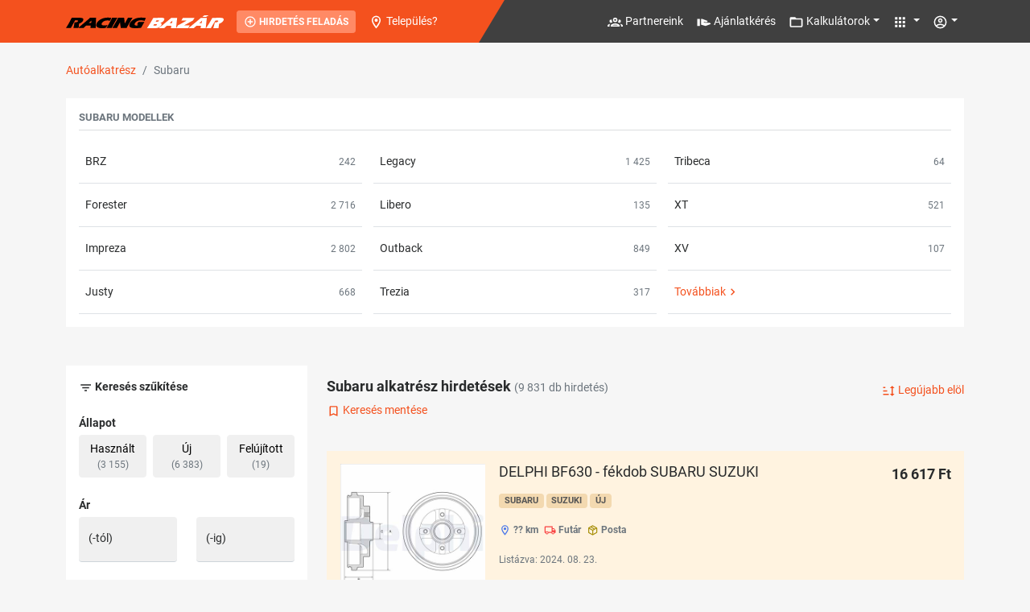

--- FILE ---
content_type: text/html; charset=utf-8
request_url: https://racingbazar.hu/autoalkatresz/subaru
body_size: 65465
content:


<!DOCTYPE html>
<html lang="hu">

<head>
    <meta charset="UTF-8">
    <meta http-equiv="X-UA-Compatible" content="IE=edge">
    <meta name="viewport" content="width=device-width, initial-scale=1.0">
    <meta name="format-detection" content="telephone=no">
        
            <title>Subaru alkatr&#233;sz hirdet&#233;sek | Racing Baz&#225;r</title>
            <meta property="og:title" content="Subaru alkatr&#233;sz hirdet&#233;sek | Racing Baz&#225;r">
            <meta name="description" content="Subaru haszn&#225;lt alkatr&#233;sz k&#237;n&#225;latunkban az orsz&#225;g egyik legynagyobb Subaru alkatr&#233;sz kereső adatb&#225;zis&#225;ban v&#225;logathatsz.">
            <meta property="og:description" content="Subaru haszn&#225;lt alkatr&#233;sz k&#237;n&#225;latunkban az orsz&#225;g egyik legynagyobb Subaru alkatr&#233;sz kereső adatb&#225;zis&#225;ban v&#225;logathatsz.">
            <meta name="image_src" content="/UI6/img/rb-img.png" />
            <meta property="og:image" content="/UI6/img/rb-img.png" />
            <link rel="canonical" href="https://racingbazar.hu/autoalkatresz/subaru" />

    <script type="application/ld+json">
{"@context":"https://schema.org/","@type":"BreadcrumbList","itemListElement":[{"@type":"ListItem","name":"Aut&#243;alkatr&#233;sz","item":"https://racingbazar.hu/autoalkatresz","position":1},{"@type":"ListItem","name":"Subaru","position":2}]}
</script>


    <link rel="preload" href="/UI7/dist/fonts/roboto-v27-latin-ext-regular.woff2" as="font" crossorigin>
    <link rel="preload" href="/UI7/dist/fonts/roboto-v27-latin-ext-300.woff2" as="font" crossorigin>
    <link rel="preload" href="/UI7/dist/fonts/roboto-v27-latin-ext-500.woff2" as="font" crossorigin>
    <link rel="preload" href="/UI7/dist/fonts/roboto-v27-latin-ext-700.woff2" as="font" crossorigin>
    <link rel="preload" href="/UI7/dist/fonts/roboto-v27-latin-ext-900.woff2" as="font" crossorigin>
    <style type="text/css">
        [v-cloak] {
            display: none;
        }
    </style>
    <link rel="stylesheet" href="/UI7/dist/main.css?v=55">





    <script async src="https://pagead2.googlesyndication.com/pagead/js/adsbygoogle.js?client=ca-pub-2693939651804835" crossorigin="anonymous"></script>
    

<!-- Google Tag Manager -->
<script>
        window.dataLayer = window.dataLayer || [];
        dataLayer.push({ 'subsite': 'autoalkatresz' });
        dataLayer.push({ 'visitM': '' });

        (function(w,d,s,l,i){w[l]=w[l]||[];w[l].push({'gtm.start':
        new Date().getTime(),event:'gtm.js'});var f=d.getElementsByTagName(s)[0],
        j=d.createElement(s),dl=l!='dataLayer'?'&l='+l:'';j.async=true;j.src=
        'https://www.googletagmanager.com/gtm.js?id='+i+dl;f.parentNode.insertBefore(j,f);
        })(window, document, 'script', 'dataLayer', 'GTM-MKC4V7J2');
</script>
<!-- End Google Tag Manager -->


<script type="text/javascript">
(function() {
    window.sib = {
        equeue: [],
        client_key: "38lt2yn54gapfpvgbm1ui6hk"
    };
    window.sendinblue = {};
    for (var j = ['track', 'identify', 'trackLink', 'page'], i = 0; i < j.length; i++) {
    (function(k) {
        window.sendinblue[k] = function() {
            var arg = Array.prototype.slice.call(arguments);
            (window.sib[k] || function() {
                    var t = {};
                    t[k] = arg;
                    window.sib.equeue.push(t);
                })(arg[0], arg[1], arg[2], arg[3]);
            };
        })(j[i]);
    }
    var n = document.createElement("script"),
        i = document.getElementsByTagName("script")[0];
    n.type = "text/javascript", n.id = "sendinblue-js", n.async = !0, n.src = "https://sibautomation.com/sa.js?key=" + window.sib.client_key, i.parentNode.insertBefore(n, i), window.sendinblue.page();
})();
</script>
</head>

<body>


<!-- Google Tag Manager (noscript) -->
<noscript>
    <iframe src="https://www.googletagmanager.com/ns.html?id=GTM-MKC4V7J2"
            height="0" width="0" style="display:none;visibility:hidden"></iframe>
</noscript>
<!-- End Google Tag Manager (noscript) -->



    <div id="app">
        

        <div class="offcanvas offcanvas-start" tabindex="-1" id="mobile-menu" aria-labelledby="mobile-menu-label">
            <div class="offcanvas-header bg-primary">
                <a href="/" class="offcanvas-title mx-auto"><i class="rb-logo"></i></a>
            </div>
            <div class="offcanvas-body">

                <div class="text-center my-2 d-block d-md-none">
                    <a href="/hirdetes/feladas" class="btn btn-primary btn-sm text-uppercase text-white fw-bold"><svg-icon type="mdi" :path="icons.mdiPlusCircleOutline" :size="16"></svg-icon> Hirdetés feladás</a>
                </div>

                <hr />

                <ul class="nav flex-column">
                    <li class="nav-item">
                        <a href="/partnereink" class="nav-link text-body" aria-current="page"><svg-icon type="mdi" :path="icons.mdiAccountGroupOutline" :size="19" class="me-3"></svg-icon> Partnereink</a>
                    </li>
                    <li class="nav-item">
                        <a href="/ajanlatkeres" class="nav-link text-body" aria-current="page"><svg-icon type="mdi" :path="icons.mdiOffer" :size="19" class="me-3"></svg-icon> Ajánlatkérés</a>
                    </li>
                    <li class="nav-item">
                        <a href="#" class="nav-link text-body" aria-current="page" data-bs-toggle="collapse" data-bs-target="#mainmenu-collapse" aria-expanded="false"><svg-icon type="mdi" :path="icons.mdiFolderOutline" :size="19" class="me-3"></svg-icon> Kalkulátorok <svg-icon type="mdi" :path="icons.mdiChevronUp" :size="19" class="toggle-icon"></svg-icon></a>
                        <div class="collapse" id="mainmenu-collapse">
                            <ul class="nav flex-column">
                                <li><a href="https://racingbazar.hu/kalkulator" class="nav-link text-body" aria-current="page">Összes kalkulátor</a></li>
                                <li><a href="https://racingbazar.hu/kalkulator/kilowatt-loero-atvaltas" class="nav-link text-body" aria-current="page">Kilowatt-Lóerő átváltás</a></li>
                                <li><a href="https://racingbazar.hu/kalkulator/loero-kilowatt-atvaltas" class="nav-link text-body" aria-current="page">Lóerő-Kilowatt átváltás</a></li>
                                <li><a href="https://racingbazar.hu/kalkulator/kilometer-merfold-atvaltas" class="nav-link text-body" aria-current="page">Kilométer-Mérföld átváltás</a></li>
                                <li><a href="https://racingbazar.hu/kalkulator/merfold-kilometer-atvaltas" class="nav-link text-body" aria-current="page">Mérföld-Kilométer átváltás</a></li>
                                <li><a href="https://racingbazar.hu/kalkulator/eredetvizsgalat-dijak-kalkulator" class="nav-link text-body" aria-current="page">Eredetvizsgálat-dijak kalkulátor</a></li>
                                <li><a href="https://racingbazar.hu/kalkulator/regisztracios-ado-kalkulator" class="nav-link text-body" aria-current="page">Regisztrációs adó kalkulátor</a></li>
                            </ul>
                        </div>
                    </li>
                    <li class="nav-item">
                        <a href="#" class="nav-link text-body" aria-current="page" data-bs-toggle="collapse" data-bs-target="#szolg-collapse" aria-expanded="false"><svg-icon type="mdi" :path="icons.mdiApps" :size="19" class="me-3"></svg-icon> Szolgáltatásaink <svg-icon type="mdi" :path="icons.mdiChevronUp" :size="19" class="toggle-icon"></svg-icon></a>
                        <div class="collapse" id="szolg-collapse">
                            <ul class="nav flex-column">
                                <li class="nav-item"><a class="nav-link text-body" href="/hirdetesfigyelo">Hirdetésfigyelő</a></li>
                                <li class="nav-item"><a class="nav-link text-body" href="/partnercsomagok">Áraink</a></li>
                                <li class="nav-item"><a class="nav-link text-body" href="/tomegeshirdetesfeltoltes">Tömeges hirdetésfeltöltés</a></li>
                                <li class="nav-item"><a class="nav-link text-body" href="/parkolo">Parkoló</a></li>
                                <li class="nav-item"><a class="nav-link text-body" href="/elozmenyek">Előzmények</a></li>
                                <li class="nav-item"><a class="nav-link text-body" href="/jokerdes">Jókérdés</a></li>
                                <li class="nav-item"><a class="nav-link text-body" href="/sugo">Súgó</a></li>
                            </ul>
                        </div>
                    </li>
                </ul>
            </div>
        </div>

        <nav class="navbar navbar-expand-lg navbar-dark bg-primary fixed-top">
            <div class="container justify-content-start">
                <button class="btn btn-primary d-block d-lg-none" type="button" data-bs-toggle="offcanvas" data-bs-target="#mobile-menu" aria-controls="mobile-menu"><svg-icon type="mdi" :path="icons.mdiMenu" :size="19" class="text-white"></svg-icon></button>
                <a href="/" class="navbar-brand"><i class="rb-logo"></i></a>
                <a href="/hirdetes/feladas" class="btn btn-hfelad btn-sm text-uppercase text-white fw-bold d-none d-md-block"><svg-icon type="mdi" :path="icons.mdiPlusCircleOutline" :size="16"></svg-icon> Hirdetés feladás</a>


    <a href="#" class="d-inline-block text-white ms-auto ms-lg-3 me-3" data-bs-toggle="modal" data-bs-target="#town-selector-modal">
        <svg-icon type="mdi" :path="icons.mdiMapMarkerOutline" :size="19" data-bs-toggle='tooltip' data-bs-placement='bottom' title='Tartózkodási hely'></svg-icon>
        <span class="d-none d-md-inline">
            Telep&#252;l&#233;s?
        </span>
    </a>

                <div class="collapse navbar-collapse" id="navbar-content">
                    <ul class="navbar-nav me-auto mb-2 mb-lg-0">
                    </ul>
                    <div class="d-flex">
                        <ul class="navbar-nav me-auto mb-2 mb-lg-0">
                            <li class="nav-item">
                                <a href="/partnereink" class="nav-link" aria-current="page"><svg-icon type="mdi" :path="icons.mdiAccountGroupOutline" :size="19" data-bs-toggle='tooltip' data-bs-placement='bottom' title='Partnereink'></svg-icon> <span class="d-none d-xl-inline">Partnereink</span></a>
                            </li>
                            <li class="nav-item">
                                <a href="/ajanlatkeres" class="nav-link" aria-current="page"><svg-icon type="mdi" :path="icons.mdiOffer" :size="19" data-bs-toggle='tooltip' data-bs-placement='bottom' title='Ajánlatkérés'></svg-icon> <span class="d-none d-xl-inline">Ajánlatkérés</span></a>
                            </li>
                            <li class="nav-item dropdown">
                                <a class="nav-link dropdown-toggle" href="#" id="dropdown-mainmenu" role="button" data-bs-toggle="dropdown" aria-expanded="false"><svg-icon type="mdi" :path="icons.mdiFolderOutline" :size="19" data-bs-toggle='tooltip' data-bs-placement='bottom' title='Kalkulátorok'></svg-icon> <span class="d-none d-xl-inline">Kalkulátorok</span></a>
                                <ul class="dropdown-menu dropdown-menu-end border-0 shadow" aria-labelledby="dropdown-mainmenu">
                                    <li><a href="https://racingbazar.hu/kalkulator" class="dropdown-item" aria-current="page">Összes kalkulátor</a></li>
                                    <li><a href="https://racingbazar.hu/kalkulator/kilowatt-loero-atvaltas" class="dropdown-item" aria-current="page">Kilowatt-Lóerő átváltás</a></li>
                                    <li><a href="https://racingbazar.hu/kalkulator/loero-kilowatt-atvaltas" class="dropdown-item" aria-current="page">Lóerő-Kilowatt átváltás</a></li>
                                    <li><a href="https://racingbazar.hu/kalkulator/kilometer-merfold-atvaltas" class="dropdown-item" aria-current="page">Kilométer-Mérföld átváltás</a></li>
                                    <li><a href="https://racingbazar.hu/kalkulator/merfold-kilometer-atvaltas" class="dropdown-item" aria-current="page">Mérföld-Kilométer átváltás</a></li>
                                    <li><a href="https://racingbazar.hu/kalkulator/eredetvizsgalat-dijak-kalkulator" class="dropdown-item" aria-current="page">Eredetvizsgálat-dijak kalkulátor</a></li>
                                    <li><a href="https://racingbazar.hu/kalkulator/regisztracios-ado-kalkulator" class="dropdown-item" aria-current="page">Regisztrációs adó kalkulátor</a></li>
                                </ul>
                            </li>
                            <li class="nav-item dropdown">
                                <a class="nav-link dropdown-toggle" href="#" id="dropdown-szolg" role="button" data-bs-toggle="dropdown" aria-expanded="false"><svg-icon type="mdi" :path="icons.mdiApps" :size="19" data-bs-toggle='tooltip' data-bs-placement='bottom' title='Szolgáltatásaink'></svg-icon> <span class="d-none d-xxl-inline">Szolgáltatásaink</span></a>
                                <ul class="dropdown-menu dropdown-menu-end border-0 shadow" aria-labelledby="dropdown-szolg">
                                    <li><a class="dropdown-item" href="/hirdetesfigyelo">Hirdetésfigyelő</a></li>
                                    <li><a class="dropdown-item" href="/partnercsomagok">Áraink</a></li>
                                    <li><a class="dropdown-item" href="/tomegeshirdetesfeltoltes">Tömeges hirdetésfeltöltés</a></li>
                                    <li><a class="dropdown-item" href="/parkolo">Parkoló</a></li>
                                    <li><a class="dropdown-item" href="/elozmenyek">Előzmények</a></li>
                                    <li><a class="dropdown-item" href="/jokerdes">Jókérdés</a></li>
                                    <li><a class="dropdown-item" href="/sugo">Súgó</a></li>
                                </ul>
                            </li>
                        </ul>
                    </div>
                </div>
                <div class="d-flex">
                    <ul class="navbar-nav">
                        <li class="nav-item dropdown">
                            <a class="nav-link dropdown-toggle" href="#" id="dropdown-vezerlopult" role="button" data-bs-toggle="dropdown" aria-expanded="false"><svg-icon type="mdi" :path="icons.mdiAccountCircleOutline" :size="19" data-bs-toggle='tooltip' data-bs-placement='bottom' title='Felhasználó'></svg-icon></a>
                            <ul class="dropdown-menu dropdown-menu-end border-0 shadow position-absolute" aria-labelledby="dropdown-vezerlopult">
                                    <li><a href="/vezerlopult/hirdeteskezelo" class="dropdown-item" aria-current="page">Belépés</a></li>
                                    <li><a href="/regisztracio" class="dropdown-item" aria-current="page">Regisztráció</a></li>
                            </ul>
                        </li>
                    </ul>
                </div>

            </div>
            <div class="navbar-right"></div>

        </nav>

        <main>

            



<div class="r-list2 container" id="list2--index-page">
        <nav aria-label="breadcrumb" class="" v-bind:class="{ 'd-none': filter }">
<ol class="breadcrumb mb-0"><li class="breadcrumb-item"><a href="/autoalkatresz">Autóalkatrész</a></li><li class="breadcrumb-item active">Subaru</li></ol>        </nav>

    <div class="row" v-bind:class="{ 'd-none': filter }">
        <div class="col-12">
                <div id="r-list-main-links">
    <div class="row mb-5">
        <div class="col">
            <div class="bg-white p-3">
                <h3 class="r-section-title text-muted">Subaru modellek</h3>
                <div class="r-list-items">
                        <h2 class="r-list-item d-flex align-items-center position-relative border-bottom px-2 fs-6 m-0 fw-normal lh-base" v-if='showAll'>
                            <a href="/autoalkatresz/subaru/baja" class="stretched-link text-body py-3">Baja</a>
                            <small class="text-muted ms-auto">39</small>
                        </h2>
                        <h2 class="r-list-item d-flex align-items-center position-relative border-bottom px-2 fs-6 m-0 fw-normal lh-base" >
                            <a href="/autoalkatresz/subaru/brz" class="stretched-link text-body py-3">BRZ</a>
                            <small class="text-muted ms-auto">242</small>
                        </h2>
                        <h2 class="r-list-item d-flex align-items-center position-relative border-bottom px-2 fs-6 m-0 fw-normal lh-base" >
                            <a href="/autoalkatresz/subaru/forester" class="stretched-link text-body py-3">Forester</a>
                            <small class="text-muted ms-auto">2&#160;716</small>
                        </h2>
                        <h2 class="r-list-item d-flex align-items-center position-relative border-bottom px-2 fs-6 m-0 fw-normal lh-base" v-if='showAll'>
                            <a href="/autoalkatresz/subaru/g3x-justy" class="stretched-link text-body py-3">G3X Justy</a>
                            <small class="text-muted ms-auto">1</small>
                        </h2>
                        <h2 class="r-list-item d-flex align-items-center position-relative border-bottom px-2 fs-6 m-0 fw-normal lh-base" >
                            <a href="/autoalkatresz/subaru/impreza" class="stretched-link text-body py-3">Impreza</a>
                            <small class="text-muted ms-auto">2&#160;802</small>
                        </h2>
                        <h2 class="r-list-item d-flex align-items-center position-relative border-bottom px-2 fs-6 m-0 fw-normal lh-base" >
                            <a href="/autoalkatresz/subaru/justy" class="stretched-link text-body py-3">Justy</a>
                            <small class="text-muted ms-auto">668</small>
                        </h2>
                        <h2 class="r-list-item d-flex align-items-center position-relative border-bottom px-2 fs-6 m-0 fw-normal lh-base" >
                            <a href="/autoalkatresz/subaru/legacy" class="stretched-link text-body py-3">Legacy</a>
                            <small class="text-muted ms-auto">1&#160;425</small>
                        </h2>
                        <h2 class="r-list-item d-flex align-items-center position-relative border-bottom px-2 fs-6 m-0 fw-normal lh-base" v-if='showAll'>
                            <a href="/autoalkatresz/subaru/leone" class="stretched-link text-body py-3">Leone</a>
                            <small class="text-muted ms-auto">19</small>
                        </h2>
                        <h2 class="r-list-item d-flex align-items-center position-relative border-bottom px-2 fs-6 m-0 fw-normal lh-base" v-if='showAll'>
                            <a href="/autoalkatresz/subaru/levorg" class="stretched-link text-body py-3">Levorg</a>
                            <small class="text-muted ms-auto">43</small>
                        </h2>
                        <h2 class="r-list-item d-flex align-items-center position-relative border-bottom px-2 fs-6 m-0 fw-normal lh-base" >
                            <a href="/autoalkatresz/subaru/libero" class="stretched-link text-body py-3">Libero</a>
                            <small class="text-muted ms-auto">135</small>
                        </h2>
                        <h2 class="r-list-item d-flex align-items-center position-relative border-bottom px-2 fs-6 m-0 fw-normal lh-base" >
                            <a href="/autoalkatresz/subaru/outback" class="stretched-link text-body py-3">Outback</a>
                            <small class="text-muted ms-auto">849</small>
                        </h2>
                        <h2 class="r-list-item d-flex align-items-center position-relative border-bottom px-2 fs-6 m-0 fw-normal lh-base" v-if='showAll'>
                            <a href="/autoalkatresz/subaru/svx" class="stretched-link text-body py-3">SVX</a>
                            <small class="text-muted ms-auto">37</small>
                        </h2>
                        <h2 class="r-list-item d-flex align-items-center position-relative border-bottom px-2 fs-6 m-0 fw-normal lh-base" >
                            <a href="/autoalkatresz/subaru/trezia" class="stretched-link text-body py-3">Trezia</a>
                            <small class="text-muted ms-auto">317</small>
                        </h2>
                        <h2 class="r-list-item d-flex align-items-center position-relative border-bottom px-2 fs-6 m-0 fw-normal lh-base" >
                            <a href="/autoalkatresz/subaru/tribeca" class="stretched-link text-body py-3">Tribeca</a>
                            <small class="text-muted ms-auto">64</small>
                        </h2>
                        <h2 class="r-list-item d-flex align-items-center position-relative border-bottom px-2 fs-6 m-0 fw-normal lh-base" >
                            <a href="/autoalkatresz/subaru/xt" class="stretched-link text-body py-3">XT</a>
                            <small class="text-muted ms-auto">521</small>
                        </h2>
                        <h2 class="r-list-item d-flex align-items-center position-relative border-bottom px-2 fs-6 m-0 fw-normal lh-base" >
                            <a href="/autoalkatresz/subaru/xv" class="stretched-link text-body py-3">XV</a>
                            <small class="text-muted ms-auto">107</small>
                        </h2>
                                            <h2 class="r-list-item d-flex align-items-center position-relative border-bottom px-2 fs-6 m-0 fw-normal lh-base" v-if="!showAll">
                            <a href="#" class="stretched-link py-3" v-on:click.prevent="showAll = true">Továbbiak</a>
                            <svg-icon type="mdi" :path="icons.mdiChevronRight" :size="17" class="text-primary"></svg-icon>
                        </h2>
                </div>
            </div>
        </div>
    </div>

                </div>
        </div>
    </div>

    <div class="hash-nav-fix" id="r-list2-results"></div>
    <div class="row">
        <div class="col-12 col-lg-auto d-lg-block" v-bind:class="{ 'd-none': !filter }">
            <div class="r-left-filters">
<div class="row">
    <div class="col">
        <div class="bg-white p-3">
            <div class="row mb-4">
                <div class="col">
                    <p class="fw-bold mb-0"><svg-icon type="mdi" :path="icons.mdiFilterVariant" :size="17"></svg-icon> Keresés szűkítése</p>
                </div>
                <div class="col-auto d-block d-lg-none">
                    <button type="button" class="btn-close" aria-label="Close" v-on:click.prevent="filterToggle"></button>
                </div>
            </div>
            <div class="row">
                <div class="col">
                    <form v-on:submit.prevent="filterSubmit">
                        <template v-for="filter in vm.Filters.Items">
                            <div class="row mb-4" v-if="filter.UIKind !== 3">
                                <template v-if="filter.UIKind === 1">
                                    <p class="mb-1 fw-bold">
                                        {{ filter.Title }}
                                        <a href="#" v-if="filter.Reset" v-on:click.prevent="filterSubmit(null, null, filter.Reset)">
                                            <svg-icon type="mdi" :path="icons.mdiCloseThick" :size="16" class="text-danger"></svg-icon>
                                        </a>
                                    </p>
                                    <div class="col">
                                        <div class="form-floating">
                                            <input type="number" min="0" max="100000000" step="1000" class="form-control" placeholder="(-tól)" autocomplete="off" v-bind:value="vm.lm[filter.PropertyName[0]]" v-on:input="filterSubmit(filter.PropertyName[0], parseInt($event.target.value), filter.Values[0].Target)">
                                            <label>(-tól)</label>
                                        </div>
                                    </div>
                                    <div class="col">
                                        <div class="form-floating">
                                            <input type="number" min="0" max="100000000" step="1000" class="form-control" placeholder="(-ig)" autocomplete="off" v-bind:value="vm.lm[filter.PropertyName[1]]" v-on:input="filterSubmit(filter.PropertyName[1], parseInt($event.target.value), filter.Values[0].Target)">
                                            <label>(-ig)</label>
                                        </div>
                                    </div>
                                </template>
                                <template v-else-if="filter.UIKind === 0">
                                    <div class="col">
                                        <p class="mb-1 fw-bold">
                                            {{ filter.Title }}
                                            <a href="#" v-if="filter.Reset" v-on:click.prevent="filterSubmit(null, null, filter.Reset)">
                                                <svg-icon type="mdi" :path="icons.mdiCloseThick" :size="16" class="text-danger"></svg-icon>
                                            </a>
                                        </p>
                                        
                                        <div class="form-floating d-block d-sm-none">
                                            <select class="form-select" :aria-label="filter.Label" v-bind:value="vm.lm.hasOwnProperty(filter.PropertyName[0]) ? vm.lm[filter.PropertyName[0]] : null" v-on:change="filterSubmit(null, null, $event.target.value ? filter.Values.find(x => x.Value === parseInt($event.target.value)).Target : filter.Values[0].Target)">
                                                <option :value="option.Value" v-for="option in filter.Values">{{ option.Title }}</option>
                                            </select>
                                            <label>{{ filter.Label }}</label>
                                        </div>
                                        
                                        <div class="form-floating d-none d-sm-block">
                                            <v-select :options="filter.Values" label="Title" :value="filter.Values.find(x => x.Value == vm.lm[filter.PropertyName[0]])" v-on:option:selected="(y) => filterSubmit(null, null, typeof y.Value === 'number' ? filter.Values.find(x => x.Value === parseInt(y.Value)).Target : filter.Values[0].Target)">
                                                <template #no-options="{ search, searching, loading }">
                                                    Nincs ilyen opció
                                                </template>
                                            </v-select>
                                            <label>{{ filter.Label }}</label>
                                        </div>
                                    </div>
                                </template>
                                <template v-else-if="filter.UIKind === 2">
                                    <div class="col">
                                        <p class="mb-1 fw-bold">
                                            {{ filter.Title }}
                                            <a href="#" v-if="filter.Reset" v-on:click.prevent="filterSubmit(null, null, filter.Reset)">
                                                <svg-icon type="mdi" :path="icons.mdiCloseThick" :size="16" class="text-danger"></svg-icon>
                                            </a>
                                        </p>
                                        <template v-for="option in filter.Values">
                                            <a :href="option.Url" class="btn me-2 mb-2" v-bind:class="{ 'btn-grey': !option.Selected, 'btn-selected': option.Selected }" v-if="option.Url">{{ option.Title }} <small class="text-muted">({{ option.Count | formatNumber }})</small></a>
                                            <button type="button" class="btn me-2 mb-2" v-bind:class="{ 'btn-grey': !option.Selected, 'btn-selected': option.Selected }" v-else v-on:click="filterSubmit(null, null, option.Target)">{{ option.Title }} <small class="text-muted">({{ option.Count | formatNumber }})</small></button>
                                        </template>
                                    </div>
                                </template>
                                <template v-else-if="filter.UIKind === 4">
                                    <div class="col">
                                        <p class="mb-1 fw-bold">
                                            {{ filter.Title }}
                                            <a href="#" v-if="filter.Reset" v-on:click.prevent="filterSubmit(null, null, filter.Reset)">
                                                <svg-icon type="mdi" :path="icons.mdiCloseThick" :size="16" class="text-danger"></svg-icon>
                                            </a>
                                        </p>
                                        <div class="row g-2">
                                            <div class="col" v-for="option in filter.Values">
                                                <button type="button" class="btn w-100" v-bind:class="{ 'btn-grey': !option.Selected, 'btn-selected': option.Selected }" v-bind:disabled="option.Disabled" v-on:click.prevent="filterSubmit(null, null, option.Target)">{{ option.Title }}<small class="text-muted d-block">({{ option.Count | formatNumber }})</small></button>
                                            </div>
                                        </div>
                                    </div>
                                </template>
                                <template v-else-if="filter.UIKind === 5">
                                    <p class="mb-1 fw-bold">
                                        {{ filter.Title }}
                                        <a href="#" v-if="filter.Reset" v-on:click.prevent="filterSubmit(null, null, filter.Reset)">
                                            <svg-icon type="mdi" :path="icons.mdiCloseThick" :size="16" class="text-danger"></svg-icon>
                                        </a>
                                    </p>
                                    <div class="col">
                                        <div class="form-floating">
                                            <input type="text" class="form-control" :placeholder="filter.Label" autocomplete="off" v-bind:value="vm.lm[filter.PropertyName[0]]" v-on:input="filterSubmit(filter.PropertyName[0], $event.target.value, filter.Values[0].Target)">
                                            <label>{{ filter.Label }}</label>
                                        </div>
                                    </div>
                                </template>
                            </div>
                        </template>
                        <div class="d-grid d-md-none gap-2">
                            <button type="button" class="btn btn-primary text-white" v-on:click.prevent="filterButtonClick">
                                <svg-icon type="mdi" :path="icons.mdiFilterVariant" :size="19" class="me-2" v-bind:class="{ 'd-none': loading }"></svg-icon>
                                <span class="spinner-border spinner-border-sm text-white me-2" v-bind:class="{ 'd-none': !loading }" role="status" aria-hidden="true"></span>
                                Találatok megjelenítése
                            </button>
                        </div>
                    </form>
                </div>
            </div>
        </div>
    </div>
</div>                                    <div class="row d-none d-lg-flex">
                        <div class="col-12 text-center my-4">
                            <div class='zpzone' data-zoneid='c6044b2e-bb6b-4fd6-b14d-e070c4b9bede' data-fallbackad=''><iframe src="https://storage.googleapis.com/rbhucdn/zp/Autovaltomester_300x250/Autovaltomester_300x250.html" frameborder="0" width="300" height="250" scrolling="no" loading="lazy"></iframe></div>
                        </div>
                        <div class="col-12 text-center mb-4">
                            <div class='zpzone' data-zoneid='085cabd7-c789-42e5-9887-5f76978f0e85' data-fallbackad=''><iframe src="https://storage.googleapis.com/rbhucdn/zp/Chiptuning_300x300_fixed/index.html" frameborder="0" width="300" height="300" scrolling="no" loading="lazy"></iframe></div>
                        </div>
                        <div class="col-12 text-center">
                            <div class='zpzone' data-zoneid='8110daaf-1042-46e9-ab4f-86db8636568a' data-fallbackad=''><a href="http://jarmumechanika.hu/" target="_blank" style="display: block;"><img src="https://storage.googleapis.com/rbhucdn/zp/148124-jarmumechanika/jarmumechanika.gif" alt="Gépjármű mechanika" loading="lazy" /></a></div>
                        </div>
                    </div>
            </div>
        </div>
        <div class="col" v-bind:class="{ 'd-none': filter, 'r-skeleton-loader': loading }">

    <div class="row">
        <div class="col-12 text-center">



        </div>
    </div>

                <div class="row d-flex align-items-center sticky-top sticky-sm-none py-3" style="background-color: #f6f6f6;">
                    <div class="col">
                        <h1 class="fw-bold fs-5">
                            <span v-if="vm.PageModel" v-html="vm.PageModel.PageTitle">Subaru alkatr&#233;sz hirdet&#233;sek</span>
                            <small class="fw-normal fs-6 text-muted text-nowrap">
                                <template v-if="vm.PageModel && vm.PageModel.PageTitle">(</template><span v-html="$options.filters.formatNumber(vm.Result.CountToShow)">9&#160;831</span> db hirdetés<template v-if="vm.PageModel && vm.PageModel.PageTitle">)</template>
                            </small>
                        </h1>
                    </div>
                    <div class="w-100 d-block d-lg-none"></div>
                        <div class="col-auto ms-auto order-lg-1 order-4">
                            <div class="dropdown">
                                <a href="#" class="dropdown-toggle dropdown-toggle-no-arrow" id="dropdown-sort" data-bs-toggle="dropdown" aria-expanded="false">
                                    <svg-icon type="mdi" :path="icons.mdiSort" :size="17"></svg-icon> {{ vm.Filters.SortBy.Title }}
                                </a>
                                <ul class="dropdown-menu dropdown-menu-end border-0 shadow" aria-labelledby="dropdown-sort">
                                    <li v-for="option in vm.Filters.SortBy.Values">
                                        <a href="#" class="dropdown-item" v-on:click.prevent="filterSubmit(null, null, option.Target)">{{ option.Title }}</a>
                                    </li>
                                </ul>
                            </div>
                        </div>
                                        <div class="col-auto d-block d-lg-none ps-0 order-4">
                        <a href="#" v-on:click.prevent="filterToggle">
                            <svg-icon type="mdi" :path="icons.mdiFilterVariant" :size="17"></svg-icon> Szűrés
                        </a>
                    </div>
                    <div class="col-auto col-lg-12 order-3 order-lg-6" v-if="!vm.IsRoot">
                        <a href="#" data-bs-toggle="modal" data-bs-target="#find-saved-modal" v-if="vm.FindSaved.Exists"><svg-icon type="mdi" :path="icons.mdiBookmarkCheckOutline" :size="17"></svg-icon> Keresés mentve</a>
                        <a href="#" data-bs-toggle="modal" data-bs-target="#find-saved-modal" v-else><svg-icon type="mdi" :path="icons.mdiBookmarkOutline" :size="17"></svg-icon> Keresés mentése</a>
                    </div>
                </div>
                <div id="r-list-results">




<div class="card my-4 border-0 rounded-0 r-bazar-item r-kiemelt ">
    <div class="row g-0">
        <div class="col-md-3 p-0 p-md-3 pe-md-0">
            <a href="/adatlap/alkatresz/fekrendszer-alkatreszek-fekdob/delphi-bf630-fekdob-subaru-suzuki-31296109" class="text-body d-flex justify-content-center" title="DELPHI BF630 - f&#233;kdob SUBARU SUZUKI">
                    <img src="https://rbcdn.hu/b/202409.09.46421100_400x400/delphi-bf630-fekdob-subaru-suzuki-31296109.jpg" class="img-fluid" alt="DELPHI BF630 - f&#233;kdob SUBARU SUZUKI" loading="lazy">
            </a>            
        </div>
        <div class="col-md-9">
            <div class="card-body d-flex flex-column h-100">
                <div class="row">
                    <div class="col">
                        <h2 class="card-title fw-normal fs-5"><a href="/adatlap/alkatresz/fekrendszer-alkatreszek-fekdob/delphi-bf630-fekdob-subaru-suzuki-31296109" class="text-body hover-underline"> DELPHI BF630 - fékdob SUBARU SUZUKI</a></h2>
                    </div>
                    <div class="col-12 col-md-auto">
                        <p class="fs-5 fw-bold mb-2 text-right"><span>16 617 Ft</span></p>
                    </div>
                </div>
                    <p>
                                                    <span class="badge text-uppercase">Subaru</span> <span class="badge text-uppercase"> Suzuki</span> <span class="badge text-uppercase">Új</span>
                    </p>
                                    <p>
                            <small class="text-muted fw-bold me-1"><svg-icon type="mdi" :path="icons.mdiMapMarkerOutline" :size="15" class="text-location"></svg-icon> ?? km</small>
                                                    <small class="text-muted fw-bold me-1"><svg-icon type="mdi" :path="icons.mdiTruckOutline" :size="15" class="text-courier"></svg-icon> Futár</small>
                                                    <small class="text-muted fw-bold"><svg-icon type="mdi" :path="icons.mdiPackageVariantClosed" :size="15" class="text-postal"></svg-icon> Posta</small>
                    </p>
                                <p class="card-text mb-0"><small class="text-muted">Listázva: 2024. 08. 23.</small></p>

            </div>
        </div>
    </div>
</div>
<div class="card my-4 border-0 rounded-0 r-bazar-item r-kiemelt ">
    <div class="row g-0">
        <div class="col-md-3 p-0 p-md-3 pe-md-0">
            <a href="/adatlap/alkatresz/lampa-fenyszoro-xenon-alkatreszek-fenyszoro/subaru-impreza-ii-gd-03-05-tube-light-black-tuning-tec-fenyszoro-33644681" class="text-body d-flex justify-content-center" title="SUBARU IMPREZA II GD 03-05 TUBE LIGHT BLACK Tuning-Tec F&#233;nysz&#243;r&#243;">
                    <img src="https://rbcdn.hu/b/202509.81.51765523_400x400/subaru-impreza-ii-gd-03-05-tube-light-black-tuning-tec-fenyszoro-33644681.jpg" class="img-fluid" alt="SUBARU IMPREZA II GD 03-05 TUBE LIGHT BLACK Tuning-Tec F&#233;nysz&#243;r&#243;" loading="lazy">
            </a>            
        </div>
        <div class="col-md-9">
            <div class="card-body d-flex flex-column h-100">
                <div class="row">
                    <div class="col">
                        <h2 class="card-title fw-normal fs-5"><a href="/adatlap/alkatresz/lampa-fenyszoro-xenon-alkatreszek-fenyszoro/subaru-impreza-ii-gd-03-05-tube-light-black-tuning-tec-fenyszoro-33644681" class="text-body hover-underline"> SUBARU IMPREZA II GD 03-05 TUBE LIGHT BLACK Tuning-Tec Fényszóró</a></h2>
                    </div>
                    <div class="col-12 col-md-auto">
                        <p class="fs-5 fw-bold mb-2 text-right"><span>144 900 Ft</span></p>
                    </div>
                </div>
                    <p>
                                                    <span class="badge text-uppercase">Subaru Impreza II</span> <span class="badge text-uppercase">Új</span>
                    </p>
                                    <p>
                            <small class="text-muted fw-bold me-1"><svg-icon type="mdi" :path="icons.mdiMapMarkerOutline" :size="15" class="text-location"></svg-icon> ?? km</small>
                                                                            <small class="text-muted fw-bold"><svg-icon type="mdi" :path="icons.mdiPackageVariantClosed" :size="15" class="text-postal"></svg-icon> Posta</small>
                    </p>
                                <p class="card-text mb-0"><small class="text-muted">Listázva: 2025. 08. 20.</small></p>

            </div>
        </div>
    </div>
</div>
<div class="card my-4 border-0 rounded-0 r-bazar-item r-kiemelt ">
    <div class="row g-0">
        <div class="col-md-3 p-0 p-md-3 pe-md-0">
            <a href="/adatlap/alkatresz/hajtas-alkatreszek-sebessegvalto/subaru-impreza-iii-sportkombi-1.5r-sebessegvalto-4x4-33485143" class="text-body d-flex justify-content-center" title="Subaru Impreza III Sportkombi 1.5R sebess&#233;gv&#225;lt&#243; 4x4">
                    <img src="https://rbcdn.hu/b/202508.41.51335748_400x400/subaru-impreza-iii-sportkombi-1.5r-sebessegvalto-4x4-33485143.jpg" class="img-fluid" alt="Subaru Impreza III Sportkombi 1.5R sebess&#233;gv&#225;lt&#243; 4x4" loading="lazy">
            </a>            
        </div>
        <div class="col-md-9">
            <div class="card-body d-flex flex-column h-100">
                <div class="row">
                    <div class="col">
                        <h2 class="card-title fw-normal fs-5"><a href="/adatlap/alkatresz/hajtas-alkatreszek-sebessegvalto/subaru-impreza-iii-sportkombi-1.5r-sebessegvalto-4x4-33485143" class="text-body hover-underline"> Subaru Impreza III Sportkombi 1.5R sebességváltó 4x4</a></h2>
                    </div>
                    <div class="col-12 col-md-auto">
                        <p class="fs-5 fw-bold mb-2 text-right"><span>150 000 Ft +ÁFA<small>/ darab</small></span></p>
                    </div>
                </div>
                    <p>
                                                    <span class="badge text-uppercase">Subaru Impreza 1.5R</span> <span class="badge text-uppercase">Használt</span>
                    </p>
                                    <p>
                            <small class="text-muted fw-bold me-1"><svg-icon type="mdi" :path="icons.mdiMapMarkerOutline" :size="15" class="text-location"></svg-icon> ?? km</small>
                                                    <small class="text-muted fw-bold me-1"><svg-icon type="mdi" :path="icons.mdiTruckOutline" :size="15" class="text-courier"></svg-icon> Futár</small>
                                            </p>
                                <p class="card-text mb-0"><small class="text-muted">Listázva: 2025. 12. 03.</small></p>

            </div>
        </div>
    </div>
</div>
<div class="card my-4 border-0 rounded-0 r-bazar-item r-kiemelt ">
    <div class="row g-0">
        <div class="col-md-3 p-0 p-md-3 pe-md-0">
            <a href="/adatlap/alkatresz/szuro-olaj-pollenszuro/bosch-1987432084-pollenszuro-toyota-ford-subaru-5659247" class="text-body d-flex justify-content-center" title="BOSCH 1987432084 Pollenszűrő - TOYOTA, FORD, SUBARU">
                    <img src="https://rbcdn.hu/b/201602.47.27512634_400x400/bosch-1987432084-pollenszuro-toyota-ford-subaru-5659247.jpg" class="img-fluid" alt="BOSCH 1987432084 Pollenszűrő - TOYOTA, FORD, SUBARU" loading="lazy">
            </a>            
        </div>
        <div class="col-md-9">
            <div class="card-body d-flex flex-column h-100">
                <div class="row">
                    <div class="col">
                        <h2 class="card-title fw-normal fs-5"><a href="/adatlap/alkatresz/szuro-olaj-pollenszuro/bosch-1987432084-pollenszuro-toyota-ford-subaru-5659247" class="text-body hover-underline"> BOSCH 1987432084 Pollenszűrő - TOYOTA, FORD, SUBARU</a></h2>
                    </div>
                    <div class="col-12 col-md-auto">
                        <p class="fs-5 fw-bold mb-2 text-right"><span>3 316 Ft</span></p>
                    </div>
                </div>
                    <p>
                                                    <span class="badge text-uppercase">Subaru</span> <span class="badge text-uppercase"> Toyota</span> <span class="badge text-uppercase"> Ford</span> <span class="badge text-uppercase">Új</span>
                    </p>
                                    <p>
                            <small class="text-muted fw-bold me-1"><svg-icon type="mdi" :path="icons.mdiMapMarkerOutline" :size="15" class="text-location"></svg-icon> ?? km</small>
                                                    <small class="text-muted fw-bold me-1"><svg-icon type="mdi" :path="icons.mdiTruckOutline" :size="15" class="text-courier"></svg-icon> Futár</small>
                                                    <small class="text-muted fw-bold"><svg-icon type="mdi" :path="icons.mdiPackageVariantClosed" :size="15" class="text-postal"></svg-icon> Posta</small>
                    </p>
                                <p class="card-text mb-0"><small class="text-muted">Listázva: 2025. 12. 01.</small></p>

            </div>
        </div>
    </div>
</div>
<div class="card my-4 border-0 rounded-0 r-bazar-item r-kiemelt ">
    <div class="row g-0">
        <div class="col-md-3 p-0 p-md-3 pe-md-0">
            <a href="/adatlap/alkatresz/ablakemelo-ablaktorlo-alkatreszek-ablakmoso-tartaly/subaru-forester-sh-ablakmoso-tartaly-x128818x-32601072" class="text-body d-flex justify-content-center" title="Subaru Forester (SH) Ablakmos&#243; Tart&#225;ly *128818*">
                    <img src="https://rbcdn.hu/b/202504.37.49585314_400x400/subaru-forester-sh-ablakmoso-tartaly-x128818x-32601072.jpg" class="img-fluid" alt="Subaru Forester (SH) Ablakmos&#243; Tart&#225;ly *128818*" loading="lazy">
            </a>            
        </div>
        <div class="col-md-9">
            <div class="card-body d-flex flex-column h-100">
                <div class="row">
                    <div class="col">
                        <h2 class="card-title fw-normal fs-5"><a href="/adatlap/alkatresz/ablakemelo-ablaktorlo-alkatreszek-ablakmoso-tartaly/subaru-forester-sh-ablakmoso-tartaly-x128818x-32601072" class="text-body hover-underline"> Subaru Forester (SH) Ablakmosó Tartály *128818*</a></h2>
                    </div>
                    <div class="col-12 col-md-auto">
                        <p class="fs-5 fw-bold mb-2 text-right"><span>11 900 Ft<small>/ darab</small></span></p>
                    </div>
                </div>
                    <p>
                                                    <span class="badge text-uppercase">Subaru Forester (SH)</span> <span class="badge text-uppercase">Használt</span>
                    </p>
                                    <p>
                            <small class="text-muted fw-bold me-1"><svg-icon type="mdi" :path="icons.mdiMapMarkerOutline" :size="15" class="text-location"></svg-icon> ?? km</small>
                                                    <small class="text-muted fw-bold me-1"><svg-icon type="mdi" :path="icons.mdiTruckOutline" :size="15" class="text-courier"></svg-icon> Futár</small>
                                                    <small class="text-muted fw-bold"><svg-icon type="mdi" :path="icons.mdiPackageVariantClosed" :size="15" class="text-postal"></svg-icon> Posta</small>
                    </p>
                                <p class="card-text mb-0"><small class="text-muted">Listázva: 2025. 04. 29.</small></p>

            </div>
        </div>
    </div>
</div>
<div class="card my-4 border-0 rounded-0 r-bazar-item r-kiemelt ">
    <div class="row g-0">
        <div class="col-md-3 p-0 p-md-3 pe-md-0">
            <a href="/adatlap/alkatresz/futomu-alkatreszei-toronycsapagy/allithato-toronycsapagy-subaru-impreza-gc-tyl-1993-2001-33113233" class="text-body d-flex justify-content-center" title="&#193;ll&#237;that&#243; toronycsap&#225;gy  SUBARU IMPREZA GC TYŁ 1993-2001">
                    <img src="https://rbcdn.hu/b/202507.33.50714960_400x400/allithato-toronycsapagy-subaru-impreza-gc-tyl-1993-2001-33113233.jpg" class="img-fluid" alt="&#193;ll&#237;that&#243; toronycsap&#225;gy  SUBARU IMPREZA GC TYŁ 1993-2001" loading="lazy">
            </a>            
        </div>
        <div class="col-md-9">
            <div class="card-body d-flex flex-column h-100">
                <div class="row">
                    <div class="col">
                        <h2 class="card-title fw-normal fs-5"><a href="/adatlap/alkatresz/futomu-alkatreszei-toronycsapagy/allithato-toronycsapagy-subaru-impreza-gc-tyl-1993-2001-33113233" class="text-body hover-underline"> Állítható toronycsapágy  SUBARU IMPREZA GC TYŁ 1993-2001</a></h2>
                    </div>
                    <div class="col-12 col-md-auto">
                        <p class="fs-5 fw-bold mb-2 text-right"><span>66 200 Ft</span></p>
                    </div>
                </div>
                    <p>
                                                    <span class="badge text-uppercase">Subaru Impreza</span> <span class="badge text-uppercase">Új</span>
                    </p>
                                    <p>
                                                    <small class="text-muted fw-bold me-1"><svg-icon type="mdi" :path="icons.mdiTruckOutline" :size="15" class="text-courier"></svg-icon> Futár</small>
                                                    <small class="text-muted fw-bold"><svg-icon type="mdi" :path="icons.mdiPackageVariantClosed" :size="15" class="text-postal"></svg-icon> Posta</small>
                    </p>
                                <p class="card-text mb-0"><small class="text-muted">Listázva: 2025. 06. 23.</small></p>

            </div>
        </div>
    </div>
</div>
<div class="card my-4 border-0 rounded-0 r-bazar-item r-kiemelt ">
    <div class="row g-0">
        <div class="col-md-3 p-0 p-md-3 pe-md-0">
            <a href="/adatlap/alkatresz/autos-zene-multimedia-hangszoro/subaru-forester-melynyomo-hangszoro-31429098" class="text-body d-flex justify-content-center" title="SUBARU FORESTER M&#233;lynyom&#243; Hangsz&#243;r&#243;">
                    <img src="https://rbcdn.hu/b/202409.98.46795342_400x400/subaru-forester-melynyomo-hangszoro-31429098.jpg" class="img-fluid" alt="SUBARU FORESTER M&#233;lynyom&#243; Hangsz&#243;r&#243;" loading="lazy">
            </a>            
        </div>
        <div class="col-md-9">
            <div class="card-body d-flex flex-column h-100">
                <div class="row">
                    <div class="col">
                        <h2 class="card-title fw-normal fs-5"><a href="/adatlap/alkatresz/autos-zene-multimedia-hangszoro/subaru-forester-melynyomo-hangszoro-31429098" class="text-body hover-underline"> SUBARU FORESTER Mélynyomó Hangszóró</a></h2>
                    </div>
                    <div class="col-12 col-md-auto">
                        <p class="fs-5 fw-bold mb-2 text-right"><span>29 500 Ft</span></p>
                    </div>
                </div>
                    <p>
                                                    <span class="badge text-uppercase">Subaru Forester (SH)</span> <span class="badge text-uppercase">Használt</span>
                    </p>
                                    <p>
                                                    <small class="text-muted fw-bold me-1"><svg-icon type="mdi" :path="icons.mdiTruckOutline" :size="15" class="text-courier"></svg-icon> Futár</small>
                                            </p>
                                <p class="card-text mb-0"><small class="text-muted">Listázva: 2024. 09. 03.</small></p>

            </div>
        </div>
    </div>
</div>
<div class="card my-4 border-0 rounded-0 r-bazar-item r-kiemelt ">
    <div class="row g-0">
        <div class="col-md-3 p-0 p-md-3 pe-md-0">
            <a href="/adatlap/alkatresz/lampa-fenyszoro-xenon-alkatreszek-xenon-trafo/subaru-xenon-vezerlo-trafo-84965ag000-m.20-32436167" class="text-body d-flex justify-content-center" title="Subaru xenon vez&#233;rlő traf&#243; 84965AG000 (M.20)">
                    <img src="https://rbcdn.hu/b/202503.42.49271517_400x400/subaru-xenon-vezerlo-trafo-84965ag000-m.20-32436167.jpg" class="img-fluid" alt="Subaru xenon vez&#233;rlő traf&#243; 84965AG000 (M.20)" loading="lazy">
            </a>            
        </div>
        <div class="col-md-9">
            <div class="card-body d-flex flex-column h-100">
                <div class="row">
                    <div class="col">
                        <h2 class="card-title fw-normal fs-5"><a href="/adatlap/alkatresz/lampa-fenyszoro-xenon-alkatreszek-xenon-trafo/subaru-xenon-vezerlo-trafo-84965ag000-m.20-32436167" class="text-body hover-underline"> Subaru xenon vezérlő trafó 84965AG000 (M.20)</a></h2>
                    </div>
                    <div class="col-12 col-md-auto">
                        <p class="fs-5 fw-bold mb-2 text-right"><span>20 000 Ft<small>/ darab</small></span></p>
                    </div>
                </div>
                    <p>
                            <span class="badge text-uppercase">Cikkszám: 84965AG000</span>
                                                    <span class="badge text-uppercase">Subaru Legacy V</span> <span class="badge text-uppercase">Használt</span>
                    </p>
                                    <p>
                            <small class="text-muted fw-bold me-1"><svg-icon type="mdi" :path="icons.mdiMapMarkerOutline" :size="15" class="text-location"></svg-icon> ?? km</small>
                                                    <small class="text-muted fw-bold me-1"><svg-icon type="mdi" :path="icons.mdiTruckOutline" :size="15" class="text-courier"></svg-icon> Futár</small>
                                            </p>
                                <p class="card-text mb-0"><small class="text-muted">Listázva: 2025. 10. 06.</small></p>

            </div>
        </div>
    </div>
</div>
<a href="https://opella.racingbazar.hu" v-on:click.once="partnerBannerOnClick(470000000139)" id="partner-promo-470000000139" class="d-flex bg-white p-3 text-body my-4">
    <div class="row">
        <div class="col-12 col-md-auto mb-2 mb-md-0 d-flex align-items-center">
                    <img src="https://storage.googleapis.com/rbcdn-pb/470000000139/53113650_banner 1_300x300.png" alt="Bontott Opel alkatr&#233;szek - Opella" class="img-fluid img-rectangle mx-auto pb-img" loading="lazy" />
        </div>
        <div class="col d-flex align-items-center align-items-md-start flex-column">
            <p class="text-primary fw-bold mb-1">Bontott Opel alkatr&#233;szek - Opella</p>
            <div class="row">
                <div class="col-12 position-relative">
                        <p class="mb-1 invisible">
                            Minős&#233;gi bontott Opel alkatr&#233;szek &#233;s szerviz szolg&#225;ltat&#225;s
                        </p>
                            <p class="mb-1 position-absolute" style="animation: pb-1-of-1 3s infinite; top: 0;">Minős&#233;gi bontott Opel alkatr&#233;szek &#233;s szerviz szolg&#225;ltat&#225;s</p>
                </div>
            </div>
        </div>
    </div>    
</a><div class="card my-4 border-0 rounded-0 r-bazar-item  ">
    <div class="row g-0">
        <div class="col-md-3 p-0 p-md-3 pe-md-0">
            <a href="/adatlap/alkatresz/ablakemelo-ablaktorlo-alkatreszek-jobb-elso-ablakemelo-szerkezet-motorral/subaru-forester-sh-jobb-elso-ablakemelo-szerkezet-motorral-4052-106020-34500455" class="text-body d-flex justify-content-center" title="Subaru Forester (SH) Jobb első ablakemelő szerkezet motorral 4052 106020">
                    <img src="https://rbcdn.hu/b/202601.67.53990467_400x400/subaru-forester-sh-jobb-elso-ablakemelo-szerkezet-motorral-4052-106020-34500455.jpg" class="img-fluid" alt="Subaru Forester (SH) Jobb első ablakemelő szerkezet motorral 4052 106020" loading="lazy">
            </a>            
        </div>
        <div class="col-md-9">
            <div class="card-body d-flex flex-column h-100">
                <div class="row">
                    <div class="col">
                        <h2 class="card-title fw-normal fs-5"><a href="/adatlap/alkatresz/ablakemelo-ablaktorlo-alkatreszek-jobb-elso-ablakemelo-szerkezet-motorral/subaru-forester-sh-jobb-elso-ablakemelo-szerkezet-motorral-4052-106020-34500455" class="text-body hover-underline"> Subaru Forester (SH) Jobb első ablakemelő szerkezet motorral 4052 106020</a></h2>
                    </div>
                    <div class="col-12 col-md-auto">
                        <p class="fs-5 fw-bold mb-2 text-right"><span>15 000 Ft<small>/ darab</small></span></p>
                    </div>
                </div>
                    <p>
                            <span class="badge text-uppercase">Cikkszám: 106020</span>
                                                    <span class="badge text-uppercase">Subaru Forester (SH)</span> <span class="badge text-uppercase">Használt</span>
                    </p>
                                    <p>
                            <small class="text-muted fw-bold me-1"><svg-icon type="mdi" :path="icons.mdiMapMarkerOutline" :size="15" class="text-location"></svg-icon> ?? km</small>
                                                    <small class="text-muted fw-bold me-1"><svg-icon type="mdi" :path="icons.mdiTruckOutline" :size="15" class="text-courier"></svg-icon> Futár</small>
                                                    <small class="text-muted fw-bold"><svg-icon type="mdi" :path="icons.mdiPackageVariantClosed" :size="15" class="text-postal"></svg-icon> Posta</small>
                    </p>
                                <p class="card-text mb-0"><small class="text-muted">Listázva: 2026. 01. 25.</small></p>

                    <p class="mt-2 mt-md-auto mb-0 fs-6 fw-bold text-uppercase text-end"><a href="/autoalkatresz/subaru?gs=mb302884_sb100300094337_sb100300100140_" rel="nofollow" class="small moreBIFromThisMember">További 1 db találat ettől a hirdetőtől ❯</a></p>
            </div>
        </div>
    </div>
</div>
<div class="card my-4 border-0 rounded-0 r-bazar-item  ">
    <div class="row g-0">
        <div class="col-md-3 p-0 p-md-3 pe-md-0">
            <a href="/adatlap/alkatresz/zar-alkatreszek-jobb-elso-ajtozar/subaru-xv-i-jobb-elso-ajtozar-4049-34500137" class="text-body d-flex justify-content-center" title="Subaru XV I Jobb első ajt&#243;z&#225;r 4049">
                    <img src="https://rbcdn.hu/b/202601.79.53990037_400x400/subaru-xv-i-jobb-elso-ajtozar-4049-34500137.jpg" class="img-fluid" alt="Subaru XV I Jobb első ajt&#243;z&#225;r 4049" loading="lazy">
            </a>            
        </div>
        <div class="col-md-9">
            <div class="card-body d-flex flex-column h-100">
                <div class="row">
                    <div class="col">
                        <h2 class="card-title fw-normal fs-5"><a href="/adatlap/alkatresz/zar-alkatreszek-jobb-elso-ajtozar/subaru-xv-i-jobb-elso-ajtozar-4049-34500137" class="text-body hover-underline"> Subaru XV I Jobb első ajtózár 4049</a></h2>
                    </div>
                    <div class="col-12 col-md-auto">
                        <p class="fs-5 fw-bold mb-2 text-right"><span>25 000 Ft<small>/ darab</small></span></p>
                    </div>
                </div>
                    <p>
                                                    <span class="badge text-uppercase">Subaru XV I</span> <span class="badge text-uppercase">Használt</span>
                    </p>
                                    <p>
                            <small class="text-muted fw-bold me-1"><svg-icon type="mdi" :path="icons.mdiMapMarkerOutline" :size="15" class="text-location"></svg-icon> ?? km</small>
                                                    <small class="text-muted fw-bold me-1"><svg-icon type="mdi" :path="icons.mdiTruckOutline" :size="15" class="text-courier"></svg-icon> Futár</small>
                                                    <small class="text-muted fw-bold"><svg-icon type="mdi" :path="icons.mdiPackageVariantClosed" :size="15" class="text-postal"></svg-icon> Posta</small>
                    </p>
                                <p class="card-text mb-0"><small class="text-muted">Listázva: 2026. 01. 25.</small></p>

                    <p class="mt-2 mt-md-auto mb-0 fs-6 fw-bold text-uppercase text-end"><a href="/autoalkatresz/subaru?gs=mb302884_sb100300094337_sb100300096407_" rel="nofollow" class="small moreBIFromThisMember">További 1 db találat ettől a hirdetőtől ❯</a></p>
            </div>
        </div>
    </div>
</div>
<div class="card my-4 border-0 rounded-0 r-bazar-item  ">
    <div class="row g-0">
        <div class="col-md-3 p-0 p-md-3 pe-md-0">
            <a href="/adatlap/alkatresz/karosszeria-alkatreszek-motorvedo-haspajzs/2006-subaru-legacy-also-motorburkolat-sedan-34237317" class="text-body d-flex justify-content-center" title="2006 Subaru Legacy Als&#243; motorburkolat sedan">
                    <img src="https://rbcdn.hu/b/202511.84.53417847_400x400/2006-subaru-legacy-also-motorburkolat-sedan-34237317.jpg" class="img-fluid" alt="2006 Subaru Legacy Als&#243; motorburkolat sedan" loading="lazy">
            </a>            
        </div>
        <div class="col-md-9">
            <div class="card-body d-flex flex-column h-100">
                <div class="row">
                    <div class="col">
                        <h2 class="card-title fw-normal fs-5"><a href="/adatlap/alkatresz/karosszeria-alkatreszek-motorvedo-haspajzs/2006-subaru-legacy-also-motorburkolat-sedan-34237317" class="text-body hover-underline"> 2006 Subaru Legacy Alsó motorburkolat sedan</a></h2>
                    </div>
                    <div class="col-12 col-md-auto">
                        <p class="fs-5 fw-bold mb-2 text-right"><span>10 000 Ft<small>/ darab</small></span></p>
                    </div>
                </div>
                    <p>
                                                    <span class="badge text-uppercase">Subaru Legacy (4th gen)</span> <span class="badge text-uppercase">Használt</span>
                    </p>
                                    <p>
                            <small class="text-muted fw-bold me-1"><svg-icon type="mdi" :path="icons.mdiMapMarkerOutline" :size="15" class="text-location"></svg-icon> ?? km</small>
                                                                            <small class="text-muted fw-bold"><svg-icon type="mdi" :path="icons.mdiPackageVariantClosed" :size="15" class="text-postal"></svg-icon> Posta</small>
                    </p>
                                <p class="card-text mb-0"><small class="text-muted">Listázva: 2026. 01. 25.</small></p>

            </div>
        </div>
    </div>
</div>
<div class="card my-4 border-0 rounded-0 r-bazar-item  ">
    <div class="row g-0">
        <div class="col-md-3 p-0 p-md-3 pe-md-0">
            <a href="/adatlap/alkatresz/egyeb-alkatresz/subaru-levorg-xv-frogum-gr0891-szurke-gumiszonyeg-szett-34263611" class="text-body d-flex justify-content-center" title="Subaru Levorg XV Frogum GR0891 sz&#252;rke gumiszőnyeg szett">
                    <img src="https://rbcdn.hu/b/202512.11.53476826_400x400/subaru-levorg-xv-frogum-gr0891-szurke-gumiszonyeg-szett-34263611.jpg" class="img-fluid" alt="Subaru Levorg XV Frogum GR0891 sz&#252;rke gumiszőnyeg szett" loading="lazy">
            </a>            
        </div>
        <div class="col-md-9">
            <div class="card-body d-flex flex-column h-100">
                <div class="row">
                    <div class="col">
                        <h2 class="card-title fw-normal fs-5"><a href="/adatlap/alkatresz/egyeb-alkatresz/subaru-levorg-xv-frogum-gr0891-szurke-gumiszonyeg-szett-34263611" class="text-body hover-underline"> Subaru Levorg XV Frogum GR0891 szürke gumiszőnyeg szett</a></h2>
                    </div>
                    <div class="col-12 col-md-auto">
                        <p class="fs-5 fw-bold mb-2 text-right"><span>9 000 Ft</span></p>
                    </div>
                </div>
                    <p>
                                                    <span class="badge text-uppercase">Subaru Levorg</span> <span class="badge text-uppercase">Új</span>
                    </p>
                                    <p>
                            <small class="text-muted fw-bold me-1"><svg-icon type="mdi" :path="icons.mdiMapMarkerOutline" :size="15" class="text-location"></svg-icon> ?? km</small>
                                                    <small class="text-muted fw-bold me-1"><svg-icon type="mdi" :path="icons.mdiTruckOutline" :size="15" class="text-courier"></svg-icon> Futár</small>
                                                    <small class="text-muted fw-bold"><svg-icon type="mdi" :path="icons.mdiPackageVariantClosed" :size="15" class="text-postal"></svg-icon> Posta</small>
                    </p>
                                <p class="card-text mb-0"><small class="text-muted">Listázva: 2026. 01. 25.</small></p>

                    <p class="mt-2 mt-md-auto mb-0 fs-6 fw-bold text-uppercase text-end"><a href="/autoalkatresz/subaru?gs=mb140300_sb100300094337_sb100300121141_" rel="nofollow" class="small moreBIFromThisMember">További 9 db találat ettől a hirdetőtől ❯</a></p>
            </div>
        </div>
    </div>
</div>
            <div class="row">
                <div class="col-12 text-center">
                    <div class='zpzone' data-zoneid='9b4414dc-0c3d-4347-acc2-d94fdf2ab649' data-fallbackad=''><iframe src="https://storage.googleapis.com/rbhucdn/zp/DTKturbo_Responsive_560x120/DTKturbo_Responsive_560x120.html" frameborder="0" width="100%" scrolling="no" style="max-width: 560px;" loading="lazy"></iframe></div>
                </div>
            </div>
<div class="card my-4 border-0 rounded-0 r-bazar-item  ">
    <div class="row g-0">
        <div class="col-md-3 p-0 p-md-3 pe-md-0">
            <a href="/adatlap/alkatresz/ablakemelo-ablaktorlo-alkatreszek-fenyszoromoso-mosofuvoka/subaru-brz-fenyszoromoso-fuvoka-tarto-57707cc020-33924637" class="text-body d-flex justify-content-center" title="Subaru BRZ f&#233;nysz&#243;r&#243;mos&#243; f&#250;v&#243;ka tart&#243; 57707cc020">
                    <img src="https://rbcdn.hu/b/202510.40.52437164_400x400/subaru-brz-fenyszoromoso-fuvoka-tarto-57707cc020-33924637.jpg" class="img-fluid" alt="Subaru BRZ f&#233;nysz&#243;r&#243;mos&#243; f&#250;v&#243;ka tart&#243; 57707cc020" loading="lazy">
            </a>            
        </div>
        <div class="col-md-9">
            <div class="card-body d-flex flex-column h-100">
                <div class="row">
                    <div class="col">
                        <h2 class="card-title fw-normal fs-5"><a href="/adatlap/alkatresz/ablakemelo-ablaktorlo-alkatreszek-fenyszoromoso-mosofuvoka/subaru-brz-fenyszoromoso-fuvoka-tarto-57707cc020-33924637" class="text-body hover-underline"> Subaru BRZ fényszórómosó fúvóka tartó 57707cc020</a></h2>
                    </div>
                    <div class="col-12 col-md-auto">
                        <p class="fs-5 fw-bold mb-2 text-right"><span>12 000 Ft<small>/ darab</small></span></p>
                    </div>
                </div>
                    <p>
                            <span class="badge text-uppercase">Cikkszám: 57707CC020</span>
                                                    <span class="badge text-uppercase">Subaru BRZ</span> <span class="badge text-uppercase">Használt</span>
                    </p>
                                    <p>
                            <small class="text-muted fw-bold me-1"><svg-icon type="mdi" :path="icons.mdiMapMarkerOutline" :size="15" class="text-location"></svg-icon> ?? km</small>
                                                    <small class="text-muted fw-bold me-1"><svg-icon type="mdi" :path="icons.mdiTruckOutline" :size="15" class="text-courier"></svg-icon> Futár</small>
                                            </p>
                                <p class="card-text mb-0"><small class="text-muted">Listázva: 2026. 01. 24.</small></p>

            </div>
        </div>
    </div>
</div>
<div class="card my-4 border-0 rounded-0 r-bazar-item  ">
    <div class="row g-0">
        <div class="col-md-3 p-0 p-md-3 pe-md-0">
            <a href="/adatlap/alkatresz/zar-alkatreszek-bal-elso-ajtozar/subaru-xv-i-bal-elso-ajtozar-4046-34496336" class="text-body d-flex justify-content-center" title="Subaru XV I Bal első ajt&#243;z&#225;r 4046">
                    <img src="https://rbcdn.hu/b/202601.70.53980360_400x400/subaru-xv-i-bal-elso-ajtozar-4046-34496336.jpg" class="img-fluid" alt="Subaru XV I Bal első ajt&#243;z&#225;r 4046" loading="lazy">
            </a>            
        </div>
        <div class="col-md-9">
            <div class="card-body d-flex flex-column h-100">
                <div class="row">
                    <div class="col">
                        <h2 class="card-title fw-normal fs-5"><a href="/adatlap/alkatresz/zar-alkatreszek-bal-elso-ajtozar/subaru-xv-i-bal-elso-ajtozar-4046-34496336" class="text-body hover-underline"> Subaru XV I Bal első ajtózár 4046</a></h2>
                    </div>
                    <div class="col-12 col-md-auto">
                        <p class="fs-5 fw-bold mb-2 text-right"><span>25 000 Ft<small>/ darab</small></span></p>
                    </div>
                </div>
                    <p>
                                                    <span class="badge text-uppercase">Subaru XV I</span> <span class="badge text-uppercase">Használt</span>
                    </p>
                                    <p>
                            <small class="text-muted fw-bold me-1"><svg-icon type="mdi" :path="icons.mdiMapMarkerOutline" :size="15" class="text-location"></svg-icon> ?? km</small>
                                                    <small class="text-muted fw-bold me-1"><svg-icon type="mdi" :path="icons.mdiTruckOutline" :size="15" class="text-courier"></svg-icon> Futár</small>
                                                    <small class="text-muted fw-bold"><svg-icon type="mdi" :path="icons.mdiPackageVariantClosed" :size="15" class="text-postal"></svg-icon> Posta</small>
                    </p>
                                <p class="card-text mb-0"><small class="text-muted">Listázva: 2026. 01. 24.</small></p>

            </div>
        </div>
    </div>
</div>
<div class="card my-4 border-0 rounded-0 r-bazar-item  ">
    <div class="row g-0">
        <div class="col-md-3 p-0 p-md-3 pe-md-0">
            <a href="/adatlap/alkatresz/ablakemelo-ablaktorlo-alkatreszek-bal-elso-ablakemelo-szerkezet-motorral/subaru-xv-i-bal-elso-ablakemelo-szerkezet-motorral-110280-34496176" class="text-body d-flex justify-content-center" title="Subaru XV I Bal első ablakemelő szerkezet motorral  110280">
                    <img src="https://rbcdn.hu/b/202601.93.53979571_400x400/subaru-xv-i-bal-elso-ablakemelo-szerkezet-motorral-110280-34496176.jpg" class="img-fluid" alt="Subaru XV I Bal első ablakemelő szerkezet motorral  110280" loading="lazy">
            </a>            
        </div>
        <div class="col-md-9">
            <div class="card-body d-flex flex-column h-100">
                <div class="row">
                    <div class="col">
                        <h2 class="card-title fw-normal fs-5"><a href="/adatlap/alkatresz/ablakemelo-ablaktorlo-alkatreszek-bal-elso-ablakemelo-szerkezet-motorral/subaru-xv-i-bal-elso-ablakemelo-szerkezet-motorral-110280-34496176" class="text-body hover-underline"> Subaru XV I Bal első ablakemelő szerkezet motorral  110280</a></h2>
                    </div>
                    <div class="col-12 col-md-auto">
                        <p class="fs-5 fw-bold mb-2 text-right"><span>25 000 Ft<small>/ darab</small></span></p>
                    </div>
                </div>
                    <p>
                            <span class="badge text-uppercase">Cikkszám: 110280</span>
                                                    <span class="badge text-uppercase">Subaru XV I</span> <span class="badge text-uppercase">Használt</span>
                    </p>
                                    <p>
                            <small class="text-muted fw-bold me-1"><svg-icon type="mdi" :path="icons.mdiMapMarkerOutline" :size="15" class="text-location"></svg-icon> ?? km</small>
                                                    <small class="text-muted fw-bold me-1"><svg-icon type="mdi" :path="icons.mdiTruckOutline" :size="15" class="text-courier"></svg-icon> Futár</small>
                                                    <small class="text-muted fw-bold"><svg-icon type="mdi" :path="icons.mdiPackageVariantClosed" :size="15" class="text-postal"></svg-icon> Posta</small>
                    </p>
                                <p class="card-text mb-0"><small class="text-muted">Listázva: 2026. 01. 24.</small></p>

                    <p class="mt-2 mt-md-auto mb-0 fs-6 fw-bold text-uppercase text-end"><a href="/autoalkatresz/subaru?gs=mb302884_sb100300094337_sb100300100141_" rel="nofollow" class="small moreBIFromThisMember">További 1 db találat ettől a hirdetőtől ❯</a></p>
            </div>
        </div>
    </div>
</div>
<div class="card my-4 border-0 rounded-0 r-bazar-item  ">
    <div class="row g-0">
        <div class="col-md-3 p-0 p-md-3 pe-md-0">
            <a href="/adatlap/alkatresz/karosszeria-alkatreszek-hutoracs/subaru-outback-iii-bl-bp-hutomaszk-hutoracs-34226217" class="text-body d-flex justify-content-center" title="Subaru Outback III (BL/BP) H&#252;t&#246;maszk h&#252;t&#246;r&#225;cs ">
                    <img src="https://rbcdn.hu/b/202511.73.53394123_400x400/subaru-outback-iii-bl-bp-hutomaszk-hutoracs-34226217.jpg" class="img-fluid" alt="Subaru Outback III (BL/BP) H&#252;t&#246;maszk h&#252;t&#246;r&#225;cs " loading="lazy">
            </a>            
        </div>
        <div class="col-md-9">
            <div class="card-body d-flex flex-column h-100">
                <div class="row">
                    <div class="col">
                        <h2 class="card-title fw-normal fs-5"><a href="/adatlap/alkatresz/karosszeria-alkatreszek-hutoracs/subaru-outback-iii-bl-bp-hutomaszk-hutoracs-34226217" class="text-body hover-underline"> Subaru Outback III (BL/BP) Hütömaszk hütörács </a></h2>
                    </div>
                    <div class="col-12 col-md-auto">
                        <p class="fs-5 fw-bold mb-2 text-right"><span>25 000 Ft<small>/ darab</small></span></p>
                    </div>
                </div>
                    <p>
                                                    <span class="badge text-uppercase">Subaru Outback III (BL/BP)</span> <span class="badge text-uppercase">Használt</span>
                    </p>
                                    <p>
                            <small class="text-muted fw-bold me-1"><svg-icon type="mdi" :path="icons.mdiMapMarkerOutline" :size="15" class="text-location"></svg-icon> ?? km</small>
                                                    <small class="text-muted fw-bold me-1"><svg-icon type="mdi" :path="icons.mdiTruckOutline" :size="15" class="text-courier"></svg-icon> Futár</small>
                                                    <small class="text-muted fw-bold"><svg-icon type="mdi" :path="icons.mdiPackageVariantClosed" :size="15" class="text-postal"></svg-icon> Posta</small>
                    </p>
                                <p class="card-text mb-0"><small class="text-muted">Listázva: 2026. 01. 24.</small></p>

            </div>
        </div>
    </div>
</div>
<div class="card my-4 border-0 rounded-0 r-bazar-item  ">
    <div class="row g-0">
        <div class="col-md-3 p-0 p-md-3 pe-md-0">
            <a href="/adatlap/alkatresz/lampa-fenyszoro-xenon-alkatreszek-fenyszoro/subaru-outback-iii-bl-bp-fenyszoro-34226067" class="text-body d-flex justify-content-center" title="Subaru Outback III (BL/BP) F&#233;nysz&#243;r&#243; ">
                    <img src="https://rbcdn.hu/b/202511.77.53393915_400x400/subaru-outback-iii-bl-bp-fenyszoro-34226067.jpg" class="img-fluid" alt="Subaru Outback III (BL/BP) F&#233;nysz&#243;r&#243; " loading="lazy">
            </a>            
        </div>
        <div class="col-md-9">
            <div class="card-body d-flex flex-column h-100">
                <div class="row">
                    <div class="col">
                        <h2 class="card-title fw-normal fs-5"><a href="/adatlap/alkatresz/lampa-fenyszoro-xenon-alkatreszek-fenyszoro/subaru-outback-iii-bl-bp-fenyszoro-34226067" class="text-body hover-underline"> Subaru Outback III (BL/BP) Fényszóró </a></h2>
                    </div>
                    <div class="col-12 col-md-auto">
                        <p class="fs-5 fw-bold mb-2 text-right"><span>60 000 Ft<small>/ darab</small></span></p>
                    </div>
                </div>
                    <p>
                                                    <span class="badge text-uppercase">Subaru Outback III (BL/BP)</span> <span class="badge text-uppercase">Használt</span>
                    </p>
                                    <p>
                            <small class="text-muted fw-bold me-1"><svg-icon type="mdi" :path="icons.mdiMapMarkerOutline" :size="15" class="text-location"></svg-icon> ?? km</small>
                                                    <small class="text-muted fw-bold me-1"><svg-icon type="mdi" :path="icons.mdiTruckOutline" :size="15" class="text-courier"></svg-icon> Futár</small>
                                                    <small class="text-muted fw-bold"><svg-icon type="mdi" :path="icons.mdiPackageVariantClosed" :size="15" class="text-postal"></svg-icon> Posta</small>
                    </p>
                                <p class="card-text mb-0"><small class="text-muted">Listázva: 2026. 01. 24.</small></p>

                    <p class="mt-2 mt-md-auto mb-0 fs-6 fw-bold text-uppercase text-end"><a href="/autoalkatresz/subaru?gs=mb202397_sb100300090810_sb100300094337_" rel="nofollow" class="small moreBIFromThisMember">További 1 db találat ettől a hirdetőtől ❯</a></p>
            </div>
        </div>
    </div>
</div>
<div class="card my-4 border-0 rounded-0 r-bazar-item  ">
    <div class="row g-0">
        <div class="col-md-3 p-0 p-md-3 pe-md-0">
            <a href="/adatlap/alkatresz/ablakemelo-ablaktorlo-alkatreszek-bal-elso-ajto-ablakemelo-kapcsolo/subaru-outback-iii-bl-bp-bal-elso-ablakemelo-kapcsolo-34225935" class="text-body d-flex justify-content-center" title="Subaru Outback III (BL/BP) Bal első ablakemelő kapcsol&#243; ">
                    <img src="https://rbcdn.hu/b/202511.15.53393767_400x400/subaru-outback-iii-bl-bp-bal-elso-ablakemelo-kapcsolo-34225935.jpg" class="img-fluid" alt="Subaru Outback III (BL/BP) Bal első ablakemelő kapcsol&#243; " loading="lazy">
            </a>            
        </div>
        <div class="col-md-9">
            <div class="card-body d-flex flex-column h-100">
                <div class="row">
                    <div class="col">
                        <h2 class="card-title fw-normal fs-5"><a href="/adatlap/alkatresz/ablakemelo-ablaktorlo-alkatreszek-bal-elso-ajto-ablakemelo-kapcsolo/subaru-outback-iii-bl-bp-bal-elso-ablakemelo-kapcsolo-34225935" class="text-body hover-underline"> Subaru Outback III (BL/BP) Bal első ablakemelő kapcsoló </a></h2>
                    </div>
                    <div class="col-12 col-md-auto">
                        <p class="fs-5 fw-bold mb-2 text-right"><span>15 000 Ft<small>/ darab</small></span></p>
                    </div>
                </div>
                    <p>
                                                    <span class="badge text-uppercase">Subaru Outback III (BL/BP)</span> <span class="badge text-uppercase">Használt</span>
                    </p>
                                    <p>
                            <small class="text-muted fw-bold me-1"><svg-icon type="mdi" :path="icons.mdiMapMarkerOutline" :size="15" class="text-location"></svg-icon> ?? km</small>
                                                    <small class="text-muted fw-bold me-1"><svg-icon type="mdi" :path="icons.mdiTruckOutline" :size="15" class="text-courier"></svg-icon> Futár</small>
                                                    <small class="text-muted fw-bold"><svg-icon type="mdi" :path="icons.mdiPackageVariantClosed" :size="15" class="text-postal"></svg-icon> Posta</small>
                    </p>
                                <p class="card-text mb-0"><small class="text-muted">Listázva: 2026. 01. 24.</small></p>

            </div>
        </div>
    </div>
</div>
<a href="https://furogumi.hu/" v-on:click.once="partnerBannerOnClick(470000000138)" id="partner-promo-470000000138" class="d-flex bg-white p-3 text-body my-4">
    <div class="row">
        <div class="col-12 col-md-auto mb-2 mb-md-0 d-flex align-items-center">
                    <img src="https://storage.googleapis.com/rbcdn-pb/470000000138/52174576_banner 1_300x300.png" alt="Fur&#243; Gumiszerviz" class="img-fluid img-rectangle mx-auto pb-img" loading="lazy" />
        </div>
        <div class="col d-flex align-items-center align-items-md-start flex-column">
            <p class="text-primary fw-bold mb-1">Fur&#243; Gumiszerviz</p>
            <div class="row">
                <div class="col-12 position-relative">
                        <p class="mb-1 invisible">
                            Gumiszerel&#233;s, felnijav&#237;t&#225;s &#233;s porfest&#233;s. Haszn&#225;lt &#233;s &#250;j gumiabroncsok, felnik sz&#233;les k&#237;n&#225;lata.
                        </p>
                            <p class="mb-1 position-absolute" style="animation: pb-1-of-1 3s infinite; top: 0;">Gumiszerel&#233;s, felnijav&#237;t&#225;s &#233;s porfest&#233;s. Haszn&#225;lt &#233;s &#250;j gumiabroncsok, felnik sz&#233;les k&#237;n&#225;lata.</p>
                </div>
            </div>
        </div>
    </div>    
</a><div class="card my-4 border-0 rounded-0 r-bazar-item  ">
    <div class="row g-0">
        <div class="col-md-3 p-0 p-md-3 pe-md-0">
            <a href="/adatlap/alkatresz/belsoegesu-motor-alkatreszei-magasnyomasu-cso/subaru-outback-iii-bl-bp-subaru-legacy-iv-kozos-nyomocso-34367530" class="text-body d-flex justify-content-center" title="Subaru Outback III (BL/BP), Subaru Legacy IV k&#246;z&#246;s nyom&#243;cső ">
                    <img src="https://rbcdn.hu/b/202512.16.53712852_400x400/subaru-outback-iii-bl-bp-subaru-legacy-iv-kozos-nyomocso-34367530.jpg" class="img-fluid" alt="Subaru Outback III (BL/BP), Subaru Legacy IV k&#246;z&#246;s nyom&#243;cső " loading="lazy">
            </a>            
        </div>
        <div class="col-md-9">
            <div class="card-body d-flex flex-column h-100">
                <div class="row">
                    <div class="col">
                        <h2 class="card-title fw-normal fs-5"><a href="/adatlap/alkatresz/belsoegesu-motor-alkatreszei-magasnyomasu-cso/subaru-outback-iii-bl-bp-subaru-legacy-iv-kozos-nyomocso-34367530" class="text-body hover-underline"> Subaru Outback III (BL/BP), Subaru Legacy IV közös nyomócső </a></h2>
                    </div>
                    <div class="col-12 col-md-auto">
                        <p class="fs-5 fw-bold mb-2 text-right"><span>15 000 Ft<small>/ darab</small></span></p>
                    </div>
                </div>
                    <p>
                                                    <span class="badge text-uppercase">Subaru Outback III (BL/BP)</span> <span class="badge text-uppercase"> Legacy (4th gen)</span> <span class="badge text-uppercase">Használt</span>
                    </p>
                                    <p>
                            <small class="text-muted fw-bold me-1"><svg-icon type="mdi" :path="icons.mdiMapMarkerOutline" :size="15" class="text-location"></svg-icon> ?? km</small>
                                                    <small class="text-muted fw-bold me-1"><svg-icon type="mdi" :path="icons.mdiTruckOutline" :size="15" class="text-courier"></svg-icon> Futár</small>
                                                    <small class="text-muted fw-bold"><svg-icon type="mdi" :path="icons.mdiPackageVariantClosed" :size="15" class="text-postal"></svg-icon> Posta</small>
                    </p>
                                <p class="card-text mb-0"><small class="text-muted">Listázva: 2026. 01. 24.</small></p>

                    <p class="mt-2 mt-md-auto mb-0 fs-6 fw-bold text-uppercase text-end"><a href="/autoalkatresz/subaru?gs=mb202397_sb100300091114_sb100300094337_" rel="nofollow" class="small moreBIFromThisMember">További 1 db találat ettől a hirdetőtől ❯</a></p>
            </div>
        </div>
    </div>
</div>
<div class="card my-4 border-0 rounded-0 r-bazar-item  ">
    <div class="row g-0">
        <div class="col-md-3 p-0 p-md-3 pe-md-0">
            <a href="/adatlap/alkatresz/hutes-futes-akatreszek-egr-huto/subaru-outback-iii-bl-bp-subaru-legacy-iv-egr-huto-34367378" class="text-body d-flex justify-content-center" title="Subaru Outback III (BL/BP), Subaru Legacy IV Egr h&#252;tő ">
                    <img src="https://rbcdn.hu/b/202512.51.53712698_400x400/subaru-outback-iii-bl-bp-subaru-legacy-iv-egr-huto-34367378.jpg" class="img-fluid" alt="Subaru Outback III (BL/BP), Subaru Legacy IV Egr h&#252;tő " loading="lazy">
            </a>            
        </div>
        <div class="col-md-9">
            <div class="card-body d-flex flex-column h-100">
                <div class="row">
                    <div class="col">
                        <h2 class="card-title fw-normal fs-5"><a href="/adatlap/alkatresz/hutes-futes-akatreszek-egr-huto/subaru-outback-iii-bl-bp-subaru-legacy-iv-egr-huto-34367378" class="text-body hover-underline"> Subaru Outback III (BL/BP), Subaru Legacy IV Egr hütő </a></h2>
                    </div>
                    <div class="col-12 col-md-auto">
                        <p class="fs-5 fw-bold mb-2 text-right"><span>15 000 Ft<small>/ darab</small></span></p>
                    </div>
                </div>
                    <p>
                                                    <span class="badge text-uppercase">Subaru Outback III (BL/BP)</span> <span class="badge text-uppercase"> Legacy (4th gen)</span> <span class="badge text-uppercase">Használt</span>
                    </p>
                                    <p>
                            <small class="text-muted fw-bold me-1"><svg-icon type="mdi" :path="icons.mdiMapMarkerOutline" :size="15" class="text-location"></svg-icon> ?? km</small>
                                                    <small class="text-muted fw-bold me-1"><svg-icon type="mdi" :path="icons.mdiTruckOutline" :size="15" class="text-courier"></svg-icon> Futár</small>
                                                    <small class="text-muted fw-bold"><svg-icon type="mdi" :path="icons.mdiPackageVariantClosed" :size="15" class="text-postal"></svg-icon> Posta</small>
                    </p>
                                <p class="card-text mb-0"><small class="text-muted">Listázva: 2026. 01. 24.</small></p>

            </div>
        </div>
    </div>
</div>
<div class="card my-4 border-0 rounded-0 r-bazar-item  ">
    <div class="row g-0">
        <div class="col-md-3 p-0 p-md-3 pe-md-0">
            <a href="/adatlap/alkatresz/fekrendszer-alkatreszek-abs-kocka/subaru-forester-sh-abs-kocka-0265230481-27536sc020-30529482" class="text-body d-flex justify-content-center" title="Subaru Forester (SH) ABS kocka 0265230481 27536sc020">
                    <img src="https://rbcdn.hu/b/202403.51.44846906_400x400/subaru-forester-sh-abs-kocka-0265230481-27536sc020-30529482.jpg" class="img-fluid" alt="Subaru Forester (SH) ABS kocka 0265230481 27536sc020" loading="lazy">
            </a>            
        </div>
        <div class="col-md-9">
            <div class="card-body d-flex flex-column h-100">
                <div class="row">
                    <div class="col">
                        <h2 class="card-title fw-normal fs-5"><a href="/adatlap/alkatresz/fekrendszer-alkatreszek-abs-kocka/subaru-forester-sh-abs-kocka-0265230481-27536sc020-30529482" class="text-body hover-underline"> Subaru Forester (SH) ABS kocka 0265230481 27536sc020</a></h2>
                    </div>
                    <div class="col-12 col-md-auto">
                        <p class="fs-5 fw-bold mb-2 text-right"><span>20 000 Ft<small>/ darab</small></span></p>
                    </div>
                </div>
                    <p>
                            <span class="badge text-uppercase">Cikkszám: 27536SC020, 0265230481</span>
                                                    <span class="badge text-uppercase">Subaru Forester (SH)</span> <span class="badge text-uppercase">Használt</span>
                    </p>
                                    <p>
                                                    <small class="text-muted fw-bold me-1"><svg-icon type="mdi" :path="icons.mdiTruckOutline" :size="15" class="text-courier"></svg-icon> Futár</small>
                                                    <small class="text-muted fw-bold"><svg-icon type="mdi" :path="icons.mdiPackageVariantClosed" :size="15" class="text-postal"></svg-icon> Posta</small>
                    </p>
                                <p class="card-text mb-0"><small class="text-muted">Listázva: 2026. 01. 23.</small></p>

                    <p class="mt-2 mt-md-auto mb-0 fs-6 fw-bold text-uppercase text-end"><a href="/autoalkatresz/subaru?gs=mb302278_sb100300002692_sb100300094337_" rel="nofollow" class="small moreBIFromThisMember">További 5 db találat ettől a hirdetőtől ❯</a></p>
            </div>
        </div>
    </div>
</div>
<div class="card my-4 border-0 rounded-0 r-bazar-item  ">
    <div class="row g-0">
        <div class="col-md-3 p-0 p-md-3 pe-md-0">
            <a href="/adatlap/alkatresz/belsoegesu-motor-alkatreszei-onindito/subaru-legacy-iv-onindito-m002t89071-34492154" class="text-body d-flex justify-content-center" title="Subaru Legacy IV &#246;nind&#237;t&#243;  m002t89071">
                    <img src="https://rbcdn.hu/b/202601.69.53969907_400x400/subaru-legacy-iv-onindito-m002t89071-34492154.jpg" class="img-fluid" alt="Subaru Legacy IV &#246;nind&#237;t&#243;  m002t89071" loading="lazy">
            </a>            
        </div>
        <div class="col-md-9">
            <div class="card-body d-flex flex-column h-100">
                <div class="row">
                    <div class="col">
                        <h2 class="card-title fw-normal fs-5"><a href="/adatlap/alkatresz/belsoegesu-motor-alkatreszei-onindito/subaru-legacy-iv-onindito-m002t89071-34492154" class="text-body hover-underline"> Subaru Legacy IV önindító  m002t89071</a></h2>
                    </div>
                    <div class="col-12 col-md-auto">
                        <p class="fs-5 fw-bold mb-2 text-right"><span>20 000 Ft<small>/ darab</small></span></p>
                    </div>
                </div>
                    <p>
                            <span class="badge text-uppercase">Cikkszám: M002T89071</span>
                                                    <span class="badge text-uppercase">Subaru Legacy (4th gen)</span> <span class="badge text-uppercase">Használt</span>
                    </p>
                                    <p>
                            <small class="text-muted fw-bold me-1"><svg-icon type="mdi" :path="icons.mdiMapMarkerOutline" :size="15" class="text-location"></svg-icon> ?? km</small>
                                                                            <small class="text-muted fw-bold"><svg-icon type="mdi" :path="icons.mdiPackageVariantClosed" :size="15" class="text-postal"></svg-icon> Posta</small>
                    </p>
                                <p class="card-text mb-0"><small class="text-muted">Listázva: 2026. 01. 23.</small></p>

                    <p class="mt-2 mt-md-auto mb-0 fs-6 fw-bold text-uppercase text-end"><a href="/autoalkatresz/subaru?gs=mb192050_sb100300002140_sb100300094337_" rel="nofollow" class="small moreBIFromThisMember">További 4 db találat ettől a hirdetőtől ❯</a></p>
            </div>
        </div>
    </div>
</div>
<div class="card my-4 border-0 rounded-0 r-bazar-item  ">
    <div class="row g-0">
        <div class="col-md-3 p-0 p-md-3 pe-md-0">
            <a href="/adatlap/alkatresz/ablakemelo-ablaktorlo-alkatreszek-jobb-hatso-ablakemelo/subaru-legacy-iv-jobb-hatso-ablakemelo-kapcsolo-25924146" class="text-body d-flex justify-content-center" title="Subaru Legacy IV Jobb h&#225;ts&#243; ablakemelő kapcsol&#243; ">
                    <img src="https://rbcdn.hu/b/202204.95.37603673_400x400/subaru-legacy-iv-jobb-hatso-ablakemelo-kapcsolo-25924146.jpg" class="img-fluid" alt="Subaru Legacy IV Jobb h&#225;ts&#243; ablakemelő kapcsol&#243; " loading="lazy">
            </a>            
        </div>
        <div class="col-md-9">
            <div class="card-body d-flex flex-column h-100">
                <div class="row">
                    <div class="col">
                        <h2 class="card-title fw-normal fs-5"><a href="/adatlap/alkatresz/ablakemelo-ablaktorlo-alkatreszek-jobb-hatso-ablakemelo/subaru-legacy-iv-jobb-hatso-ablakemelo-kapcsolo-25924146" class="text-body hover-underline"> Subaru Legacy IV Jobb hátsó ablakemelő kapcsoló </a></h2>
                    </div>
                    <div class="col-12 col-md-auto">
                        <p class="fs-5 fw-bold mb-2 text-right"><span>4 000 Ft<small>/ darab</small></span></p>
                    </div>
                </div>
                    <p>
                                                    <span class="badge text-uppercase">Subaru Legacy (4th gen)</span> <span class="badge text-uppercase">Használt</span>
                    </p>
                                    <p>
                            <small class="text-muted fw-bold me-1"><svg-icon type="mdi" :path="icons.mdiMapMarkerOutline" :size="15" class="text-location"></svg-icon> ?? km</small>
                                                    <small class="text-muted fw-bold me-1"><svg-icon type="mdi" :path="icons.mdiTruckOutline" :size="15" class="text-courier"></svg-icon> Futár</small>
                                                    <small class="text-muted fw-bold"><svg-icon type="mdi" :path="icons.mdiPackageVariantClosed" :size="15" class="text-postal"></svg-icon> Posta</small>
                    </p>
                                <p class="card-text mb-0"><small class="text-muted">Listázva: 2026. 01. 23.</small></p>

            </div>
        </div>
    </div>
</div>
<div class="card my-4 border-0 rounded-0 r-bazar-item  ">
    <div class="row g-0">
        <div class="col-md-3 p-0 p-md-3 pe-md-0">
            <a href="/adatlap/alkatresz/karosszeria-alkatreszek-teto-spoiler/subaru-impreza-wrx-sti-gdb-hawkeye-teto-spoiler-33058000" class="text-body d-flex justify-content-center" title="Subaru Impreza WRX STi GDB Hawkeye tető spoiler ">
                    <img src="https://rbcdn.hu/b/202507.46.50607645_400x400/subaru-impreza-wrx-sti-gdb-hawkeye-teto-spoiler-33058000.jpg" class="img-fluid" alt="Subaru Impreza WRX STi GDB Hawkeye tető spoiler " loading="lazy">
            </a>            
        </div>
        <div class="col-md-9">
            <div class="card-body d-flex flex-column h-100">
                <div class="row">
                    <div class="col">
                        <h2 class="card-title fw-normal fs-5"><a href="/adatlap/alkatresz/karosszeria-alkatreszek-teto-spoiler/subaru-impreza-wrx-sti-gdb-hawkeye-teto-spoiler-33058000" class="text-body hover-underline"> Subaru Impreza WRX STi GDB Hawkeye tető spoiler </a></h2>
                    </div>
                    <div class="col-12 col-md-auto">
                        <p class="fs-5 fw-bold mb-2 text-right"><span>499,00 €<small>/ darab</small></span></p>
                    </div>
                </div>
                    <p>
                                                    <span class="badge text-uppercase">Subaru Impreza II</span> <span class="badge text-uppercase">Használt</span>
                    </p>
                                    <p>
                            <small class="text-muted fw-bold me-1"><svg-icon type="mdi" :path="icons.mdiMapMarkerOutline" :size="15" class="text-location"></svg-icon> ?? km</small>
                                                    <small class="text-muted fw-bold me-1"><svg-icon type="mdi" :path="icons.mdiTruckOutline" :size="15" class="text-courier"></svg-icon> Futár</small>
                                            </p>
                                <p class="card-text mb-0"><small class="text-muted">Listázva: 2026. 01. 23.</small></p>

            </div>
        </div>
    </div>
</div>
<a href="https://nhbontottalkatresz.hu" v-on:click.once="partnerBannerOnClick(470000000137)" id="partner-promo-470000000137" class="d-flex bg-white p-3 text-body my-4">
    <div class="row">
        <div class="col-12 col-md-auto mb-2 mb-md-0 d-flex align-items-center">
                    <img src="https://storage.googleapis.com/rbcdn-pb/470000000137/52174512_banner 1_300x300.png" alt="N&amp;H aut&#243;alkatr&#233;sz" class="img-fluid img-rectangle mx-auto pb-img" loading="lazy" />
        </div>
        <div class="col d-flex align-items-center align-items-md-start flex-column">
            <p class="text-primary fw-bold mb-1">N&amp;H aut&#243;alkatr&#233;sz</p>
            <div class="row">
                <div class="col-12 position-relative">
                        <p class="mb-1 invisible">
                            Minős&#233;gi bontott VW,Audi,Seat,Skoda alkatr&#233;szek, aut&#243;mentő &#233;s fuvaroz&#243; szolg&#225;ltat&#225;s!
                        </p>
                            <p class="mb-1 position-absolute" style="animation: pb-1-of-1 3s infinite; top: 0;">Minős&#233;gi bontott VW,Audi,Seat,Skoda alkatr&#233;szek, aut&#243;mentő &#233;s fuvaroz&#243; szolg&#225;ltat&#225;s!</p>
                </div>
            </div>
                <p class="fw-bold small mb-0 d-none d-md-block">golf • passat • transporter • a4 • a3 • leon • octavia</p>
        </div>
    </div>    
</a><div class="card my-4 border-0 rounded-0 r-bazar-item  ">
    <div class="row g-0">
        <div class="col-md-3 p-0 p-md-3 pe-md-0">
            <a href="/adatlap/alkatresz/kormanyzas-alkatreszei-kormanyoszlop/citroen-peugeot-kormanyoszlop-kapcsolo-96-660-117-xt-6242-vc-29558192" class="text-body d-flex justify-content-center" title="Citroen Peugeot Korm&#225;nyoszlop kapcsol&#243; 96 660 117 XT, 6242 VC">
                    <img src="https://rbcdn.hu/b/202308.92.43251243_400x400/citroen-peugeot-kormanyoszlop-kapcsolo-96-660-117-xt-6242-vc-29558192.jpg" class="img-fluid" alt="Citroen Peugeot Korm&#225;nyoszlop kapcsol&#243; 96 660 117 XT, 6242 VC" loading="lazy">
            </a>            
        </div>
        <div class="col-md-9">
            <div class="card-body d-flex flex-column h-100">
                <div class="row">
                    <div class="col">
                        <h2 class="card-title fw-normal fs-5"><a href="/adatlap/alkatresz/kormanyzas-alkatreszei-kormanyoszlop/citroen-peugeot-kormanyoszlop-kapcsolo-96-660-117-xt-6242-vc-29558192" class="text-body hover-underline"> Citroen Peugeot Kormányoszlop kapcsoló 96 660 117 XT, 6242 VC</a></h2>
                    </div>
                    <div class="col-12 col-md-auto">
                        <p class="fs-5 fw-bold mb-2 text-right"><span>105 297 Ft</span></p>
                    </div>
                </div>
                    <p>
                                                    <span class="badge text-uppercase">Citroën</span> <span class="badge text-uppercase"> Peugeot</span> <span class="badge text-uppercase"> Subaru</span> <span class="badge text-uppercase">Új</span>
                    </p>
                                    <p>
                                                                            <small class="text-muted fw-bold"><svg-icon type="mdi" :path="icons.mdiPackageVariantClosed" :size="15" class="text-postal"></svg-icon> Posta</small>
                    </p>
                                <p class="card-text mb-0"><small class="text-muted">Listázva: 2026. 01. 23.</small></p>

            </div>
        </div>
    </div>
</div>
<div class="card my-4 border-0 rounded-0 r-bazar-item  ">
    <div class="row g-0">
        <div class="col-md-3 p-0 p-md-3 pe-md-0">
            <a href="/adatlap/alkatresz/karosszeria-alkatreszek-visszapillanto-tukor/subaru-outback-iii-bl-bp-visszapillanto-tukor-34221360" class="text-body d-flex justify-content-center" title="Subaru Outback III (BL/BP) Visszapillant&#243; t&#252;k&#246;r ">
                    <img src="https://rbcdn.hu/b/202511.76.53382356_400x400/subaru-outback-iii-bl-bp-visszapillanto-tukor-34221360.jpg" class="img-fluid" alt="Subaru Outback III (BL/BP) Visszapillant&#243; t&#252;k&#246;r " loading="lazy">
            </a>            
        </div>
        <div class="col-md-9">
            <div class="card-body d-flex flex-column h-100">
                <div class="row">
                    <div class="col">
                        <h2 class="card-title fw-normal fs-5"><a href="/adatlap/alkatresz/karosszeria-alkatreszek-visszapillanto-tukor/subaru-outback-iii-bl-bp-visszapillanto-tukor-34221360" class="text-body hover-underline"> Subaru Outback III (BL/BP) Visszapillantó tükör </a></h2>
                    </div>
                    <div class="col-12 col-md-auto">
                        <p class="fs-5 fw-bold mb-2 text-right"><span>40 000 Ft<small>/ darab</small></span></p>
                    </div>
                </div>
                    <p>
                                                    <span class="badge text-uppercase">Subaru Outback III (BL/BP)</span> <span class="badge text-uppercase">Használt</span>
                    </p>
                                    <p>
                            <small class="text-muted fw-bold me-1"><svg-icon type="mdi" :path="icons.mdiMapMarkerOutline" :size="15" class="text-location"></svg-icon> ?? km</small>
                                                    <small class="text-muted fw-bold me-1"><svg-icon type="mdi" :path="icons.mdiTruckOutline" :size="15" class="text-courier"></svg-icon> Futár</small>
                                                    <small class="text-muted fw-bold"><svg-icon type="mdi" :path="icons.mdiPackageVariantClosed" :size="15" class="text-postal"></svg-icon> Posta</small>
                    </p>
                                <p class="card-text mb-0"><small class="text-muted">Listázva: 2026. 01. 23.</small></p>

                    <p class="mt-2 mt-md-auto mb-0 fs-6 fw-bold text-uppercase text-end"><a href="/autoalkatresz/subaru?gs=mb202397_sb100300090664_sb100300094337_" rel="nofollow" class="small moreBIFromThisMember">További 1 db találat ettől a hirdetőtől ❯</a></p>
            </div>
        </div>
    </div>
</div>
<div class="card my-4 border-0 rounded-0 r-bazar-item  ">
    <div class="row g-0">
        <div class="col-md-3 p-0 p-md-3 pe-md-0">
            <a href="/adatlap/alkatresz/belter-alkatreszei-jobb-elso-biztonsagi-ov/subaru-xv-i-jobb-elso-biztonsagi-ov-l1821-0589p1000146-34206896" class="text-body d-flex justify-content-center" title="Subaru XV I Jobb első biztons&#225;gi &#246;v L1821 0589p1000146">
                    <img src="https://rbcdn.hu/b/202511.42.53267044_400x400/subaru-xv-i-jobb-elso-biztonsagi-ov-l1821-0589p1000146-34206896.jpg" class="img-fluid" alt="Subaru XV I Jobb első biztons&#225;gi &#246;v L1821 0589p1000146" loading="lazy">
            </a>            
        </div>
        <div class="col-md-9">
            <div class="card-body d-flex flex-column h-100">
                <div class="row">
                    <div class="col">
                        <h2 class="card-title fw-normal fs-5"><a href="/adatlap/alkatresz/belter-alkatreszei-jobb-elso-biztonsagi-ov/subaru-xv-i-jobb-elso-biztonsagi-ov-l1821-0589p1000146-34206896" class="text-body hover-underline"> Subaru XV I Jobb első biztonsági öv L1821 0589p1000146</a></h2>
                    </div>
                    <div class="col-12 col-md-auto">
                        <p class="fs-5 fw-bold mb-2 text-right"><span>30 000 Ft<small>/ darab</small></span></p>
                    </div>
                </div>
                    <p>
                            <span class="badge text-uppercase">Cikkszám: 0589P1000146</span>
                                                    <span class="badge text-uppercase">Subaru XV I</span> <span class="badge text-uppercase">Használt</span>
                    </p>
                                    <p>
                            <small class="text-muted fw-bold me-1"><svg-icon type="mdi" :path="icons.mdiMapMarkerOutline" :size="15" class="text-location"></svg-icon> ?? km</small>
                                                    <small class="text-muted fw-bold me-1"><svg-icon type="mdi" :path="icons.mdiTruckOutline" :size="15" class="text-courier"></svg-icon> Futár</small>
                                                    <small class="text-muted fw-bold"><svg-icon type="mdi" :path="icons.mdiPackageVariantClosed" :size="15" class="text-postal"></svg-icon> Posta</small>
                    </p>
                                <p class="card-text mb-0"><small class="text-muted">Listázva: 2026. 01. 23.</small></p>

                    <p class="mt-2 mt-md-auto mb-0 fs-6 fw-bold text-uppercase text-end"><a href="/autoalkatresz/subaru?gs=mb302884_sb100300094337_sb100300097160_" rel="nofollow" class="small moreBIFromThisMember">További 1 db találat ettől a hirdetőtől ❯</a></p>
            </div>
        </div>
    </div>
</div>
<div class="card my-4 border-0 rounded-0 r-bazar-item  ">
    <div class="row g-0">
        <div class="col-md-3 p-0 p-md-3 pe-md-0">
            <a href="/adatlap/alkatresz/elektronikai-alkatreszek-antenna/subaru-xv-i-antenna-l1835-v307517c-34206779" class="text-body d-flex justify-content-center" title="Subaru XV I antenna L1835 v307517c">
                    <img src="https://rbcdn.hu/b/202511.46.53266892_400x400/subaru-xv-i-antenna-l1835-v307517c-34206779.jpg" class="img-fluid" alt="Subaru XV I antenna L1835 v307517c" loading="lazy">
            </a>            
        </div>
        <div class="col-md-9">
            <div class="card-body d-flex flex-column h-100">
                <div class="row">
                    <div class="col">
                        <h2 class="card-title fw-normal fs-5"><a href="/adatlap/alkatresz/elektronikai-alkatreszek-antenna/subaru-xv-i-antenna-l1835-v307517c-34206779" class="text-body hover-underline"> Subaru XV I antenna L1835 v307517c</a></h2>
                    </div>
                    <div class="col-12 col-md-auto">
                        <p class="fs-5 fw-bold mb-2 text-right"><span>40 000 Ft<small>/ darab</small></span></p>
                    </div>
                </div>
                    <p>
                            <span class="badge text-uppercase">Cikkszám: V307517C</span>
                                                    <span class="badge text-uppercase">Subaru XV I</span> <span class="badge text-uppercase">Használt</span>
                    </p>
                                    <p>
                            <small class="text-muted fw-bold me-1"><svg-icon type="mdi" :path="icons.mdiMapMarkerOutline" :size="15" class="text-location"></svg-icon> ?? km</small>
                                                    <small class="text-muted fw-bold me-1"><svg-icon type="mdi" :path="icons.mdiTruckOutline" :size="15" class="text-courier"></svg-icon> Futár</small>
                                                    <small class="text-muted fw-bold"><svg-icon type="mdi" :path="icons.mdiPackageVariantClosed" :size="15" class="text-postal"></svg-icon> Posta</small>
                    </p>
                                <p class="card-text mb-0"><small class="text-muted">Listázva: 2026. 01. 23.</small></p>

            </div>
        </div>
    </div>
</div>
<div class="card my-4 border-0 rounded-0 r-bazar-item  ">
    <div class="row g-0">
        <div class="col-md-3 p-0 p-md-3 pe-md-0">
            <a href="/adatlap/alkatresz/belter-alkatreszei-bal-elso-biztonsagi-ov/subaru-xv-i-bal-elso-biztonsagi-ov-l1229-0589p1000146-34206670" class="text-body d-flex justify-content-center" title="Subaru XV I Bal első biztons&#225;gi &#246;v L1229 0589p1000146">
                    <img src="https://rbcdn.hu/b/202511.93.53266612_400x400/subaru-xv-i-bal-elso-biztonsagi-ov-l1229-0589p1000146-34206670.jpg" class="img-fluid" alt="Subaru XV I Bal első biztons&#225;gi &#246;v L1229 0589p1000146" loading="lazy">
            </a>            
        </div>
        <div class="col-md-9">
            <div class="card-body d-flex flex-column h-100">
                <div class="row">
                    <div class="col">
                        <h2 class="card-title fw-normal fs-5"><a href="/adatlap/alkatresz/belter-alkatreszei-bal-elso-biztonsagi-ov/subaru-xv-i-bal-elso-biztonsagi-ov-l1229-0589p1000146-34206670" class="text-body hover-underline"> Subaru XV I Bal első biztonsági öv L1229 0589p1000146</a></h2>
                    </div>
                    <div class="col-12 col-md-auto">
                        <p class="fs-5 fw-bold mb-2 text-right"><span>30 000 Ft<small>/ darab</small></span></p>
                    </div>
                </div>
                    <p>
                            <span class="badge text-uppercase">Cikkszám: 0589P1000146</span>
                                                    <span class="badge text-uppercase">Subaru XV I</span> <span class="badge text-uppercase">Használt</span>
                    </p>
                                    <p>
                            <small class="text-muted fw-bold me-1"><svg-icon type="mdi" :path="icons.mdiMapMarkerOutline" :size="15" class="text-location"></svg-icon> ?? km</small>
                                                    <small class="text-muted fw-bold me-1"><svg-icon type="mdi" :path="icons.mdiTruckOutline" :size="15" class="text-courier"></svg-icon> Futár</small>
                                                    <small class="text-muted fw-bold"><svg-icon type="mdi" :path="icons.mdiPackageVariantClosed" :size="15" class="text-postal"></svg-icon> Posta</small>
                    </p>
                                <p class="card-text mb-0"><small class="text-muted">Listázva: 2026. 01. 23.</small></p>

                    <p class="mt-2 mt-md-auto mb-0 fs-6 fw-bold text-uppercase text-end"><a href="/autoalkatresz/subaru?gs=mb302884_sb100300094337_sb100300097161_" rel="nofollow" class="small moreBIFromThisMember">További 1 db találat ettől a hirdetőtől ❯</a></p>
            </div>
        </div>
    </div>
</div>
<div class="card my-4 border-0 rounded-0 r-bazar-item  ">
    <div class="row g-0">
        <div class="col-md-3 p-0 p-md-3 pe-md-0">
            <a href="/adatlap/alkatresz/muszerfal-legzsak-alkatreszei-kormanylegzsak/subaru-xv-i-kormany-legzsak-l1227-hg11x245151-34206613" class="text-body d-flex justify-content-center" title="Subaru XV I Korm&#225;ny l&#233;gzs&#225;k L1227 hg11x245151">
                    <img src="https://rbcdn.hu/b/202511.16.53266482_400x400/subaru-xv-i-kormany-legzsak-l1227-hg11x245151-34206613.jpg" class="img-fluid" alt="Subaru XV I Korm&#225;ny l&#233;gzs&#225;k L1227 hg11x245151" loading="lazy">
            </a>            
        </div>
        <div class="col-md-9">
            <div class="card-body d-flex flex-column h-100">
                <div class="row">
                    <div class="col">
                        <h2 class="card-title fw-normal fs-5"><a href="/adatlap/alkatresz/muszerfal-legzsak-alkatreszei-kormanylegzsak/subaru-xv-i-kormany-legzsak-l1227-hg11x245151-34206613" class="text-body hover-underline"> Subaru XV I Kormány légzsák L1227 hg11x245151</a></h2>
                    </div>
                    <div class="col-12 col-md-auto">
                        <p class="fs-5 fw-bold mb-2 text-right"><span>50 000 Ft<small>/ darab</small></span></p>
                    </div>
                </div>
                    <p>
                            <span class="badge text-uppercase">Cikkszám: HG11X245151</span>
                                                    <span class="badge text-uppercase">Subaru XV I</span> <span class="badge text-uppercase">Használt</span>
                    </p>
                                    <p>
                            <small class="text-muted fw-bold me-1"><svg-icon type="mdi" :path="icons.mdiMapMarkerOutline" :size="15" class="text-location"></svg-icon> ?? km</small>
                                                    <small class="text-muted fw-bold me-1"><svg-icon type="mdi" :path="icons.mdiTruckOutline" :size="15" class="text-courier"></svg-icon> Futár</small>
                                                    <small class="text-muted fw-bold"><svg-icon type="mdi" :path="icons.mdiPackageVariantClosed" :size="15" class="text-postal"></svg-icon> Posta</small>
                    </p>
                                <p class="card-text mb-0"><small class="text-muted">Listázva: 2026. 01. 23.</small></p>

                    <p class="mt-2 mt-md-auto mb-0 fs-6 fw-bold text-uppercase text-end"><a href="/autoalkatresz/subaru?gs=mb302884_sb100300090819_sb100300094337_" rel="nofollow" class="small moreBIFromThisMember">További 2 db találat ettől a hirdetőtől ❯</a></p>
            </div>
        </div>
    </div>
</div>
<a href="https://miklosparts.hu" v-on:click.once="partnerBannerOnClick(470000000135)" id="partner-promo-470000000135" class="d-flex bg-white p-3 text-body my-4">
    <div class="row">
        <div class="col-12 col-md-auto mb-2 mb-md-0 d-flex align-items-center">
                    <img src="https://storage.googleapis.com/rbcdn-pb/470000000135/51477879_banner 1_300x300.png" alt="Mikl&#243;s Parts" class="img-fluid img-rectangle mx-auto pb-img" loading="lazy" />
        </div>
        <div class="col d-flex align-items-center align-items-md-start flex-column">
            <p class="text-primary fw-bold mb-1">Mikl&#243;s Parts</p>
            <div class="row">
                <div class="col-12 position-relative">
                        <p class="mb-1 invisible">
                            Minős&#233;gi bontott Volkswagen Group alkatr&#233;szek garanci&#225;val.
                        </p>
                            <p class="mb-1 position-absolute" style="animation: pb-1-of-1 3s infinite; top: 0;">Minős&#233;gi bontott Volkswagen Group alkatr&#233;szek garanci&#225;val.</p>
                </div>
            </div>
                <p class="fw-bold small mb-0 d-none d-md-block">golf • passat • a4 • a3 • polo • leon • octavia</p>
        </div>
    </div>    
</a><div class="card my-4 border-0 rounded-0 r-bazar-item  ">
    <div class="row g-0">
        <div class="col-md-3 p-0 p-md-3 pe-md-0">
            <a href="/adatlap/alkatresz/hutes-futes-akatreszek-futeskapcsolo-panel/subaru-xv-i-futes-kapcsolo-l1230-72311fj070-34206580" class="text-body d-flex justify-content-center" title="Subaru XV I Fűt&#233;s kapcsol&#243; L1230 72311fj070">
                    <img src="https://rbcdn.hu/b/202511.75.53266448_400x400/subaru-xv-i-futes-kapcsolo-l1230-72311fj070-34206580.jpg" class="img-fluid" alt="Subaru XV I Fűt&#233;s kapcsol&#243; L1230 72311fj070" loading="lazy">
            </a>            
        </div>
        <div class="col-md-9">
            <div class="card-body d-flex flex-column h-100">
                <div class="row">
                    <div class="col">
                        <h2 class="card-title fw-normal fs-5"><a href="/adatlap/alkatresz/hutes-futes-akatreszek-futeskapcsolo-panel/subaru-xv-i-futes-kapcsolo-l1230-72311fj070-34206580" class="text-body hover-underline"> Subaru XV I Fűtés kapcsoló L1230 72311fj070</a></h2>
                    </div>
                    <div class="col-12 col-md-auto">
                        <p class="fs-5 fw-bold mb-2 text-right"><span>35 000 Ft<small>/ darab</small></span></p>
                    </div>
                </div>
                    <p>
                            <span class="badge text-uppercase">Cikkszám: 72311FJ070</span>
                                                    <span class="badge text-uppercase">Subaru XV I</span> <span class="badge text-uppercase">Használt</span>
                    </p>
                                    <p>
                            <small class="text-muted fw-bold me-1"><svg-icon type="mdi" :path="icons.mdiMapMarkerOutline" :size="15" class="text-location"></svg-icon> ?? km</small>
                                                    <small class="text-muted fw-bold me-1"><svg-icon type="mdi" :path="icons.mdiTruckOutline" :size="15" class="text-courier"></svg-icon> Futár</small>
                                                    <small class="text-muted fw-bold"><svg-icon type="mdi" :path="icons.mdiPackageVariantClosed" :size="15" class="text-postal"></svg-icon> Posta</small>
                    </p>
                                <p class="card-text mb-0"><small class="text-muted">Listázva: 2026. 01. 23.</small></p>

                    <p class="mt-2 mt-md-auto mb-0 fs-6 fw-bold text-uppercase text-end"><a href="/autoalkatresz/subaru?gs=mb302884_sb100300090947_sb100300094337_" rel="nofollow" class="small moreBIFromThisMember">További 2 db találat ettől a hirdetőtől ❯</a></p>
            </div>
        </div>
    </div>
</div>
<div class="card my-4 border-0 rounded-0 r-bazar-item  ">
    <div class="row g-0">
        <div class="col-md-3 p-0 p-md-3 pe-md-0">
            <a href="/adatlap/alkatresz/karosszeria-alkatreszek-elso-lokharito-merevito/subaru-forester-sh-elso-lokharito-merevito-2786-33669166" class="text-body d-flex justify-content-center" title="Subaru Forester (SH) Első l&#246;kh&#225;r&#237;t&#243; merev&#237;tő 2786">
                    <img src="https://rbcdn.hu/b/202509.80.51826101_400x400/subaru-forester-sh-elso-lokharito-merevito-2786-33669166.jpg" class="img-fluid" alt="Subaru Forester (SH) Első l&#246;kh&#225;r&#237;t&#243; merev&#237;tő 2786" loading="lazy">
            </a>            
        </div>
        <div class="col-md-9">
            <div class="card-body d-flex flex-column h-100">
                <div class="row">
                    <div class="col">
                        <h2 class="card-title fw-normal fs-5"><a href="/adatlap/alkatresz/karosszeria-alkatreszek-elso-lokharito-merevito/subaru-forester-sh-elso-lokharito-merevito-2786-33669166" class="text-body hover-underline"> Subaru Forester (SH) Első lökhárító merevítő 2786</a></h2>
                    </div>
                    <div class="col-12 col-md-auto">
                        <p class="fs-5 fw-bold mb-2 text-right"><span>25 000 Ft<small>/ darab</small></span></p>
                    </div>
                </div>
                    <p>
                                                    <span class="badge text-uppercase">Subaru Forester (SH)</span> <span class="badge text-uppercase">Használt</span>
                    </p>
                                    <p>
                            <small class="text-muted fw-bold me-1"><svg-icon type="mdi" :path="icons.mdiMapMarkerOutline" :size="15" class="text-location"></svg-icon> ?? km</small>
                                                    <small class="text-muted fw-bold me-1"><svg-icon type="mdi" :path="icons.mdiTruckOutline" :size="15" class="text-courier"></svg-icon> Futár</small>
                                                    <small class="text-muted fw-bold"><svg-icon type="mdi" :path="icons.mdiPackageVariantClosed" :size="15" class="text-postal"></svg-icon> Posta</small>
                    </p>
                                <p class="card-text mb-0"><small class="text-muted">Listázva: 2026. 01. 23.</small></p>

                    <p class="mt-2 mt-md-auto mb-0 fs-6 fw-bold text-uppercase text-end"><a href="/autoalkatresz/subaru?gs=mb302884_sb100300094337_sb100300095994_" rel="nofollow" class="small moreBIFromThisMember">További 1 db találat ettől a hirdetőtől ❯</a></p>
            </div>
        </div>
    </div>
</div>
<div class="card my-4 border-0 rounded-0 r-bazar-item  ">
    <div class="row g-0">
        <div class="col-md-3 p-0 p-md-3 pe-md-0">
            <a href="/adatlap/alkatresz/karosszeria-alkatreszek-bal-hatso-dobbetet/subaru-forester-sh-bal-hatso-dobbetet-2789-59122sc010-33668553" class="text-body d-flex justify-content-center" title="Subaru Forester (SH) Bal h&#225;ts&#243; dobbet&#233;t 2789 59122sc010">
                    <img src="https://rbcdn.hu/b/202509.16.51824338_400x400/subaru-forester-sh-bal-hatso-dobbetet-2789-59122sc010-33668553.jpg" class="img-fluid" alt="Subaru Forester (SH) Bal h&#225;ts&#243; dobbet&#233;t 2789 59122sc010" loading="lazy">
            </a>            
        </div>
        <div class="col-md-9">
            <div class="card-body d-flex flex-column h-100">
                <div class="row">
                    <div class="col">
                        <h2 class="card-title fw-normal fs-5"><a href="/adatlap/alkatresz/karosszeria-alkatreszek-bal-hatso-dobbetet/subaru-forester-sh-bal-hatso-dobbetet-2789-59122sc010-33668553" class="text-body hover-underline"> Subaru Forester (SH) Bal hátsó dobbetét 2789 59122sc010</a></h2>
                    </div>
                    <div class="col-12 col-md-auto">
                        <p class="fs-5 fw-bold mb-2 text-right"><span>12 000 Ft<small>/ darab</small></span></p>
                    </div>
                </div>
                    <p>
                            <span class="badge text-uppercase">Cikkszám: 59122SC010</span>
                                                    <span class="badge text-uppercase">Subaru Forester (SH)</span> <span class="badge text-uppercase">Használt</span>
                    </p>
                                    <p>
                            <small class="text-muted fw-bold me-1"><svg-icon type="mdi" :path="icons.mdiMapMarkerOutline" :size="15" class="text-location"></svg-icon> ?? km</small>
                                                    <small class="text-muted fw-bold me-1"><svg-icon type="mdi" :path="icons.mdiTruckOutline" :size="15" class="text-courier"></svg-icon> Futár</small>
                                                    <small class="text-muted fw-bold"><svg-icon type="mdi" :path="icons.mdiPackageVariantClosed" :size="15" class="text-postal"></svg-icon> Posta</small>
                    </p>
                                <p class="card-text mb-0"><small class="text-muted">Listázva: 2026. 01. 23.</small></p>

                    <p class="mt-2 mt-md-auto mb-0 fs-6 fw-bold text-uppercase text-end"><a href="/autoalkatresz/subaru?gs=mb302884_sb100300094337_sb100300099281_" rel="nofollow" class="small moreBIFromThisMember">További 2 db találat ettől a hirdetőtől ❯</a></p>
            </div>
        </div>
    </div>
</div>
<div class="card my-4 border-0 rounded-0 r-bazar-item  ">
    <div class="row g-0">
        <div class="col-md-3 p-0 p-md-3 pe-md-0">
            <a href="/adatlap/alkatresz/karosszeria-alkatreszek-motorvedo-haspajzs/subaru-forester-sh-also-motorburkolat-2799-56440sc040-33668380" class="text-body d-flex justify-content-center" title="Subaru Forester (SH) Als&#243; motorburkolat 2799 56440sc040">
                    <img src="https://rbcdn.hu/b/202509.69.51824122_400x400/subaru-forester-sh-also-motorburkolat-2799-56440sc040-33668380.jpg" class="img-fluid" alt="Subaru Forester (SH) Als&#243; motorburkolat 2799 56440sc040" loading="lazy">
            </a>            
        </div>
        <div class="col-md-9">
            <div class="card-body d-flex flex-column h-100">
                <div class="row">
                    <div class="col">
                        <h2 class="card-title fw-normal fs-5"><a href="/adatlap/alkatresz/karosszeria-alkatreszek-motorvedo-haspajzs/subaru-forester-sh-also-motorburkolat-2799-56440sc040-33668380" class="text-body hover-underline"> Subaru Forester (SH) Alsó motorburkolat 2799 56440sc040</a></h2>
                    </div>
                    <div class="col-12 col-md-auto">
                        <p class="fs-5 fw-bold mb-2 text-right"><span>20 000 Ft<small>/ darab</small></span></p>
                    </div>
                </div>
                    <p>
                            <span class="badge text-uppercase">Cikkszám: 56440SC040</span>
                                                    <span class="badge text-uppercase">Subaru Forester (SH)</span> <span class="badge text-uppercase">Használt</span>
                    </p>
                                    <p>
                            <small class="text-muted fw-bold me-1"><svg-icon type="mdi" :path="icons.mdiMapMarkerOutline" :size="15" class="text-location"></svg-icon> ?? km</small>
                                                    <small class="text-muted fw-bold me-1"><svg-icon type="mdi" :path="icons.mdiTruckOutline" :size="15" class="text-courier"></svg-icon> Futár</small>
                                                    <small class="text-muted fw-bold"><svg-icon type="mdi" :path="icons.mdiPackageVariantClosed" :size="15" class="text-postal"></svg-icon> Posta</small>
                    </p>
                                <p class="card-text mb-0"><small class="text-muted">Listázva: 2026. 01. 23.</small></p>

            </div>
        </div>
    </div>
</div>
<div class="card my-4 border-0 rounded-0 r-bazar-item  ">
    <div class="row g-0">
        <div class="col-md-3 p-0 p-md-3 pe-md-0">
            <a href="/adatlap/alkatresz/karosszeria-alkatreszek-jobb-elso-dobbetet/subaru-forester-sh-jobb-elso-dobbetet-2800-59120sc000-33668376" class="text-body d-flex justify-content-center" title="Subaru Forester (SH) Jobb első dobbet&#233;t 2800 59120sc000">
                    <img src="https://rbcdn.hu/b/202509.73.51824116_400x400/subaru-forester-sh-jobb-elso-dobbetet-2800-59120sc000-33668376.jpg" class="img-fluid" alt="Subaru Forester (SH) Jobb első dobbet&#233;t 2800 59120sc000" loading="lazy">
            </a>            
        </div>
        <div class="col-md-9">
            <div class="card-body d-flex flex-column h-100">
                <div class="row">
                    <div class="col">
                        <h2 class="card-title fw-normal fs-5"><a href="/adatlap/alkatresz/karosszeria-alkatreszek-jobb-elso-dobbetet/subaru-forester-sh-jobb-elso-dobbetet-2800-59120sc000-33668376" class="text-body hover-underline"> Subaru Forester (SH) Jobb első dobbetét 2800 59120sc000</a></h2>
                    </div>
                    <div class="col-12 col-md-auto">
                        <p class="fs-5 fw-bold mb-2 text-right"><span>14 000 Ft<small>/ darab</small></span></p>
                    </div>
                </div>
                    <p>
                            <span class="badge text-uppercase">Cikkszám: 59120SC000</span>
                                                    <span class="badge text-uppercase">Subaru Forester (SH)</span> <span class="badge text-uppercase">Használt</span>
                    </p>
                                    <p>
                            <small class="text-muted fw-bold me-1"><svg-icon type="mdi" :path="icons.mdiMapMarkerOutline" :size="15" class="text-location"></svg-icon> ?? km</small>
                                                    <small class="text-muted fw-bold me-1"><svg-icon type="mdi" :path="icons.mdiTruckOutline" :size="15" class="text-courier"></svg-icon> Futár</small>
                                                    <small class="text-muted fw-bold"><svg-icon type="mdi" :path="icons.mdiPackageVariantClosed" :size="15" class="text-postal"></svg-icon> Posta</small>
                    </p>
                                <p class="card-text mb-0"><small class="text-muted">Listázva: 2026. 01. 23.</small></p>

            </div>
        </div>
    </div>
</div>
<div class="card my-4 border-0 rounded-0 r-bazar-item  ">
    <div class="row g-0">
        <div class="col-md-3 p-0 p-md-3 pe-md-0">
            <a href="/adatlap/alkatresz/karosszeria-alkatreszek-jobb-hatso-dobbetet/subaru-forester-sh-jobb-hatso-dobbetet-2801-59122sc040-33668362" class="text-body d-flex justify-content-center" title="Subaru Forester (SH) Jobb h&#225;ts&#243; dobbet&#233;t 2801 59122sc040">
                    <img src="https://rbcdn.hu/b/202509.91.51824089_400x400/subaru-forester-sh-jobb-hatso-dobbetet-2801-59122sc040-33668362.jpg" class="img-fluid" alt="Subaru Forester (SH) Jobb h&#225;ts&#243; dobbet&#233;t 2801 59122sc040" loading="lazy">
            </a>            
        </div>
        <div class="col-md-9">
            <div class="card-body d-flex flex-column h-100">
                <div class="row">
                    <div class="col">
                        <h2 class="card-title fw-normal fs-5"><a href="/adatlap/alkatresz/karosszeria-alkatreszek-jobb-hatso-dobbetet/subaru-forester-sh-jobb-hatso-dobbetet-2801-59122sc040-33668362" class="text-body hover-underline"> Subaru Forester (SH) Jobb hátsó dobbetét 2801 59122sc040</a></h2>
                    </div>
                    <div class="col-12 col-md-auto">
                        <p class="fs-5 fw-bold mb-2 text-right"><span>12 000 Ft<small>/ darab</small></span></p>
                    </div>
                </div>
                    <p>
                            <span class="badge text-uppercase">Cikkszám: 59122SC040</span>
                                                    <span class="badge text-uppercase">Subaru Forester (SH)</span> <span class="badge text-uppercase">Használt</span>
                    </p>
                                    <p>
                            <small class="text-muted fw-bold me-1"><svg-icon type="mdi" :path="icons.mdiMapMarkerOutline" :size="15" class="text-location"></svg-icon> ?? km</small>
                                                    <small class="text-muted fw-bold me-1"><svg-icon type="mdi" :path="icons.mdiTruckOutline" :size="15" class="text-courier"></svg-icon> Futár</small>
                                                    <small class="text-muted fw-bold"><svg-icon type="mdi" :path="icons.mdiPackageVariantClosed" :size="15" class="text-postal"></svg-icon> Posta</small>
                    </p>
                                <p class="card-text mb-0"><small class="text-muted">Listázva: 2026. 01. 23.</small></p>

                    <p class="mt-2 mt-md-auto mb-0 fs-6 fw-bold text-uppercase text-end"><a href="/autoalkatresz/subaru?gs=mb302884_sb100300094337_sb100300099280_" rel="nofollow" class="small moreBIFromThisMember">További 1 db találat ettől a hirdetőtől ❯</a></p>
            </div>
        </div>
    </div>
</div>
<a href="https://opelalkatreszek.eu" v-on:click.once="partnerBannerOnClick(470000000134)" id="partner-promo-470000000134" class="d-flex bg-white p-3 text-body my-4">
    <div class="row">
        <div class="col-12 col-md-auto mb-2 mb-md-0 d-flex align-items-center">
                    <img src="https://storage.googleapis.com/rbcdn-pb/470000000134/51445652_banner 1_300x300.png" alt="Boat &amp; Car Hungary" class="img-fluid img-rectangle mx-auto pb-img" loading="lazy" />
        </div>
        <div class="col d-flex align-items-center align-items-md-start flex-column">
            <p class="text-primary fw-bold mb-1">Boat &amp; Car Hungary</p>
            <div class="row">
                <div class="col-12 position-relative">
                        <p class="mb-1 invisible">
                            Opel bontott &#233;s &#250;j alkatr&#233;szek forgalmaz&#225;sa – t&#246;bb mint 20 &#233;v tapasztalat&#225;val
                        </p>
                            <p class="mb-1 position-absolute" style="animation: pb-1-of-1 3s infinite; top: 0;">Opel bontott &#233;s &#250;j alkatr&#233;szek forgalmaz&#225;sa – t&#246;bb mint 20 &#233;v tapasztalat&#225;val</p>
                </div>
            </div>
                <p class="fw-bold small mb-0 d-none d-md-block">astra • corsa • meriva • zafira • vectra • insignia</p>
        </div>
    </div>    
</a><div class="card my-4 border-0 rounded-0 r-bazar-item  ">
    <div class="row g-0">
        <div class="col-md-3 p-0 p-md-3 pe-md-0">
            <a href="/adatlap/alkatresz/karosszeria-alkatreszek-csomagterajto/subaru-forester-sh-csomagterajto-reszeivel-1836-32258865" class="text-body d-flex justify-content-center" title="Subaru Forester (SH) Csomagt&#233;rajt&#243; r&#233;szeivel 1836">
                    <img src="https://rbcdn.hu/b/202502.95.48855696_400x400/subaru-forester-sh-csomagterajto-reszeivel-1836-32258865.jpg" class="img-fluid" alt="Subaru Forester (SH) Csomagt&#233;rajt&#243; r&#233;szeivel 1836" loading="lazy">
            </a>            
        </div>
        <div class="col-md-9">
            <div class="card-body d-flex flex-column h-100">
                <div class="row">
                    <div class="col">
                        <h2 class="card-title fw-normal fs-5"><a href="/adatlap/alkatresz/karosszeria-alkatreszek-csomagterajto/subaru-forester-sh-csomagterajto-reszeivel-1836-32258865" class="text-body hover-underline"> Subaru Forester (SH) Csomagtérajtó részeivel 1836</a></h2>
                    </div>
                    <div class="col-12 col-md-auto">
                        <p class="fs-5 fw-bold mb-2 text-right"><span>100 000 Ft<small>/ darab</small></span></p>
                    </div>
                </div>
                    <p>
                                                    <span class="badge text-uppercase">Subaru Forester (SH)</span> <span class="badge text-uppercase">Használt</span>
                    </p>
                                    <p>
                            <small class="text-muted fw-bold me-1"><svg-icon type="mdi" :path="icons.mdiMapMarkerOutline" :size="15" class="text-location"></svg-icon> ?? km</small>
                                                    <small class="text-muted fw-bold me-1"><svg-icon type="mdi" :path="icons.mdiTruckOutline" :size="15" class="text-courier"></svg-icon> Futár</small>
                                            </p>
                                <p class="card-text mb-0"><small class="text-muted">Listázva: 2026. 01. 23.</small></p>

                    <p class="mt-2 mt-md-auto mb-0 fs-6 fw-bold text-uppercase text-end"><a href="/autoalkatresz/subaru?gs=mb302884_sb100300002298_sb100300094337_" rel="nofollow" class="small moreBIFromThisMember">További 3 db találat ettől a hirdetőtől ❯</a></p>
            </div>
        </div>
    </div>
</div>
<div class="card my-4 border-0 rounded-0 r-bazar-item  ">
    <div class="row g-0">
        <div class="col-md-3 p-0 p-md-3 pe-md-0">
            <a href="/adatlap/alkatresz/karosszeria-alkatreszek-jobb-hatso-sarvedo/subaru-forester-sh-jobb-hatso-sarvedo-1837-32258837" class="text-body d-flex justify-content-center" title="Subaru Forester (SH) Jobb h&#225;ts&#243; s&#225;rv&#233;dő 1837">
                    <img src="https://rbcdn.hu/b/202502.25.48855655_400x400/subaru-forester-sh-jobb-hatso-sarvedo-1837-32258837.jpg" class="img-fluid" alt="Subaru Forester (SH) Jobb h&#225;ts&#243; s&#225;rv&#233;dő 1837" loading="lazy">
            </a>            
        </div>
        <div class="col-md-9">
            <div class="card-body d-flex flex-column h-100">
                <div class="row">
                    <div class="col">
                        <h2 class="card-title fw-normal fs-5"><a href="/adatlap/alkatresz/karosszeria-alkatreszek-jobb-hatso-sarvedo/subaru-forester-sh-jobb-hatso-sarvedo-1837-32258837" class="text-body hover-underline"> Subaru Forester (SH) Jobb hátsó sárvédő 1837</a></h2>
                    </div>
                    <div class="col-12 col-md-auto">
                        <p class="fs-5 fw-bold mb-2 text-right"><span>50 000 Ft<small>/ darab</small></span></p>
                    </div>
                </div>
                    <p>
                                                    <span class="badge text-uppercase">Subaru Forester (SH)</span> <span class="badge text-uppercase">Használt</span>
                    </p>
                                    <p>
                            <small class="text-muted fw-bold me-1"><svg-icon type="mdi" :path="icons.mdiMapMarkerOutline" :size="15" class="text-location"></svg-icon> ?? km</small>
                                                    <small class="text-muted fw-bold me-1"><svg-icon type="mdi" :path="icons.mdiTruckOutline" :size="15" class="text-courier"></svg-icon> Futár</small>
                                            </p>
                                <p class="card-text mb-0"><small class="text-muted">Listázva: 2026. 01. 23.</small></p>

                    <p class="mt-2 mt-md-auto mb-0 fs-6 fw-bold text-uppercase text-end"><a href="/autoalkatresz/subaru?gs=mb302884_sb100300094337_sb100300097676_" rel="nofollow" class="small moreBIFromThisMember">További 1 db találat ettől a hirdetőtől ❯</a></p>
            </div>
        </div>
    </div>
</div>
<div class="card my-4 border-0 rounded-0 r-bazar-item  ">
    <div class="row g-0">
        <div class="col-md-3 p-0 p-md-3 pe-md-0">
            <a href="/adatlap/alkatresz/karosszeria-alkatreszek-bal-hatso-sarvedo/subaru-forester-sh-bal-hatso-sarvedo-1838-32258821" class="text-body d-flex justify-content-center" title="Subaru Forester (SH) Bal h&#225;ts&#243; s&#225;rv&#233;dő 1838">
                    <img src="https://rbcdn.hu/b/202502.45.48855633_400x400/subaru-forester-sh-bal-hatso-sarvedo-1838-32258821.jpg" class="img-fluid" alt="Subaru Forester (SH) Bal h&#225;ts&#243; s&#225;rv&#233;dő 1838" loading="lazy">
            </a>            
        </div>
        <div class="col-md-9">
            <div class="card-body d-flex flex-column h-100">
                <div class="row">
                    <div class="col">
                        <h2 class="card-title fw-normal fs-5"><a href="/adatlap/alkatresz/karosszeria-alkatreszek-bal-hatso-sarvedo/subaru-forester-sh-bal-hatso-sarvedo-1838-32258821" class="text-body hover-underline"> Subaru Forester (SH) Bal hátsó sárvédő 1838</a></h2>
                    </div>
                    <div class="col-12 col-md-auto">
                        <p class="fs-5 fw-bold mb-2 text-right"><span>50 000 Ft<small>/ darab</small></span></p>
                    </div>
                </div>
                    <p>
                                                    <span class="badge text-uppercase">Subaru Forester (SH)</span> <span class="badge text-uppercase">Használt</span>
                    </p>
                                    <p>
                            <small class="text-muted fw-bold me-1"><svg-icon type="mdi" :path="icons.mdiMapMarkerOutline" :size="15" class="text-location"></svg-icon> ?? km</small>
                                                    <small class="text-muted fw-bold me-1"><svg-icon type="mdi" :path="icons.mdiTruckOutline" :size="15" class="text-courier"></svg-icon> Futár</small>
                                            </p>
                                <p class="card-text mb-0"><small class="text-muted">Listázva: 2026. 01. 23.</small></p>

                    <p class="mt-2 mt-md-auto mb-0 fs-6 fw-bold text-uppercase text-end"><a href="/autoalkatresz/subaru?gs=mb302884_sb100300094337_sb100300097677_" rel="nofollow" class="small moreBIFromThisMember">További 1 db találat ettől a hirdetőtől ❯</a></p>
            </div>
        </div>
    </div>
</div>
<div class="card my-4 border-0 rounded-0 r-bazar-item  ">
    <div class="row g-0">
        <div class="col-md-3 p-0 p-md-3 pe-md-0">
            <a href="/adatlap/alkatresz/karosszeria-alkatreszek-szelvedo/subaru-forester-sh-szelvedo-1839-32258695" class="text-body d-flex justify-content-center" title="Subaru Forester (SH) Sz&#233;lv&#233;dő 1839">
                    <img src="https://rbcdn.hu/b/202502.73.48855439_400x400/subaru-forester-sh-szelvedo-1839-32258695.jpg" class="img-fluid" alt="Subaru Forester (SH) Sz&#233;lv&#233;dő 1839" loading="lazy">
            </a>            
        </div>
        <div class="col-md-9">
            <div class="card-body d-flex flex-column h-100">
                <div class="row">
                    <div class="col">
                        <h2 class="card-title fw-normal fs-5"><a href="/adatlap/alkatresz/karosszeria-alkatreszek-szelvedo/subaru-forester-sh-szelvedo-1839-32258695" class="text-body hover-underline"> Subaru Forester (SH) Szélvédő 1839</a></h2>
                    </div>
                    <div class="col-12 col-md-auto">
                        <p class="fs-5 fw-bold mb-2 text-right"><span>30 000 Ft<small>/ darab</small></span></p>
                    </div>
                </div>
                    <p>
                                                    <span class="badge text-uppercase">Subaru Forester (SH)</span> <span class="badge text-uppercase">Használt</span>
                    </p>
                                    <p>
                            <small class="text-muted fw-bold me-1"><svg-icon type="mdi" :path="icons.mdiMapMarkerOutline" :size="15" class="text-location"></svg-icon> ?? km</small>
                                                    <small class="text-muted fw-bold me-1"><svg-icon type="mdi" :path="icons.mdiTruckOutline" :size="15" class="text-courier"></svg-icon> Futár</small>
                                            </p>
                                <p class="card-text mb-0"><small class="text-muted">Listázva: 2026. 01. 23.</small></p>

            </div>
        </div>
    </div>
</div>
<div class="card my-4 border-0 rounded-0 r-bazar-item  ">
    <div class="row g-0">
        <div class="col-md-3 p-0 p-md-3 pe-md-0">
            <a href="/adatlap/alkatresz/belter-alkatreszei-tetokarpit/subaru-forester-sh-tetokarpit-32258678" class="text-body d-flex justify-content-center" title="Subaru Forester (SH) Tetők&#225;rpit ">
                    <img src="https://rbcdn.hu/b/202502.68.48855412_400x400/subaru-forester-sh-tetokarpit-32258678.jpg" class="img-fluid" alt="Subaru Forester (SH) Tetők&#225;rpit " loading="lazy">
            </a>            
        </div>
        <div class="col-md-9">
            <div class="card-body d-flex flex-column h-100">
                <div class="row">
                    <div class="col">
                        <h2 class="card-title fw-normal fs-5"><a href="/adatlap/alkatresz/belter-alkatreszei-tetokarpit/subaru-forester-sh-tetokarpit-32258678" class="text-body hover-underline"> Subaru Forester (SH) Tetőkárpit </a></h2>
                    </div>
                    <div class="col-12 col-md-auto">
                        <p class="fs-5 fw-bold mb-2 text-right"><span>25 000 Ft<small>/ darab</small></span></p>
                    </div>
                </div>
                    <p>
                                                    <span class="badge text-uppercase">Subaru Forester (SH)</span> <span class="badge text-uppercase">Használt</span>
                    </p>
                                    <p>
                            <small class="text-muted fw-bold me-1"><svg-icon type="mdi" :path="icons.mdiMapMarkerOutline" :size="15" class="text-location"></svg-icon> ?? km</small>
                                                    <small class="text-muted fw-bold me-1"><svg-icon type="mdi" :path="icons.mdiTruckOutline" :size="15" class="text-courier"></svg-icon> Futár</small>
                                            </p>
                                <p class="card-text mb-0"><small class="text-muted">Listázva: 2026. 01. 23.</small></p>

            </div>
        </div>
    </div>
</div>
<div class="card my-4 border-0 rounded-0 r-bazar-item  ">
    <div class="row g-0">
        <div class="col-md-3 p-0 p-md-3 pe-md-0">
            <a href="/adatlap/alkatresz/belter-alkatreszei-bal-elso-ules/subaru-forester-sh-bal-elso-ules-1841-32258655" class="text-body d-flex justify-content-center" title="Subaru Forester (SH) Bal első &#252;l&#233;s 1841">
                    <img src="https://rbcdn.hu/b/202502.71.48855386_400x400/subaru-forester-sh-bal-elso-ules-1841-32258655.jpg" class="img-fluid" alt="Subaru Forester (SH) Bal első &#252;l&#233;s 1841" loading="lazy">
            </a>            
        </div>
        <div class="col-md-9">
            <div class="card-body d-flex flex-column h-100">
                <div class="row">
                    <div class="col">
                        <h2 class="card-title fw-normal fs-5"><a href="/adatlap/alkatresz/belter-alkatreszei-bal-elso-ules/subaru-forester-sh-bal-elso-ules-1841-32258655" class="text-body hover-underline"> Subaru Forester (SH) Bal első ülés 1841</a></h2>
                    </div>
                    <div class="col-12 col-md-auto">
                        <p class="fs-5 fw-bold mb-2 text-right"><span>25 000 Ft<small>/ darab</small></span></p>
                    </div>
                </div>
                    <p>
                                                    <span class="badge text-uppercase">Subaru Forester (SH)</span> <span class="badge text-uppercase">Használt</span>
                    </p>
                                    <p>
                            <small class="text-muted fw-bold me-1"><svg-icon type="mdi" :path="icons.mdiMapMarkerOutline" :size="15" class="text-location"></svg-icon> ?? km</small>
                                                    <small class="text-muted fw-bold me-1"><svg-icon type="mdi" :path="icons.mdiTruckOutline" :size="15" class="text-courier"></svg-icon> Futár</small>
                                            </p>
                                <p class="card-text mb-0"><small class="text-muted">Listázva: 2026. 01. 23.</small></p>

                    <p class="mt-2 mt-md-auto mb-0 fs-6 fw-bold text-uppercase text-end"><a href="/autoalkatresz/subaru?gs=mb302884_sb100300094337_sb100300110416_" rel="nofollow" class="small moreBIFromThisMember">További 2 db találat ettől a hirdetőtől ❯</a></p>
            </div>
        </div>
    </div>
</div>
<a href="https://opeltaki.hu" v-on:click.once="partnerBannerOnClick(470000000133)" id="partner-promo-470000000133" class="d-flex bg-white p-3 text-body my-4">
    <div class="row">
        <div class="col-12 col-md-auto mb-2 mb-md-0 d-flex align-items-center">
                    <img src="https://storage.googleapis.com/rbcdn-pb/470000000133/51445589_banner 1_300x300.png" alt="Bontott Opel alkatr&#233;szek" class="img-fluid img-rectangle mx-auto pb-img" loading="lazy" />
        </div>
        <div class="col d-flex align-items-center align-items-md-start flex-column">
            <p class="text-primary fw-bold mb-1">Bontott Opel alkatr&#233;szek</p>
            <div class="row">
                <div class="col-12 position-relative">
                        <p class="mb-1 invisible">
                            Minős&#233;gi bontott Opel alkatr&#233;szek sz&#233;les k&#237;n&#225;lata.
                        </p>
                            <p class="mb-1 position-absolute" style="animation: pb-1-of-1 3s infinite; top: 0;">Minős&#233;gi bontott Opel alkatr&#233;szek sz&#233;les k&#237;n&#225;lata.</p>
                </div>
            </div>
                <p class="fw-bold small mb-0 d-none d-md-block">astra • mokka • zafira • insignia • corsa • meriva</p>
        </div>
    </div>    
</a><div class="card my-4 border-0 rounded-0 r-bazar-item  ">
    <div class="row g-0">
        <div class="col-md-3 p-0 p-md-3 pe-md-0">
            <a href="/adatlap/alkatresz/belter-alkatreszei-jobb-elso-ules/subaru-forester-sh-jobb-elso-ules-1840-32258639" class="text-body d-flex justify-content-center" title="Subaru Forester (SH) Jobb első &#252;l&#233;s 1840">
                    <img src="https://rbcdn.hu/b/202502.64.48855349_400x400/subaru-forester-sh-jobb-elso-ules-1840-32258639.jpg" class="img-fluid" alt="Subaru Forester (SH) Jobb első &#252;l&#233;s 1840" loading="lazy">
            </a>            
        </div>
        <div class="col-md-9">
            <div class="card-body d-flex flex-column h-100">
                <div class="row">
                    <div class="col">
                        <h2 class="card-title fw-normal fs-5"><a href="/adatlap/alkatresz/belter-alkatreszei-jobb-elso-ules/subaru-forester-sh-jobb-elso-ules-1840-32258639" class="text-body hover-underline"> Subaru Forester (SH) Jobb első ülés 1840</a></h2>
                    </div>
                    <div class="col-12 col-md-auto">
                        <p class="fs-5 fw-bold mb-2 text-right"><span>25 000 Ft<small>/ darab</small></span></p>
                    </div>
                </div>
                    <p>
                                                    <span class="badge text-uppercase">Subaru Forester (SH)</span> <span class="badge text-uppercase">Használt</span>
                    </p>
                                    <p>
                            <small class="text-muted fw-bold me-1"><svg-icon type="mdi" :path="icons.mdiMapMarkerOutline" :size="15" class="text-location"></svg-icon> ?? km</small>
                                                    <small class="text-muted fw-bold me-1"><svg-icon type="mdi" :path="icons.mdiTruckOutline" :size="15" class="text-courier"></svg-icon> Futár</small>
                                            </p>
                                <p class="card-text mb-0"><small class="text-muted">Listázva: 2026. 01. 23.</small></p>

                    <p class="mt-2 mt-md-auto mb-0 fs-6 fw-bold text-uppercase text-end"><a href="/autoalkatresz/subaru?gs=mb302884_sb100300094337_sb100300110417_" rel="nofollow" class="small moreBIFromThisMember">További 2 db találat ettől a hirdetőtől ❯</a></p>
            </div>
        </div>
    </div>
</div>
<div class="card my-4 border-0 rounded-0 r-bazar-item  ">
    <div class="row g-0">
        <div class="col-md-3 p-0 p-md-3 pe-md-0">
            <a href="/adatlap/alkatresz/lampa-fenyszoro-xenon-alkatreszek-bal-hatso-lampa/subaru-forester-sh-2.0d-bal-hatso-lampa-koito22020046-30884742" class="text-body d-flex justify-content-center" title="Subaru Forester (SH) 2.0D Bal h&#225;ts&#243; l&#225;mpa  koito22020046">
                    <img src="https://rbcdn.hu/b/202407.45.45618989_400x400/subaru-forester-sh-2.0d-bal-hatso-lampa-koito22020046-30884742.jpg" class="img-fluid" alt="Subaru Forester (SH) 2.0D Bal h&#225;ts&#243; l&#225;mpa  koito22020046" loading="lazy">
            </a>            
        </div>
        <div class="col-md-9">
            <div class="card-body d-flex flex-column h-100">
                <div class="row">
                    <div class="col">
                        <h2 class="card-title fw-normal fs-5"><a href="/adatlap/alkatresz/lampa-fenyszoro-xenon-alkatreszek-bal-hatso-lampa/subaru-forester-sh-2.0d-bal-hatso-lampa-koito22020046-30884742" class="text-body hover-underline"> Subaru Forester (SH) 2.0D Bal hátsó lámpa  koito22020046</a></h2>
                    </div>
                    <div class="col-12 col-md-auto">
                        <p class="fs-5 fw-bold mb-2 text-right"><span>25 000 Ft<small>/ darab</small></span></p>
                    </div>
                </div>
                    <p>
                            <span class="badge text-uppercase">Cikkszám: KOITO22020046</span>
                                                    <span class="badge text-uppercase">Subaru Forester 2.0D</span> <span class="badge text-uppercase">Használt</span>
                    </p>
                                    <p>
                            <small class="text-muted fw-bold me-1"><svg-icon type="mdi" :path="icons.mdiMapMarkerOutline" :size="15" class="text-location"></svg-icon> ?? km</small>
                                                    <small class="text-muted fw-bold me-1"><svg-icon type="mdi" :path="icons.mdiTruckOutline" :size="15" class="text-courier"></svg-icon> Futár</small>
                                            </p>
                                <p class="card-text mb-0"><small class="text-muted">Listázva: 2026. 01. 23.</small></p>

                    <p class="mt-2 mt-md-auto mb-0 fs-6 fw-bold text-uppercase text-end"><a href="/autoalkatresz/subaru?gs=mb302884_sb100300094337_sb100300098098_" rel="nofollow" class="small moreBIFromThisMember">További 1 db találat ettől a hirdetőtől ❯</a></p>
            </div>
        </div>
    </div>
</div>
<div class="card my-4 border-0 rounded-0 r-bazar-item  ">
    <div class="row g-0">
        <div class="col-md-3 p-0 p-md-3 pe-md-0">
            <a href="/adatlap/alkatresz/hutes-futes-akatreszek-egr-huto/subaru-forester-sh-2.0d-egr-huto-14793aa010-j2d02520bb-30880666" class="text-body d-flex justify-content-center" title="Subaru Forester (SH) 2.0D EGR hűtő  14793aa010 j2d02520bb">
                    <img src="https://rbcdn.hu/b/202407.61.45613523_400x400/subaru-forester-sh-2.0d-egr-huto-14793aa010-j2d02520bb-30880666.jpg" class="img-fluid" alt="Subaru Forester (SH) 2.0D EGR hűtő  14793aa010 j2d02520bb" loading="lazy">
            </a>            
        </div>
        <div class="col-md-9">
            <div class="card-body d-flex flex-column h-100">
                <div class="row">
                    <div class="col">
                        <h2 class="card-title fw-normal fs-5"><a href="/adatlap/alkatresz/hutes-futes-akatreszek-egr-huto/subaru-forester-sh-2.0d-egr-huto-14793aa010-j2d02520bb-30880666" class="text-body hover-underline"> Subaru Forester (SH) 2.0D EGR hűtő  14793aa010 j2d02520bb</a></h2>
                    </div>
                    <div class="col-12 col-md-auto">
                        <p class="fs-5 fw-bold mb-2 text-right"><span>18 000 Ft<small>/ darab</small></span></p>
                    </div>
                </div>
                    <p>
                            <span class="badge text-uppercase">Cikkszám: 14793AA010</span>
                                                    <span class="badge text-uppercase">Subaru Forester 2.0D</span> <span class="badge text-uppercase">Használt</span>
                    </p>
                                    <p>
                            <small class="text-muted fw-bold me-1"><svg-icon type="mdi" :path="icons.mdiMapMarkerOutline" :size="15" class="text-location"></svg-icon> ?? km</small>
                                                    <small class="text-muted fw-bold me-1"><svg-icon type="mdi" :path="icons.mdiTruckOutline" :size="15" class="text-courier"></svg-icon> Futár</small>
                                            </p>
                                <p class="card-text mb-0"><small class="text-muted">Listázva: 2026. 01. 23.</small></p>

            </div>
        </div>
    </div>
</div>
<div class="card my-4 border-0 rounded-0 r-bazar-item  ">
    <div class="row g-0">
        <div class="col-md-3 p-0 p-md-3 pe-md-0">
            <a href="/adatlap/alkatresz/hutes-futes-akatreszek-toltolevego-huto/subaru-forester-sh-2.0d-intercooler-sictm180-30880643" class="text-body d-flex justify-content-center" title="Subaru Forester (SH) 2.0D intercooler  sictm180">
                    <img src="https://rbcdn.hu/b/202407.45.45613504_400x400/subaru-forester-sh-2.0d-intercooler-sictm180-30880643.jpg" class="img-fluid" alt="Subaru Forester (SH) 2.0D intercooler  sictm180" loading="lazy">
            </a>            
        </div>
        <div class="col-md-9">
            <div class="card-body d-flex flex-column h-100">
                <div class="row">
                    <div class="col">
                        <h2 class="card-title fw-normal fs-5"><a href="/adatlap/alkatresz/hutes-futes-akatreszek-toltolevego-huto/subaru-forester-sh-2.0d-intercooler-sictm180-30880643" class="text-body hover-underline"> Subaru Forester (SH) 2.0D intercooler  sictm180</a></h2>
                    </div>
                    <div class="col-12 col-md-auto">
                        <p class="fs-5 fw-bold mb-2 text-right"><span>20 000 Ft<small>/ darab</small></span></p>
                    </div>
                </div>
                    <p>
                            <span class="badge text-uppercase">Cikkszám: SICTM180</span>
                                                    <span class="badge text-uppercase">Subaru Forester 2.0D</span> <span class="badge text-uppercase">Használt</span>
                    </p>
                                    <p>
                            <small class="text-muted fw-bold me-1"><svg-icon type="mdi" :path="icons.mdiMapMarkerOutline" :size="15" class="text-location"></svg-icon> ?? km</small>
                                                    <small class="text-muted fw-bold me-1"><svg-icon type="mdi" :path="icons.mdiTruckOutline" :size="15" class="text-courier"></svg-icon> Futár</small>
                                            </p>
                                <p class="card-text mb-0"><small class="text-muted">Listázva: 2026. 01. 23.</small></p>

                    <p class="mt-2 mt-md-auto mb-0 fs-6 fw-bold text-uppercase text-end"><a href="/autoalkatresz/subaru?gs=mb302884_sb100300091783_sb100300094337_" rel="nofollow" class="small moreBIFromThisMember">További 1 db találat ettől a hirdetőtől ❯</a></p>
            </div>
        </div>
    </div>
</div>
<div class="card my-4 border-0 rounded-0 r-bazar-item  ">
    <div class="row g-0">
        <div class="col-md-3 p-0 p-md-3 pe-md-0">
            <a href="/adatlap/alkatresz/hajtas-alkatreszek-bal-elso-feltengely/subaru-forester-sh-2.0d-bal-feltengely-30878437" class="text-body d-flex justify-content-center" title="Subaru Forester (SH) 2.0D Bal f&#233;ltengely ">
                    <img src="https://rbcdn.hu/b/202407.58.45610492_400x400/subaru-forester-sh-2.0d-bal-feltengely-30878437.jpg" class="img-fluid" alt="Subaru Forester (SH) 2.0D Bal f&#233;ltengely " loading="lazy">
            </a>            
        </div>
        <div class="col-md-9">
            <div class="card-body d-flex flex-column h-100">
                <div class="row">
                    <div class="col">
                        <h2 class="card-title fw-normal fs-5"><a href="/adatlap/alkatresz/hajtas-alkatreszek-bal-elso-feltengely/subaru-forester-sh-2.0d-bal-feltengely-30878437" class="text-body hover-underline"> Subaru Forester (SH) 2.0D Bal féltengely </a></h2>
                    </div>
                    <div class="col-12 col-md-auto">
                        <p class="fs-5 fw-bold mb-2 text-right"><span>25 000 Ft<small>/ darab</small></span></p>
                    </div>
                </div>
                    <p>
                                                    <span class="badge text-uppercase">Subaru Forester 2.0D</span> <span class="badge text-uppercase">Használt</span>
                    </p>
                                    <p>
                            <small class="text-muted fw-bold me-1"><svg-icon type="mdi" :path="icons.mdiMapMarkerOutline" :size="15" class="text-location"></svg-icon> ?? km</small>
                                                    <small class="text-muted fw-bold me-1"><svg-icon type="mdi" :path="icons.mdiTruckOutline" :size="15" class="text-courier"></svg-icon> Futár</small>
                                            </p>
                                <p class="card-text mb-0"><small class="text-muted">Listázva: 2026. 01. 23.</small></p>

            </div>
        </div>
    </div>
</div>
<div class="card my-4 border-0 rounded-0 r-bazar-item  ">
    <div class="row g-0">
        <div class="col-md-3 p-0 p-md-3 pe-md-0">
            <a href="/adatlap/alkatresz/lampa-fenyszoro-xenon-alkatreszek-kodlampa/subaru-impreza-iv-kodlampa-84501fj000-32589466" class="text-body d-flex justify-content-center" title="Subaru Impreza IV k&#246;dl&#225;mpa 84501fj000">
                    <img src="https://rbcdn.hu/b/202504.56.49557901_400x400/subaru-impreza-iv-kodlampa-84501fj000-32589466.jpg" class="img-fluid" alt="Subaru Impreza IV k&#246;dl&#225;mpa 84501fj000" loading="lazy">
            </a>            
        </div>
        <div class="col-md-9">
            <div class="card-body d-flex flex-column h-100">
                <div class="row">
                    <div class="col">
                        <h2 class="card-title fw-normal fs-5"><a href="/adatlap/alkatresz/lampa-fenyszoro-xenon-alkatreszek-kodlampa/subaru-impreza-iv-kodlampa-84501fj000-32589466" class="text-body hover-underline"> Subaru Impreza IV ködlámpa 84501fj000</a></h2>
                    </div>
                    <div class="col-12 col-md-auto">
                        <p class="fs-5 fw-bold mb-2 text-right"><span>20 000 Ft<small>/ darab</small></span></p>
                    </div>
                </div>
                    <p>
                            <span class="badge text-uppercase">Cikkszám: 84501FJ000</span>
                                                    <span class="badge text-uppercase">Subaru Impreza IV</span> <span class="badge text-uppercase">Használt</span>
                    </p>
                                    <p>
                            <small class="text-muted fw-bold me-1"><svg-icon type="mdi" :path="icons.mdiMapMarkerOutline" :size="15" class="text-location"></svg-icon> ?? km</small>
                                                    <small class="text-muted fw-bold me-1"><svg-icon type="mdi" :path="icons.mdiTruckOutline" :size="15" class="text-courier"></svg-icon> Futár</small>
                                            </p>
                                <p class="card-text mb-0"><small class="text-muted">Listázva: 2026. 01. 22.</small></p>

            </div>
        </div>
    </div>
</div>

                </div>
                <div class="row gx-2 d-flex justify-content-end" v-if="vm.Filters && vm.Filters.Pagination && vm.Filters.Pagination.Values.some(x => !x.Disabled)">
                    <div class="col-6 col-sm-auto">
                        <a href="#" class="btn btn-primary text-white me-md-2 w-100" v-bind:class="{ 'disabled': vm.Filters.Pagination.Values[0].Disabled }" rel="prev" v-on:click.prevent="filterSubmit(null, null, vm.Filters.Pagination.Values[0].Target, true)"><svg-icon type="mdi" :path="icons.mdiChevronLeft" :size="17"></svg-icon> Előző</a>
                    </div>
                    <div class="col-6 col-sm-auto">
                        <a href="#" class="btn btn-primary text-white w-100" v-bind:class="{ 'disabled': vm.Filters.Pagination.Values[1].Disabled }" rel="next" v-on:click.prevent="filterSubmit(null, null, vm.Filters.Pagination.Values[1].Target, true)">Következő <svg-icon type="mdi" :path="icons.mdiChevronRight" :size="17"></svg-icon></a>
                    </div>
                </div>
        </div>
    </div>
</div>

<div class="modal fade" id="find-saved-modal" tabindex="-1" aria-labelledby="find-saved-modal-label" aria-hidden="true">
    <div class="modal-dialog">
        <div class="modal-content">
            <div class="modal-header">
                <h5 class="modal-title" id="find-saved-modal-label">Hirdetésfigyelő</h5>
                <button type="button" class="btn-close" data-bs-dismiss="modal" aria-label="Bezárás"></button>
            </div>
            <form v-on:submit.prevent="findSavedSave" v-if="!vm.FindSaved.NeedLogin && !vm.FindSaved.Exists">
                <div class="modal-body">
                    <p class="fw-bold">Szeretnél emailt kapni a legújabb hirdetésekről?</p>
                    <p>Állíts be Hirdetésfigyelőt, mi pedig minden nap elküldjük a keresésednek megfelelő új hirdetéseket.</p>

                    <div class="form-floating mb-4">
                        <textarea class="form-control" id="name" placeholder="Keresés neve" style="height: 80px" v-model="vm.FindSaved.Name"></textarea>
                        <label for="name" class="r-req">Keresés neve</label>
                    </div>
                    <div class="form-check">
                        <input type="checkbox" class="form-check-input" id="paused" v-model="vm.FindSaved.Paused" :true-value="false" :false-value="true">
                        <label class="form-check-label" for="paused">Hirdetésfigyelő emailt kérek erről a keresésről</label>
                    </div>
                </div>
                <div class="modal-footer">
                    <button type="submit" id="r-find-saved-save-btn" class="btn btn-primary text-white">
                        <svg-icon type="mdi" :path="icons.mdiBookmarkCheckOutline" :size="19" class="me-2"></svg-icon>
                        <span class="spinner-border spinner-border-sm text-white me-2 d-none" role="status" aria-hidden="true"></span>
                        Hirdetésfigyelő mentése
                    </button>
                </div>
            </form>
            <div class="modal-body" v-else>
                <div class="row" v-if="vm.FindSaved.NeedLogin">
                    <div class="col-12">
                        <strong>Szeretnél értesítést kapni a legújabb hirdetésekről?</strong><br />
                        <p class="my-4"><a href="/site/Login?returnurl=%2Fautoalkatresz%2Fsubaru" onclick="ga('send', 'event', 'FindSavedBox', 'goto_login');">Jelentkezz be</a> a <a href="/hirdetesfigyelo" onclick="ga('send', 'event', 'FindSavedBox', 'goto_list');">Hirdetésfigyelő</a> használatához!</p>
                    </div>
                </div>
                <div class="row" v-else-if="vm.FindSaved.Added">
                    <div class="col-12 text-center">
                        <svg-icon type="mdi" :path="icons.mdiCheckboxMarkedCircleOutline" :size="48" class="text-success mb-2"></svg-icon>
                        <p>Keresés hozzáadva a <a href="/hirdetesfigyelo" onclick="ga('send', 'event', 'FindSavedBox', 'goto_list');">Hirdetésfigyelődhöz</a></p>
                    </div>
                </div>
                <div class="row" v-else>
                    <div class="col-12 text-center">
                        <p class="my-4">Ez a keresés már szerepel a <a href="/hirdetesfigyelo" onclick="ga('send', 'event', 'FindSavedBox', 'goto_list');">Hirdetésfigyelődben</a></p>
                    </div>
                </div>
            </div>
        </div>
    </div>
</div>





    <div class="modal fade" id="town-selector-modal" tabindex="-1" aria-labelledby="town-selector-modal-label" aria-hidden="true">
        <div class="modal-dialog">
            <div class="modal-content">
                <div class="modal-header">
                    <h5 class="modal-title" id="town-selector-modal-label">Tartózkodási hely</h5>
                    <button type="button" class="btn-close" data-bs-dismiss="modal" aria-label="Bezárás"></button>
                </div>

                <div class="modal-body" v-if="townSelectorMode === TSM_MENU">
                    <p>Ha beállítod a tartózkodási helyed, akkor a találati listában láthatod, hogy milyen távolságra található tőled a hirdetett termék.</p>
                        <p>Jelenleg nincs beállítva tartózkodási hely.</p>

                    <div class="list-group list-group-flush">
                        <a href="#" class="list-group-item list-group-item-action px-1" v-on:click.prevent="townByAutoDetect">
                            <svg-icon type="mdi" :path="icons.mdiMapMarkerOutline" :size="24" class="text-location me-2"></svg-icon>
                            <span class="text-body">Automatikus meghatározás</span>
                        </a>
                        <a href="#" class="list-group-item list-group-item-action px-1" v-on:click.prevent="townBySelect">
                            <svg-icon type="mdi" :path="icons.mdiFormDropdown" :size="24" class="text-primary me-2"></svg-icon>
                            <span class="text-body">Kiválasztom listából</span>
                        </a>
                        <a href="#" class="list-group-item list-group-item-action px-1" v-on:click.prevent="townByZip">
                            <svg-icon type="mdi" :path="icons.mdiNumeric" :size="24" class="text-zip me-2"></svg-icon>
                            <span class="text-body">Irányítószám alapján</span>
                        </a>
                        <a href="#" class="list-group-item list-group-item-action px-1" v-on:click.prevent="townNone">
                            <svg-icon type="mdi" :path="icons.mdiCancel" :size="24" class="text-danger me-2"></svg-icon>
                            <span class="text-body">Nem adom meg</span>
                        </a>
                    </div>
                </div>
                <div class="modal-body" v-else-if="townSelectorMode === TSM_AUTODETECT">
                    
                    <div class="text-center" v-if="townSelectorLoading">
                        <div class="spinner-border text-primary" role="status">
                            <span class="visually-hidden">Loading...</span>
                        </div>
                        <p class="mb-0">Helymeghatározás folyamatban...</p>
                    </div>
                    <div class="text-center" v-else>
                        <p class="mb-0">Jelenlegi tartózkodási helyed: <strong>{{ selectedTownName }}</strong></p>
                    </div>
                </div>
                <div class="modal-body" v-else-if="townSelectorMode === TSM_SELECT">
                    
                    <div class="row mb-4">
                        <div class="col">
                            <div class="form-floating d-block d-sm-none">
                                <select class="form-select" v-bind:disabled="townSelectorRegions.length < 2" v-on:change="townBySelect($event.target.value, null)">
                                    <option :value="option.Value" v-bind:selected="option.Selected" v-for="option in townSelectorRegions">{{ option.Text }}</option>
                                </select>
                                <label>Megye</label>
                            </div>
                            <div class="form-floating d-none d-sm-block">
                                <v-select :options="townSelectorRegions" label="Text" v-bind:disabled="townSelectorRegions.length < 2" :value="townSelectorRegions ? townSelectorRegions.find(x => x.Value === selectedRegionId) : null" v-on:option:selected="(x) => townBySelect(x.Value, null)">
                                    <template #no-options="{ search, searching, loading }">
                                        Nincs ilyen opció
                                    </template>
                                </v-select>
                                <label>Megye</label>
                            </div>
                        </div>
                    </div>
                    <div class="row">
                        <div class="col">
                            <div class="form-floating d-block d-sm-none">
                                <select class="form-select" v-bind:disabled="townSelectorTowns.length < 2" v-on:change="townBySelect(null, $event.target.value)">
                                    <option :value="option.Value" v-bind:selected="option.Selected" v-for="option in townSelectorTowns">{{ option.Text }}</option>
                                </select>
                                <label>Település</label>
                            </div>
                            <div class="form-floating d-none d-sm-block">
                                <v-select :options="townSelectorTowns" label="Text" v-bind:disabled="townSelectorTowns.length < 2" :value="townSelectorTowns ? townSelectorTowns.find(x => x.Value === selectedTownId) : null" v-on:option:selected="(x) => townBySelect(selectedRegionId, x.Value)">
                                    <template #no-options="{ search, searching, loading }">
                                        Nincs ilyen opció
                                    </template>
                                </v-select>
                                <label>Település</label>
                            </div>
                        </div>
                    </div>
                </div>
                <div class="modal-body" v-else-if="townSelectorMode === TSM_ZIP">
                    
                    <div class="form-floating">
                        <input type="text" class="form-control" id="zip" placeholder="Irányítószám" maxlength="4" autocomplete="off" v-model="townSelectorZip" v-on:input="townGetByZip">
                        <label for="zip">Irányítószám</label>
                        <div class="invalid-feedback d-block" v-if="townSelectorErrorMessage">{{ townSelectorErrorMessage }}</div>
                        <div class="form-text" v-else><span v-if="selectedTownName">Jelenlegi tartózkodási helyed:</span><span v-else>&nbsp;</span> <strong>{{ selectedTownName }}</strong></div>
                    </div>
                </div>

                <div class="modal-footer" v-if="townSelectorMode !== TSM_MENU">
                    <button type="button" class="btn btn-light" v-on:click="townSelectorShowMainMenu">Vissza</button>
                    <button type="button" id="r-town-selector-btn" class="btn btn-success" v-bind:disabled="!selectedTownId" v-on:click="townAccept">
                        <svg-icon type="mdi" :path="icons.mdiCheck" :size="19" class="me-2"></svg-icon>
                        <span class="spinner-border spinner-border-sm text-white me-2 d-none" role="status" aria-hidden="true"></span>
                        OK
                    </button>
                </div>
            </div>
        </div>
    </div>

        </main>

        <footer class="footer mt-auto pt-4 bg-primary">
            <div class="container text-white text-center text-sm-start">
                <div class="row">
                    <div class="col-12 col-sm-6 col-md-3">
                        <h6 class="text-uppercase fs-5 fw-bold">Hasznos</h6>
                        <hr class="mx-auto mx-sm-0" />
                        <ul class="list-unstyled">
                            <li><a href="/kapcsolat" class="text-white">Impresszum, kapcsolat</a></li>
                            <li><a href="/szabalyok" class="text-white">Szabályzat</a></li>
                            <li><a href="/adatvedelem" class="text-white">Adatvédelem</a></li>
                            <li><a href="javascript:void(0)" id="csconsentlink" class="text-white">Cookie beállítások</a></li>
                            <li><a href="/rolunkirtak" class="text-white">Rólunk írták</a></li>
                            <li><a href="/hibabejelentes" class="text-white">Hibabejelentés</a></li>
                            <li><a href="https://www.facebook.com/racingbazar" class="text-white">Facebook</a></li>
                        </ul>
                    </div>
                    <div class="col-12 col-sm-6 col-md-3">
                        <h6 class="text-uppercase fs-5 fw-bold">Szolgáltatásaink</h6>
                        <hr class="mx-auto mx-sm-0" />
                        <ul class="list-unstyled">
                            <li><a href="/partnercsomagok" class="text-white">Áraink</a></li>
                            <li><a href="/mediaajanlat" class="text-white">Médiaajánlat</a></li>
                            <li><a href="/tomegeshirdetesfeltoltes" class="text-white">Tömeges hirdetésfeltöltés</a></li>
                            <li><a href="/partnerportal/informaciok" class="text-white">PartnerPortál</a></li>
                            <li><a href="/partnerportal/ajanlatkeres" class="text-white">Ajánlatkérés</a></li>
                        </ul>
                    </div>
                    <div class="col-12 col-sm-6 col-md-3">
                        <h6 class="text-uppercase fs-5 fw-bold">Kalkulátorok</h6>
                        <hr class="mx-auto mx-sm-0" />
                        <ul class="list-unstyled">
                            <li><a href="https://racingbazar.hu/kalkulator" class="text-white">Összes kalkulátor</a></li>
                            <li><a href="https://racingbazar.hu/kalkulator/gumi-valtomeret-kalkulator" class="text-white">Gumiabroncs váltóméret kalkulátor</a></li>
                            <li><a href="https://racingbazar.hu/kalkulator/ET-szam" class="text-white">ET-szám kalkulátor</a></li>
                            <li><a href="https://racingbazar.hu/kalkulator/kilowatt-loero-atvaltas" class="text-white">Kilowatt-Lóerő átváltás</a></li>
                            <li><a href="https://racingbazar.hu/kalkulator/loero-kilowatt-atvaltas" class="text-white">Lóerő-Kilowatt átváltás</a></li>
                            <li><a href="https://racingbazar.hu/kalkulator/kilometer-merfold-atvaltas" class="text-white">Kilométer-Mérföld átváltás</a></li>
                            <li><a href="https://racingbazar.hu/kalkulator/merfold-kilometer-atvaltas" class="text-white">Mérföld-Kilométer átváltás</a></li>
                            <li><a href="https://racingbazar.hu/kalkulator/eredetvizsgalat-dijak-kalkulator" class="text-white">Eredetvizsgálat-dijak kalkulátor</a></li>
                            <li><a href="https://racingbazar.hu/kalkulator/regisztracios-ado-kalkulator" class="text-white">Regisztrációs adó kalkulátor</a></li>
                        </ul>
                    </div>
                    <div class="col-12 col-sm-6 col-md-3">
                        <h6 class="text-uppercase fs-5 fw-bold">Kategóriák</h6>
                        <hr class="mx-auto mx-sm-0" />
                        <ul class="list-unstyled">
                                <li><a href="/autoalkatresz" class="text-white">Aut&#243;alkatr&#233;sz</a></li>
                                <li><a href="/gumifelni" class="text-white">Gumi &#233;s felni</a></li>
                                <li><a href="/bontas" class="text-white">Bontott aut&#243;</a></li>
                                <li><a href="/hasznaltauto" class="text-white">Haszn&#225;lt aut&#243;</a></li>
                                <li><a href="/hasznaltauto/versenyauto" class="text-white">Versenyaut&#243;</a></li>
                                <li><a href="/versenyauto-alkatresz" class="text-white">Versenyaut&#243; alkatr&#233;sz</a></li>
                                <li><a href="/motorkerekpar-alkatresz" class="text-white">Motorker&#233;kp&#225;r alkatr&#233;sz</a></li>
                                <li><a href="/szerszam" class="text-white">Szersz&#225;m</a></li>
                                <li><a href="/szolgaltatas" class="text-white">Szolg&#225;ltat&#225;s</a></li>
                                <li><a href="/vontatmany" class="text-white">Vontatm&#225;ny</a></li>
                                <li><a href="/kiegeszitok" class="text-white">Kieg&#233;sz&#237;tők</a></li>
                                <li><a href="/egyeb-hirdetesek" class="text-white">Egy&#233;b</a></li>
                        </ul>
                    </div>
                </div>
            </div>
            <div class="footer-copyright py-3">
                <div class="container">
                    <div class="row">
                        <div class="col-12 col-sm-6 text-center text-sm-start">
                            <a href="/" class="d-inline-block mx-auto mb-2 mb-sm-0"><i class="rb-logo"></i></a>
                        </div>
                        <div class="col-12 col-sm-6 text-center text-sm-end">
                            <a href="http://racingnet.hu" class="text-white">© 2021 RacingNet - v4.117</a>
                        </div>
                    </div>
                </div>
            </div>
        </footer>
    </div>

    <script type="text/javascript">
		window.cvm = {"LinkModel":{"glp":7,"ourl":"/autoalkatresz/subaru","fv":[],"o":4,"cmake":100300085062,"ragy":[],"p":1,"ps":40}};
    </script>
    
    <script type="text/javascript">
        window.vm = {"CurrentAdminName":null,"Result":{"Count":3140,"CountToShow":9831,"Items":[{"Id_Get":34500455,"KiemelesClass_Get":"apf14 apf15 ","Title_Get":{},"Title_Get_AsString":"Subaru Forester (SH) Jobb első ablakemelő szerkezet motorral 4052 106020","Text_Get":{},"Price_Get":{},"Price_Get_AsString":"15 000 Ft<small>/ darab</small>","KeyFacts_Get":null,"ShippingSzemelyes":true,"ShippingFutar":true,"ShippingPosta":true,"SolrLinkGet":"http://solr-rf1.racingnet.hu:8983/solr/RBhu/select?indent=on&q=id:120034500455&wt=json","DocUrlWithUTM":"/adatlap/alkatresz/ablakemelo-ablaktorlo-alkatreszek-jobb-elso-ablakemelo-szerkezet-motorral/subaru-forester-sh-jobb-elso-ablakemelo-szerkezet-motorral-4052-106020-34500455","UrlForPartnerPortal":"https://racingbazar.hu/adatlap/alkatresz/ablakemelo-ablaktorlo-alkatreszek-jobb-elso-ablakemelo-szerkezet-motorral/subaru-forester-sh-jobb-elso-ablakemelo-szerkezet-motorral-4052-106020-34500455","ImageMain_Get":"https://storage.googleapis.com/rbcdn-b/202601/67/53990467_200x150.jpg","DisplayedAt_Get":"2026.01.25. 14:47","DocModel":{"Id":120034500455,"EntityKind":12,"Score":null,"AddedAt":"2026-01-25T15:48:00+01:00","DisplayedAt":"2026-01-25T14:47:57.523+01:00","Title":"Subaru Forester (SH) Jobb első ablakemelő szerkezet motorral 4052 106020","Text":"Subaru forester jobb első ablakemelő szerkezet motorral jó állapotban eladó.  Egyéb alkatrészek is vannak hozzá. ","FTitle":null,"FText":null,"TextLow":null,"SubjText":null,"SubjTextTree":null,"SubjId":[100300100140,100300094337],"SubjIdTree":null,"GroupSubj":[],"Cikkszam":["106020"],"GroupIds":[],"GroupTreeIds":[],"MemberId":302884,"MemberIdGr":"mb302884_sb100300094337_sb100300100140_","GDistanceFrom":{},"GTownIds":[2602,2602],"Flags":[11,12,13,10],"Url":"/adatlap/alkatresz/ablakemelo-ablaktorlo-alkatreszek-jobb-elso-ablakemelo-szerkezet-motorral/subaru-forester-sh-jobb-elso-ablakemelo-szerkezet-motorral-4052-106020-34500455","ProductUrl":null,"fcUjVagyHasznalt":100300092090,"KeyFacts":"Subaru Forester (SH)|Használt","fcsCarTree":null,"fcsMake":null,"fcsModel":null,"fcsSubmodel":null,"fcsType":null,"fcsSubtype":null,"fcsChassis":null,"fValidM":null,"fcsCarKind":null,"fcsLL":null,"fcsB":null,"fcsL":null,"Price":{"a":15000.0,"c":8,"fs":[20],"q":100},"PriceRounded":0,"ImageMain":{"Id":53990467,"StorageId":44,"FileName":"","Folder":"202601/67","TouchedAt":"0001-01-01T00:00:00","Resizeds":null,"OldId":null},"Highlighting":null,"Kiemelt":true,"KiemelesEndsAt":null,"PlanFeaturesActive":[14,15],"PlanFeaturesData":null},"GroupCount":2,"GroupDocs":[{"Id_Get":34496164,"KiemelesClass_Get":"apf14 apf15 ","Title_Get":{},"Title_Get_AsString":"Subaru XV I Jobb első ablakemelő szerkezet motorral 4090 110270","Text_Get":{},"Price_Get":{},"Price_Get_AsString":"25 000 Ft<small>/ darab</small>","KeyFacts_Get":null,"ShippingSzemelyes":true,"ShippingFutar":true,"ShippingPosta":true,"SolrLinkGet":"http://solr-rf1.racingnet.hu:8983/solr/RBhu/select?indent=on&q=id:120034496164&wt=json","DocUrlWithUTM":"/adatlap/alkatresz/ablakemelo-ablaktorlo-alkatreszek-jobb-elso-ablakemelo-szerkezet-motorral/subaru-xv-i-jobb-elso-ablakemelo-szerkezet-motorral-4090-110270-34496164","UrlForPartnerPortal":"https://racingbazar.hu/adatlap/alkatresz/ablakemelo-ablaktorlo-alkatreszek-jobb-elso-ablakemelo-szerkezet-motorral/subaru-xv-i-jobb-elso-ablakemelo-szerkezet-motorral-4090-110270-34496164","ImageMain_Get":"https://storage.googleapis.com/rbcdn-b/202601/88/53979554_200x150.jpg","DisplayedAt_Get":"2026.01.24. 10:43","DocModel":{"Id":120034496164,"EntityKind":12,"Score":null,"AddedAt":"2026-01-24T11:43:24+01:00","DisplayedAt":"2026-01-24T10:43:18.988+01:00","Title":"Subaru XV I Jobb első ablakemelő szerkezet motorral 4090 110270","Text":"Subaru xv jobb első ablakemelő szerkezet motorral jó állapotban eladó.  Egyéb alkatrészek is vannak hozzá. ","FTitle":null,"FText":null,"TextLow":null,"SubjText":null,"SubjTextTree":null,"SubjId":[100300100140,100300094337],"SubjIdTree":null,"GroupSubj":[],"Cikkszam":["110270"],"GroupIds":[],"GroupTreeIds":[],"MemberId":302884,"MemberIdGr":"mb302884_sb100300094337_sb100300100140_","GDistanceFrom":{},"GTownIds":[2602,2602],"Flags":[11,12,13,10],"Url":"/adatlap/alkatresz/ablakemelo-ablaktorlo-alkatreszek-jobb-elso-ablakemelo-szerkezet-motorral/subaru-xv-i-jobb-elso-ablakemelo-szerkezet-motorral-4090-110270-34496164","ProductUrl":null,"fcUjVagyHasznalt":100300092090,"KeyFacts":"Subaru XV I|Használt","fcsCarTree":null,"fcsMake":null,"fcsModel":null,"fcsSubmodel":null,"fcsType":null,"fcsSubtype":null,"fcsChassis":null,"fValidM":null,"fcsCarKind":null,"fcsLL":null,"fcsB":null,"fcsL":null,"Price":{"a":25000.0,"c":8,"fs":[20],"q":100},"PriceRounded":0,"ImageMain":{"Id":53979554,"StorageId":44,"FileName":"","Folder":"202601/88","TouchedAt":"0001-01-01T00:00:00","Resizeds":null,"OldId":null},"Highlighting":null,"Kiemelt":true,"KiemelesEndsAt":null,"PlanFeaturesActive":[14,15],"PlanFeaturesData":null},"GroupCount":0,"GroupDocs":null,"Distance":null,"ClosestTown":null,"IsKiemelt":false,"IsDeleted":false,"UrlForMember":null,"UrlForMemberTitle":null,"UTM_Campaign":null}],"Distance":null,"ClosestTown":null,"IsKiemelt":false,"IsDeleted":false,"UrlForMember":"/autoalkatresz/subaru?gs=mb302884_sb100300094337_sb100300100140_","UrlForMemberTitle":"További 1 db találat ettől a hirdetőtől","UTM_Campaign":null},{"Id_Get":34500137,"KiemelesClass_Get":"apf14 apf15 ","Title_Get":{},"Title_Get_AsString":"Subaru XV I Jobb első ajtózár 4049","Text_Get":{},"Price_Get":{},"Price_Get_AsString":"25 000 Ft<small>/ darab</small>","KeyFacts_Get":null,"ShippingSzemelyes":true,"ShippingFutar":true,"ShippingPosta":true,"SolrLinkGet":"http://solr-rf1.racingnet.hu:8983/solr/RBhu/select?indent=on&q=id:120034500137&wt=json","DocUrlWithUTM":"/adatlap/alkatresz/zar-alkatreszek-jobb-elso-ajtozar/subaru-xv-i-jobb-elso-ajtozar-4049-34500137","UrlForPartnerPortal":"https://racingbazar.hu/adatlap/alkatresz/zar-alkatreszek-jobb-elso-ajtozar/subaru-xv-i-jobb-elso-ajtozar-4049-34500137","ImageMain_Get":"https://storage.googleapis.com/rbcdn-b/202601/79/53990037_200x150.jpg","DisplayedAt_Get":"2026.01.25. 12:30","DocModel":{"Id":120034500137,"EntityKind":12,"Score":null,"AddedAt":"2026-01-25T13:30:41+01:00","DisplayedAt":"2026-01-25T12:30:40.059+01:00","Title":"Subaru XV I Jobb első ajtózár 4049","Text":"Subaru xv jobb első ajtózár jó állapotban eladó.  Egyéb alkatrészek is vannak hozzá. ","FTitle":null,"FText":null,"TextLow":null,"SubjText":null,"SubjTextTree":null,"SubjId":[100300096407,100300094337],"SubjIdTree":null,"GroupSubj":[],"Cikkszam":null,"GroupIds":[],"GroupTreeIds":[],"MemberId":302884,"MemberIdGr":"mb302884_sb100300094337_sb100300096407_","GDistanceFrom":{},"GTownIds":[2602,2602],"Flags":[11,12,13,10],"Url":"/adatlap/alkatresz/zar-alkatreszek-jobb-elso-ajtozar/subaru-xv-i-jobb-elso-ajtozar-4049-34500137","ProductUrl":null,"fcUjVagyHasznalt":100300092090,"KeyFacts":"Subaru XV I|Használt","fcsCarTree":null,"fcsMake":null,"fcsModel":null,"fcsSubmodel":null,"fcsType":null,"fcsSubtype":null,"fcsChassis":null,"fValidM":null,"fcsCarKind":null,"fcsLL":null,"fcsB":null,"fcsL":null,"Price":{"a":25000.0,"c":8,"fs":[20],"q":100},"PriceRounded":0,"ImageMain":{"Id":53990037,"StorageId":44,"FileName":"","Folder":"202601/79","TouchedAt":"0001-01-01T00:00:00","Resizeds":null,"OldId":null},"Highlighting":null,"Kiemelt":true,"KiemelesEndsAt":null,"PlanFeaturesActive":[14,15],"PlanFeaturesData":null},"GroupCount":2,"GroupDocs":[{"Id_Get":33695887,"KiemelesClass_Get":"apf14 apf15 ","Title_Get":{},"Title_Get_AsString":"Subaru Forester (SH) Jobb első ajtózár 2730","Text_Get":{},"Price_Get":{},"Price_Get_AsString":"12 000 Ft<small>/ darab</small>","KeyFacts_Get":null,"ShippingSzemelyes":true,"ShippingFutar":true,"ShippingPosta":true,"SolrLinkGet":"http://solr-rf1.racingnet.hu:8983/solr/RBhu/select?indent=on&q=id:120033695887&wt=json","DocUrlWithUTM":"/adatlap/alkatresz/zar-alkatreszek-jobb-elso-ajtozar/subaru-forester-sh-jobb-elso-ajtozar-2730-33695887","UrlForPartnerPortal":"https://racingbazar.hu/adatlap/alkatresz/zar-alkatreszek-jobb-elso-ajtozar/subaru-forester-sh-jobb-elso-ajtozar-2730-33695887","ImageMain_Get":"https://storage.googleapis.com/rbcdn-b/202509/02/51894667_200x150.jpg","DisplayedAt_Get":"2025.12.12. 06:26","DocModel":{"Id":120033695887,"EntityKind":12,"Score":null,"AddedAt":"2025-12-12T19:27:00+01:00","DisplayedAt":"2025-12-12T06:26:45.022+01:00","Title":"Subaru Forester (SH) Jobb első ajtózár 2730","Text":"Subaru forester jobb első ajtózár jó állapotban eladó. Egyéb alkatrészek is vannak hozzá. ","FTitle":null,"FText":null,"TextLow":null,"SubjText":null,"SubjTextTree":null,"SubjId":[100300096407,100300094337],"SubjIdTree":null,"GroupSubj":[],"Cikkszam":null,"GroupIds":[],"GroupTreeIds":[],"MemberId":302884,"MemberIdGr":"mb302884_sb100300094337_sb100300096407_","GDistanceFrom":{},"GTownIds":[2602,2602],"Flags":[11,12,13,10],"Url":"/adatlap/alkatresz/zar-alkatreszek-jobb-elso-ajtozar/subaru-forester-sh-jobb-elso-ajtozar-2730-33695887","ProductUrl":null,"fcUjVagyHasznalt":100300092090,"KeyFacts":"Subaru Forester (SH)|Használt","fcsCarTree":null,"fcsMake":null,"fcsModel":null,"fcsSubmodel":null,"fcsType":null,"fcsSubtype":null,"fcsChassis":null,"fValidM":null,"fcsCarKind":null,"fcsLL":null,"fcsB":null,"fcsL":null,"Price":{"a":12000.0,"c":8,"fs":[20],"q":100},"PriceRounded":0,"ImageMain":{"Id":51894667,"StorageId":44,"FileName":"","Folder":"202509/02","TouchedAt":"0001-01-01T00:00:00","Resizeds":null,"OldId":null},"Highlighting":null,"Kiemelt":true,"KiemelesEndsAt":null,"PlanFeaturesActive":[14,15],"PlanFeaturesData":null},"GroupCount":0,"GroupDocs":null,"Distance":null,"ClosestTown":null,"IsKiemelt":false,"IsDeleted":false,"UrlForMember":null,"UrlForMemberTitle":null,"UTM_Campaign":null}],"Distance":null,"ClosestTown":null,"IsKiemelt":false,"IsDeleted":false,"UrlForMember":"/autoalkatresz/subaru?gs=mb302884_sb100300094337_sb100300096407_","UrlForMemberTitle":"További 1 db találat ettől a hirdetőtől","UTM_Campaign":null},{"Id_Get":34237317,"KiemelesClass_Get":"apf14 apf15 ","Title_Get":{},"Title_Get_AsString":"2006 Subaru Legacy Alsó motorburkolat sedan","Text_Get":{},"Price_Get":{},"Price_Get_AsString":"10 000 Ft<small>/ darab</small>","KeyFacts_Get":[],"ShippingSzemelyes":true,"ShippingFutar":false,"ShippingPosta":true,"SolrLinkGet":"http://solr-rf1.racingnet.hu:8983/solr/RBhu/select?indent=on&q=id:120034237317&wt=json","DocUrlWithUTM":"/adatlap/alkatresz/karosszeria-alkatreszek-motorvedo-haspajzs/2006-subaru-legacy-also-motorburkolat-sedan-34237317","UrlForPartnerPortal":"https://racingbazar.hu/adatlap/alkatresz/karosszeria-alkatreszek-motorvedo-haspajzs/2006-subaru-legacy-also-motorburkolat-sedan-34237317","ImageMain_Get":"https://storage.googleapis.com/rbcdn-b/202511/84/53417847_200x150.jpg","DisplayedAt_Get":"2026.01.25. 07:08","DocModel":{"Id":120034237317,"EntityKind":12,"Score":null,"AddedAt":"2026-01-25T08:08:33+01:00","DisplayedAt":"2026-01-25T07:08:16.041+01:00","Title":"2006 Subaru Legacy Alsó motorburkolat sedan","Text":"2006 Subaru Legacy Alsó motorburkolat sedan\nGyári\nAdatok fotóalbumban láthatók \nHétvégén is elérhető \nPostai utánvétellel is     23.10.17","FTitle":null,"FText":null,"TextLow":null,"SubjText":null,"SubjTextTree":null,"SubjId":[100300091156,100300094337],"SubjIdTree":null,"GroupSubj":[],"Cikkszam":null,"GroupIds":[],"GroupTreeIds":[],"MemberId":192050,"MemberIdGr":"mb192050_sb100300091156_sb100300094337_","GDistanceFrom":{},"GTownIds":[3140],"Flags":[11,12,10],"Url":"/adatlap/alkatresz/karosszeria-alkatreszek-motorvedo-haspajzs/2006-subaru-legacy-also-motorburkolat-sedan-34237317","ProductUrl":null,"fcUjVagyHasznalt":100300092090,"KeyFacts":"Subaru Legacy (4th gen)|Használt","fcsCarTree":null,"fcsMake":null,"fcsModel":null,"fcsSubmodel":null,"fcsType":null,"fcsSubtype":null,"fcsChassis":null,"fValidM":null,"fcsCarKind":null,"fcsLL":{"100300094699":[100300095831]},"fcsB":null,"fcsL":null,"Price":{"a":10000.0,"c":8,"q":100},"PriceRounded":0,"ImageMain":{"Id":53417847,"StorageId":44,"FileName":"","Folder":"202511/84","TouchedAt":"0001-01-01T00:00:00","Resizeds":null,"OldId":null},"Highlighting":null,"Kiemelt":true,"KiemelesEndsAt":null,"PlanFeaturesActive":[14,15],"PlanFeaturesData":null},"GroupCount":0,"GroupDocs":null,"Distance":null,"ClosestTown":null,"IsKiemelt":false,"IsDeleted":false,"UrlForMember":"/autoalkatresz/subaru?gs=mb192050_sb100300091156_sb100300094337_","UrlForMemberTitle":null,"UTM_Campaign":null},{"Id_Get":34263611,"KiemelesClass_Get":"apf14 apf15 ","Title_Get":{},"Title_Get_AsString":"Subaru Levorg XV Frogum GR0891 szürke gumiszőnyeg szett","Text_Get":{},"Price_Get":{},"Price_Get_AsString":"9 000 Ft<small></small>","KeyFacts_Get":[],"ShippingSzemelyes":true,"ShippingFutar":true,"ShippingPosta":true,"SolrLinkGet":"http://solr-rf1.racingnet.hu:8983/solr/RBhu/select?indent=on&q=id:120034263611&wt=json","DocUrlWithUTM":"/adatlap/alkatresz/egyeb-alkatresz/subaru-levorg-xv-frogum-gr0891-szurke-gumiszonyeg-szett-34263611","UrlForPartnerPortal":"https://racingbazar.hu/adatlap/alkatresz/egyeb-alkatresz/subaru-levorg-xv-frogum-gr0891-szurke-gumiszonyeg-szett-34263611","ImageMain_Get":"https://storage.googleapis.com/rbcdn-b/202512/11/53476826_200x150.jpg","DisplayedAt_Get":"2026.01.25. 00:03","DocModel":{"Id":120034263611,"EntityKind":12,"Score":null,"AddedAt":"2026-01-25T01:03:35+01:00","DisplayedAt":"2026-01-25T00:03:25.038+01:00","Title":"Subaru Levorg XV Frogum GR0891 szürke gumiszőnyeg szett","Text":"-Utángyártott méretpontos gumiszőnyeg szett szürke színben\n\n-Csúszásgátlós hátlap\n\n-Jó minőségű lengyel termék, több nagy autógyártó gyári beszállítója\n\n-4db-os készlet\n\nA szett tartalmaz:\n\t1db vezetőoldali gumiszőnyeget\n\t1db utasoldali gumiszőnyeget\n\t2db hátsó gumiszőnyeget\n\n\nTovábbi információk","FTitle":null,"FText":null,"TextLow":null,"SubjText":null,"SubjTextTree":null,"SubjId":[100300121141,100300094337],"SubjIdTree":null,"GroupSubj":[],"Cikkszam":null,"GroupIds":[],"GroupTreeIds":[],"MemberId":140300,"MemberIdGr":"mb140300_sb100300094337_sb100300121141_","GDistanceFrom":{},"GTownIds":[1745],"Flags":[11,12,13,10],"Url":"/adatlap/alkatresz/egyeb-alkatresz/subaru-levorg-xv-frogum-gr0891-szurke-gumiszonyeg-szett-34263611","ProductUrl":null,"fcUjVagyHasznalt":100300092089,"KeyFacts":"Subaru Levorg|Új","fcsCarTree":null,"fcsMake":null,"fcsModel":null,"fcsSubmodel":null,"fcsType":null,"fcsSubtype":null,"fcsChassis":null,"fValidM":null,"fcsCarKind":null,"fcsLL":{"100300094699":[100300095831]},"fcsB":null,"fcsL":null,"Price":{"a":9000.0,"c":8},"PriceRounded":0,"ImageMain":{"Id":53476826,"StorageId":44,"FileName":"","Folder":"202512/11","TouchedAt":"0001-01-01T00:00:00","Resizeds":null,"OldId":null},"Highlighting":null,"Kiemelt":true,"KiemelesEndsAt":null,"PlanFeaturesActive":[14,15],"PlanFeaturesData":null},"GroupCount":10,"GroupDocs":[{"Id_Get":34263400,"KiemelesClass_Get":"apf14 apf15 ","Title_Get":{},"Title_Get_AsString":"Subaru Outback V Frogum 547174 fekete gumiszőnyeg szett","Text_Get":{},"Price_Get":{},"Price_Get_AsString":"11 200 Ft<small></small>","KeyFacts_Get":[],"ShippingSzemelyes":true,"ShippingFutar":true,"ShippingPosta":true,"SolrLinkGet":"http://solr-rf1.racingnet.hu:8983/solr/RBhu/select?indent=on&q=id:120034263400&wt=json","DocUrlWithUTM":"/adatlap/alkatresz/egyeb-alkatresz/subaru-outback-v-frogum-547174-fekete-gumiszonyeg-szett-34263400","UrlForPartnerPortal":"https://racingbazar.hu/adatlap/alkatresz/egyeb-alkatresz/subaru-outback-v-frogum-547174-fekete-gumiszonyeg-szett-34263400","ImageMain_Get":"https://storage.googleapis.com/rbcdn-b/202512/00/53476268_200x150.jpg","DisplayedAt_Get":"2026.01.07. 03:02","DocModel":{"Id":120034263400,"EntityKind":12,"Score":null,"AddedAt":"2026-01-07T04:02:36+01:00","DisplayedAt":"2026-01-07T03:02:30.874+01:00","Title":"Subaru Outback V Frogum 547174 fekete gumiszőnyeg szett","Text":"-Utángyártott méretpontos gumiszőnyeg szett fekete színben\n\n-Csúszásgátlós hátlap\n\n-Jó minőségű lengyel termék, több nagy autógyártó gyári beszállítója\n\n-4db-os készlet\n\n-A rögzítő patent helyek típuson belül is eltérhetnek, csak abban az esetben lyukkassza át ha megegyezik.\n\nA szett tartalmaz:\n\t1db vezetőoldali gumiszőnyeget\n\t1db utasoldali gumiszőnyeget\n\t2db hátsó gumiszőnyeget\n\n\nTovábbi információk","FTitle":null,"FText":null,"TextLow":null,"SubjText":null,"SubjTextTree":null,"SubjId":[100300121141,100300094337],"SubjIdTree":null,"GroupSubj":[],"Cikkszam":null,"GroupIds":[],"GroupTreeIds":[],"MemberId":140300,"MemberIdGr":"mb140300_sb100300094337_sb100300121141_","GDistanceFrom":{},"GTownIds":[1745],"Flags":[11,12,13,10],"Url":"/adatlap/alkatresz/egyeb-alkatresz/subaru-outback-v-frogum-547174-fekete-gumiszonyeg-szett-34263400","ProductUrl":null,"fcUjVagyHasznalt":100300092089,"KeyFacts":"Subaru Outback|Új","fcsCarTree":null,"fcsMake":null,"fcsModel":null,"fcsSubmodel":null,"fcsType":null,"fcsSubtype":null,"fcsChassis":null,"fValidM":null,"fcsCarKind":null,"fcsLL":{"100300094699":[100300095831]},"fcsB":null,"fcsL":null,"Price":{"a":11200.0,"c":8},"PriceRounded":0,"ImageMain":{"Id":53476268,"StorageId":44,"FileName":"","Folder":"202512/00","TouchedAt":"0001-01-01T00:00:00","Resizeds":null,"OldId":null},"Highlighting":null,"Kiemelt":true,"KiemelesEndsAt":null,"PlanFeaturesActive":[14,15],"PlanFeaturesData":null},"GroupCount":0,"GroupDocs":null,"Distance":null,"ClosestTown":null,"IsKiemelt":false,"IsDeleted":false,"UrlForMember":null,"UrlForMemberTitle":null,"UTM_Campaign":null},{"Id_Get":34473209,"KiemelesClass_Get":"apf14 apf15 ","Title_Get":{},"Title_Get_AsString":"Subaru Outback IV Frogum 0892 fekete gumiszőnyeg szett","Text_Get":{},"Price_Get":{},"Price_Get_AsString":"11 200 Ft<small></small>","KeyFacts_Get":[],"ShippingSzemelyes":true,"ShippingFutar":true,"ShippingPosta":true,"SolrLinkGet":"http://solr-rf1.racingnet.hu:8983/solr/RBhu/select?indent=on&q=id:120034473209&wt=json","DocUrlWithUTM":"/adatlap/alkatresz/egyeb-alkatresz/subaru-outback-iv-frogum-0892-fekete-gumiszonyeg-szett-34473209","UrlForPartnerPortal":"https://racingbazar.hu/adatlap/alkatresz/egyeb-alkatresz/subaru-outback-iv-frogum-0892-fekete-gumiszonyeg-szett-34473209","ImageMain_Get":"https://storage.googleapis.com/rbcdn-b/202601/09/53936115_200x150.jpg","DisplayedAt_Get":"2026.01.06. 15:12","DocModel":{"Id":120034473209,"EntityKind":12,"Score":null,"AddedAt":"2026-01-20T16:13:54+01:00","DisplayedAt":"2026-01-06T15:12:23.619+01:00","Title":"Subaru Outback IV Frogum 0892 fekete gumiszőnyeg szett","Text":"-Utángyártott méretpontos gumiszőnyeg szett fekete színben\n\n-Csúszásgátlós hátlap\n\n-Jó minőségű lengyel termék, több nagy autógyártó gyári beszállítója\n\n-4db-os készlet\n\n-A rögzítő patent helyek típuson belül is eltérhetnek, csak abban az esetben lyukkassza át ha megegyezik.\n\nA szett tartalmaz:\n\t1db vezetőoldali gumiszőnyeget\n\t1db utasoldali gumiszőnyeget\n\t2db hátsó gumiszőnyeget\n\n\nTovábbi információk","FTitle":null,"FText":null,"TextLow":null,"SubjText":null,"SubjTextTree":null,"SubjId":[100300121141,100300094337],"SubjIdTree":null,"GroupSubj":[],"Cikkszam":null,"GroupIds":[],"GroupTreeIds":[],"MemberId":140300,"MemberIdGr":"mb140300_sb100300094337_sb100300121141_","GDistanceFrom":{},"GTownIds":[1745],"Flags":[11,12,13,10],"Url":"/adatlap/alkatresz/egyeb-alkatresz/subaru-outback-iv-frogum-0892-fekete-gumiszonyeg-szett-34473209","ProductUrl":null,"fcUjVagyHasznalt":100300092089,"KeyFacts":"Subaru Outback|Új","fcsCarTree":null,"fcsMake":null,"fcsModel":null,"fcsSubmodel":null,"fcsType":null,"fcsSubtype":null,"fcsChassis":null,"fValidM":null,"fcsCarKind":null,"fcsLL":{"100300094699":[100300095831]},"fcsB":null,"fcsL":null,"Price":{"a":11200.0,"c":8},"PriceRounded":0,"ImageMain":{"Id":53936115,"StorageId":44,"FileName":"","Folder":"202601/09","TouchedAt":"0001-01-01T00:00:00","Resizeds":null,"OldId":null},"Highlighting":null,"Kiemelt":true,"KiemelesEndsAt":null,"PlanFeaturesActive":[14,15],"PlanFeaturesData":null},"GroupCount":0,"GroupDocs":null,"Distance":null,"ClosestTown":null,"IsKiemelt":false,"IsDeleted":false,"UrlForMember":null,"UrlForMemberTitle":null,"UTM_Campaign":null},{"Id_Get":34473207,"KiemelesClass_Get":"apf14 apf15 ","Title_Get":{},"Title_Get_AsString":"Subaru Legacy V Frogum 0892 fekete gumiszőnyeg szett","Text_Get":{},"Price_Get":{},"Price_Get_AsString":"11 200 Ft<small></small>","KeyFacts_Get":[],"ShippingSzemelyes":true,"ShippingFutar":true,"ShippingPosta":true,"SolrLinkGet":"http://solr-rf1.racingnet.hu:8983/solr/RBhu/select?indent=on&q=id:120034473207&wt=json","DocUrlWithUTM":"/adatlap/alkatresz/egyeb-alkatresz/subaru-legacy-v-frogum-0892-fekete-gumiszonyeg-szett-34473207","UrlForPartnerPortal":"https://racingbazar.hu/adatlap/alkatresz/egyeb-alkatresz/subaru-legacy-v-frogum-0892-fekete-gumiszonyeg-szett-34473207","ImageMain_Get":"https://storage.googleapis.com/rbcdn-b/202601/07/53936111_200x150.jpg","DisplayedAt_Get":"2026.01.06. 15:12","DocModel":{"Id":120034473207,"EntityKind":12,"Score":null,"AddedAt":"2026-01-20T16:13:53+01:00","DisplayedAt":"2026-01-06T15:12:19.945+01:00","Title":"Subaru Legacy V Frogum 0892 fekete gumiszőnyeg szett","Text":"-Utángyártott méretpontos gumiszőnyeg szett fekete színben\n\n-Csúszásgátlós hátlap\n\n-Jó minőségű lengyel termék, több nagy autógyártó gyári beszállítója\n\n-4db-os készlet\n\n-A rögzítő patent helyek típuson belül is eltérhetnek, csak abban az esetben lyukkassza át ha megegyezik.\n\nA szett tartalmaz:\n\t1db vezetőoldali gumiszőnyeget\n\t1db utasoldali gumiszőnyeget\n\t2db hátsó gumiszőnyeget\n\n\nTovábbi információk","FTitle":null,"FText":null,"TextLow":null,"SubjText":null,"SubjTextTree":null,"SubjId":[100300121141,100300094337],"SubjIdTree":null,"GroupSubj":[],"Cikkszam":null,"GroupIds":[],"GroupTreeIds":[],"MemberId":140300,"MemberIdGr":"mb140300_sb100300094337_sb100300121141_","GDistanceFrom":{},"GTownIds":[1745],"Flags":[11,12,13,10],"Url":"/adatlap/alkatresz/egyeb-alkatresz/subaru-legacy-v-frogum-0892-fekete-gumiszonyeg-szett-34473207","ProductUrl":null,"fcUjVagyHasznalt":100300092089,"KeyFacts":"Subaru Legacy V|Új","fcsCarTree":null,"fcsMake":null,"fcsModel":null,"fcsSubmodel":null,"fcsType":null,"fcsSubtype":null,"fcsChassis":null,"fValidM":null,"fcsCarKind":null,"fcsLL":{"100300094699":[100300095831]},"fcsB":null,"fcsL":null,"Price":{"a":11200.0,"c":8},"PriceRounded":0,"ImageMain":{"Id":53936111,"StorageId":44,"FileName":"","Folder":"202601/07","TouchedAt":"0001-01-01T00:00:00","Resizeds":null,"OldId":null},"Highlighting":null,"Kiemelt":true,"KiemelesEndsAt":null,"PlanFeaturesActive":[14,15],"PlanFeaturesData":null},"GroupCount":0,"GroupDocs":null,"Distance":null,"ClosestTown":null,"IsKiemelt":false,"IsDeleted":false,"UrlForMember":null,"UrlForMemberTitle":null,"UTM_Campaign":null},{"Id_Get":34473180,"KiemelesClass_Get":"apf14 apf15 ","Title_Get":{},"Title_Get_AsString":"Subaru Forester IV Frogum 0892 fekete gumiszőnyeg szett","Text_Get":{},"Price_Get":{},"Price_Get_AsString":"11 200 Ft<small></small>","KeyFacts_Get":[],"ShippingSzemelyes":true,"ShippingFutar":true,"ShippingPosta":true,"SolrLinkGet":"http://solr-rf1.racingnet.hu:8983/solr/RBhu/select?indent=on&q=id:120034473180&wt=json","DocUrlWithUTM":"/adatlap/alkatresz/egyeb-alkatresz/subaru-forester-iv-frogum-0892-fekete-gumiszonyeg-szett-34473180","UrlForPartnerPortal":"https://racingbazar.hu/adatlap/alkatresz/egyeb-alkatresz/subaru-forester-iv-frogum-0892-fekete-gumiszonyeg-szett-34473180","ImageMain_Get":"https://storage.googleapis.com/rbcdn-b/202601/80/53936056_200x150.jpg","DisplayedAt_Get":"2026.01.06. 15:11","DocModel":{"Id":120034473180,"EntityKind":12,"Score":null,"AddedAt":"2026-01-20T16:13:51+01:00","DisplayedAt":"2026-01-06T15:11:13.568+01:00","Title":"Subaru Forester IV Frogum 0892 fekete gumiszőnyeg szett","Text":"-Utángyártott méretpontos gumiszőnyeg szett fekete színben\n\n-Csúszásgátlós hátlap\n\n-Jó minőségű lengyel termék, több nagy autógyártó gyári beszállítója\n\n-4db-os készlet\n\n-A rögzítő patent helyek típuson belül is eltérhetnek, csak abban az esetben lyukkassza át ha megegyezik.\n\nA szett tartalmaz:\n\t1db vezetőoldali gumiszőnyeget\n\t1db utasoldali gumiszőnyeget\n\t2db hátsó gumiszőnyeget\n\n\nTovábbi információk","FTitle":null,"FText":null,"TextLow":null,"SubjText":null,"SubjTextTree":null,"SubjId":[100300121141,100300094337],"SubjIdTree":null,"GroupSubj":[],"Cikkszam":null,"GroupIds":[],"GroupTreeIds":[],"MemberId":140300,"MemberIdGr":"mb140300_sb100300094337_sb100300121141_","GDistanceFrom":{},"GTownIds":[1745],"Flags":[11,12,13,10],"Url":"/adatlap/alkatresz/egyeb-alkatresz/subaru-forester-iv-frogum-0892-fekete-gumiszonyeg-szett-34473180","ProductUrl":null,"fcUjVagyHasznalt":100300092089,"KeyFacts":"Subaru Forester|Új","fcsCarTree":null,"fcsMake":null,"fcsModel":null,"fcsSubmodel":null,"fcsType":null,"fcsSubtype":null,"fcsChassis":null,"fValidM":null,"fcsCarKind":null,"fcsLL":{"100300094699":[100300095831]},"fcsB":null,"fcsL":null,"Price":{"a":11200.0,"c":8},"PriceRounded":0,"ImageMain":{"Id":53936056,"StorageId":44,"FileName":"","Folder":"202601/80","TouchedAt":"0001-01-01T00:00:00","Resizeds":null,"OldId":null},"Highlighting":null,"Kiemelt":true,"KiemelesEndsAt":null,"PlanFeaturesActive":[14,15],"PlanFeaturesData":null},"GroupCount":0,"GroupDocs":null,"Distance":null,"ClosestTown":null,"IsKiemelt":false,"IsDeleted":false,"UrlForMember":null,"UrlForMemberTitle":null,"UTM_Campaign":null}],"Distance":null,"ClosestTown":null,"IsKiemelt":false,"IsDeleted":false,"UrlForMember":"/autoalkatresz/subaru?gs=mb140300_sb100300094337_sb100300121141_","UrlForMemberTitle":"További 4 db találat ettől a hirdetőtől","UTM_Campaign":null},{"Id_Get":33924637,"KiemelesClass_Get":"apf14 apf15 ","Title_Get":{},"Title_Get_AsString":"Subaru BRZ fényszórómosó fúvóka tartó 57707cc020","Text_Get":{},"Price_Get":{},"Price_Get_AsString":"12 000 Ft<small>/ darab</small>","KeyFacts_Get":null,"ShippingSzemelyes":true,"ShippingFutar":true,"ShippingPosta":false,"SolrLinkGet":"http://solr-rf1.racingnet.hu:8983/solr/RBhu/select?indent=on&q=id:120033924637&wt=json","DocUrlWithUTM":"/adatlap/alkatresz/ablakemelo-ablaktorlo-alkatreszek-fenyszoromoso-mosofuvoka/subaru-brz-fenyszoromoso-fuvoka-tarto-57707cc020-33924637","UrlForPartnerPortal":"https://racingbazar.hu/adatlap/alkatresz/ablakemelo-ablaktorlo-alkatreszek-fenyszoromoso-mosofuvoka/subaru-brz-fenyszoromoso-fuvoka-tarto-57707cc020-33924637","ImageMain_Get":"https://storage.googleapis.com/rbcdn-b/202510/40/52437164_200x150.jpg","DisplayedAt_Get":"2026.01.24. 22:53","DocModel":{"Id":120033924637,"EntityKind":12,"Score":null,"AddedAt":"2026-01-25T11:53:05+01:00","DisplayedAt":"2026-01-24T22:53:04.641+01:00","Title":"Subaru BRZ fényszórómosó fúvóka tartó 57707cc020","Text":"57707cc020","FTitle":null,"FText":null,"TextLow":null,"SubjText":null,"SubjTextTree":null,"SubjId":[100300091565,100300094337],"SubjIdTree":null,"GroupSubj":[],"Cikkszam":["57707CC020"],"GroupIds":[],"GroupTreeIds":[],"MemberId":213200,"MemberIdGr":"mb213200_sb100300091565_sb100300094337_","GDistanceFrom":{},"GTownIds":[113],"Flags":[11,13,10],"Url":"/adatlap/alkatresz/ablakemelo-ablaktorlo-alkatreszek-fenyszoromoso-mosofuvoka/subaru-brz-fenyszoromoso-fuvoka-tarto-57707cc020-33924637","ProductUrl":null,"fcUjVagyHasznalt":100300092090,"KeyFacts":"Subaru BRZ|Használt","fcsCarTree":null,"fcsMake":null,"fcsModel":null,"fcsSubmodel":null,"fcsType":null,"fcsSubtype":null,"fcsChassis":null,"fValidM":null,"fcsCarKind":null,"fcsLL":null,"fcsB":null,"fcsL":null,"Price":{"a":12000.0,"c":8,"q":100},"PriceRounded":0,"ImageMain":{"Id":52437164,"StorageId":44,"FileName":"","Folder":"202510/40","TouchedAt":"0001-01-01T00:00:00","Resizeds":null,"OldId":null},"Highlighting":null,"Kiemelt":true,"KiemelesEndsAt":null,"PlanFeaturesActive":[14,15],"PlanFeaturesData":null},"GroupCount":0,"GroupDocs":null,"Distance":null,"ClosestTown":null,"IsKiemelt":false,"IsDeleted":false,"UrlForMember":"/autoalkatresz/subaru?gs=mb213200_sb100300091565_sb100300094337_","UrlForMemberTitle":null,"UTM_Campaign":null},{"Id_Get":34496336,"KiemelesClass_Get":"apf14 apf15 ","Title_Get":{},"Title_Get_AsString":"Subaru XV I Bal első ajtózár 4046","Text_Get":{},"Price_Get":{},"Price_Get_AsString":"25 000 Ft<small>/ darab</small>","KeyFacts_Get":null,"ShippingSzemelyes":true,"ShippingFutar":true,"ShippingPosta":true,"SolrLinkGet":"http://solr-rf1.racingnet.hu:8983/solr/RBhu/select?indent=on&q=id:120034496336&wt=json","DocUrlWithUTM":"/adatlap/alkatresz/zar-alkatreszek-bal-elso-ajtozar/subaru-xv-i-bal-elso-ajtozar-4046-34496336","UrlForPartnerPortal":"https://racingbazar.hu/adatlap/alkatresz/zar-alkatreszek-bal-elso-ajtozar/subaru-xv-i-bal-elso-ajtozar-4046-34496336","ImageMain_Get":"https://storage.googleapis.com/rbcdn-b/202601/70/53980360_200x150.jpg","DisplayedAt_Get":"2026.01.24. 13:00","DocModel":{"Id":120034496336,"EntityKind":12,"Score":null,"AddedAt":"2026-01-24T14:00:46+01:00","DisplayedAt":"2026-01-24T13:00:44.538+01:00","Title":"Subaru XV I Bal első ajtózár 4046","Text":"Subaru xv bal első ajtózár jó állapotban eladó.  Egyéb alkatrészek is vannak hozzá. ","FTitle":null,"FText":null,"TextLow":null,"SubjText":null,"SubjTextTree":null,"SubjId":[100300094192,100300094337],"SubjIdTree":null,"GroupSubj":[],"Cikkszam":null,"GroupIds":[],"GroupTreeIds":[],"MemberId":302884,"MemberIdGr":"mb302884_sb100300094192_sb100300094337_","GDistanceFrom":{},"GTownIds":[2602,2602],"Flags":[11,12,13,10],"Url":"/adatlap/alkatresz/zar-alkatreszek-bal-elso-ajtozar/subaru-xv-i-bal-elso-ajtozar-4046-34496336","ProductUrl":null,"fcUjVagyHasznalt":100300092090,"KeyFacts":"Subaru XV I|Használt","fcsCarTree":null,"fcsMake":null,"fcsModel":null,"fcsSubmodel":null,"fcsType":null,"fcsSubtype":null,"fcsChassis":null,"fValidM":null,"fcsCarKind":null,"fcsLL":null,"fcsB":null,"fcsL":null,"Price":{"a":25000.0,"c":8,"fs":[20],"q":100},"PriceRounded":0,"ImageMain":{"Id":53980360,"StorageId":44,"FileName":"","Folder":"202601/70","TouchedAt":"0001-01-01T00:00:00","Resizeds":null,"OldId":null},"Highlighting":null,"Kiemelt":true,"KiemelesEndsAt":null,"PlanFeaturesActive":[14,15],"PlanFeaturesData":null},"GroupCount":0,"GroupDocs":null,"Distance":null,"ClosestTown":null,"IsKiemelt":false,"IsDeleted":false,"UrlForMember":"/autoalkatresz/subaru?gs=mb302884_sb100300094192_sb100300094337_","UrlForMemberTitle":null,"UTM_Campaign":null},{"Id_Get":34496176,"KiemelesClass_Get":"apf14 apf15 ","Title_Get":{},"Title_Get_AsString":"Subaru XV I Bal első ablakemelő szerkezet motorral  110280","Text_Get":{},"Price_Get":{},"Price_Get_AsString":"25 000 Ft<small>/ darab</small>","KeyFacts_Get":null,"ShippingSzemelyes":true,"ShippingFutar":true,"ShippingPosta":true,"SolrLinkGet":"http://solr-rf1.racingnet.hu:8983/solr/RBhu/select?indent=on&q=id:120034496176&wt=json","DocUrlWithUTM":"/adatlap/alkatresz/ablakemelo-ablaktorlo-alkatreszek-bal-elso-ablakemelo-szerkezet-motorral/subaru-xv-i-bal-elso-ablakemelo-szerkezet-motorral-110280-34496176","UrlForPartnerPortal":"https://racingbazar.hu/adatlap/alkatresz/ablakemelo-ablaktorlo-alkatreszek-bal-elso-ablakemelo-szerkezet-motorral/subaru-xv-i-bal-elso-ablakemelo-szerkezet-motorral-110280-34496176","ImageMain_Get":"https://storage.googleapis.com/rbcdn-b/202601/93/53979571_200x150.jpg","DisplayedAt_Get":"2026.01.24. 10:52","DocModel":{"Id":120034496176,"EntityKind":12,"Score":null,"AddedAt":"2026-01-24T11:53:11+01:00","DisplayedAt":"2026-01-24T10:52:58.031+01:00","Title":"Subaru XV I Bal első ablakemelő szerkezet motorral  110280","Text":"Subaru xv bal első ablakemelő szerkezet motorral jó állapotban eladó. Egyéb alkatrészek is vannak hozzá. ","FTitle":null,"FText":null,"TextLow":null,"SubjText":null,"SubjTextTree":null,"SubjId":[100300100141,100300094337],"SubjIdTree":null,"GroupSubj":[],"Cikkszam":["110280"],"GroupIds":[],"GroupTreeIds":[],"MemberId":302884,"MemberIdGr":"mb302884_sb100300094337_sb100300100141_","GDistanceFrom":{},"GTownIds":[2602,2602],"Flags":[11,12,13,10],"Url":"/adatlap/alkatresz/ablakemelo-ablaktorlo-alkatreszek-bal-elso-ablakemelo-szerkezet-motorral/subaru-xv-i-bal-elso-ablakemelo-szerkezet-motorral-110280-34496176","ProductUrl":null,"fcUjVagyHasznalt":100300092090,"KeyFacts":"Subaru XV I|Használt","fcsCarTree":null,"fcsMake":null,"fcsModel":null,"fcsSubmodel":null,"fcsType":null,"fcsSubtype":null,"fcsChassis":null,"fValidM":null,"fcsCarKind":null,"fcsLL":null,"fcsB":null,"fcsL":null,"Price":{"a":25000.0,"c":8,"fs":[20],"q":100},"PriceRounded":0,"ImageMain":{"Id":53979571,"StorageId":44,"FileName":"","Folder":"202601/93","TouchedAt":"0001-01-01T00:00:00","Resizeds":null,"OldId":null},"Highlighting":null,"Kiemelt":true,"KiemelesEndsAt":null,"PlanFeaturesActive":[14,15],"PlanFeaturesData":null},"GroupCount":2,"GroupDocs":[{"Id_Get":31403901,"KiemelesClass_Get":"apf14 apf15 ","Title_Get":{},"Title_Get_AsString":"Subaru Forester (SH) Bal első ablakemelő szerkezet motorral 2075 90020","Text_Get":{},"Price_Get":{},"Price_Get_AsString":"25 000 Ft<small>/ darab</small>","KeyFacts_Get":null,"ShippingSzemelyes":true,"ShippingFutar":true,"ShippingPosta":false,"SolrLinkGet":"http://solr-rf1.racingnet.hu:8983/solr/RBhu/select?indent=on&q=id:120031403901&wt=json","DocUrlWithUTM":"/adatlap/alkatresz/ablakemelo-ablaktorlo-alkatreszek-bal-elso-ablakemelo-szerkezet-motorral/subaru-forester-sh-bal-elso-ablakemelo-szerkezet-motorral-2075-90020-31403901","UrlForPartnerPortal":"https://racingbazar.hu/adatlap/alkatresz/ablakemelo-ablaktorlo-alkatreszek-bal-elso-ablakemelo-szerkezet-motorral/subaru-forester-sh-bal-elso-ablakemelo-szerkezet-motorral-2075-90020-31403901","ImageMain_Get":"https://storage.googleapis.com/rbcdn-b/202409/63/46715427_200x150.jpg","DisplayedAt_Get":"2026.01.03. 18:24","DocModel":{"Id":120031403901,"EntityKind":12,"Score":null,"AddedAt":"2026-01-03T19:24:30+01:00","DisplayedAt":"2026-01-03T18:24:27.427+01:00","Title":"Subaru Forester (SH) Bal első ablakemelő szerkezet motorral 2075 90020","Text":"Subaru Forester bal első ablakemelő szerkezet jó állapotban eladó. Egyéb alkatrészek is vannak hozzá. Számlával garanciával ","FTitle":null,"FText":null,"TextLow":null,"SubjText":null,"SubjTextTree":null,"SubjId":[100300100141,100300094337],"SubjIdTree":null,"GroupSubj":[],"Cikkszam":["90020"],"GroupIds":[],"GroupTreeIds":[],"MemberId":302884,"MemberIdGr":"mb302884_sb100300094337_sb100300100141_","GDistanceFrom":{},"GTownIds":[2602],"Flags":[11,13,10],"Url":"/adatlap/alkatresz/ablakemelo-ablaktorlo-alkatreszek-bal-elso-ablakemelo-szerkezet-motorral/subaru-forester-sh-bal-elso-ablakemelo-szerkezet-motorral-2075-90020-31403901","ProductUrl":null,"fcUjVagyHasznalt":100300092090,"KeyFacts":"Subaru Forester (SH)|Használt","fcsCarTree":null,"fcsMake":null,"fcsModel":null,"fcsSubmodel":null,"fcsType":null,"fcsSubtype":null,"fcsChassis":null,"fValidM":null,"fcsCarKind":null,"fcsLL":null,"fcsB":null,"fcsL":null,"Price":{"a":25000.0,"c":8,"fs":[20],"q":100},"PriceRounded":0,"ImageMain":{"Id":46715427,"StorageId":44,"FileName":"","Folder":"202409/63","TouchedAt":"0001-01-01T00:00:00","Resizeds":null,"OldId":null},"Highlighting":null,"Kiemelt":true,"KiemelesEndsAt":null,"PlanFeaturesActive":[14,15],"PlanFeaturesData":null},"GroupCount":0,"GroupDocs":null,"Distance":null,"ClosestTown":null,"IsKiemelt":false,"IsDeleted":false,"UrlForMember":null,"UrlForMemberTitle":null,"UTM_Campaign":null}],"Distance":null,"ClosestTown":null,"IsKiemelt":false,"IsDeleted":false,"UrlForMember":"/autoalkatresz/subaru?gs=mb302884_sb100300094337_sb100300100141_","UrlForMemberTitle":"További 1 db találat ettől a hirdetőtől","UTM_Campaign":null},{"Id_Get":34226217,"KiemelesClass_Get":"apf14 apf15 ","Title_Get":{},"Title_Get_AsString":"Subaru Outback III (BL/BP) Hütömaszk hütörács ","Text_Get":{},"Price_Get":{},"Price_Get_AsString":"25 000 Ft<small>/ darab</small>","KeyFacts_Get":null,"ShippingSzemelyes":true,"ShippingFutar":true,"ShippingPosta":true,"SolrLinkGet":"http://solr-rf1.racingnet.hu:8983/solr/RBhu/select?indent=on&q=id:120034226217&wt=json","DocUrlWithUTM":"/adatlap/alkatresz/karosszeria-alkatreszek-hutoracs/subaru-outback-iii-bl-bp-hutomaszk-hutoracs-34226217","UrlForPartnerPortal":"https://racingbazar.hu/adatlap/alkatresz/karosszeria-alkatreszek-hutoracs/subaru-outback-iii-bl-bp-hutomaszk-hutoracs-34226217","ImageMain_Get":"https://storage.googleapis.com/rbcdn-b/202511/73/53394123_200x150.jpg","DisplayedAt_Get":"2026.01.24. 10:44","DocModel":{"Id":120034226217,"EntityKind":12,"Score":null,"AddedAt":"2026-01-24T23:44:37+01:00","DisplayedAt":"2026-01-24T10:44:34.124+01:00","Title":"Subaru Outback III (BL/BP) Hütömaszk hütörács ","Text":"Postázom a vevö felelöségére. Számlával. Az elállási joggal való élés esetén a postaköltség a vevöt terheli. Hívhat Akár hétvégén is ","FTitle":null,"FText":null,"TextLow":null,"SubjText":null,"SubjTextTree":null,"SubjId":[100300090646,100300094337],"SubjIdTree":null,"GroupSubj":[],"Cikkszam":null,"GroupIds":[],"GroupTreeIds":[],"MemberId":202397,"MemberIdGr":"mb202397_sb100300090646_sb100300094337_","GDistanceFrom":{},"GTownIds":[1384],"Flags":[11,12,13,10],"Url":"/adatlap/alkatresz/karosszeria-alkatreszek-hutoracs/subaru-outback-iii-bl-bp-hutomaszk-hutoracs-34226217","ProductUrl":null,"fcUjVagyHasznalt":100300092090,"KeyFacts":"Subaru Outback III (BL/BP)|Használt","fcsCarTree":null,"fcsMake":null,"fcsModel":null,"fcsSubmodel":null,"fcsType":null,"fcsSubtype":null,"fcsChassis":null,"fValidM":null,"fcsCarKind":null,"fcsLL":null,"fcsB":null,"fcsL":null,"Price":{"a":25000.0,"c":8,"fs":[20],"q":100},"PriceRounded":0,"ImageMain":{"Id":53394123,"StorageId":44,"FileName":"","Folder":"202511/73","TouchedAt":"0001-01-01T00:00:00","Resizeds":null,"OldId":null},"Highlighting":null,"Kiemelt":false,"KiemelesEndsAt":null,"PlanFeaturesActive":[14,15],"PlanFeaturesData":null},"GroupCount":0,"GroupDocs":null,"Distance":null,"ClosestTown":null,"IsKiemelt":false,"IsDeleted":false,"UrlForMember":"/autoalkatresz/subaru?gs=mb202397_sb100300090646_sb100300094337_","UrlForMemberTitle":null,"UTM_Campaign":null},{"Id_Get":34226067,"KiemelesClass_Get":"apf14 apf15 ","Title_Get":{},"Title_Get_AsString":"Subaru Outback III (BL/BP) Fényszóró ","Text_Get":{},"Price_Get":{},"Price_Get_AsString":"60 000 Ft<small>/ darab</small>","KeyFacts_Get":null,"ShippingSzemelyes":true,"ShippingFutar":true,"ShippingPosta":true,"SolrLinkGet":"http://solr-rf1.racingnet.hu:8983/solr/RBhu/select?indent=on&q=id:120034226067&wt=json","DocUrlWithUTM":"/adatlap/alkatresz/lampa-fenyszoro-xenon-alkatreszek-fenyszoro/subaru-outback-iii-bl-bp-fenyszoro-34226067","UrlForPartnerPortal":"https://racingbazar.hu/adatlap/alkatresz/lampa-fenyszoro-xenon-alkatreszek-fenyszoro/subaru-outback-iii-bl-bp-fenyszoro-34226067","ImageMain_Get":"https://storage.googleapis.com/rbcdn-b/202511/77/53393915_200x150.jpg","DisplayedAt_Get":"2026.01.24. 10:44","DocModel":{"Id":120034226067,"EntityKind":12,"Score":null,"AddedAt":"2026-01-24T23:44:27+01:00","DisplayedAt":"2026-01-24T10:44:25.058+01:00","Title":"Subaru Outback III (BL/BP) Fényszóró ","Text":"Szép állapotban. Csak a postaköltség elöreutalásával postázom. Számlával beépitési garanciával. Darab ár. Az elállási joggal való élés esetén a postaköltség a vevöt terheli ","FTitle":null,"FText":null,"TextLow":null,"SubjText":null,"SubjTextTree":null,"SubjId":[100300090810,100300094337],"SubjIdTree":null,"GroupSubj":[],"Cikkszam":null,"GroupIds":[],"GroupTreeIds":[],"MemberId":202397,"MemberIdGr":"mb202397_sb100300090810_sb100300094337_","GDistanceFrom":{},"GTownIds":[1384],"Flags":[11,12,13,10],"Url":"/adatlap/alkatresz/lampa-fenyszoro-xenon-alkatreszek-fenyszoro/subaru-outback-iii-bl-bp-fenyszoro-34226067","ProductUrl":null,"fcUjVagyHasznalt":100300092090,"KeyFacts":"Subaru Outback III (BL/BP)|Használt","fcsCarTree":null,"fcsMake":null,"fcsModel":null,"fcsSubmodel":null,"fcsType":null,"fcsSubtype":null,"fcsChassis":null,"fValidM":null,"fcsCarKind":null,"fcsLL":null,"fcsB":null,"fcsL":null,"Price":{"a":60000.0,"c":8,"fs":[20],"q":100},"PriceRounded":0,"ImageMain":{"Id":53393915,"StorageId":44,"FileName":"","Folder":"202511/77","TouchedAt":"0001-01-01T00:00:00","Resizeds":null,"OldId":null},"Highlighting":null,"Kiemelt":false,"KiemelesEndsAt":null,"PlanFeaturesActive":[14,15],"PlanFeaturesData":null},"GroupCount":2,"GroupDocs":[{"Id_Get":25957248,"KiemelesClass_Get":"apf14 apf15 ","Title_Get":{},"Title_Get_AsString":"Subaru Legacy IV Fényszóró szint érzékelő ","Text_Get":{},"Price_Get":{},"Price_Get_AsString":"5 000 Ft<small>/ darab</small>","KeyFacts_Get":null,"ShippingSzemelyes":true,"ShippingFutar":true,"ShippingPosta":true,"SolrLinkGet":"http://solr-rf1.racingnet.hu:8983/solr/RBhu/select?indent=on&q=id:120025957248&wt=json","DocUrlWithUTM":"/adatlap/alkatresz/lampa-fenyszoro-xenon-alkatreszek-fenyszoro/suzuki-swift-iii-subaru-legacy-iv-fenyszoro-szint-erzekelo-25957248","UrlForPartnerPortal":"https://racingbazar.hu/adatlap/alkatresz/lampa-fenyszoro-xenon-alkatreszek-fenyszoro/suzuki-swift-iii-subaru-legacy-iv-fenyszoro-szint-erzekelo-25957248","ImageMain_Get":"https://storage.googleapis.com/rbcdn-b/202204/35/37650458_200x150.jpg","DisplayedAt_Get":"2026.01.16. 22:00","DocModel":{"Id":120025957248,"EntityKind":12,"Score":null,"AddedAt":"2026-01-16T23:00:12+01:00","DisplayedAt":"2026-01-16T22:00:05.539+01:00","Title":"Subaru Legacy IV Fényszóró szint érzékelő ","Text":"Postázom vagy kiszálitás. Nézze meg a többi hirdetésemet rengeteg olcsó bontott alkatrész eladó. Beszerelési garanciával. Akár hétvégén ","FTitle":null,"FText":null,"TextLow":null,"SubjText":null,"SubjTextTree":null,"SubjId":[100300090810,100300094337],"SubjIdTree":null,"GroupSubj":[],"Cikkszam":null,"GroupIds":[],"GroupTreeIds":[],"MemberId":202397,"MemberIdGr":"mb202397_sb100300090810_sb100300094337_","GDistanceFrom":{},"GTownIds":[1384],"Flags":[11,12,13,10],"Url":"/adatlap/alkatresz/lampa-fenyszoro-xenon-alkatreszek-fenyszoro/suzuki-swift-iii-subaru-legacy-iv-fenyszoro-szint-erzekelo-25957248","ProductUrl":null,"fcUjVagyHasznalt":100300092090,"KeyFacts":"Subaru Legacy (4th gen)|Használt","fcsCarTree":null,"fcsMake":null,"fcsModel":null,"fcsSubmodel":null,"fcsType":null,"fcsSubtype":null,"fcsChassis":null,"fValidM":null,"fcsCarKind":null,"fcsLL":null,"fcsB":null,"fcsL":null,"Price":{"a":5000.0,"c":8,"fs":[20],"q":100},"PriceRounded":0,"ImageMain":{"Id":37650458,"StorageId":44,"FileName":"","Folder":"202204/35","TouchedAt":"0001-01-01T00:00:00","Resizeds":null,"OldId":null},"Highlighting":null,"Kiemelt":true,"KiemelesEndsAt":null,"PlanFeaturesActive":[14,15],"PlanFeaturesData":null},"GroupCount":0,"GroupDocs":null,"Distance":null,"ClosestTown":null,"IsKiemelt":false,"IsDeleted":false,"UrlForMember":null,"UrlForMemberTitle":null,"UTM_Campaign":null}],"Distance":null,"ClosestTown":null,"IsKiemelt":false,"IsDeleted":false,"UrlForMember":"/autoalkatresz/subaru?gs=mb202397_sb100300090810_sb100300094337_","UrlForMemberTitle":"További 1 db találat ettől a hirdetőtől","UTM_Campaign":null},{"Id_Get":34225935,"KiemelesClass_Get":"apf14 apf15 ","Title_Get":{},"Title_Get_AsString":"Subaru Outback III (BL/BP) Bal első ablakemelő kapcsoló ","Text_Get":{},"Price_Get":{},"Price_Get_AsString":"15 000 Ft<small>/ darab</small>","KeyFacts_Get":null,"ShippingSzemelyes":true,"ShippingFutar":true,"ShippingPosta":true,"SolrLinkGet":"http://solr-rf1.racingnet.hu:8983/solr/RBhu/select?indent=on&q=id:120034225935&wt=json","DocUrlWithUTM":"/adatlap/alkatresz/ablakemelo-ablaktorlo-alkatreszek-bal-elso-ajto-ablakemelo-kapcsolo/subaru-outback-iii-bl-bp-bal-elso-ablakemelo-kapcsolo-34225935","UrlForPartnerPortal":"https://racingbazar.hu/adatlap/alkatresz/ablakemelo-ablaktorlo-alkatreszek-bal-elso-ajto-ablakemelo-kapcsolo/subaru-outback-iii-bl-bp-bal-elso-ablakemelo-kapcsolo-34225935","ImageMain_Get":"https://storage.googleapis.com/rbcdn-b/202511/15/53393767_200x150.jpg","DisplayedAt_Get":"2026.01.24. 10:44","DocModel":{"Id":120034225935,"EntityKind":12,"Score":null,"AddedAt":"2026-01-24T23:44:26+01:00","DisplayedAt":"2026-01-24T10:44:20.464+01:00","Title":"Subaru Outback III (BL/BP) Bal első ablakemelő kapcsoló ","Text":"Kiprobált. Postázom a vevö felelöségére. Hívhat Akár hétvégén is. Számlával beépitési garanciával. Az elállási joggal való élés esetén a postaköltség a vevöt terheli ","FTitle":null,"FText":null,"TextLow":null,"SubjText":null,"SubjTextTree":null,"SubjId":[100300098008,100300094337],"SubjIdTree":null,"GroupSubj":[],"Cikkszam":null,"GroupIds":[],"GroupTreeIds":[],"MemberId":202397,"MemberIdGr":"mb202397_sb100300094337_sb100300098008_","GDistanceFrom":{},"GTownIds":[1384],"Flags":[11,12,13,10],"Url":"/adatlap/alkatresz/ablakemelo-ablaktorlo-alkatreszek-bal-elso-ajto-ablakemelo-kapcsolo/subaru-outback-iii-bl-bp-bal-elso-ablakemelo-kapcsolo-34225935","ProductUrl":null,"fcUjVagyHasznalt":100300092090,"KeyFacts":"Subaru Outback III (BL/BP)|Használt","fcsCarTree":null,"fcsMake":null,"fcsModel":null,"fcsSubmodel":null,"fcsType":null,"fcsSubtype":null,"fcsChassis":null,"fValidM":null,"fcsCarKind":null,"fcsLL":null,"fcsB":null,"fcsL":null,"Price":{"a":15000.0,"c":8,"fs":[20],"q":100},"PriceRounded":0,"ImageMain":{"Id":53393767,"StorageId":44,"FileName":"","Folder":"202511/15","TouchedAt":"0001-01-01T00:00:00","Resizeds":null,"OldId":null},"Highlighting":null,"Kiemelt":false,"KiemelesEndsAt":null,"PlanFeaturesActive":[14,15],"PlanFeaturesData":null},"GroupCount":0,"GroupDocs":null,"Distance":null,"ClosestTown":null,"IsKiemelt":false,"IsDeleted":false,"UrlForMember":"/autoalkatresz/subaru?gs=mb202397_sb100300094337_sb100300098008_","UrlForMemberTitle":null,"UTM_Campaign":null},{"Id_Get":34367530,"KiemelesClass_Get":"apf14 apf15 ","Title_Get":{},"Title_Get_AsString":"Subaru Outback III (BL/BP), Subaru Legacy IV közös nyomócső ","Text_Get":{},"Price_Get":{},"Price_Get_AsString":"15 000 Ft<small>/ darab</small>","KeyFacts_Get":[],"ShippingSzemelyes":true,"ShippingFutar":true,"ShippingPosta":true,"SolrLinkGet":"http://solr-rf1.racingnet.hu:8983/solr/RBhu/select?indent=on&q=id:120034367530&wt=json","DocUrlWithUTM":"/adatlap/alkatresz/belsoegesu-motor-alkatreszei-magasnyomasu-cso/subaru-outback-iii-bl-bp-subaru-legacy-iv-kozos-nyomocso-34367530","UrlForPartnerPortal":"https://racingbazar.hu/adatlap/alkatresz/belsoegesu-motor-alkatreszei-magasnyomasu-cso/subaru-outback-iii-bl-bp-subaru-legacy-iv-kozos-nyomocso-34367530","ImageMain_Get":"https://storage.googleapis.com/rbcdn-b/202512/16/53712852_200x150.jpg","DisplayedAt_Get":"2026.01.24. 10:43","DocModel":{"Id":120034367530,"EntityKind":12,"Score":null,"AddedAt":"2026-01-24T23:43:38+01:00","DisplayedAt":"2026-01-24T10:43:36.791+01:00","Title":"Subaru Outback III (BL/BP), Subaru Legacy IV közös nyomócső ","Text":"2.0 diesel Ee20 motorkod 110 kW. Kipróbált jó állapotú müködö motorból származik. Számlával beépitési garanciával. Postázom a vevö felelöségére. Hívhat Akár hétvégén is. Az elállási joggal való élés esetén a postaköltség a vevöt terheli ","FTitle":null,"FText":null,"TextLow":null,"SubjText":null,"SubjTextTree":null,"SubjId":[100300091114,100300094337],"SubjIdTree":null,"GroupSubj":[],"Cikkszam":null,"GroupIds":[],"GroupTreeIds":[],"MemberId":202397,"MemberIdGr":"mb202397_sb100300091114_sb100300094337_","GDistanceFrom":{},"GTownIds":[1384],"Flags":[11,12,13,10],"Url":"/adatlap/alkatresz/belsoegesu-motor-alkatreszei-magasnyomasu-cso/subaru-outback-iii-bl-bp-subaru-legacy-iv-kozos-nyomocso-34367530","ProductUrl":null,"fcUjVagyHasznalt":100300092090,"KeyFacts":"Subaru Outback III (BL/BP), Legacy (4th gen)|Használt","fcsCarTree":null,"fcsMake":null,"fcsModel":null,"fcsSubmodel":null,"fcsType":null,"fcsSubtype":null,"fcsChassis":null,"fValidM":null,"fcsCarKind":null,"fcsLL":{"100300094699":[100300123737]},"fcsB":null,"fcsL":null,"Price":{"a":15000.0,"c":8,"fs":[20],"q":100},"PriceRounded":0,"ImageMain":{"Id":53712852,"StorageId":44,"FileName":"","Folder":"202512/16","TouchedAt":"0001-01-01T00:00:00","Resizeds":null,"OldId":null},"Highlighting":null,"Kiemelt":false,"KiemelesEndsAt":null,"PlanFeaturesActive":[14,15],"PlanFeaturesData":null},"GroupCount":2,"GroupDocs":[{"Id_Get":25903937,"KiemelesClass_Get":"apf14 apf15 ","Title_Get":{},"Title_Get_AsString":"Subaru Legacy IV Közös nyomócső common rail cső ","Text_Get":{},"Price_Get":{},"Price_Get_AsString":"18 000 Ft<small>/ darab</small>","KeyFacts_Get":null,"ShippingSzemelyes":true,"ShippingFutar":true,"ShippingPosta":true,"SolrLinkGet":"http://solr-rf1.racingnet.hu:8983/solr/RBhu/select?indent=on&q=id:120025903937&wt=json","DocUrlWithUTM":"/adatlap/alkatresz/belsoegesu-motor-alkatreszei-magasnyomasu-cso/subaru-legacy-iv-kozos-nyomocso-common-rail-cso-25903937","UrlForPartnerPortal":"https://racingbazar.hu/adatlap/alkatresz/belsoegesu-motor-alkatreszei-magasnyomasu-cso/subaru-legacy-iv-kozos-nyomocso-common-rail-cso-25903937","ImageMain_Get":"https://storage.googleapis.com/rbcdn-b/202203/42/37582220_200x150.jpg","DisplayedAt_Get":"2026.01.06. 14:44","DocModel":{"Id":120025903937,"EntityKind":12,"Score":null,"AddedAt":"2026-01-06T15:44:47+01:00","DisplayedAt":"2026-01-06T14:44:32.833+01:00","Title":"Subaru Legacy IV Közös nyomócső common rail cső ","Text":"2.0 diesel. Postázom vagy kiszálitás. Nézze meg a többi hirdetésemet rengeteg olcsó bontott alkatrész eladó. Beszerelési garanciával. Akár hétvégén ","FTitle":null,"FText":null,"TextLow":null,"SubjText":null,"SubjTextTree":null,"SubjId":[100300091114,100300094337],"SubjIdTree":null,"GroupSubj":[],"Cikkszam":null,"GroupIds":[],"GroupTreeIds":[],"MemberId":202397,"MemberIdGr":"mb202397_sb100300091114_sb100300094337_","GDistanceFrom":{},"GTownIds":[1384],"Flags":[11,12,13,10],"Url":"/adatlap/alkatresz/belsoegesu-motor-alkatreszei-magasnyomasu-cso/subaru-legacy-iv-kozos-nyomocso-common-rail-cso-25903937","ProductUrl":null,"fcUjVagyHasznalt":100300092090,"KeyFacts":"Subaru Legacy (4th gen)|Használt","fcsCarTree":null,"fcsMake":null,"fcsModel":null,"fcsSubmodel":null,"fcsType":null,"fcsSubtype":null,"fcsChassis":null,"fValidM":null,"fcsCarKind":null,"fcsLL":null,"fcsB":null,"fcsL":null,"Price":{"a":18000.0,"c":8,"fs":[20],"q":100},"PriceRounded":0,"ImageMain":{"Id":37582220,"StorageId":44,"FileName":"","Folder":"202203/42","TouchedAt":"0001-01-01T00:00:00","Resizeds":null,"OldId":null},"Highlighting":null,"Kiemelt":true,"KiemelesEndsAt":null,"PlanFeaturesActive":[14,15],"PlanFeaturesData":null},"GroupCount":0,"GroupDocs":null,"Distance":null,"ClosestTown":null,"IsKiemelt":false,"IsDeleted":false,"UrlForMember":null,"UrlForMemberTitle":null,"UTM_Campaign":null}],"Distance":null,"ClosestTown":null,"IsKiemelt":false,"IsDeleted":false,"UrlForMember":"/autoalkatresz/subaru?gs=mb202397_sb100300091114_sb100300094337_","UrlForMemberTitle":"További 1 db találat ettől a hirdetőtől","UTM_Campaign":null},{"Id_Get":34367378,"KiemelesClass_Get":"apf14 apf15 ","Title_Get":{},"Title_Get_AsString":"Subaru Outback III (BL/BP), Subaru Legacy IV Egr hütő ","Text_Get":{},"Price_Get":{},"Price_Get_AsString":"15 000 Ft<small>/ darab</small>","KeyFacts_Get":[],"ShippingSzemelyes":true,"ShippingFutar":true,"ShippingPosta":true,"SolrLinkGet":"http://solr-rf1.racingnet.hu:8983/solr/RBhu/select?indent=on&q=id:120034367378&wt=json","DocUrlWithUTM":"/adatlap/alkatresz/hutes-futes-akatreszek-egr-huto/subaru-outback-iii-bl-bp-subaru-legacy-iv-egr-huto-34367378","UrlForPartnerPortal":"https://racingbazar.hu/adatlap/alkatresz/hutes-futes-akatreszek-egr-huto/subaru-outback-iii-bl-bp-subaru-legacy-iv-egr-huto-34367378","ImageMain_Get":"https://storage.googleapis.com/rbcdn-b/202512/51/53712698_200x150.jpg","DisplayedAt_Get":"2026.01.24. 10:43","DocModel":{"Id":120034367378,"EntityKind":12,"Score":null,"AddedAt":"2026-01-24T23:43:28+01:00","DisplayedAt":"2026-01-24T10:43:27.767+01:00","Title":"Subaru Outback III (BL/BP), Subaru Legacy IV Egr hütő ","Text":"2.0 diesel Ee20 motorkod 110 kW. Kipróbált jó állapotú. Számlával beépitési garanciával. Postázom a vevö felelöségére. Hívhat Akár hétvégén is ","FTitle":null,"FText":null,"TextLow":null,"SubjText":null,"SubjTextTree":null,"SubjId":[100300002507,100300094337],"SubjIdTree":null,"GroupSubj":[],"Cikkszam":null,"GroupIds":[],"GroupTreeIds":[],"MemberId":202397,"MemberIdGr":"mb202397_sb100300002507_sb100300094337_","GDistanceFrom":{},"GTownIds":[1384],"Flags":[11,12,13,10],"Url":"/adatlap/alkatresz/hutes-futes-akatreszek-egr-huto/subaru-outback-iii-bl-bp-subaru-legacy-iv-egr-huto-34367378","ProductUrl":null,"fcUjVagyHasznalt":100300092090,"KeyFacts":"Subaru Outback III (BL/BP), Legacy (4th gen)|Használt","fcsCarTree":null,"fcsMake":null,"fcsModel":null,"fcsSubmodel":null,"fcsType":null,"fcsSubtype":null,"fcsChassis":null,"fValidM":null,"fcsCarKind":null,"fcsLL":{"100300094699":[100300123737]},"fcsB":null,"fcsL":null,"Price":{"a":15000.0,"c":8,"fs":[20],"q":100},"PriceRounded":0,"ImageMain":{"Id":53712698,"StorageId":44,"FileName":"","Folder":"202512/51","TouchedAt":"0001-01-01T00:00:00","Resizeds":null,"OldId":null},"Highlighting":null,"Kiemelt":false,"KiemelesEndsAt":null,"PlanFeaturesActive":[14,15],"PlanFeaturesData":null},"GroupCount":0,"GroupDocs":null,"Distance":null,"ClosestTown":null,"IsKiemelt":false,"IsDeleted":false,"UrlForMember":"/autoalkatresz/subaru?gs=mb202397_sb100300002507_sb100300094337_","UrlForMemberTitle":null,"UTM_Campaign":null},{"Id_Get":30529482,"KiemelesClass_Get":"apf14 apf15 ","Title_Get":{},"Title_Get_AsString":"Subaru Forester (SH) ABS kocka 0265230481 27536sc020","Text_Get":{},"Price_Get":{},"Price_Get_AsString":"20 000 Ft<small>/ darab</small>","KeyFacts_Get":[],"ShippingSzemelyes":false,"ShippingFutar":true,"ShippingPosta":true,"SolrLinkGet":"http://solr-rf1.racingnet.hu:8983/solr/RBhu/select?indent=on&q=id:120030529482&wt=json","DocUrlWithUTM":"/adatlap/alkatresz/fekrendszer-alkatreszek-abs-kocka/subaru-forester-sh-abs-kocka-0265230481-27536sc020-30529482","UrlForPartnerPortal":"https://racingbazar.hu/adatlap/alkatresz/fekrendszer-alkatreszek-abs-kocka/subaru-forester-sh-abs-kocka-0265230481-27536sc020-30529482","ImageMain_Get":"https://storage.googleapis.com/rbcdn-b/202403/51/44846906_200x150.jpg","DisplayedAt_Get":"2026.01.23. 21:16","DocModel":{"Id":120030529482,"EntityKind":12,"Score":null,"AddedAt":"2026-01-24T10:16:37+01:00","DisplayedAt":"2026-01-23T21:16:26.034+01:00","Title":"Subaru Forester (SH) ABS kocka 0265230481 27536sc020","Text":"Eladó: Subaru Forester ABS kocka (cikkszám: 0265230481 27536SC020). Működőképes állapotban, eredeti gyári alkatrész. Ha bármire szükséged van ehhez az autóhoz, hívj vagy írj bátran.","FTitle":null,"FText":null,"TextLow":null,"SubjText":null,"SubjTextTree":null,"SubjId":[100300002692,100300094337],"SubjIdTree":null,"GroupSubj":[],"Cikkszam":["27536SC020","0265230481"],"GroupIds":[],"GroupTreeIds":[],"MemberId":302278,"MemberIdGr":"mb302278_sb100300002692_sb100300094337_","GDistanceFrom":{},"GTownIds":[],"Flags":[12,13,10],"Url":"/adatlap/alkatresz/fekrendszer-alkatreszek-abs-kocka/subaru-forester-sh-abs-kocka-0265230481-27536sc020-30529482","ProductUrl":null,"fcUjVagyHasznalt":100300092090,"KeyFacts":"Subaru Forester (SH)|Használt","fcsCarTree":null,"fcsMake":null,"fcsModel":null,"fcsSubmodel":null,"fcsType":null,"fcsSubtype":null,"fcsChassis":null,"fValidM":null,"fcsCarKind":null,"fcsLL":{"100300094699":[100300095831]},"fcsB":null,"fcsL":null,"Price":{"a":20000.0,"c":8,"fs":[20],"q":100},"PriceRounded":0,"ImageMain":{"Id":44846906,"StorageId":44,"FileName":"","Folder":"202403/51","TouchedAt":"0001-01-01T00:00:00","Resizeds":null,"OldId":null},"Highlighting":null,"Kiemelt":true,"KiemelesEndsAt":null,"PlanFeaturesActive":[14,15],"PlanFeaturesData":null},"GroupCount":6,"GroupDocs":[{"Id_Get":30965032,"KiemelesClass_Get":"apf14 apf15 ","Title_Get":{},"Title_Get_AsString":"Subaru Legacy VII ABS kocka  27536an00a","Text_Get":{},"Price_Get":{},"Price_Get_AsString":"140 000 Ft<small>/ darab</small>","KeyFacts_Get":null,"ShippingSzemelyes":false,"ShippingFutar":true,"ShippingPosta":true,"SolrLinkGet":"http://solr-rf1.racingnet.hu:8983/solr/RBhu/select?indent=on&q=id:120030965032&wt=json","DocUrlWithUTM":"/adatlap/alkatresz/fekrendszer-alkatreszek-abs-kocka/subaru-legacy-vii-abs-kocka-27536an00a-30965032","UrlForPartnerPortal":"https://racingbazar.hu/adatlap/alkatresz/fekrendszer-alkatreszek-abs-kocka/subaru-legacy-vii-abs-kocka-27536an00a-30965032","ImageMain_Get":"https://storage.googleapis.com/rbcdn-b/202407/22/45748288_200x150.jpg","DisplayedAt_Get":"2026.01.19. 21:37","DocModel":{"Id":120030965032,"EntityKind":12,"Score":null,"AddedAt":"2026-01-20T10:37:39+01:00","DisplayedAt":"2026-01-19T21:37:32.372+01:00","Title":"Subaru Legacy VII ABS kocka  27536an00a","Text":"Subaru Legacy ABS kocka \nCikkszám: 27536AN00A\nHasznált, de jó állapotú, postázni is tudom.\nHa bármilyen más alkatrész is érdekel, keress bizalommal.","FTitle":null,"FText":null,"TextLow":null,"SubjText":null,"SubjTextTree":null,"SubjId":[100300002692,100300094337],"SubjIdTree":null,"GroupSubj":[],"Cikkszam":["27536AN00A"],"GroupIds":[],"GroupTreeIds":[],"MemberId":302278,"MemberIdGr":"mb302278_sb100300002692_sb100300094337_","GDistanceFrom":{},"GTownIds":[],"Flags":[12,13,10],"Url":"/adatlap/alkatresz/fekrendszer-alkatreszek-abs-kocka/subaru-legacy-vii-abs-kocka-27536an00a-30965032","ProductUrl":null,"fcUjVagyHasznalt":100300092090,"KeyFacts":"Subaru Legacy VII|Használt","fcsCarTree":null,"fcsMake":null,"fcsModel":null,"fcsSubmodel":null,"fcsType":null,"fcsSubtype":null,"fcsChassis":null,"fValidM":null,"fcsCarKind":null,"fcsLL":null,"fcsB":null,"fcsL":null,"Price":{"a":140000.0,"c":8,"fs":[20],"q":100},"PriceRounded":0,"ImageMain":{"Id":45748288,"StorageId":44,"FileName":"","Folder":"202407/22","TouchedAt":"0001-01-01T00:00:00","Resizeds":null,"OldId":null},"Highlighting":null,"Kiemelt":true,"KiemelesEndsAt":null,"PlanFeaturesActive":[14,15],"PlanFeaturesData":null},"GroupCount":0,"GroupDocs":null,"Distance":null,"ClosestTown":null,"IsKiemelt":false,"IsDeleted":false,"UrlForMember":null,"UrlForMemberTitle":null,"UTM_Campaign":null},{"Id_Get":30965012,"KiemelesClass_Get":"apf14 apf15 ","Title_Get":{},"Title_Get_AsString":"Subaru Impreza III ABS kocka  0265951130","Text_Get":{},"Price_Get":{},"Price_Get_AsString":"30 000 Ft<small>/ darab</small>","KeyFacts_Get":null,"ShippingSzemelyes":false,"ShippingFutar":true,"ShippingPosta":true,"SolrLinkGet":"http://solr-rf1.racingnet.hu:8983/solr/RBhu/select?indent=on&q=id:120030965012&wt=json","DocUrlWithUTM":"/adatlap/alkatresz/fekrendszer-alkatreszek-abs-kocka/subaru-impreza-iii-abs-kocka-0265951130-30965012","UrlForPartnerPortal":"https://racingbazar.hu/adatlap/alkatresz/fekrendszer-alkatreszek-abs-kocka/subaru-impreza-iii-abs-kocka-0265951130-30965012","ImageMain_Get":"https://storage.googleapis.com/rbcdn-b/202504/61/49538372_200x150.jpg","DisplayedAt_Get":"2026.01.19. 21:37","DocModel":{"Id":120030965012,"EntityKind":12,"Score":null,"AddedAt":"2026-01-20T10:37:30+01:00","DisplayedAt":"2026-01-19T21:37:25.262+01:00","Title":"Subaru Impreza III ABS kocka  0265951130","Text":"Subaru Impreza ABS kocka \nCikkszám: 0265951130\nHasznált, de jó állapotú, postázni is tudom.\nHa bármilyen más alkatrész is érdekel, keress bizalommal.","FTitle":null,"FText":null,"TextLow":null,"SubjText":null,"SubjTextTree":null,"SubjId":[100300002692,100300094337],"SubjIdTree":null,"GroupSubj":[],"Cikkszam":["0265951130"],"GroupIds":[],"GroupTreeIds":[],"MemberId":302278,"MemberIdGr":"mb302278_sb100300002692_sb100300094337_","GDistanceFrom":{},"GTownIds":[],"Flags":[12,13,10],"Url":"/adatlap/alkatresz/fekrendszer-alkatreszek-abs-kocka/subaru-impreza-iii-abs-kocka-0265951130-30965012","ProductUrl":null,"fcUjVagyHasznalt":100300092090,"KeyFacts":"Subaru Impreza III|Használt","fcsCarTree":null,"fcsMake":null,"fcsModel":null,"fcsSubmodel":null,"fcsType":null,"fcsSubtype":null,"fcsChassis":null,"fValidM":null,"fcsCarKind":null,"fcsLL":null,"fcsB":null,"fcsL":null,"Price":{"a":30000.0,"c":8,"fs":[20],"q":100},"PriceRounded":0,"ImageMain":{"Id":49538372,"StorageId":44,"FileName":"","Folder":"202504/61","TouchedAt":"0001-01-01T00:00:00","Resizeds":null,"OldId":null},"Highlighting":null,"Kiemelt":true,"KiemelesEndsAt":null,"PlanFeaturesActive":[14,15],"PlanFeaturesData":null},"GroupCount":0,"GroupDocs":null,"Distance":null,"ClosestTown":null,"IsKiemelt":false,"IsDeleted":false,"UrlForMember":null,"UrlForMemberTitle":null,"UTM_Campaign":null},{"Id_Get":30342830,"KiemelesClass_Get":"apf14 apf15 ","Title_Get":{},"Title_Get_AsString":"Subaru Legacy II ABS egység 27531ac000 11000040240","Text_Get":{},"Price_Get":{},"Price_Get_AsString":"15 000 Ft<small>/ darab</small>","KeyFacts_Get":[],"ShippingSzemelyes":false,"ShippingFutar":true,"ShippingPosta":true,"SolrLinkGet":"http://solr-rf1.racingnet.hu:8983/solr/RBhu/select?indent=on&q=id:120030342830&wt=json","DocUrlWithUTM":"/adatlap/alkatresz/fekrendszer-alkatreszek-abs-kocka/subaru-legacy-ii-abs-egyseg-27531ac000-11000040240-30342830","UrlForPartnerPortal":"https://racingbazar.hu/adatlap/alkatresz/fekrendszer-alkatreszek-abs-kocka/subaru-legacy-ii-abs-egyseg-27531ac000-11000040240-30342830","ImageMain_Get":"https://storage.googleapis.com/rbcdn-b/202403/36/44648110_200x150.jpg","DisplayedAt_Get":"2025.12.23. 10:48","DocModel":{"Id":120030342830,"EntityKind":12,"Score":null,"AddedAt":"2025-12-23T23:48:45+01:00","DisplayedAt":"2025-12-23T10:48:42.524+01:00","Title":"Subaru Legacy II ABS egység 27531ac000 11000040240","Text":"Eladó: Subaru Legacy ABS kocka (cikkszám: 27531AC000 11000040240). Működőképes állapotban, eredeti gyári alkatrész. Ha bármire szükséged van ehhez az autóhoz, hívj vagy írj bátran.","FTitle":null,"FText":null,"TextLow":null,"SubjText":null,"SubjTextTree":null,"SubjId":[100300002692,100300094337],"SubjIdTree":null,"GroupSubj":[],"Cikkszam":["27531AC000"],"GroupIds":[],"GroupTreeIds":[],"MemberId":302278,"MemberIdGr":"mb302278_sb100300002692_sb100300094337_","GDistanceFrom":{},"GTownIds":[],"Flags":[12,13,10],"Url":"/adatlap/alkatresz/fekrendszer-alkatreszek-abs-kocka/subaru-legacy-ii-abs-egyseg-27531ac000-11000040240-30342830","ProductUrl":null,"fcUjVagyHasznalt":100300092090,"KeyFacts":"Subaru Legacy II|Használt","fcsCarTree":null,"fcsMake":null,"fcsModel":null,"fcsSubmodel":null,"fcsType":null,"fcsSubtype":null,"fcsChassis":null,"fValidM":null,"fcsCarKind":null,"fcsLL":{"100300094699":[100300095831]},"fcsB":null,"fcsL":null,"Price":{"a":15000.0,"c":8,"fs":[20],"q":100},"PriceRounded":0,"ImageMain":{"Id":44648110,"StorageId":44,"FileName":"","Folder":"202403/36","TouchedAt":"0001-01-01T00:00:00","Resizeds":null,"OldId":null},"Highlighting":null,"Kiemelt":true,"KiemelesEndsAt":null,"PlanFeaturesActive":[14,15],"PlanFeaturesData":null},"GroupCount":0,"GroupDocs":null,"Distance":null,"ClosestTown":null,"IsKiemelt":false,"IsDeleted":false,"UrlForMember":null,"UrlForMemberTitle":null,"UTM_Campaign":null},{"Id_Get":30342816,"KiemelesClass_Get":"apf14 apf15 ","Title_Get":{},"Title_Get_AsString":"Subaru Forester (SF) ABS egység 991201764 27531fc010","Text_Get":{},"Price_Get":{},"Price_Get_AsString":"15 000 Ft<small>/ darab</small>","KeyFacts_Get":[],"ShippingSzemelyes":false,"ShippingFutar":true,"ShippingPosta":true,"SolrLinkGet":"http://solr-rf1.racingnet.hu:8983/solr/RBhu/select?indent=on&q=id:120030342816&wt=json","DocUrlWithUTM":"/adatlap/alkatresz/fekrendszer-alkatreszek-abs-kocka/subaru-forester-sf-abs-egyseg-991201764-27531fc010-30342816","UrlForPartnerPortal":"https://racingbazar.hu/adatlap/alkatresz/fekrendszer-alkatreszek-abs-kocka/subaru-forester-sf-abs-egyseg-991201764-27531fc010-30342816","ImageMain_Get":"https://storage.googleapis.com/rbcdn-b/202403/85/44648091_200x150.jpg","DisplayedAt_Get":"2025.12.23. 10:48","DocModel":{"Id":120030342816,"EntityKind":12,"Score":null,"AddedAt":"2025-12-23T23:48:05+01:00","DisplayedAt":"2025-12-23T10:48:04.067+01:00","Title":"Subaru Forester (SF) ABS egység 991201764 27531fc010","Text":"Eladó: Subaru Forester ABS kocka (cikkszám: 27531FC010 991201764). Működőképes állapotban, eredeti gyári alkatrész. Ha bármire szükséged van ehhez az autóhoz, hívj vagy írj bátran.","FTitle":null,"FText":null,"TextLow":null,"SubjText":null,"SubjTextTree":null,"SubjId":[100300002692,100300094337],"SubjIdTree":null,"GroupSubj":[],"Cikkszam":["991201764"],"GroupIds":[],"GroupTreeIds":[],"MemberId":302278,"MemberIdGr":"mb302278_sb100300002692_sb100300094337_","GDistanceFrom":{},"GTownIds":[],"Flags":[12,13,10],"Url":"/adatlap/alkatresz/fekrendszer-alkatreszek-abs-kocka/subaru-forester-sf-abs-egyseg-991201764-27531fc010-30342816","ProductUrl":null,"fcUjVagyHasznalt":100300092090,"KeyFacts":"Subaru Forester (SF)|Használt","fcsCarTree":null,"fcsMake":null,"fcsModel":null,"fcsSubmodel":null,"fcsType":null,"fcsSubtype":null,"fcsChassis":null,"fValidM":null,"fcsCarKind":null,"fcsLL":{"100300094699":[100300095831]},"fcsB":null,"fcsL":null,"Price":{"a":15000.0,"c":8,"fs":[20],"q":100},"PriceRounded":0,"ImageMain":{"Id":44648091,"StorageId":44,"FileName":"","Folder":"202403/85","TouchedAt":"0001-01-01T00:00:00","Resizeds":null,"OldId":null},"Highlighting":null,"Kiemelt":true,"KiemelesEndsAt":null,"PlanFeaturesActive":[14,15],"PlanFeaturesData":null},"GroupCount":0,"GroupDocs":null,"Distance":null,"ClosestTown":null,"IsKiemelt":false,"IsDeleted":false,"UrlForMember":null,"UrlForMemberTitle":null,"UTM_Campaign":null}],"Distance":null,"ClosestTown":null,"IsKiemelt":false,"IsDeleted":false,"UrlForMember":"/autoalkatresz/subaru?gs=mb302278_sb100300002692_sb100300094337_","UrlForMemberTitle":"További 4 db találat ettől a hirdetőtől","UTM_Campaign":null},{"Id_Get":34492154,"KiemelesClass_Get":"apf14 apf15 ","Title_Get":{},"Title_Get_AsString":"Subaru Legacy IV önindító  m002t89071","Text_Get":{},"Price_Get":{},"Price_Get_AsString":"20 000 Ft<small>/ darab</small>","KeyFacts_Get":[],"ShippingSzemelyes":true,"ShippingFutar":false,"ShippingPosta":true,"SolrLinkGet":"http://solr-rf1.racingnet.hu:8983/solr/RBhu/select?indent=on&q=id:120034492154&wt=json","DocUrlWithUTM":"/adatlap/alkatresz/belsoegesu-motor-alkatreszei-onindito/subaru-legacy-iv-onindito-m002t89071-34492154","UrlForPartnerPortal":"https://racingbazar.hu/adatlap/alkatresz/belsoegesu-motor-alkatreszei-onindito/subaru-legacy-iv-onindito-m002t89071-34492154","ImageMain_Get":"https://storage.googleapis.com/rbcdn-b/202601/69/53969907_200x150.jpg","DisplayedAt_Get":"2026.01.23. 14:18","DocModel":{"Id":120034492154,"EntityKind":12,"Score":null,"AddedAt":"2026-01-23T15:19:06+01:00","DisplayedAt":"2026-01-23T14:18:54.247+01:00","Title":"Subaru Legacy IV önindító  m002t89071","Text":"Subaru Legacy öninditó  dízel \nPostai utánvétellel is elérhető.   23.09","FTitle":null,"FText":null,"TextLow":null,"SubjText":null,"SubjTextTree":null,"SubjId":[100300002140,100300094337],"SubjIdTree":null,"GroupSubj":[],"Cikkszam":["M002T89071"],"GroupIds":[],"GroupTreeIds":[],"MemberId":192050,"MemberIdGr":"mb192050_sb100300002140_sb100300094337_","GDistanceFrom":{},"GTownIds":[3140],"Flags":[11,12,10],"Url":"/adatlap/alkatresz/belsoegesu-motor-alkatreszei-onindito/subaru-legacy-iv-onindito-m002t89071-34492154","ProductUrl":null,"fcUjVagyHasznalt":100300092090,"KeyFacts":"Subaru Legacy (4th gen)|Használt","fcsCarTree":null,"fcsMake":null,"fcsModel":null,"fcsSubmodel":null,"fcsType":null,"fcsSubtype":null,"fcsChassis":null,"fValidM":null,"fcsCarKind":null,"fcsLL":{"100300094699":[100300098492]},"fcsB":null,"fcsL":null,"Price":{"a":20000.0,"c":8,"q":100},"PriceRounded":0,"ImageMain":{"Id":53969907,"StorageId":44,"FileName":"","Folder":"202601/69","TouchedAt":"0001-01-01T00:00:00","Resizeds":null,"OldId":null},"Highlighting":null,"Kiemelt":true,"KiemelesEndsAt":null,"PlanFeaturesActive":[14,15],"PlanFeaturesData":null},"GroupCount":5,"GroupDocs":[{"Id_Get":34492128,"KiemelesClass_Get":"apf14 apf15 ","Title_Get":{},"Title_Get_AsString":"Subaru Forester (SG) Öninditó ","Text_Get":{},"Price_Get":{},"Price_Get_AsString":"15 000 Ft<small>/ darab</small>","KeyFacts_Get":[],"ShippingSzemelyes":true,"ShippingFutar":false,"ShippingPosta":true,"SolrLinkGet":"http://solr-rf1.racingnet.hu:8983/solr/RBhu/select?indent=on&q=id:120034492128&wt=json","DocUrlWithUTM":"/adatlap/alkatresz/belsoegesu-motor-alkatreszei-onindito/subaru-forester-sg-onindito-34492128","UrlForPartnerPortal":"https://racingbazar.hu/adatlap/alkatresz/belsoegesu-motor-alkatreszei-onindito/subaru-forester-sg-onindito-34492128","ImageMain_Get":"https://storage.googleapis.com/rbcdn-b/202601/02/53969897_200x150.jpg","DisplayedAt_Get":"2026.01.23. 14:12","DocModel":{"Id":120034492128,"EntityKind":12,"Score":null,"AddedAt":"2026-01-23T15:12:21+01:00","DisplayedAt":"2026-01-23T14:12:17.515+01:00","Title":"Subaru Forester (SG) Öninditó ","Text":"Subaru Forester 2.0 Benzines öninditó    23.09\nKérem telefonon érdeklődjön. ","FTitle":null,"FText":null,"TextLow":null,"SubjText":null,"SubjTextTree":null,"SubjId":[100300002140,100300094337],"SubjIdTree":null,"GroupSubj":[],"Cikkszam":null,"GroupIds":[],"GroupTreeIds":[],"MemberId":192050,"MemberIdGr":"mb192050_sb100300002140_sb100300094337_","GDistanceFrom":{},"GTownIds":[3140],"Flags":[11,12,10],"Url":"/adatlap/alkatresz/belsoegesu-motor-alkatreszei-onindito/subaru-forester-sg-onindito-34492128","ProductUrl":null,"fcUjVagyHasznalt":100300092090,"KeyFacts":"Subaru Forester (SG)|Használt","fcsCarTree":null,"fcsMake":null,"fcsModel":null,"fcsSubmodel":null,"fcsType":null,"fcsSubtype":null,"fcsChassis":null,"fValidM":null,"fcsCarKind":null,"fcsLL":{"100300094699":[100300098491]},"fcsB":null,"fcsL":null,"Price":{"a":15000.0,"c":8,"q":100},"PriceRounded":0,"ImageMain":{"Id":53969897,"StorageId":44,"FileName":"","Folder":"202601/02","TouchedAt":"0001-01-01T00:00:00","Resizeds":null,"OldId":null},"Highlighting":null,"Kiemelt":true,"KiemelesEndsAt":null,"PlanFeaturesActive":[14,15],"PlanFeaturesData":null},"GroupCount":0,"GroupDocs":null,"Distance":null,"ClosestTown":null,"IsKiemelt":false,"IsDeleted":false,"UrlForMember":null,"UrlForMemberTitle":null,"UTM_Campaign":null},{"Id_Get":34492118,"KiemelesClass_Get":"apf14 apf15 ","Title_Get":{},"Title_Get_AsString":"Subaru Forester (SG) Öninditó ","Text_Get":{},"Price_Get":{},"Price_Get_AsString":"15 000 Ft<small>/ darab</small>","KeyFacts_Get":[],"ShippingSzemelyes":true,"ShippingFutar":false,"ShippingPosta":true,"SolrLinkGet":"http://solr-rf1.racingnet.hu:8983/solr/RBhu/select?indent=on&q=id:120034492118&wt=json","DocUrlWithUTM":"/adatlap/alkatresz/belsoegesu-motor-alkatreszei-onindito/subaru-forester-sg-onindito-34492118","UrlForPartnerPortal":"https://racingbazar.hu/adatlap/alkatresz/belsoegesu-motor-alkatreszei-onindito/subaru-forester-sg-onindito-34492118","ImageMain_Get":"https://storage.googleapis.com/rbcdn-b/202601/75/53969891_200x150.jpg","DisplayedAt_Get":"2026.01.23. 14:09","DocModel":{"Id":120034492118,"EntityKind":12,"Score":null,"AddedAt":"2026-01-23T15:09:57+01:00","DisplayedAt":"2026-01-23T14:09:44.146+01:00","Title":"Subaru Forester (SG) Öninditó ","Text":"Subaru Forester 2.5 Benzines öninditó \nHétvégén is elérhető. Postai utánvétellel is elérhető. 23.09.26","FTitle":null,"FText":null,"TextLow":null,"SubjText":null,"SubjTextTree":null,"SubjId":[100300002140,100300094337],"SubjIdTree":null,"GroupSubj":[],"Cikkszam":null,"GroupIds":[],"GroupTreeIds":[],"MemberId":192050,"MemberIdGr":"mb192050_sb100300002140_sb100300094337_","GDistanceFrom":{},"GTownIds":[3140],"Flags":[11,12,10],"Url":"/adatlap/alkatresz/belsoegesu-motor-alkatreszei-onindito/subaru-forester-sg-onindito-34492118","ProductUrl":null,"fcUjVagyHasznalt":100300092090,"KeyFacts":"Subaru Forester (SG)|Használt","fcsCarTree":null,"fcsMake":null,"fcsModel":null,"fcsSubmodel":null,"fcsType":null,"fcsSubtype":null,"fcsChassis":null,"fValidM":null,"fcsCarKind":null,"fcsLL":{"100300094699":[100300098491]},"fcsB":null,"fcsL":null,"Price":{"a":15000.0,"c":8,"q":100},"PriceRounded":0,"ImageMain":{"Id":53969891,"StorageId":44,"FileName":"","Folder":"202601/75","TouchedAt":"0001-01-01T00:00:00","Resizeds":null,"OldId":null},"Highlighting":null,"Kiemelt":true,"KiemelesEndsAt":null,"PlanFeaturesActive":[14,15],"PlanFeaturesData":null},"GroupCount":0,"GroupDocs":null,"Distance":null,"ClosestTown":null,"IsKiemelt":false,"IsDeleted":false,"UrlForMember":null,"UrlForMemberTitle":null,"UTM_Campaign":null},{"Id_Get":34492112,"KiemelesClass_Get":"apf14 apf15 ","Title_Get":{},"Title_Get_AsString":"Subaru Forester (SG) önindító ","Text_Get":{},"Price_Get":{},"Price_Get_AsString":"15 000 Ft<small>/ darab</small>","KeyFacts_Get":[],"ShippingSzemelyes":true,"ShippingFutar":false,"ShippingPosta":true,"SolrLinkGet":"http://solr-rf1.racingnet.hu:8983/solr/RBhu/select?indent=on&q=id:120034492112&wt=json","DocUrlWithUTM":"/adatlap/alkatresz/belsoegesu-motor-alkatreszei-onindito/subaru-forester-sg-onindito-34492112","UrlForPartnerPortal":"https://racingbazar.hu/adatlap/alkatresz/belsoegesu-motor-alkatreszei-onindito/subaru-forester-sg-onindito-34492112","ImageMain_Get":"https://storage.googleapis.com/rbcdn-b/202601/02/53969888_200x150.jpg","DisplayedAt_Get":"2026.01.23. 14:06","DocModel":{"Id":120034492112,"EntityKind":12,"Score":null,"AddedAt":"2026-01-23T15:07:04+01:00","DisplayedAt":"2026-01-23T14:06:54.674+01:00","Title":"Subaru Forester (SG) önindító ","Text":"2005 Subaru Forester 2.0 Benzines  öninditó \nKérem telefonon érdeklődjön. 23.09.26","FTitle":null,"FText":null,"TextLow":null,"SubjText":null,"SubjTextTree":null,"SubjId":[100300002140,100300094337],"SubjIdTree":null,"GroupSubj":[],"Cikkszam":null,"GroupIds":[],"GroupTreeIds":[],"MemberId":192050,"MemberIdGr":"mb192050_sb100300002140_sb100300094337_","GDistanceFrom":{},"GTownIds":[3140],"Flags":[11,12,10],"Url":"/adatlap/alkatresz/belsoegesu-motor-alkatreszei-onindito/subaru-forester-sg-onindito-34492112","ProductUrl":null,"fcUjVagyHasznalt":100300092090,"KeyFacts":"Subaru Forester (SG)|Használt","fcsCarTree":null,"fcsMake":null,"fcsModel":null,"fcsSubmodel":null,"fcsType":null,"fcsSubtype":null,"fcsChassis":null,"fValidM":null,"fcsCarKind":null,"fcsLL":{"100300094699":[100300098491]},"fcsB":null,"fcsL":null,"Price":{"a":15000.0,"c":8,"q":100},"PriceRounded":0,"ImageMain":{"Id":53969888,"StorageId":44,"FileName":"","Folder":"202601/02","TouchedAt":"0001-01-01T00:00:00","Resizeds":null,"OldId":null},"Highlighting":null,"Kiemelt":true,"KiemelesEndsAt":null,"PlanFeaturesActive":[14,15],"PlanFeaturesData":null},"GroupCount":0,"GroupDocs":null,"Distance":null,"ClosestTown":null,"IsKiemelt":false,"IsDeleted":false,"UrlForMember":null,"UrlForMemberTitle":null,"UTM_Campaign":null},{"Id_Get":34236503,"KiemelesClass_Get":"apf14 apf15 ","Title_Get":{},"Title_Get_AsString":"2012 Subaru Outback 2.0l váltó ","Text_Get":{},"Price_Get":{},"Price_Get_AsString":"100 000 Ft<small>/ darab</small>","KeyFacts_Get":null,"ShippingSzemelyes":true,"ShippingFutar":false,"ShippingPosta":false,"SolrLinkGet":"http://solr-rf1.racingnet.hu:8983/solr/RBhu/select?indent=on&q=id:120034236503&wt=json","DocUrlWithUTM":"/adatlap/alkatresz/belsoegesu-motor-alkatreszei-onindito/2012-subaru-outback-2.0l-valto-34236503","UrlForPartnerPortal":"https://racingbazar.hu/adatlap/alkatresz/belsoegesu-motor-alkatreszei-onindito/2012-subaru-outback-2.0l-valto-34236503","ImageMain_Get":"https://storage.googleapis.com/rbcdn-b/202511/75/53416563_200x150.jpg","DisplayedAt_Get":"2026.01.21. 07:00","DocModel":{"Id":120034236503,"EntityKind":12,"Score":null,"AddedAt":"2026-01-21T08:01:03+01:00","DisplayedAt":"2026-01-21T07:00:36.215+01:00","Title":"2012 Subaru Outback 2.0l váltó ","Text":"2012 Subaru Outback 2.0l  \n\n168.000km \n Öninditó 20e 9 fog\n\nHétvégén is elérhető \nPostai utánvétellel is elérhető\n15 kerületben megtekinthető    23.09.24","FTitle":null,"FText":null,"TextLow":null,"SubjText":null,"SubjTextTree":null,"SubjId":[100300002140,100300094337],"SubjIdTree":null,"GroupSubj":[],"Cikkszam":null,"GroupIds":[],"GroupTreeIds":[],"MemberId":192050,"MemberIdGr":"mb192050_sb100300002140_sb100300094337_","GDistanceFrom":{},"GTownIds":[3140],"Flags":[11],"Url":"/adatlap/alkatresz/belsoegesu-motor-alkatreszei-onindito/2012-subaru-outback-2.0l-valto-34236503","ProductUrl":null,"fcUjVagyHasznalt":100300092090,"KeyFacts":"Subaru Outback IV (BR/BM)|Használt","fcsCarTree":null,"fcsMake":null,"fcsModel":null,"fcsSubmodel":null,"fcsType":null,"fcsSubtype":null,"fcsChassis":null,"fValidM":null,"fcsCarKind":null,"fcsLL":null,"fcsB":null,"fcsL":null,"Price":{"a":100000.0,"c":8,"q":100},"PriceRounded":0,"ImageMain":{"Id":53416563,"StorageId":44,"FileName":"","Folder":"202511/75","TouchedAt":"0001-01-01T00:00:00","Resizeds":null,"OldId":null},"Highlighting":null,"Kiemelt":true,"KiemelesEndsAt":null,"PlanFeaturesActive":[14,15],"PlanFeaturesData":null},"GroupCount":0,"GroupDocs":null,"Distance":null,"ClosestTown":null,"IsKiemelt":false,"IsDeleted":false,"UrlForMember":null,"UrlForMemberTitle":null,"UTM_Campaign":null}],"Distance":null,"ClosestTown":null,"IsKiemelt":false,"IsDeleted":false,"UrlForMember":"/autoalkatresz/subaru?gs=mb192050_sb100300002140_sb100300094337_","UrlForMemberTitle":"További 4 db találat ettől a hirdetőtől","UTM_Campaign":null},{"Id_Get":25924146,"KiemelesClass_Get":"apf14 apf15 ","Title_Get":{},"Title_Get_AsString":"Subaru Legacy IV Jobb hátsó ablakemelő kapcsoló ","Text_Get":{},"Price_Get":{},"Price_Get_AsString":"4 000 Ft<small>/ darab</small>","KeyFacts_Get":null,"ShippingSzemelyes":true,"ShippingFutar":true,"ShippingPosta":true,"SolrLinkGet":"http://solr-rf1.racingnet.hu:8983/solr/RBhu/select?indent=on&q=id:120025924146&wt=json","DocUrlWithUTM":"/adatlap/alkatresz/ablakemelo-ablaktorlo-alkatreszek-jobb-hatso-ablakemelo/subaru-legacy-iv-jobb-hatso-ablakemelo-kapcsolo-25924146","UrlForPartnerPortal":"https://racingbazar.hu/adatlap/alkatresz/ablakemelo-ablaktorlo-alkatreszek-jobb-hatso-ablakemelo/subaru-legacy-iv-jobb-hatso-ablakemelo-kapcsolo-25924146","ImageMain_Get":"https://storage.googleapis.com/rbcdn-b/202204/95/37603673_200x150.jpg","DisplayedAt_Get":"2026.01.23. 13:12","DocModel":{"Id":120025924146,"EntityKind":12,"Score":null,"AddedAt":"2026-01-23T14:12:33+01:00","DisplayedAt":"2026-01-23T13:12:27.36+01:00","Title":"Subaru Legacy IV Jobb hátsó ablakemelő kapcsoló ","Text":"Subaru Legacy 4 jobb hátsó ablakemelő kapcsoló\nRengeteg bontott alkatrész, nézze meg a többi hirdetésemet is…\nPostázom\nAkár hétvégén is elérhetőek vagyunk","FTitle":null,"FText":null,"TextLow":null,"SubjText":null,"SubjTextTree":null,"SubjId":[100300097263,100300094337],"SubjIdTree":null,"GroupSubj":[],"Cikkszam":null,"GroupIds":[],"GroupTreeIds":[],"MemberId":202397,"MemberIdGr":"mb202397_sb100300094337_sb100300097263_","GDistanceFrom":{},"GTownIds":[1384],"Flags":[11,12,13,10],"Url":"/adatlap/alkatresz/ablakemelo-ablaktorlo-alkatreszek-jobb-hatso-ablakemelo/subaru-legacy-iv-jobb-hatso-ablakemelo-kapcsolo-25924146","ProductUrl":null,"fcUjVagyHasznalt":100300092090,"KeyFacts":"Subaru Legacy (4th gen)|Használt","fcsCarTree":null,"fcsMake":null,"fcsModel":null,"fcsSubmodel":null,"fcsType":null,"fcsSubtype":null,"fcsChassis":null,"fValidM":null,"fcsCarKind":null,"fcsLL":null,"fcsB":null,"fcsL":null,"Price":{"a":4000.0,"c":8,"fs":[20],"q":100},"PriceRounded":0,"ImageMain":{"Id":37603673,"StorageId":44,"FileName":"","Folder":"202204/95","TouchedAt":"0001-01-01T00:00:00","Resizeds":null,"OldId":null},"Highlighting":null,"Kiemelt":true,"KiemelesEndsAt":null,"PlanFeaturesActive":[14,15],"PlanFeaturesData":null},"GroupCount":0,"GroupDocs":null,"Distance":null,"ClosestTown":null,"IsKiemelt":false,"IsDeleted":false,"UrlForMember":"/autoalkatresz/subaru?gs=mb202397_sb100300094337_sb100300097263_","UrlForMemberTitle":null,"UTM_Campaign":null},{"Id_Get":33058000,"KiemelesClass_Get":"apf14 apf15 ","Title_Get":{},"Title_Get_AsString":"Subaru Impreza WRX STi GDB Hawkeye tető spoiler ","Text_Get":{},"Price_Get":{},"Price_Get_AsString":"499,00 €<small>/ darab</small>","KeyFacts_Get":[],"ShippingSzemelyes":true,"ShippingFutar":true,"ShippingPosta":false,"SolrLinkGet":"http://solr-rf1.racingnet.hu:8983/solr/RBhu/select?indent=on&q=id:120033058000&wt=json","DocUrlWithUTM":"/adatlap/alkatresz/karosszeria-alkatreszek-teto-spoiler/subaru-impreza-wrx-sti-gdb-hawkeye-teto-spoiler-33058000","UrlForPartnerPortal":"https://racingbazar.hu/adatlap/alkatresz/karosszeria-alkatreszek-teto-spoiler/subaru-impreza-wrx-sti-gdb-hawkeye-teto-spoiler-33058000","ImageMain_Get":"https://storage.googleapis.com/rbcdn-b/202507/46/50607645_200x150.jpg","DisplayedAt_Get":"2026.01.23. 07:56","DocModel":{"Id":120033058000,"EntityKind":12,"Score":null,"AddedAt":"2026-01-23T08:56:09+01:00","DisplayedAt":"2026-01-23T07:56:06.239+01:00","Title":"Subaru Impreza WRX STi GDB Hawkeye tető spoiler ","Text":"Subaru Impreza WRX STi GDB Hawkeye tető spoiler \n\n* Használt állapot\n* Gyári alkatrész\n* Sérülések az oldal paneleken\n* Subaru Impreza WRX STi GDB Hawkeye autóról\n\nAz ár tájékoztató jellegű, az aktuális MNB EUR/HUF árfolyam alapján kerül elszámolásra.\n\nTovábbi információk, érdeklődés telefonon, e-mailben.\nBármilyen kérdésre szívesen válaszolunk!\n\nJDM alkatrészek Japánból rendelésre is:\nhttp://www.jdm-import.com/\n","FTitle":null,"FText":null,"TextLow":null,"SubjText":null,"SubjTextTree":null,"SubjId":[100300092050,100300094337],"SubjIdTree":null,"GroupSubj":[],"Cikkszam":null,"GroupIds":[],"GroupTreeIds":[],"MemberId":131897,"MemberIdGr":"mb131897_sb100300092050_sb100300094337_","GDistanceFrom":{},"GTownIds":[3155],"Flags":[11,13,10],"Url":"/adatlap/alkatresz/karosszeria-alkatreszek-teto-spoiler/subaru-impreza-wrx-sti-gdb-hawkeye-teto-spoiler-33058000","ProductUrl":null,"fcUjVagyHasznalt":100300092090,"KeyFacts":"Subaru Impreza II|Használt","fcsCarTree":null,"fcsMake":null,"fcsModel":null,"fcsSubmodel":null,"fcsType":null,"fcsSubtype":null,"fcsChassis":null,"fValidM":null,"fcsCarKind":null,"fcsLL":{"100300094699":[100300095831]},"fcsB":null,"fcsL":null,"Price":{"a":499.0,"c":1,"fs":[20],"q":100},"PriceRounded":0,"ImageMain":{"Id":50607645,"StorageId":44,"FileName":"","Folder":"202507/46","TouchedAt":"0001-01-01T00:00:00","Resizeds":null,"OldId":null},"Highlighting":null,"Kiemelt":true,"KiemelesEndsAt":null,"PlanFeaturesActive":[14,15],"PlanFeaturesData":null},"GroupCount":0,"GroupDocs":null,"Distance":null,"ClosestTown":null,"IsKiemelt":false,"IsDeleted":false,"UrlForMember":"/autoalkatresz/subaru?gs=mb131897_sb100300092050_sb100300094337_","UrlForMemberTitle":null,"UTM_Campaign":null},{"Id_Get":29558192,"KiemelesClass_Get":"apf14 apf15 ","Title_Get":{},"Title_Get_AsString":"Citroen Peugeot Kormányoszlop kapcsoló 96 660 117 XT, 6242 VC","Text_Get":{},"Price_Get":{},"Price_Get_AsString":"105 297 Ft<small></small>","KeyFacts_Get":null,"ShippingSzemelyes":false,"ShippingFutar":false,"ShippingPosta":true,"SolrLinkGet":"http://solr-rf1.racingnet.hu:8983/solr/RBhu/select?indent=on&q=id:120029558192&wt=json","DocUrlWithUTM":"/adatlap/alkatresz/kormanyzas-alkatreszei-kormanyoszlop/citroen-peugeot-kormanyoszlop-kapcsolo-96-660-117-xt-6242-vc-29558192","UrlForPartnerPortal":"https://racingbazar.hu/adatlap/alkatresz/kormanyzas-alkatreszei-kormanyoszlop/citroen-peugeot-kormanyoszlop-kapcsolo-96-660-117-xt-6242-vc-29558192","ImageMain_Get":"https://storage.googleapis.com/rbcdn-b/202308/92/43251243_200x150.jpg","DisplayedAt_Get":"2026.01.23. 07:00","DocModel":{"Id":120029558192,"EntityKind":12,"Score":null,"AddedAt":"2026-01-23T08:00:31+01:00","DisplayedAt":"2026-01-23T07:00:25.65+01:00","Title":"Citroen Peugeot Kormányoszlop kapcsoló 96 660 117 XT, 6242 VC","Text":"Tovább a boltba \n\n\nCitroen Peugeot Kormányoszlop kapcsoló 96 660 117 XT, 6242 VCcikkszámhoz\t440484Verzió\tDELPHICsatlakozók száma\t20Kombinált kapcsoló funkció\tmosó-törlő funkcióvalKombinált kapcsoló funkció\tvillogó funkcióvalKombinált kapcsoló funkció\tfényváltó funkcióvalKombinált kapcsoló funkció\tHátsóablak-mosó-törő funkcióvalKombinált kapcsoló funkció\tFedélzeti számítógép funkcióvalKombinált kapcsoló funkció\tKödlámpa funkcióvalKombinált kapcsoló funkció\tKödzárófény funkcióvalKombinált kapcsoló funkció\ttávfény funkcióvalKombinált kapcsoló funkció\ttörlőintervallum funkcióvallégzsák\tVezetőoldali légzsák\n\n\nSzállítási idő: 1 nap","FTitle":null,"FText":null,"TextLow":null,"SubjText":null,"SubjTextTree":null,"SubjId":[100300091816,100300110470,100300094337],"SubjIdTree":null,"GroupSubj":[],"Cikkszam":null,"GroupIds":[],"GroupTreeIds":[],"MemberId":225787,"MemberIdGr":"mb225787_sb100300091816_sb100300094337_sb100300110470_","GDistanceFrom":{},"GTownIds":[],"Flags":[12,10],"Url":"/adatlap/alkatresz/kormanyzas-alkatreszei-kormanyoszlop/citroen-peugeot-kormanyoszlop-kapcsolo-96-660-117-xt-6242-vc-29558192","ProductUrl":null,"fcUjVagyHasznalt":100300092089,"KeyFacts":"Citroën, Peugeot, Subaru|Új","fcsCarTree":null,"fcsMake":null,"fcsModel":null,"fcsSubmodel":null,"fcsType":null,"fcsSubtype":null,"fcsChassis":null,"fValidM":null,"fcsCarKind":null,"fcsLL":null,"fcsB":null,"fcsL":null,"Price":{"a":105297.0,"c":8},"PriceRounded":0,"ImageMain":{"Id":43251243,"StorageId":44,"FileName":"","Folder":"202308/92","TouchedAt":"0001-01-01T00:00:00","Resizeds":null,"OldId":null},"Highlighting":null,"Kiemelt":true,"KiemelesEndsAt":null,"PlanFeaturesActive":[14,15],"PlanFeaturesData":null},"GroupCount":0,"GroupDocs":null,"Distance":null,"ClosestTown":null,"IsKiemelt":false,"IsDeleted":false,"UrlForMember":"/autoalkatresz/subaru?gs=mb225787_sb100300091816_sb100300094337_sb100300110470_","UrlForMemberTitle":null,"UTM_Campaign":null},{"Id_Get":34221360,"KiemelesClass_Get":"apf14 apf15 ","Title_Get":{},"Title_Get_AsString":"Subaru Outback III (BL/BP) Visszapillantó tükör ","Text_Get":{},"Price_Get":{},"Price_Get_AsString":"40 000 Ft<small>/ darab</small>","KeyFacts_Get":null,"ShippingSzemelyes":true,"ShippingFutar":true,"ShippingPosta":true,"SolrLinkGet":"http://solr-rf1.racingnet.hu:8983/solr/RBhu/select?indent=on&q=id:120034221360&wt=json","DocUrlWithUTM":"/adatlap/alkatresz/karosszeria-alkatreszek-visszapillanto-tukor/subaru-outback-iii-bl-bp-visszapillanto-tukor-34221360","UrlForPartnerPortal":"https://racingbazar.hu/adatlap/alkatresz/karosszeria-alkatreszek-visszapillanto-tukor/subaru-outback-iii-bl-bp-visszapillanto-tukor-34221360","ImageMain_Get":"https://storage.googleapis.com/rbcdn-b/202511/76/53382356_200x150.jpg","DisplayedAt_Get":"2026.01.23. 06:09","DocModel":{"Id":120034221360,"EntityKind":12,"Score":null,"AddedAt":"2026-01-23T19:09:15+01:00","DisplayedAt":"2026-01-23T06:09:11.496+01:00","Title":"Subaru Outback III (BL/BP) Visszapillantó tükör ","Text":"Elektromos darab ár. Számlával beépitési garanciával. Postázom a vevö felelöségére. Az elállási joggal való élés esetén a postaköltség a vevöt terheli. Hívhat Akár hétvégén is. Szinkod d6h","FTitle":null,"FText":null,"TextLow":null,"SubjText":null,"SubjTextTree":null,"SubjId":[100300090664,100300094337],"SubjIdTree":null,"GroupSubj":[],"Cikkszam":null,"GroupIds":[],"GroupTreeIds":[],"MemberId":202397,"MemberIdGr":"mb202397_sb100300090664_sb100300094337_","GDistanceFrom":{},"GTownIds":[1384],"Flags":[11,12,13,10],"Url":"/adatlap/alkatresz/karosszeria-alkatreszek-visszapillanto-tukor/subaru-outback-iii-bl-bp-visszapillanto-tukor-34221360","ProductUrl":null,"fcUjVagyHasznalt":100300092090,"KeyFacts":"Subaru Outback III (BL/BP)|Használt","fcsCarTree":null,"fcsMake":null,"fcsModel":null,"fcsSubmodel":null,"fcsType":null,"fcsSubtype":null,"fcsChassis":null,"fValidM":null,"fcsCarKind":null,"fcsLL":null,"fcsB":null,"fcsL":null,"Price":{"a":40000.0,"c":8,"fs":[20],"q":100},"PriceRounded":0,"ImageMain":{"Id":53382356,"StorageId":44,"FileName":"","Folder":"202511/76","TouchedAt":"0001-01-01T00:00:00","Resizeds":null,"OldId":null},"Highlighting":null,"Kiemelt":true,"KiemelesEndsAt":null,"PlanFeaturesActive":[14,15],"PlanFeaturesData":null},"GroupCount":2,"GroupDocs":[{"Id_Get":25899640,"KiemelesClass_Get":"apf14 apf15 ","Title_Get":{},"Title_Get_AsString":"Subaru Legacy IV Visszapillantó állító kapcsoló ","Text_Get":{},"Price_Get":{},"Price_Get_AsString":"5 000 Ft<small>/ darab</small>","KeyFacts_Get":null,"ShippingSzemelyes":true,"ShippingFutar":true,"ShippingPosta":true,"SolrLinkGet":"http://solr-rf1.racingnet.hu:8983/solr/RBhu/select?indent=on&q=id:120025899640&wt=json","DocUrlWithUTM":"/adatlap/alkatresz/karosszeria-alkatreszek-visszapillanto-tukor/subaru-legacy-iv-visszapillanto-allito-kapcsolo-25899640","UrlForPartnerPortal":"https://racingbazar.hu/adatlap/alkatresz/karosszeria-alkatreszek-visszapillanto-tukor/subaru-legacy-iv-visszapillanto-allito-kapcsolo-25899640","ImageMain_Get":"https://storage.googleapis.com/rbcdn-b/202203/46/37579629_200x150.jpg","DisplayedAt_Get":"2026.01.04. 16:16","DocModel":{"Id":120025899640,"EntityKind":12,"Score":null,"AddedAt":"2026-01-04T17:16:41+01:00","DisplayedAt":"2026-01-04T16:16:25.372+01:00","Title":"Subaru Legacy IV Visszapillantó állító kapcsoló ","Text":"Postázom vagy kiszálitás. Nézze meg a többi hirdetésemet rengeteg olcsó bontott alkatrész eladó. Beszerelési garanciával. Akár hétvégén ","FTitle":null,"FText":null,"TextLow":null,"SubjText":null,"SubjTextTree":null,"SubjId":[100300090664,100300094337],"SubjIdTree":null,"GroupSubj":[],"Cikkszam":null,"GroupIds":[],"GroupTreeIds":[],"MemberId":202397,"MemberIdGr":"mb202397_sb100300090664_sb100300094337_","GDistanceFrom":{},"GTownIds":[1384],"Flags":[11,12,13,10],"Url":"/adatlap/alkatresz/karosszeria-alkatreszek-visszapillanto-tukor/subaru-legacy-iv-visszapillanto-allito-kapcsolo-25899640","ProductUrl":null,"fcUjVagyHasznalt":100300092090,"KeyFacts":"Subaru Legacy (4th gen)|Használt","fcsCarTree":null,"fcsMake":null,"fcsModel":null,"fcsSubmodel":null,"fcsType":null,"fcsSubtype":null,"fcsChassis":null,"fValidM":null,"fcsCarKind":null,"fcsLL":null,"fcsB":null,"fcsL":null,"Price":{"a":5000.0,"c":8,"fs":[20],"q":100},"PriceRounded":0,"ImageMain":{"Id":37579629,"StorageId":44,"FileName":"","Folder":"202203/46","TouchedAt":"0001-01-01T00:00:00","Resizeds":null,"OldId":null},"Highlighting":null,"Kiemelt":true,"KiemelesEndsAt":null,"PlanFeaturesActive":[14,15],"PlanFeaturesData":null},"GroupCount":0,"GroupDocs":null,"Distance":null,"ClosestTown":null,"IsKiemelt":false,"IsDeleted":false,"UrlForMember":null,"UrlForMemberTitle":null,"UTM_Campaign":null}],"Distance":null,"ClosestTown":null,"IsKiemelt":false,"IsDeleted":false,"UrlForMember":"/autoalkatresz/subaru?gs=mb202397_sb100300090664_sb100300094337_","UrlForMemberTitle":"További 1 db találat ettől a hirdetőtől","UTM_Campaign":null},{"Id_Get":34206896,"KiemelesClass_Get":"apf14 apf15 ","Title_Get":{},"Title_Get_AsString":"Subaru XV I Jobb első biztonsági öv L1821 0589p1000146","Text_Get":{},"Price_Get":{},"Price_Get_AsString":"30 000 Ft<small>/ darab</small>","KeyFacts_Get":null,"ShippingSzemelyes":true,"ShippingFutar":true,"ShippingPosta":true,"SolrLinkGet":"http://solr-rf1.racingnet.hu:8983/solr/RBhu/select?indent=on&q=id:120034206896&wt=json","DocUrlWithUTM":"/adatlap/alkatresz/belter-alkatreszei-jobb-elso-biztonsagi-ov/subaru-xv-i-jobb-elso-biztonsagi-ov-l1821-0589p1000146-34206896","UrlForPartnerPortal":"https://racingbazar.hu/adatlap/alkatresz/belter-alkatreszei-jobb-elso-biztonsagi-ov/subaru-xv-i-jobb-elso-biztonsagi-ov-l1821-0589p1000146-34206896","ImageMain_Get":"https://storage.googleapis.com/rbcdn-b/202511/42/53267044_200x150.jpg","DisplayedAt_Get":"2026.01.23. 05:56","DocModel":{"Id":120034206896,"EntityKind":12,"Score":null,"AddedAt":"2026-01-23T18:56:12+01:00","DisplayedAt":"2026-01-23T05:56:11.46+01:00","Title":"Subaru XV I Jobb első biztonsági öv L1821 0589p1000146","Text":"Subaru xv jobb első biztonsági öv jó állapotban eladó.  Egyéb alkatrészek is vannak hozzá. ","FTitle":null,"FText":null,"TextLow":null,"SubjText":null,"SubjTextTree":null,"SubjId":[100300097160,100300094337],"SubjIdTree":null,"GroupSubj":[],"Cikkszam":["0589P1000146"],"GroupIds":[],"GroupTreeIds":[],"MemberId":302884,"MemberIdGr":"mb302884_sb100300094337_sb100300097160_","GDistanceFrom":{},"GTownIds":[2602,2602],"Flags":[11,12,13,10],"Url":"/adatlap/alkatresz/belter-alkatreszei-jobb-elso-biztonsagi-ov/subaru-xv-i-jobb-elso-biztonsagi-ov-l1821-0589p1000146-34206896","ProductUrl":null,"fcUjVagyHasznalt":100300092090,"KeyFacts":"Subaru XV I|Használt","fcsCarTree":null,"fcsMake":null,"fcsModel":null,"fcsSubmodel":null,"fcsType":null,"fcsSubtype":null,"fcsChassis":null,"fValidM":null,"fcsCarKind":null,"fcsLL":null,"fcsB":null,"fcsL":null,"Price":{"a":30000.0,"c":8,"fs":[20],"q":100},"PriceRounded":0,"ImageMain":{"Id":53267044,"StorageId":44,"FileName":"","Folder":"202511/42","TouchedAt":"0001-01-01T00:00:00","Resizeds":null,"OldId":null},"Highlighting":null,"Kiemelt":true,"KiemelesEndsAt":null,"PlanFeaturesActive":[14,15],"PlanFeaturesData":null},"GroupCount":2,"GroupDocs":[{"Id_Get":34329034,"KiemelesClass_Get":"apf14 apf15 ","Title_Get":{},"Title_Get_AsString":"Subaru Forester (SH) Jobb első biztonsági öv 4176 7r3010p","Text_Get":{},"Price_Get":{},"Price_Get_AsString":"15 000 Ft<small>/ darab</small>","KeyFacts_Get":null,"ShippingSzemelyes":true,"ShippingFutar":true,"ShippingPosta":true,"SolrLinkGet":"http://solr-rf1.racingnet.hu:8983/solr/RBhu/select?indent=on&q=id:120034329034&wt=json","DocUrlWithUTM":"/adatlap/alkatresz/belter-alkatreszei-jobb-elso-biztonsagi-ov/subaru-forester-sh-jobb-elso-biztonsagi-ov-4176-7r3010p-34329034","UrlForPartnerPortal":"https://racingbazar.hu/adatlap/alkatresz/belter-alkatreszei-jobb-elso-biztonsagi-ov/subaru-forester-sh-jobb-elso-biztonsagi-ov-4176-7r3010p-34329034","ImageMain_Get":"https://storage.googleapis.com/rbcdn-b/202512/81/53631915_200x150.jpg","DisplayedAt_Get":"2025.12.18. 11:21","DocModel":{"Id":120034329034,"EntityKind":12,"Score":null,"AddedAt":"2025-12-18T12:21:06+01:00","DisplayedAt":"2025-12-18T11:21:04.904+01:00","Title":"Subaru Forester (SH) Jobb első biztonsági öv 4176 7r3010p","Text":"Subaru forester jobb első biztonsági öv jó állapotban eladó.  Egyéb alkatrészek is vannak hozzá. ","FTitle":null,"FText":null,"TextLow":null,"SubjText":null,"SubjTextTree":null,"SubjId":[100300097160,100300094337],"SubjIdTree":null,"GroupSubj":[],"Cikkszam":["7R3010P"],"GroupIds":[],"GroupTreeIds":[],"MemberId":302884,"MemberIdGr":"mb302884_sb100300094337_sb100300097160_","GDistanceFrom":{},"GTownIds":[2602,2602],"Flags":[11,12,13,10],"Url":"/adatlap/alkatresz/belter-alkatreszei-jobb-elso-biztonsagi-ov/subaru-forester-sh-jobb-elso-biztonsagi-ov-4176-7r3010p-34329034","ProductUrl":null,"fcUjVagyHasznalt":100300092090,"KeyFacts":"Subaru Forester (SH)|Használt","fcsCarTree":null,"fcsMake":null,"fcsModel":null,"fcsSubmodel":null,"fcsType":null,"fcsSubtype":null,"fcsChassis":null,"fValidM":null,"fcsCarKind":null,"fcsLL":null,"fcsB":null,"fcsL":null,"Price":{"a":15000.0,"c":8,"fs":[20],"q":100},"PriceRounded":0,"ImageMain":{"Id":53631915,"StorageId":44,"FileName":"","Folder":"202512/81","TouchedAt":"0001-01-01T00:00:00","Resizeds":null,"OldId":null},"Highlighting":null,"Kiemelt":true,"KiemelesEndsAt":null,"PlanFeaturesActive":[14,15],"PlanFeaturesData":null},"GroupCount":0,"GroupDocs":null,"Distance":null,"ClosestTown":null,"IsKiemelt":false,"IsDeleted":false,"UrlForMember":null,"UrlForMemberTitle":null,"UTM_Campaign":null}],"Distance":null,"ClosestTown":null,"IsKiemelt":false,"IsDeleted":false,"UrlForMember":"/autoalkatresz/subaru?gs=mb302884_sb100300094337_sb100300097160_","UrlForMemberTitle":"További 1 db találat ettől a hirdetőtől","UTM_Campaign":null},{"Id_Get":34206779,"KiemelesClass_Get":"apf14 apf15 ","Title_Get":{},"Title_Get_AsString":"Subaru XV I antenna L1835 v307517c","Text_Get":{},"Price_Get":{},"Price_Get_AsString":"40 000 Ft<small>/ darab</small>","KeyFacts_Get":null,"ShippingSzemelyes":true,"ShippingFutar":true,"ShippingPosta":true,"SolrLinkGet":"http://solr-rf1.racingnet.hu:8983/solr/RBhu/select?indent=on&q=id:120034206779&wt=json","DocUrlWithUTM":"/adatlap/alkatresz/elektronikai-alkatreszek-antenna/subaru-xv-i-antenna-l1835-v307517c-34206779","UrlForPartnerPortal":"https://racingbazar.hu/adatlap/alkatresz/elektronikai-alkatreszek-antenna/subaru-xv-i-antenna-l1835-v307517c-34206779","ImageMain_Get":"https://storage.googleapis.com/rbcdn-b/202511/46/53266892_200x150.jpg","DisplayedAt_Get":"2026.01.23. 05:56","DocModel":{"Id":120034206779,"EntityKind":12,"Score":null,"AddedAt":"2026-01-23T18:56:10+01:00","DisplayedAt":"2026-01-23T05:56:09.773+01:00","Title":"Subaru XV I antenna L1835 v307517c","Text":"Subaru xv antenna jó állapotban eladó.  Egyéb alkatrészek is vannak hozzá. ","FTitle":null,"FText":null,"TextLow":null,"SubjText":null,"SubjTextTree":null,"SubjId":[100300090686,100300094337],"SubjIdTree":null,"GroupSubj":[],"Cikkszam":["V307517C"],"GroupIds":[],"GroupTreeIds":[],"MemberId":302884,"MemberIdGr":"mb302884_sb100300090686_sb100300094337_","GDistanceFrom":{},"GTownIds":[2602,2602],"Flags":[11,12,13,10],"Url":"/adatlap/alkatresz/elektronikai-alkatreszek-antenna/subaru-xv-i-antenna-l1835-v307517c-34206779","ProductUrl":null,"fcUjVagyHasznalt":100300092090,"KeyFacts":"Subaru XV I|Használt","fcsCarTree":null,"fcsMake":null,"fcsModel":null,"fcsSubmodel":null,"fcsType":null,"fcsSubtype":null,"fcsChassis":null,"fValidM":null,"fcsCarKind":null,"fcsLL":null,"fcsB":null,"fcsL":null,"Price":{"a":40000.0,"c":8,"fs":[20],"q":100},"PriceRounded":0,"ImageMain":{"Id":53266892,"StorageId":44,"FileName":"","Folder":"202511/46","TouchedAt":"0001-01-01T00:00:00","Resizeds":null,"OldId":null},"Highlighting":null,"Kiemelt":true,"KiemelesEndsAt":null,"PlanFeaturesActive":[14,15],"PlanFeaturesData":null},"GroupCount":0,"GroupDocs":null,"Distance":null,"ClosestTown":null,"IsKiemelt":false,"IsDeleted":false,"UrlForMember":"/autoalkatresz/subaru?gs=mb302884_sb100300090686_sb100300094337_","UrlForMemberTitle":null,"UTM_Campaign":null},{"Id_Get":34206670,"KiemelesClass_Get":"apf14 apf15 ","Title_Get":{},"Title_Get_AsString":"Subaru XV I Bal első biztonsági öv L1229 0589p1000146","Text_Get":{},"Price_Get":{},"Price_Get_AsString":"30 000 Ft<small>/ darab</small>","KeyFacts_Get":null,"ShippingSzemelyes":true,"ShippingFutar":true,"ShippingPosta":true,"SolrLinkGet":"http://solr-rf1.racingnet.hu:8983/solr/RBhu/select?indent=on&q=id:120034206670&wt=json","DocUrlWithUTM":"/adatlap/alkatresz/belter-alkatreszei-bal-elso-biztonsagi-ov/subaru-xv-i-bal-elso-biztonsagi-ov-l1229-0589p1000146-34206670","UrlForPartnerPortal":"https://racingbazar.hu/adatlap/alkatresz/belter-alkatreszei-bal-elso-biztonsagi-ov/subaru-xv-i-bal-elso-biztonsagi-ov-l1229-0589p1000146-34206670","ImageMain_Get":"https://storage.googleapis.com/rbcdn-b/202511/93/53266612_200x150.jpg","DisplayedAt_Get":"2026.01.23. 05:56","DocModel":{"Id":120034206670,"EntityKind":12,"Score":null,"AddedAt":"2026-01-23T18:56:09+01:00","DisplayedAt":"2026-01-23T05:56:08.007+01:00","Title":"Subaru XV I Bal első biztonsági öv L1229 0589p1000146","Text":"Subaru xv bal első biztonsági öv jó állapotban eladó.  Egyéb alkatrészek is vannak hozzá. ","FTitle":null,"FText":null,"TextLow":null,"SubjText":null,"SubjTextTree":null,"SubjId":[100300097161,100300094337],"SubjIdTree":null,"GroupSubj":[],"Cikkszam":["0589P1000146"],"GroupIds":[],"GroupTreeIds":[],"MemberId":302884,"MemberIdGr":"mb302884_sb100300094337_sb100300097161_","GDistanceFrom":{},"GTownIds":[2602,2602],"Flags":[11,12,13,10],"Url":"/adatlap/alkatresz/belter-alkatreszei-bal-elso-biztonsagi-ov/subaru-xv-i-bal-elso-biztonsagi-ov-l1229-0589p1000146-34206670","ProductUrl":null,"fcUjVagyHasznalt":100300092090,"KeyFacts":"Subaru XV I|Használt","fcsCarTree":null,"fcsMake":null,"fcsModel":null,"fcsSubmodel":null,"fcsType":null,"fcsSubtype":null,"fcsChassis":null,"fValidM":null,"fcsCarKind":null,"fcsLL":null,"fcsB":null,"fcsL":null,"Price":{"a":30000.0,"c":8,"fs":[20],"q":100},"PriceRounded":0,"ImageMain":{"Id":53266612,"StorageId":44,"FileName":"","Folder":"202511/93","TouchedAt":"0001-01-01T00:00:00","Resizeds":null,"OldId":null},"Highlighting":null,"Kiemelt":true,"KiemelesEndsAt":null,"PlanFeaturesActive":[14,15],"PlanFeaturesData":null},"GroupCount":2,"GroupDocs":[{"Id_Get":34329022,"KiemelesClass_Get":"apf14 apf15 ","Title_Get":{},"Title_Get_AsString":"Subaru Forester (SH) Bal első biztonsági öv 4175 7r4010p","Text_Get":{},"Price_Get":{},"Price_Get_AsString":"15 000 Ft<small>/ darab</small>","KeyFacts_Get":null,"ShippingSzemelyes":true,"ShippingFutar":true,"ShippingPosta":true,"SolrLinkGet":"http://solr-rf1.racingnet.hu:8983/solr/RBhu/select?indent=on&q=id:120034329022&wt=json","DocUrlWithUTM":"/adatlap/alkatresz/belter-alkatreszei-bal-elso-biztonsagi-ov/subaru-forester-sh-bal-elso-biztonsagi-ov-4175-7r4010p-34329022","UrlForPartnerPortal":"https://racingbazar.hu/adatlap/alkatresz/belter-alkatreszei-bal-elso-biztonsagi-ov/subaru-forester-sh-bal-elso-biztonsagi-ov-4175-7r4010p-34329022","ImageMain_Get":"https://storage.googleapis.com/rbcdn-b/202512/37/53631890_200x150.jpg","DisplayedAt_Get":"2025.12.18. 11:18","DocModel":{"Id":120034329022,"EntityKind":12,"Score":null,"AddedAt":"2025-12-18T12:18:09+01:00","DisplayedAt":"2025-12-18T11:18:04.396+01:00","Title":"Subaru Forester (SH) Bal első biztonsági öv 4175 7r4010p","Text":"Subaru forester bal első biztonsági öv jó állapotban eladó.  Egyéb alkatrészek is vannak hozzá.  ","FTitle":null,"FText":null,"TextLow":null,"SubjText":null,"SubjTextTree":null,"SubjId":[100300097161,100300094337],"SubjIdTree":null,"GroupSubj":[],"Cikkszam":["7R4010P"],"GroupIds":[],"GroupTreeIds":[],"MemberId":302884,"MemberIdGr":"mb302884_sb100300094337_sb100300097161_","GDistanceFrom":{},"GTownIds":[2602,2602],"Flags":[11,12,13,10],"Url":"/adatlap/alkatresz/belter-alkatreszei-bal-elso-biztonsagi-ov/subaru-forester-sh-bal-elso-biztonsagi-ov-4175-7r4010p-34329022","ProductUrl":null,"fcUjVagyHasznalt":100300092090,"KeyFacts":"Subaru Forester (SH)|Használt","fcsCarTree":null,"fcsMake":null,"fcsModel":null,"fcsSubmodel":null,"fcsType":null,"fcsSubtype":null,"fcsChassis":null,"fValidM":null,"fcsCarKind":null,"fcsLL":null,"fcsB":null,"fcsL":null,"Price":{"a":15000.0,"c":8,"fs":[20],"q":100},"PriceRounded":0,"ImageMain":{"Id":53631890,"StorageId":44,"FileName":"","Folder":"202512/37","TouchedAt":"0001-01-01T00:00:00","Resizeds":null,"OldId":null},"Highlighting":null,"Kiemelt":true,"KiemelesEndsAt":null,"PlanFeaturesActive":[14,15],"PlanFeaturesData":null},"GroupCount":0,"GroupDocs":null,"Distance":null,"ClosestTown":null,"IsKiemelt":false,"IsDeleted":false,"UrlForMember":null,"UrlForMemberTitle":null,"UTM_Campaign":null}],"Distance":null,"ClosestTown":null,"IsKiemelt":false,"IsDeleted":false,"UrlForMember":"/autoalkatresz/subaru?gs=mb302884_sb100300094337_sb100300097161_","UrlForMemberTitle":"További 1 db találat ettől a hirdetőtől","UTM_Campaign":null},{"Id_Get":34206613,"KiemelesClass_Get":"apf14 apf15 ","Title_Get":{},"Title_Get_AsString":"Subaru XV I Kormány légzsák L1227 hg11x245151","Text_Get":{},"Price_Get":{},"Price_Get_AsString":"50 000 Ft<small>/ darab</small>","KeyFacts_Get":null,"ShippingSzemelyes":true,"ShippingFutar":true,"ShippingPosta":true,"SolrLinkGet":"http://solr-rf1.racingnet.hu:8983/solr/RBhu/select?indent=on&q=id:120034206613&wt=json","DocUrlWithUTM":"/adatlap/alkatresz/muszerfal-legzsak-alkatreszei-kormanylegzsak/subaru-xv-i-kormany-legzsak-l1227-hg11x245151-34206613","UrlForPartnerPortal":"https://racingbazar.hu/adatlap/alkatresz/muszerfal-legzsak-alkatreszei-kormanylegzsak/subaru-xv-i-kormany-legzsak-l1227-hg11x245151-34206613","ImageMain_Get":"https://storage.googleapis.com/rbcdn-b/202511/16/53266482_200x150.jpg","DisplayedAt_Get":"2026.01.23. 05:56","DocModel":{"Id":120034206613,"EntityKind":12,"Score":null,"AddedAt":"2026-01-23T18:56:07+01:00","DisplayedAt":"2026-01-23T05:56:04.335+01:00","Title":"Subaru XV I Kormány légzsák L1227 hg11x245151","Text":"Subaru xv kormány légzsák jó állapotban eladó.  Egyéb alkatrészek is vannak hozzá. ","FTitle":null,"FText":null,"TextLow":null,"SubjText":null,"SubjTextTree":null,"SubjId":[100300090819,100300094337],"SubjIdTree":null,"GroupSubj":[],"Cikkszam":["HG11X245151"],"GroupIds":[],"GroupTreeIds":[],"MemberId":302884,"MemberIdGr":"mb302884_sb100300090819_sb100300094337_","GDistanceFrom":{},"GTownIds":[2602,2602],"Flags":[11,12,13,10],"Url":"/adatlap/alkatresz/muszerfal-legzsak-alkatreszei-kormanylegzsak/subaru-xv-i-kormany-legzsak-l1227-hg11x245151-34206613","ProductUrl":null,"fcUjVagyHasznalt":100300092090,"KeyFacts":"Subaru XV I|Használt","fcsCarTree":null,"fcsMake":null,"fcsModel":null,"fcsSubmodel":null,"fcsType":null,"fcsSubtype":null,"fcsChassis":null,"fValidM":null,"fcsCarKind":null,"fcsLL":null,"fcsB":null,"fcsL":null,"Price":{"a":50000.0,"c":8,"fs":[20],"q":100},"PriceRounded":0,"ImageMain":{"Id":53266482,"StorageId":44,"FileName":"","Folder":"202511/16","TouchedAt":"0001-01-01T00:00:00","Resizeds":null,"OldId":null},"Highlighting":null,"Kiemelt":true,"KiemelesEndsAt":null,"PlanFeaturesActive":[14,15],"PlanFeaturesData":null},"GroupCount":3,"GroupDocs":[{"Id_Get":30849426,"KiemelesClass_Get":"apf14 apf15 ","Title_Get":{},"Title_Get_AsString":"Subaru Forester (SH) 2.0D kormánylégzsák  gj093185489","Text_Get":{},"Price_Get":{},"Price_Get_AsString":"17 000 Ft<small>/ darab</small>","KeyFacts_Get":[],"ShippingSzemelyes":true,"ShippingFutar":true,"ShippingPosta":false,"SolrLinkGet":"http://solr-rf1.racingnet.hu:8983/solr/RBhu/select?indent=on&q=id:120030849426&wt=json","DocUrlWithUTM":"/adatlap/alkatresz/muszerfal-legzsak-alkatreszei-kormanylegzsak/subaru-forester-sh-2.0d-kormanylegzsak-gj093185489-30849426","UrlForPartnerPortal":"https://racingbazar.hu/adatlap/alkatresz/muszerfal-legzsak-alkatreszei-kormanylegzsak/subaru-forester-sh-2.0d-kormanylegzsak-gj093185489-30849426","ImageMain_Get":"https://storage.googleapis.com/rbcdn-b/202406/06/45570659_200x150.jpg","DisplayedAt_Get":"2026.01.15. 23:27","DocModel":{"Id":120030849426,"EntityKind":12,"Score":null,"AddedAt":"2026-01-16T12:27:29+01:00","DisplayedAt":"2026-01-15T23:27:29.001+01:00","Title":"Subaru Forester (SH) 2.0D kormánylégzsák  gj093185489","Text":"Subaru Forester kormány légzsák jó állapotban eladó. Egyéb alkatrészek is vannak hozzá. Számlával garanciával ","FTitle":null,"FText":null,"TextLow":null,"SubjText":null,"SubjTextTree":null,"SubjId":[100300090819,100300094337],"SubjIdTree":null,"GroupSubj":[],"Cikkszam":["GJ093185489"],"GroupIds":[],"GroupTreeIds":[],"MemberId":302884,"MemberIdGr":"mb302884_sb100300090819_sb100300094337_","GDistanceFrom":{},"GTownIds":[2602],"Flags":[11,13,10],"Url":"/adatlap/alkatresz/muszerfal-legzsak-alkatreszei-kormanylegzsak/subaru-forester-sh-2.0d-kormanylegzsak-gj093185489-30849426","ProductUrl":null,"fcUjVagyHasznalt":100300092090,"KeyFacts":"Subaru Forester 2.0D|Használt","fcsCarTree":null,"fcsMake":null,"fcsModel":null,"fcsSubmodel":null,"fcsType":null,"fcsSubtype":null,"fcsChassis":null,"fValidM":null,"fcsCarKind":null,"fcsLL":{"100300094699":[100300122886]},"fcsB":null,"fcsL":null,"Price":{"a":17000.0,"c":8,"fs":[20],"q":100},"PriceRounded":0,"ImageMain":{"Id":45570659,"StorageId":44,"FileName":"","Folder":"202406/06","TouchedAt":"0001-01-01T00:00:00","Resizeds":null,"OldId":null},"Highlighting":null,"Kiemelt":true,"KiemelesEndsAt":null,"PlanFeaturesActive":[14,15],"PlanFeaturesData":null},"GroupCount":0,"GroupDocs":null,"Distance":null,"ClosestTown":null,"IsKiemelt":false,"IsDeleted":false,"UrlForMember":null,"UrlForMemberTitle":null,"UTM_Campaign":null},{"Id_Get":32196573,"KiemelesClass_Get":"apf14 apf15 ","Title_Get":{},"Title_Get_AsString":"Subaru Forester (SH) Kormány légzsák 1911 gj114215520","Text_Get":{},"Price_Get":{},"Price_Get_AsString":"20 000 Ft<small>/ darab</small>","KeyFacts_Get":null,"ShippingSzemelyes":true,"ShippingFutar":true,"ShippingPosta":false,"SolrLinkGet":"http://solr-rf1.racingnet.hu:8983/solr/RBhu/select?indent=on&q=id:120032196573&wt=json","DocUrlWithUTM":"/adatlap/alkatresz/muszerfal-legzsak-alkatreszei-kormanylegzsak/subaru-forester-sh-kormany-legzsak-1911-gj114215520-32196573","UrlForPartnerPortal":"https://racingbazar.hu/adatlap/alkatresz/muszerfal-legzsak-alkatreszei-kormanylegzsak/subaru-forester-sh-kormany-legzsak-1911-gj114215520-32196573","ImageMain_Get":"https://storage.googleapis.com/rbcdn-b/202502/07/48758948_200x150.jpg","DisplayedAt_Get":"2026.01.06. 21:58","DocModel":{"Id":120032196573,"EntityKind":12,"Score":null,"AddedAt":"2026-01-07T10:58:02+01:00","DisplayedAt":"2026-01-06T21:58:01.504+01:00","Title":"Subaru Forester (SH) Kormány légzsák 1911 gj114215520","Text":"Subaru forester kormány légzsák jó állapotban eladó.  Egyéb alkatrészek is vannak hozzá.  ","FTitle":null,"FText":null,"TextLow":null,"SubjText":null,"SubjTextTree":null,"SubjId":[100300090819,100300094337],"SubjIdTree":null,"GroupSubj":[],"Cikkszam":["GJ114215520"],"GroupIds":[],"GroupTreeIds":[],"MemberId":302884,"MemberIdGr":"mb302884_sb100300090819_sb100300094337_","GDistanceFrom":{},"GTownIds":[2602],"Flags":[11,13,10],"Url":"/adatlap/alkatresz/muszerfal-legzsak-alkatreszei-kormanylegzsak/subaru-forester-sh-kormany-legzsak-1911-gj114215520-32196573","ProductUrl":null,"fcUjVagyHasznalt":100300092090,"KeyFacts":"Subaru Forester (SH)|Használt","fcsCarTree":null,"fcsMake":null,"fcsModel":null,"fcsSubmodel":null,"fcsType":null,"fcsSubtype":null,"fcsChassis":null,"fValidM":null,"fcsCarKind":null,"fcsLL":null,"fcsB":null,"fcsL":null,"Price":{"a":20000.0,"c":8,"fs":[20],"q":100},"PriceRounded":0,"ImageMain":{"Id":48758948,"StorageId":44,"FileName":"","Folder":"202502/07","TouchedAt":"0001-01-01T00:00:00","Resizeds":null,"OldId":null},"Highlighting":null,"Kiemelt":true,"KiemelesEndsAt":null,"PlanFeaturesActive":[14,15],"PlanFeaturesData":null},"GroupCount":0,"GroupDocs":null,"Distance":null,"ClosestTown":null,"IsKiemelt":false,"IsDeleted":false,"UrlForMember":null,"UrlForMemberTitle":null,"UTM_Campaign":null}],"Distance":null,"ClosestTown":null,"IsKiemelt":false,"IsDeleted":false,"UrlForMember":"/autoalkatresz/subaru?gs=mb302884_sb100300090819_sb100300094337_","UrlForMemberTitle":"További 2 db találat ettől a hirdetőtől","UTM_Campaign":null},{"Id_Get":34206580,"KiemelesClass_Get":"apf14 apf15 ","Title_Get":{},"Title_Get_AsString":"Subaru XV I Fűtés kapcsoló L1230 72311fj070","Text_Get":{},"Price_Get":{},"Price_Get_AsString":"35 000 Ft<small>/ darab</small>","KeyFacts_Get":null,"ShippingSzemelyes":true,"ShippingFutar":true,"ShippingPosta":true,"SolrLinkGet":"http://solr-rf1.racingnet.hu:8983/solr/RBhu/select?indent=on&q=id:120034206580&wt=json","DocUrlWithUTM":"/adatlap/alkatresz/hutes-futes-akatreszek-futeskapcsolo-panel/subaru-xv-i-futes-kapcsolo-l1230-72311fj070-34206580","UrlForPartnerPortal":"https://racingbazar.hu/adatlap/alkatresz/hutes-futes-akatreszek-futeskapcsolo-panel/subaru-xv-i-futes-kapcsolo-l1230-72311fj070-34206580","ImageMain_Get":"https://storage.googleapis.com/rbcdn-b/202511/75/53266448_200x150.jpg","DisplayedAt_Get":"2026.01.23. 05:56","DocModel":{"Id":120034206580,"EntityKind":12,"Score":null,"AddedAt":"2026-01-23T18:56:06+01:00","DisplayedAt":"2026-01-23T05:56:03.132+01:00","Title":"Subaru XV I Fűtés kapcsoló L1230 72311fj070","Text":"Subaru xv fűtés kapcsoló jó állapotban eladó.  Egyéb alkatrészek is vannak hozzá. ","FTitle":null,"FText":null,"TextLow":null,"SubjText":null,"SubjTextTree":null,"SubjId":[100300090947,100300094337],"SubjIdTree":null,"GroupSubj":[],"Cikkszam":["72311FJ070"],"GroupIds":[],"GroupTreeIds":[],"MemberId":302884,"MemberIdGr":"mb302884_sb100300090947_sb100300094337_","GDistanceFrom":{},"GTownIds":[2602,2602],"Flags":[11,12,13,10],"Url":"/adatlap/alkatresz/hutes-futes-akatreszek-futeskapcsolo-panel/subaru-xv-i-futes-kapcsolo-l1230-72311fj070-34206580","ProductUrl":null,"fcUjVagyHasznalt":100300092090,"KeyFacts":"Subaru XV I|Használt","fcsCarTree":null,"fcsMake":null,"fcsModel":null,"fcsSubmodel":null,"fcsType":null,"fcsSubtype":null,"fcsChassis":null,"fValidM":null,"fcsCarKind":null,"fcsLL":null,"fcsB":null,"fcsL":null,"Price":{"a":35000.0,"c":8,"fs":[20],"q":100},"PriceRounded":0,"ImageMain":{"Id":53266448,"StorageId":44,"FileName":"","Folder":"202511/75","TouchedAt":"0001-01-01T00:00:00","Resizeds":null,"OldId":null},"Highlighting":null,"Kiemelt":true,"KiemelesEndsAt":null,"PlanFeaturesActive":[14,15],"PlanFeaturesData":null},"GroupCount":3,"GroupDocs":[{"Id_Get":30849454,"KiemelesClass_Get":"apf14 apf15 ","Title_Get":{},"Title_Get_AsString":"Subaru Forester (SH) 2.0D fűtés kapcsoló  72311sc060 t1007170d","Text_Get":{},"Price_Get":{},"Price_Get_AsString":"15 000 Ft<small>/ darab</small>","KeyFacts_Get":[],"ShippingSzemelyes":true,"ShippingFutar":true,"ShippingPosta":false,"SolrLinkGet":"http://solr-rf1.racingnet.hu:8983/solr/RBhu/select?indent=on&q=id:120030849454&wt=json","DocUrlWithUTM":"/adatlap/alkatresz/hutes-futes-akatreszek-futeskapcsolo-panel/subaru-forester-sh-2.0d-futes-kapcsolo-72311sc060-t1007170d-30849454","UrlForPartnerPortal":"https://racingbazar.hu/adatlap/alkatresz/hutes-futes-akatreszek-futeskapcsolo-panel/subaru-forester-sh-2.0d-futes-kapcsolo-72311sc060-t1007170d-30849454","ImageMain_Get":"https://storage.googleapis.com/rbcdn-b/202406/80/45570706_200x150.jpg","DisplayedAt_Get":"2026.01.15. 23:27","DocModel":{"Id":120030849454,"EntityKind":12,"Score":null,"AddedAt":"2026-01-16T12:27:41+01:00","DisplayedAt":"2026-01-15T23:27:37.744+01:00","Title":"Subaru Forester (SH) 2.0D fűtés kapcsoló  72311sc060 t1007170d","Text":"Subaru Forester fűtés kapcsoló jó állapotban eladó. Egyéb alkatrészek is vannak hozzá. Számlával garanciával ","FTitle":null,"FText":null,"TextLow":null,"SubjText":null,"SubjTextTree":null,"SubjId":[100300090947,100300094337],"SubjIdTree":null,"GroupSubj":[],"Cikkszam":["72311SC060"],"GroupIds":[],"GroupTreeIds":[],"MemberId":302884,"MemberIdGr":"mb302884_sb100300090947_sb100300094337_","GDistanceFrom":{},"GTownIds":[2602],"Flags":[11,13,10],"Url":"/adatlap/alkatresz/hutes-futes-akatreszek-futeskapcsolo-panel/subaru-forester-sh-2.0d-futes-kapcsolo-72311sc060-t1007170d-30849454","ProductUrl":null,"fcUjVagyHasznalt":100300092090,"KeyFacts":"Subaru Forester 2.0D|Használt","fcsCarTree":null,"fcsMake":null,"fcsModel":null,"fcsSubmodel":null,"fcsType":null,"fcsSubtype":null,"fcsChassis":null,"fValidM":null,"fcsCarKind":null,"fcsLL":{"100300094699":[100300122886]},"fcsB":null,"fcsL":null,"Price":{"a":15000.0,"c":8,"fs":[20],"q":100},"PriceRounded":0,"ImageMain":{"Id":45570706,"StorageId":44,"FileName":"","Folder":"202406/80","TouchedAt":"0001-01-01T00:00:00","Resizeds":null,"OldId":null},"Highlighting":null,"Kiemelt":true,"KiemelesEndsAt":null,"PlanFeaturesActive":[14,15],"PlanFeaturesData":null},"GroupCount":0,"GroupDocs":null,"Distance":null,"ClosestTown":null,"IsKiemelt":false,"IsDeleted":false,"UrlForMember":null,"UrlForMemberTitle":null,"UTM_Campaign":null},{"Id_Get":32435252,"KiemelesClass_Get":"apf14 apf15 ","Title_Get":{},"Title_Get_AsString":"Subaru Forester (SH) Fűtés kapcsoló 3448 72311sc320","Text_Get":{},"Price_Get":{},"Price_Get_AsString":"25 000 Ft<small>/ darab</small>","KeyFacts_Get":null,"ShippingSzemelyes":true,"ShippingFutar":true,"ShippingPosta":false,"SolrLinkGet":"http://solr-rf1.racingnet.hu:8983/solr/RBhu/select?indent=on&q=id:120032435252&wt=json","DocUrlWithUTM":"/adatlap/alkatresz/hutes-futes-akatreszek-futeskapcsolo-panel/subaru-forester-sh-futes-kapcsolo-3448-72311sc320-32435252","UrlForPartnerPortal":"https://racingbazar.hu/adatlap/alkatresz/hutes-futes-akatreszek-futeskapcsolo-panel/subaru-forester-sh-futes-kapcsolo-3448-72311sc320-32435252","ImageMain_Get":"https://storage.googleapis.com/rbcdn-b/202503/76/49269657_200x150.jpg","DisplayedAt_Get":"2025.12.30. 19:55","DocModel":{"Id":120032435252,"EntityKind":12,"Score":null,"AddedAt":"2025-12-31T08:55:58+01:00","DisplayedAt":"2025-12-30T19:55:48.613+01:00","Title":"Subaru Forester (SH) Fűtés kapcsoló 3448 72311sc320","Text":"Subaru forester fűtés kapcsoló jó állapotban eladó.  Egyéb alkatrészek is vannak hozzá. ","FTitle":null,"FText":null,"TextLow":null,"SubjText":null,"SubjTextTree":null,"SubjId":[100300090947,100300094337],"SubjIdTree":null,"GroupSubj":[],"Cikkszam":["72311SC320"],"GroupIds":[],"GroupTreeIds":[],"MemberId":302884,"MemberIdGr":"mb302884_sb100300090947_sb100300094337_","GDistanceFrom":{},"GTownIds":[2602],"Flags":[11,13,10],"Url":"/adatlap/alkatresz/hutes-futes-akatreszek-futeskapcsolo-panel/subaru-forester-sh-futes-kapcsolo-3448-72311sc320-32435252","ProductUrl":null,"fcUjVagyHasznalt":100300092090,"KeyFacts":"Subaru Forester (SH)|Használt","fcsCarTree":null,"fcsMake":null,"fcsModel":null,"fcsSubmodel":null,"fcsType":null,"fcsSubtype":null,"fcsChassis":null,"fValidM":null,"fcsCarKind":null,"fcsLL":null,"fcsB":null,"fcsL":null,"Price":{"a":25000.0,"c":8,"fs":[20],"q":100},"PriceRounded":0,"ImageMain":{"Id":49269657,"StorageId":44,"FileName":"","Folder":"202503/76","TouchedAt":"0001-01-01T00:00:00","Resizeds":null,"OldId":null},"Highlighting":null,"Kiemelt":true,"KiemelesEndsAt":null,"PlanFeaturesActive":[14,15],"PlanFeaturesData":null},"GroupCount":0,"GroupDocs":null,"Distance":null,"ClosestTown":null,"IsKiemelt":false,"IsDeleted":false,"UrlForMember":null,"UrlForMemberTitle":null,"UTM_Campaign":null}],"Distance":null,"ClosestTown":null,"IsKiemelt":false,"IsDeleted":false,"UrlForMember":"/autoalkatresz/subaru?gs=mb302884_sb100300090947_sb100300094337_","UrlForMemberTitle":"További 2 db találat ettől a hirdetőtől","UTM_Campaign":null},{"Id_Get":33669166,"KiemelesClass_Get":"apf14 apf15 ","Title_Get":{},"Title_Get_AsString":"Subaru Forester (SH) Első lökhárító merevítő 2786","Text_Get":{},"Price_Get":{},"Price_Get_AsString":"25 000 Ft<small>/ darab</small>","KeyFacts_Get":null,"ShippingSzemelyes":true,"ShippingFutar":true,"ShippingPosta":true,"SolrLinkGet":"http://solr-rf1.racingnet.hu:8983/solr/RBhu/select?indent=on&q=id:120033669166&wt=json","DocUrlWithUTM":"/adatlap/alkatresz/karosszeria-alkatreszek-elso-lokharito-merevito/subaru-forester-sh-elso-lokharito-merevito-2786-33669166","UrlForPartnerPortal":"https://racingbazar.hu/adatlap/alkatresz/karosszeria-alkatreszek-elso-lokharito-merevito/subaru-forester-sh-elso-lokharito-merevito-2786-33669166","ImageMain_Get":"https://storage.googleapis.com/rbcdn-b/202509/80/51826101_200x150.jpg","DisplayedAt_Get":"2026.01.23. 05:33","DocModel":{"Id":120033669166,"EntityKind":12,"Score":null,"AddedAt":"2026-01-23T18:34:06+01:00","DisplayedAt":"2026-01-23T05:33:49.203+01:00","Title":"Subaru Forester (SH) Első lökhárító merevítő 2786","Text":"Subaru Forester első lökhárító merevítő jó állapotban eladó. Egyéb alkatrészek is vannak hozzá. ","FTitle":null,"FText":null,"TextLow":null,"SubjText":null,"SubjTextTree":null,"SubjId":[100300095994,100300094337],"SubjIdTree":null,"GroupSubj":[],"Cikkszam":null,"GroupIds":[],"GroupTreeIds":[],"MemberId":302884,"MemberIdGr":"mb302884_sb100300094337_sb100300095994_","GDistanceFrom":{},"GTownIds":[2602,2602],"Flags":[11,12,13,10],"Url":"/adatlap/alkatresz/karosszeria-alkatreszek-elso-lokharito-merevito/subaru-forester-sh-elso-lokharito-merevito-2786-33669166","ProductUrl":null,"fcUjVagyHasznalt":100300092090,"KeyFacts":"Subaru Forester (SH)|Használt","fcsCarTree":null,"fcsMake":null,"fcsModel":null,"fcsSubmodel":null,"fcsType":null,"fcsSubtype":null,"fcsChassis":null,"fValidM":null,"fcsCarKind":null,"fcsLL":null,"fcsB":null,"fcsL":null,"Price":{"a":25000.0,"c":8,"fs":[20],"q":100},"PriceRounded":0,"ImageMain":{"Id":51826101,"StorageId":44,"FileName":"","Folder":"202509/80","TouchedAt":"0001-01-01T00:00:00","Resizeds":null,"OldId":null},"Highlighting":null,"Kiemelt":true,"KiemelesEndsAt":null,"PlanFeaturesActive":[14,15],"PlanFeaturesData":null},"GroupCount":2,"GroupDocs":[{"Id_Get":31027447,"KiemelesClass_Get":"apf14 apf15 ","Title_Get":{},"Title_Get_AsString":"Subaru Forester (SH) 2.0D Első lökhárító merevítő ","Text_Get":{},"Price_Get":{},"Price_Get_AsString":"25 000 Ft<small>/ darab</small>","KeyFacts_Get":[],"ShippingSzemelyes":true,"ShippingFutar":true,"ShippingPosta":false,"SolrLinkGet":"http://solr-rf1.racingnet.hu:8983/solr/RBhu/select?indent=on&q=id:120031027447&wt=json","DocUrlWithUTM":"/adatlap/alkatresz/karosszeria-alkatreszek-elso-lokharito-merevito/subaru-forester-sh-2.0d-elso-lokharito-merevito-31027447","UrlForPartnerPortal":"https://racingbazar.hu/adatlap/alkatresz/karosszeria-alkatreszek-elso-lokharito-merevito/subaru-forester-sh-2.0d-elso-lokharito-merevito-31027447","ImageMain_Get":"https://storage.googleapis.com/rbcdn-b/202408/00/45922609_200x150.jpg","DisplayedAt_Get":"2025.12.28. 20:10","DocModel":{"Id":120031027447,"EntityKind":12,"Score":null,"AddedAt":"2025-12-29T09:10:37+01:00","DisplayedAt":"2025-12-28T20:10:36.301+01:00","Title":"Subaru Forester (SH) 2.0D Első lökhárító merevítő ","Text":"Subaru Forester 2.0d első lökhárító merevítő jó állapotban eladó. Egyéb alkatrészek is vannak hozzá. Számlával garanciával ","FTitle":null,"FText":null,"TextLow":null,"SubjText":null,"SubjTextTree":null,"SubjId":[100300095994,100300094337],"SubjIdTree":null,"GroupSubj":[],"Cikkszam":null,"GroupIds":[],"GroupTreeIds":[],"MemberId":302884,"MemberIdGr":"mb302884_sb100300094337_sb100300095994_","GDistanceFrom":{},"GTownIds":[2602],"Flags":[11,13,10],"Url":"/adatlap/alkatresz/karosszeria-alkatreszek-elso-lokharito-merevito/subaru-forester-sh-2.0d-elso-lokharito-merevito-31027447","ProductUrl":null,"fcUjVagyHasznalt":100300092090,"KeyFacts":"Subaru Forester 2.0D|Használt","fcsCarTree":null,"fcsMake":null,"fcsModel":null,"fcsSubmodel":null,"fcsType":null,"fcsSubtype":null,"fcsChassis":null,"fValidM":null,"fcsCarKind":null,"fcsLL":{"100300094699":[100300122886]},"fcsB":null,"fcsL":null,"Price":{"a":25000.0,"c":8,"fs":[20],"q":100},"PriceRounded":0,"ImageMain":{"Id":45922609,"StorageId":44,"FileName":"","Folder":"202408/00","TouchedAt":"0001-01-01T00:00:00","Resizeds":null,"OldId":null},"Highlighting":null,"Kiemelt":true,"KiemelesEndsAt":null,"PlanFeaturesActive":[14,15],"PlanFeaturesData":null},"GroupCount":0,"GroupDocs":null,"Distance":null,"ClosestTown":null,"IsKiemelt":false,"IsDeleted":false,"UrlForMember":null,"UrlForMemberTitle":null,"UTM_Campaign":null}],"Distance":null,"ClosestTown":null,"IsKiemelt":false,"IsDeleted":false,"UrlForMember":"/autoalkatresz/subaru?gs=mb302884_sb100300094337_sb100300095994_","UrlForMemberTitle":"További 1 db találat ettől a hirdetőtől","UTM_Campaign":null},{"Id_Get":33668553,"KiemelesClass_Get":"apf14 apf15 ","Title_Get":{},"Title_Get_AsString":"Subaru Forester (SH) Bal hátsó dobbetét 2789 59122sc010","Text_Get":{},"Price_Get":{},"Price_Get_AsString":"12 000 Ft<small>/ darab</small>","KeyFacts_Get":null,"ShippingSzemelyes":true,"ShippingFutar":true,"ShippingPosta":true,"SolrLinkGet":"http://solr-rf1.racingnet.hu:8983/solr/RBhu/select?indent=on&q=id:120033668553&wt=json","DocUrlWithUTM":"/adatlap/alkatresz/karosszeria-alkatreszek-bal-hatso-dobbetet/subaru-forester-sh-bal-hatso-dobbetet-2789-59122sc010-33668553","UrlForPartnerPortal":"https://racingbazar.hu/adatlap/alkatresz/karosszeria-alkatreszek-bal-hatso-dobbetet/subaru-forester-sh-bal-hatso-dobbetet-2789-59122sc010-33668553","ImageMain_Get":"https://storage.googleapis.com/rbcdn-b/202509/16/51824338_200x150.jpg","DisplayedAt_Get":"2026.01.23. 05:33","DocModel":{"Id":120033668553,"EntityKind":12,"Score":null,"AddedAt":"2026-01-23T18:33:35+01:00","DisplayedAt":"2026-01-23T05:33:34.202+01:00","Title":"Subaru Forester (SH) Bal hátsó dobbetét 2789 59122sc010","Text":"Subaru forester bal hátsó dobbetét jó állapotban eladó.  Egyéb alkatrészek is vannak hozzá. ","FTitle":null,"FText":null,"TextLow":null,"SubjText":null,"SubjTextTree":null,"SubjId":[100300099281,100300094337],"SubjIdTree":null,"GroupSubj":[],"Cikkszam":["59122SC010"],"GroupIds":[],"GroupTreeIds":[],"MemberId":302884,"MemberIdGr":"mb302884_sb100300094337_sb100300099281_","GDistanceFrom":{},"GTownIds":[2602,2602],"Flags":[11,12,13,10],"Url":"/adatlap/alkatresz/karosszeria-alkatreszek-bal-hatso-dobbetet/subaru-forester-sh-bal-hatso-dobbetet-2789-59122sc010-33668553","ProductUrl":null,"fcUjVagyHasznalt":100300092090,"KeyFacts":"Subaru Forester (SH)|Használt","fcsCarTree":null,"fcsMake":null,"fcsModel":null,"fcsSubmodel":null,"fcsType":null,"fcsSubtype":null,"fcsChassis":null,"fValidM":null,"fcsCarKind":null,"fcsLL":null,"fcsB":null,"fcsL":null,"Price":{"a":12000.0,"c":8,"fs":[20],"q":100},"PriceRounded":0,"ImageMain":{"Id":51824338,"StorageId":44,"FileName":"","Folder":"202509/16","TouchedAt":"0001-01-01T00:00:00","Resizeds":null,"OldId":null},"Highlighting":null,"Kiemelt":true,"KiemelesEndsAt":null,"PlanFeaturesActive":[14,15],"PlanFeaturesData":null},"GroupCount":3,"GroupDocs":[{"Id_Get":30243709,"KiemelesClass_Get":"apf14 apf15 ","Title_Get":{},"Title_Get_AsString":"Subaru Outback III (BL/BP) Bal hátsó dobbetét  59122ag010","Text_Get":{},"Price_Get":{},"Price_Get_AsString":"15 000 Ft<small>/ darab</small>","KeyFacts_Get":null,"ShippingSzemelyes":true,"ShippingFutar":true,"ShippingPosta":false,"SolrLinkGet":"http://solr-rf1.racingnet.hu:8983/solr/RBhu/select?indent=on&q=id:120030243709&wt=json","DocUrlWithUTM":"/adatlap/alkatresz/karosszeria-alkatreszek-bal-hatso-dobbetet/subaru-outback-iii-bl-bp-bal-hatso-dobbetet-59122ag010-30243709","UrlForPartnerPortal":"https://racingbazar.hu/adatlap/alkatresz/karosszeria-alkatreszek-bal-hatso-dobbetet/subaru-outback-iii-bl-bp-bal-hatso-dobbetet-59122ag010-30243709","ImageMain_Get":"https://storage.googleapis.com/rbcdn-b/202401/63/44472210_200x150.jpg","DisplayedAt_Get":"2025.12.19. 18:52","DocModel":{"Id":120030243709,"EntityKind":12,"Score":null,"AddedAt":"2025-12-19T19:52:34+01:00","DisplayedAt":"2025-12-19T18:52:31.841+01:00","Title":"Subaru Outback III (BL/BP) Bal hátsó dobbetét  59122ag010","Text":"Bal hátsó Dobbetét jó állapotban eladó.  Egyéb alkatrészek is vannak hozzá. ","FTitle":null,"FText":null,"TextLow":null,"SubjText":null,"SubjTextTree":null,"SubjId":[100300099281,100300094337],"SubjIdTree":null,"GroupSubj":[],"Cikkszam":["59122AG010"],"GroupIds":[],"GroupTreeIds":[],"MemberId":302884,"MemberIdGr":"mb302884_sb100300094337_sb100300099281_","GDistanceFrom":{},"GTownIds":[2602],"Flags":[11,13,10],"Url":"/adatlap/alkatresz/karosszeria-alkatreszek-bal-hatso-dobbetet/subaru-outback-iii-bl-bp-bal-hatso-dobbetet-59122ag010-30243709","ProductUrl":null,"fcUjVagyHasznalt":100300092090,"KeyFacts":"Subaru Outback III (BL/BP)|Használt","fcsCarTree":null,"fcsMake":null,"fcsModel":null,"fcsSubmodel":null,"fcsType":null,"fcsSubtype":null,"fcsChassis":null,"fValidM":null,"fcsCarKind":null,"fcsLL":null,"fcsB":null,"fcsL":null,"Price":{"a":15000.0,"c":8,"q":100},"PriceRounded":0,"ImageMain":{"Id":44472210,"StorageId":44,"FileName":"","Folder":"202401/63","TouchedAt":"0001-01-01T00:00:00","Resizeds":null,"OldId":null},"Highlighting":null,"Kiemelt":true,"KiemelesEndsAt":null,"PlanFeaturesActive":[14,15],"PlanFeaturesData":null},"GroupCount":0,"GroupDocs":null,"Distance":null,"ClosestTown":null,"IsKiemelt":false,"IsDeleted":false,"UrlForMember":null,"UrlForMemberTitle":null,"UTM_Campaign":null},{"Id_Get":34315089,"KiemelesClass_Get":"apf14 apf15 ","Title_Get":{},"Title_Get_AsString":"Subaru Forester (SH) Bal hátsó dobbetét 4230 59122sc010","Text_Get":{},"Price_Get":{},"Price_Get_AsString":"14 000 Ft<small>/ darab</small>","KeyFacts_Get":null,"ShippingSzemelyes":true,"ShippingFutar":true,"ShippingPosta":true,"SolrLinkGet":"http://solr-rf1.racingnet.hu:8983/solr/RBhu/select?indent=on&q=id:120034315089&wt=json","DocUrlWithUTM":"/adatlap/alkatresz/karosszeria-alkatreszek-bal-hatso-dobbetet/subaru-forester-sh-bal-hatso-dobbetet-4230-59122sc010-34315089","UrlForPartnerPortal":"https://racingbazar.hu/adatlap/alkatresz/karosszeria-alkatreszek-bal-hatso-dobbetet/subaru-forester-sh-bal-hatso-dobbetet-4230-59122sc010-34315089","ImageMain_Get":"https://storage.googleapis.com/rbcdn-b/202512/66/53600036_200x150.jpg","DisplayedAt_Get":"2025.12.15. 11:02","DocModel":{"Id":120034315089,"EntityKind":12,"Score":null,"AddedAt":"2025-12-15T12:02:31+01:00","DisplayedAt":"2025-12-15T11:02:29.496+01:00","Title":"Subaru Forester (SH) Bal hátsó dobbetét 4230 59122sc010","Text":"Subaru forester bal hátsó dobbetét jó állapotban eladó.  Egyéb alkatrészek is vannak hozzá.  ","FTitle":null,"FText":null,"TextLow":null,"SubjText":null,"SubjTextTree":null,"SubjId":[100300099281,100300094337],"SubjIdTree":null,"GroupSubj":[],"Cikkszam":["59122SC010"],"GroupIds":[],"GroupTreeIds":[],"MemberId":302884,"MemberIdGr":"mb302884_sb100300094337_sb100300099281_","GDistanceFrom":{},"GTownIds":[2602,2602],"Flags":[11,12,13,10],"Url":"/adatlap/alkatresz/karosszeria-alkatreszek-bal-hatso-dobbetet/subaru-forester-sh-bal-hatso-dobbetet-4230-59122sc010-34315089","ProductUrl":null,"fcUjVagyHasznalt":100300092090,"KeyFacts":"Subaru Forester (SH)|Használt","fcsCarTree":null,"fcsMake":null,"fcsModel":null,"fcsSubmodel":null,"fcsType":null,"fcsSubtype":null,"fcsChassis":null,"fValidM":null,"fcsCarKind":null,"fcsLL":null,"fcsB":null,"fcsL":null,"Price":{"a":14000.0,"c":8,"fs":[20],"q":100},"PriceRounded":0,"ImageMain":{"Id":53600036,"StorageId":44,"FileName":"","Folder":"202512/66","TouchedAt":"0001-01-01T00:00:00","Resizeds":null,"OldId":null},"Highlighting":null,"Kiemelt":true,"KiemelesEndsAt":null,"PlanFeaturesActive":[14,15],"PlanFeaturesData":null},"GroupCount":0,"GroupDocs":null,"Distance":null,"ClosestTown":null,"IsKiemelt":false,"IsDeleted":false,"UrlForMember":null,"UrlForMemberTitle":null,"UTM_Campaign":null}],"Distance":null,"ClosestTown":null,"IsKiemelt":false,"IsDeleted":false,"UrlForMember":"/autoalkatresz/subaru?gs=mb302884_sb100300094337_sb100300099281_","UrlForMemberTitle":"További 2 db találat ettől a hirdetőtől","UTM_Campaign":null},{"Id_Get":33668380,"KiemelesClass_Get":"apf14 apf15 ","Title_Get":{},"Title_Get_AsString":"Subaru Forester (SH) Alsó motorburkolat 2799 56440sc040","Text_Get":{},"Price_Get":{},"Price_Get_AsString":"20 000 Ft<small>/ darab</small>","KeyFacts_Get":null,"ShippingSzemelyes":true,"ShippingFutar":true,"ShippingPosta":true,"SolrLinkGet":"http://solr-rf1.racingnet.hu:8983/solr/RBhu/select?indent=on&q=id:120033668380&wt=json","DocUrlWithUTM":"/adatlap/alkatresz/karosszeria-alkatreszek-motorvedo-haspajzs/subaru-forester-sh-also-motorburkolat-2799-56440sc040-33668380","UrlForPartnerPortal":"https://racingbazar.hu/adatlap/alkatresz/karosszeria-alkatreszek-motorvedo-haspajzs/subaru-forester-sh-also-motorburkolat-2799-56440sc040-33668380","ImageMain_Get":"https://storage.googleapis.com/rbcdn-b/202509/69/51824122_200x150.jpg","DisplayedAt_Get":"2026.01.23. 05:33","DocModel":{"Id":120033668380,"EntityKind":12,"Score":null,"AddedAt":"2026-01-23T18:33:22+01:00","DisplayedAt":"2026-01-23T05:33:16.684+01:00","Title":"Subaru Forester (SH) Alsó motorburkolat 2799 56440sc040","Text":"Subaru forester alsó motorburkolat jó állapotban eladó.  Egyéb alkatrészek is vannak hozzá. ","FTitle":null,"FText":null,"TextLow":null,"SubjText":null,"SubjTextTree":null,"SubjId":[100300091156,100300094337],"SubjIdTree":null,"GroupSubj":[],"Cikkszam":["56440SC040"],"GroupIds":[],"GroupTreeIds":[],"MemberId":302884,"MemberIdGr":"mb302884_sb100300091156_sb100300094337_","GDistanceFrom":{},"GTownIds":[2602,2602],"Flags":[11,12,13,10],"Url":"/adatlap/alkatresz/karosszeria-alkatreszek-motorvedo-haspajzs/subaru-forester-sh-also-motorburkolat-2799-56440sc040-33668380","ProductUrl":null,"fcUjVagyHasznalt":100300092090,"KeyFacts":"Subaru Forester (SH)|Használt","fcsCarTree":null,"fcsMake":null,"fcsModel":null,"fcsSubmodel":null,"fcsType":null,"fcsSubtype":null,"fcsChassis":null,"fValidM":null,"fcsCarKind":null,"fcsLL":null,"fcsB":null,"fcsL":null,"Price":{"a":20000.0,"c":8,"fs":[20],"q":100},"PriceRounded":0,"ImageMain":{"Id":51824122,"StorageId":44,"FileName":"","Folder":"202509/69","TouchedAt":"0001-01-01T00:00:00","Resizeds":null,"OldId":null},"Highlighting":null,"Kiemelt":true,"KiemelesEndsAt":null,"PlanFeaturesActive":[14,15],"PlanFeaturesData":null},"GroupCount":0,"GroupDocs":null,"Distance":null,"ClosestTown":null,"IsKiemelt":false,"IsDeleted":false,"UrlForMember":"/autoalkatresz/subaru?gs=mb302884_sb100300091156_sb100300094337_","UrlForMemberTitle":null,"UTM_Campaign":null},{"Id_Get":33668376,"KiemelesClass_Get":"apf14 apf15 ","Title_Get":{},"Title_Get_AsString":"Subaru Forester (SH) Jobb első dobbetét 2800 59120sc000","Text_Get":{},"Price_Get":{},"Price_Get_AsString":"14 000 Ft<small>/ darab</small>","KeyFacts_Get":null,"ShippingSzemelyes":true,"ShippingFutar":true,"ShippingPosta":true,"SolrLinkGet":"http://solr-rf1.racingnet.hu:8983/solr/RBhu/select?indent=on&q=id:120033668376&wt=json","DocUrlWithUTM":"/adatlap/alkatresz/karosszeria-alkatreszek-jobb-elso-dobbetet/subaru-forester-sh-jobb-elso-dobbetet-2800-59120sc000-33668376","UrlForPartnerPortal":"https://racingbazar.hu/adatlap/alkatresz/karosszeria-alkatreszek-jobb-elso-dobbetet/subaru-forester-sh-jobb-elso-dobbetet-2800-59120sc000-33668376","ImageMain_Get":"https://storage.googleapis.com/rbcdn-b/202509/73/51824116_200x150.jpg","DisplayedAt_Get":"2026.01.23. 05:33","DocModel":{"Id":120033668376,"EntityKind":12,"Score":null,"AddedAt":"2026-01-23T18:33:23+01:00","DisplayedAt":"2026-01-23T05:33:13.621+01:00","Title":"Subaru Forester (SH) Jobb első dobbetét 2800 59120sc000","Text":"Subaru forester jobb első dobbetét jó állapotban eladó.  Egyéb alkatrészek is vannak hozzá. ","FTitle":null,"FText":null,"TextLow":null,"SubjText":null,"SubjTextTree":null,"SubjId":[100300098057,100300094337],"SubjIdTree":null,"GroupSubj":[],"Cikkszam":["59120SC000"],"GroupIds":[],"GroupTreeIds":[],"MemberId":302884,"MemberIdGr":"mb302884_sb100300094337_sb100300098057_","GDistanceFrom":{},"GTownIds":[2602,2602],"Flags":[11,12,13,10],"Url":"/adatlap/alkatresz/karosszeria-alkatreszek-jobb-elso-dobbetet/subaru-forester-sh-jobb-elso-dobbetet-2800-59120sc000-33668376","ProductUrl":null,"fcUjVagyHasznalt":100300092090,"KeyFacts":"Subaru Forester (SH)|Használt","fcsCarTree":null,"fcsMake":null,"fcsModel":null,"fcsSubmodel":null,"fcsType":null,"fcsSubtype":null,"fcsChassis":null,"fValidM":null,"fcsCarKind":null,"fcsLL":null,"fcsB":null,"fcsL":null,"Price":{"a":14000.0,"c":8,"fs":[20],"q":100},"PriceRounded":0,"ImageMain":{"Id":51824116,"StorageId":44,"FileName":"","Folder":"202509/73","TouchedAt":"0001-01-01T00:00:00","Resizeds":null,"OldId":null},"Highlighting":null,"Kiemelt":true,"KiemelesEndsAt":null,"PlanFeaturesActive":[14,15],"PlanFeaturesData":null},"GroupCount":0,"GroupDocs":null,"Distance":null,"ClosestTown":null,"IsKiemelt":false,"IsDeleted":false,"UrlForMember":"/autoalkatresz/subaru?gs=mb302884_sb100300094337_sb100300098057_","UrlForMemberTitle":null,"UTM_Campaign":null},{"Id_Get":33668362,"KiemelesClass_Get":"apf14 apf15 ","Title_Get":{},"Title_Get_AsString":"Subaru Forester (SH) Jobb hátsó dobbetét 2801 59122sc040","Text_Get":{},"Price_Get":{},"Price_Get_AsString":"12 000 Ft<small>/ darab</small>","KeyFacts_Get":null,"ShippingSzemelyes":true,"ShippingFutar":true,"ShippingPosta":true,"SolrLinkGet":"http://solr-rf1.racingnet.hu:8983/solr/RBhu/select?indent=on&q=id:120033668362&wt=json","DocUrlWithUTM":"/adatlap/alkatresz/karosszeria-alkatreszek-jobb-hatso-dobbetet/subaru-forester-sh-jobb-hatso-dobbetet-2801-59122sc040-33668362","UrlForPartnerPortal":"https://racingbazar.hu/adatlap/alkatresz/karosszeria-alkatreszek-jobb-hatso-dobbetet/subaru-forester-sh-jobb-hatso-dobbetet-2801-59122sc040-33668362","ImageMain_Get":"https://storage.googleapis.com/rbcdn-b/202509/91/51824089_200x150.jpg","DisplayedAt_Get":"2026.01.23. 05:33","DocModel":{"Id":120033668362,"EntityKind":12,"Score":null,"AddedAt":"2026-01-23T18:33:11+01:00","DisplayedAt":"2026-01-23T05:33:10.522+01:00","Title":"Subaru Forester (SH) Jobb hátsó dobbetét 2801 59122sc040","Text":"Subaru forester jobb hátsó dobbetét jó állapotban eladó.  Egyéb alkatrészek is vannak hozzá. ","FTitle":null,"FText":null,"TextLow":null,"SubjText":null,"SubjTextTree":null,"SubjId":[100300099280,100300094337],"SubjIdTree":null,"GroupSubj":[],"Cikkszam":["59122SC040"],"GroupIds":[],"GroupTreeIds":[],"MemberId":302884,"MemberIdGr":"mb302884_sb100300094337_sb100300099280_","GDistanceFrom":{},"GTownIds":[2602,2602],"Flags":[11,12,13,10],"Url":"/adatlap/alkatresz/karosszeria-alkatreszek-jobb-hatso-dobbetet/subaru-forester-sh-jobb-hatso-dobbetet-2801-59122sc040-33668362","ProductUrl":null,"fcUjVagyHasznalt":100300092090,"KeyFacts":"Subaru Forester (SH)|Használt","fcsCarTree":null,"fcsMake":null,"fcsModel":null,"fcsSubmodel":null,"fcsType":null,"fcsSubtype":null,"fcsChassis":null,"fValidM":null,"fcsCarKind":null,"fcsLL":null,"fcsB":null,"fcsL":null,"Price":{"a":12000.0,"c":8,"fs":[20],"q":100},"PriceRounded":0,"ImageMain":{"Id":51824089,"StorageId":44,"FileName":"","Folder":"202509/91","TouchedAt":"0001-01-01T00:00:00","Resizeds":null,"OldId":null},"Highlighting":null,"Kiemelt":true,"KiemelesEndsAt":null,"PlanFeaturesActive":[14,15],"PlanFeaturesData":null},"GroupCount":2,"GroupDocs":[{"Id_Get":30243821,"KiemelesClass_Get":"apf14 apf15 ","Title_Get":{},"Title_Get_AsString":"Subaru Outback III (BL/BP) Jobb hátsó Dobbetét  59122ag000","Text_Get":{},"Price_Get":{},"Price_Get_AsString":"15 000 Ft<small>/ darab</small>","KeyFacts_Get":null,"ShippingSzemelyes":true,"ShippingFutar":true,"ShippingPosta":false,"SolrLinkGet":"http://solr-rf1.racingnet.hu:8983/solr/RBhu/select?indent=on&q=id:120030243821&wt=json","DocUrlWithUTM":"/adatlap/alkatresz/karosszeria-alkatreszek-jobb-hatso-dobbetet/subaru-outback-iii-bl-bp-jobb-hatso-dobbetet-59122ag000-30243821","UrlForPartnerPortal":"https://racingbazar.hu/adatlap/alkatresz/karosszeria-alkatreszek-jobb-hatso-dobbetet/subaru-outback-iii-bl-bp-jobb-hatso-dobbetet-59122ag000-30243821","ImageMain_Get":"https://storage.googleapis.com/rbcdn-b/202401/04/44472426_200x150.jpg","DisplayedAt_Get":"2025.12.20. 07:52","DocModel":{"Id":120030243821,"EntityKind":12,"Score":null,"AddedAt":"2025-12-20T08:53:15+01:00","DisplayedAt":"2025-12-20T07:52:59.78+01:00","Title":"Subaru Outback III (BL/BP) Jobb hátsó Dobbetét  59122ag000","Text":"Jobb hátsó Dobbetét jó állapotban eladó.  Egyéb alkatrészek is vannak hozzá. ","FTitle":null,"FText":null,"TextLow":null,"SubjText":null,"SubjTextTree":null,"SubjId":[100300099280,100300094337],"SubjIdTree":null,"GroupSubj":[],"Cikkszam":["59122AG000"],"GroupIds":[],"GroupTreeIds":[],"MemberId":302884,"MemberIdGr":"mb302884_sb100300094337_sb100300099280_","GDistanceFrom":{},"GTownIds":[2602],"Flags":[11,13,10],"Url":"/adatlap/alkatresz/karosszeria-alkatreszek-jobb-hatso-dobbetet/subaru-outback-iii-bl-bp-jobb-hatso-dobbetet-59122ag000-30243821","ProductUrl":null,"fcUjVagyHasznalt":100300092090,"KeyFacts":"Subaru Outback III (BL/BP)|Használt","fcsCarTree":null,"fcsMake":null,"fcsModel":null,"fcsSubmodel":null,"fcsType":null,"fcsSubtype":null,"fcsChassis":null,"fValidM":null,"fcsCarKind":null,"fcsLL":null,"fcsB":null,"fcsL":null,"Price":{"a":15000.0,"c":8,"q":100},"PriceRounded":0,"ImageMain":{"Id":44472426,"StorageId":44,"FileName":"","Folder":"202401/04","TouchedAt":"0001-01-01T00:00:00","Resizeds":null,"OldId":null},"Highlighting":null,"Kiemelt":true,"KiemelesEndsAt":null,"PlanFeaturesActive":[14,15],"PlanFeaturesData":null},"GroupCount":0,"GroupDocs":null,"Distance":null,"ClosestTown":null,"IsKiemelt":false,"IsDeleted":false,"UrlForMember":null,"UrlForMemberTitle":null,"UTM_Campaign":null}],"Distance":null,"ClosestTown":null,"IsKiemelt":false,"IsDeleted":false,"UrlForMember":"/autoalkatresz/subaru?gs=mb302884_sb100300094337_sb100300099280_","UrlForMemberTitle":"További 1 db találat ettől a hirdetőtől","UTM_Campaign":null},{"Id_Get":32258865,"KiemelesClass_Get":"apf14 apf15 ","Title_Get":{},"Title_Get_AsString":"Subaru Forester (SH) Csomagtérajtó részeivel 1836","Text_Get":{},"Price_Get":{},"Price_Get_AsString":"100 000 Ft<small>/ darab</small>","KeyFacts_Get":null,"ShippingSzemelyes":true,"ShippingFutar":true,"ShippingPosta":false,"SolrLinkGet":"http://solr-rf1.racingnet.hu:8983/solr/RBhu/select?indent=on&q=id:120032258865&wt=json","DocUrlWithUTM":"/adatlap/alkatresz/karosszeria-alkatreszek-csomagterajto/subaru-forester-sh-csomagterajto-reszeivel-1836-32258865","UrlForPartnerPortal":"https://racingbazar.hu/adatlap/alkatresz/karosszeria-alkatreszek-csomagterajto/subaru-forester-sh-csomagterajto-reszeivel-1836-32258865","ImageMain_Get":"https://storage.googleapis.com/rbcdn-b/202502/95/48855696_200x150.jpg","DisplayedAt_Get":"2026.01.23. 05:30","DocModel":{"Id":120032258865,"EntityKind":12,"Score":null,"AddedAt":"2026-01-23T18:30:55+01:00","DisplayedAt":"2026-01-23T05:30:53.084+01:00","Title":"Subaru Forester (SH) Csomagtérajtó részeivel 1836","Text":"Subaru forester csomagtérajtó részeivel jó állapotban eladó.  Egyéb alkatrészek is vannak hozzá. ","FTitle":null,"FText":null,"TextLow":null,"SubjText":null,"SubjTextTree":null,"SubjId":[100300002298,100300094337],"SubjIdTree":null,"GroupSubj":[],"Cikkszam":null,"GroupIds":[],"GroupTreeIds":[],"MemberId":302884,"MemberIdGr":"mb302884_sb100300002298_sb100300094337_","GDistanceFrom":{},"GTownIds":[2602],"Flags":[11,13,10],"Url":"/adatlap/alkatresz/karosszeria-alkatreszek-csomagterajto/subaru-forester-sh-csomagterajto-reszeivel-1836-32258865","ProductUrl":null,"fcUjVagyHasznalt":100300092090,"KeyFacts":"Subaru Forester (SH)|Használt","fcsCarTree":null,"fcsMake":null,"fcsModel":null,"fcsSubmodel":null,"fcsType":null,"fcsSubtype":null,"fcsChassis":null,"fValidM":null,"fcsCarKind":null,"fcsLL":null,"fcsB":null,"fcsL":null,"Price":{"a":100000.0,"c":8,"fs":[20],"q":100},"PriceRounded":0,"ImageMain":{"Id":48855696,"StorageId":44,"FileName":"","Folder":"202502/95","TouchedAt":"0001-01-01T00:00:00","Resizeds":null,"OldId":null},"Highlighting":null,"Kiemelt":true,"KiemelesEndsAt":null,"PlanFeaturesActive":[14,15],"PlanFeaturesData":null},"GroupCount":4,"GroupDocs":[{"Id_Get":33058181,"KiemelesClass_Get":"apf14 apf15 ","Title_Get":{},"Title_Get_AsString":"Subaru Forester (SH) Csomagtérajtó 2959","Text_Get":{},"Price_Get":{},"Price_Get_AsString":"90 000 Ft<small>/ darab</small>","KeyFacts_Get":null,"ShippingSzemelyes":true,"ShippingFutar":true,"ShippingPosta":false,"SolrLinkGet":"http://solr-rf1.racingnet.hu:8983/solr/RBhu/select?indent=on&q=id:120033058181&wt=json","DocUrlWithUTM":"/adatlap/alkatresz/karosszeria-alkatreszek-csomagterajto/subaru-forester-sh-csomagterajto-2959-33058181","UrlForPartnerPortal":"https://racingbazar.hu/adatlap/alkatresz/karosszeria-alkatreszek-csomagterajto/subaru-forester-sh-csomagterajto-2959-33058181","ImageMain_Get":"https://storage.googleapis.com/rbcdn-b/202507/59/50607888_200x150.jpg","DisplayedAt_Get":"2026.01.14. 22:40","DocModel":{"Id":120033058181,"EntityKind":12,"Score":null,"AddedAt":"2026-01-15T11:41:00+01:00","DisplayedAt":"2026-01-14T22:40:51.571+01:00","Title":"Subaru Forester (SH) Csomagtérajtó 2959","Text":"Subaru forester csomagtérajtó rozsdamentes jó állapotban eladó.  Egyéb alkatrészek is vannak hozzá. ","FTitle":null,"FText":null,"TextLow":null,"SubjText":null,"SubjTextTree":null,"SubjId":[100300002298,100300094337],"SubjIdTree":null,"GroupSubj":[],"Cikkszam":null,"GroupIds":[],"GroupTreeIds":[],"MemberId":302884,"MemberIdGr":"mb302884_sb100300002298_sb100300094337_","GDistanceFrom":{},"GTownIds":[2602],"Flags":[11,13,10],"Url":"/adatlap/alkatresz/karosszeria-alkatreszek-csomagterajto/subaru-forester-sh-csomagterajto-2959-33058181","ProductUrl":null,"fcUjVagyHasznalt":100300092090,"KeyFacts":"Subaru Forester (SH)|Használt","fcsCarTree":null,"fcsMake":null,"fcsModel":null,"fcsSubmodel":null,"fcsType":null,"fcsSubtype":null,"fcsChassis":null,"fValidM":null,"fcsCarKind":null,"fcsLL":null,"fcsB":null,"fcsL":null,"Price":{"a":90000.0,"c":8,"fs":[20],"q":100},"PriceRounded":0,"ImageMain":{"Id":50607888,"StorageId":44,"FileName":"","Folder":"202507/59","TouchedAt":"0001-01-01T00:00:00","Resizeds":null,"OldId":null},"Highlighting":null,"Kiemelt":true,"KiemelesEndsAt":null,"PlanFeaturesActive":[14,15],"PlanFeaturesData":null},"GroupCount":0,"GroupDocs":null,"Distance":null,"ClosestTown":null,"IsKiemelt":false,"IsDeleted":false,"UrlForMember":null,"UrlForMemberTitle":null,"UTM_Campaign":null},{"Id_Get":31927478,"KiemelesClass_Get":"apf14 apf15 ","Title_Get":{},"Title_Get_AsString":"Subaru Justy IV csomagtérajtó 2671","Text_Get":{},"Price_Get":{},"Price_Get_AsString":"70 000 Ft<small>/ darab</small>","KeyFacts_Get":null,"ShippingSzemelyes":true,"ShippingFutar":true,"ShippingPosta":false,"SolrLinkGet":"http://solr-rf1.racingnet.hu:8983/solr/RBhu/select?indent=on&q=id:120031927478&wt=json","DocUrlWithUTM":"/adatlap/alkatresz/karosszeria-alkatreszek-csomagterajto/subaru-justy-iv-csomagterajto-2671-31927478","UrlForPartnerPortal":"https://racingbazar.hu/adatlap/alkatresz/karosszeria-alkatreszek-csomagterajto/subaru-justy-iv-csomagterajto-2671-31927478","ImageMain_Get":"https://storage.googleapis.com/rbcdn-b/202412/16/48057731_200x150.jpg","DisplayedAt_Get":"2025.12.28. 20:14","DocModel":{"Id":120031927478,"EntityKind":12,"Score":null,"AddedAt":"2025-12-29T09:14:11+01:00","DisplayedAt":"2025-12-28T20:14:05.375+01:00","Title":"Subaru Justy IV csomagtérajtó 2671","Text":"Subaru justy IV csomagtérajtó kompletten részeivel együtt. 2 horpadás van rajta. Rozsdamentes.","FTitle":null,"FText":null,"TextLow":null,"SubjText":null,"SubjTextTree":null,"SubjId":[100300002298,100300094337],"SubjIdTree":null,"GroupSubj":[],"Cikkszam":null,"GroupIds":[],"GroupTreeIds":[],"MemberId":302884,"MemberIdGr":"mb302884_sb100300002298_sb100300094337_","GDistanceFrom":{},"GTownIds":[2602],"Flags":[11,13,10],"Url":"/adatlap/alkatresz/karosszeria-alkatreszek-csomagterajto/subaru-justy-iv-csomagterajto-2671-31927478","ProductUrl":null,"fcUjVagyHasznalt":100300092090,"KeyFacts":"Subaru Justy IV|Használt","fcsCarTree":null,"fcsMake":null,"fcsModel":null,"fcsSubmodel":null,"fcsType":null,"fcsSubtype":null,"fcsChassis":null,"fValidM":null,"fcsCarKind":null,"fcsLL":null,"fcsB":null,"fcsL":null,"Price":{"a":70000.0,"c":8,"fs":[20],"q":100},"PriceRounded":0,"ImageMain":{"Id":48057731,"StorageId":44,"FileName":"","Folder":"202412/16","TouchedAt":"0001-01-01T00:00:00","Resizeds":null,"OldId":null},"Highlighting":null,"Kiemelt":true,"KiemelesEndsAt":null,"PlanFeaturesActive":[14,15],"PlanFeaturesData":null},"GroupCount":0,"GroupDocs":null,"Distance":null,"ClosestTown":null,"IsKiemelt":false,"IsDeleted":false,"UrlForMember":null,"UrlForMemberTitle":null,"UTM_Campaign":null},{"Id_Get":34297046,"KiemelesClass_Get":"apf14 apf15 ","Title_Get":{},"Title_Get_AsString":"Subaru XV I Csomagtérajtó L2580","Text_Get":{},"Price_Get":{},"Price_Get_AsString":"200 000 Ft<small>/ darab</small>","KeyFacts_Get":null,"ShippingSzemelyes":true,"ShippingFutar":true,"ShippingPosta":true,"SolrLinkGet":"http://solr-rf1.racingnet.hu:8983/solr/RBhu/select?indent=on&q=id:120034297046&wt=json","DocUrlWithUTM":"/adatlap/alkatresz/karosszeria-alkatreszek-csomagterajto/subaru-xv-i-csomagterajto-l2580-34297046","UrlForPartnerPortal":"https://racingbazar.hu/adatlap/alkatresz/karosszeria-alkatreszek-csomagterajto/subaru-xv-i-csomagterajto-l2580-34297046","ImageMain_Get":"https://storage.googleapis.com/rbcdn-b/202512/47/53558411_200x150.jpg","DisplayedAt_Get":"2025.12.10. 14:08","DocModel":{"Id":120034297046,"EntityKind":12,"Score":null,"AddedAt":"2025-12-10T15:08:38+01:00","DisplayedAt":"2025-12-10T14:08:28.502+01:00","Title":"Subaru XV I Csomagtérajtó L2580","Text":"Subaru xv csomagtérajtó részeivel rozsdamentes jó állapotban eladó.  Egyéb alkatrészek is vannak hozzá. ","FTitle":null,"FText":null,"TextLow":null,"SubjText":null,"SubjTextTree":null,"SubjId":[100300002298,100300094337],"SubjIdTree":null,"GroupSubj":[],"Cikkszam":null,"GroupIds":[],"GroupTreeIds":[],"MemberId":302884,"MemberIdGr":"mb302884_sb100300002298_sb100300094337_","GDistanceFrom":{},"GTownIds":[2602,2602],"Flags":[11,12,13,10],"Url":"/adatlap/alkatresz/karosszeria-alkatreszek-csomagterajto/subaru-xv-i-csomagterajto-l2580-34297046","ProductUrl":null,"fcUjVagyHasznalt":100300092090,"KeyFacts":"Subaru XV I|Használt","fcsCarTree":null,"fcsMake":null,"fcsModel":null,"fcsSubmodel":null,"fcsType":null,"fcsSubtype":null,"fcsChassis":null,"fValidM":null,"fcsCarKind":null,"fcsLL":null,"fcsB":null,"fcsL":null,"Price":{"a":200000.0,"c":8,"fs":[20],"q":100},"PriceRounded":0,"ImageMain":{"Id":53558411,"StorageId":44,"FileName":"","Folder":"202512/47","TouchedAt":"0001-01-01T00:00:00","Resizeds":null,"OldId":null},"Highlighting":null,"Kiemelt":true,"KiemelesEndsAt":null,"PlanFeaturesActive":[14,15],"PlanFeaturesData":null},"GroupCount":0,"GroupDocs":null,"Distance":null,"ClosestTown":null,"IsKiemelt":false,"IsDeleted":false,"UrlForMember":null,"UrlForMemberTitle":null,"UTM_Campaign":null}],"Distance":null,"ClosestTown":null,"IsKiemelt":false,"IsDeleted":false,"UrlForMember":"/autoalkatresz/subaru?gs=mb302884_sb100300002298_sb100300094337_","UrlForMemberTitle":"További 3 db találat ettől a hirdetőtől","UTM_Campaign":null},{"Id_Get":32258837,"KiemelesClass_Get":"apf14 apf15 ","Title_Get":{},"Title_Get_AsString":"Subaru Forester (SH) Jobb hátsó sárvédő 1837","Text_Get":{},"Price_Get":{},"Price_Get_AsString":"50 000 Ft<small>/ darab</small>","KeyFacts_Get":null,"ShippingSzemelyes":true,"ShippingFutar":true,"ShippingPosta":false,"SolrLinkGet":"http://solr-rf1.racingnet.hu:8983/solr/RBhu/select?indent=on&q=id:120032258837&wt=json","DocUrlWithUTM":"/adatlap/alkatresz/karosszeria-alkatreszek-jobb-hatso-sarvedo/subaru-forester-sh-jobb-hatso-sarvedo-1837-32258837","UrlForPartnerPortal":"https://racingbazar.hu/adatlap/alkatresz/karosszeria-alkatreszek-jobb-hatso-sarvedo/subaru-forester-sh-jobb-hatso-sarvedo-1837-32258837","ImageMain_Get":"https://storage.googleapis.com/rbcdn-b/202502/25/48855655_200x150.jpg","DisplayedAt_Get":"2026.01.23. 05:30","DocModel":{"Id":120032258837,"EntityKind":12,"Score":null,"AddedAt":"2026-01-23T18:30:54+01:00","DisplayedAt":"2026-01-23T05:30:51.818+01:00","Title":"Subaru Forester (SH) Jobb hátsó sárvédő 1837","Text":"Subaru forester jobb hátsó sárvédő a képen látható állapotban eladó.  Egyéb alkatrészek is vannak hozzá. ","FTitle":null,"FText":null,"TextLow":null,"SubjText":null,"SubjTextTree":null,"SubjId":[100300097676,100300094337],"SubjIdTree":null,"GroupSubj":[],"Cikkszam":null,"GroupIds":[],"GroupTreeIds":[],"MemberId":302884,"MemberIdGr":"mb302884_sb100300094337_sb100300097676_","GDistanceFrom":{},"GTownIds":[2602],"Flags":[11,13,10],"Url":"/adatlap/alkatresz/karosszeria-alkatreszek-jobb-hatso-sarvedo/subaru-forester-sh-jobb-hatso-sarvedo-1837-32258837","ProductUrl":null,"fcUjVagyHasznalt":100300092090,"KeyFacts":"Subaru Forester (SH)|Használt","fcsCarTree":null,"fcsMake":null,"fcsModel":null,"fcsSubmodel":null,"fcsType":null,"fcsSubtype":null,"fcsChassis":null,"fValidM":null,"fcsCarKind":null,"fcsLL":null,"fcsB":null,"fcsL":null,"Price":{"a":50000.0,"c":8,"fs":[20],"q":100},"PriceRounded":0,"ImageMain":{"Id":48855655,"StorageId":44,"FileName":"","Folder":"202502/25","TouchedAt":"0001-01-01T00:00:00","Resizeds":null,"OldId":null},"Highlighting":null,"Kiemelt":true,"KiemelesEndsAt":null,"PlanFeaturesActive":[14,15],"PlanFeaturesData":null},"GroupCount":2,"GroupDocs":[{"Id_Get":34276610,"KiemelesClass_Get":"apf14 apf15 ","Title_Get":{},"Title_Get_AsString":"Subaru XV I Jobb hátsó sárvédő L2566","Text_Get":{},"Price_Get":{},"Price_Get_AsString":"100 000 Ft<small>/ darab</small>","KeyFacts_Get":null,"ShippingSzemelyes":true,"ShippingFutar":true,"ShippingPosta":true,"SolrLinkGet":"http://solr-rf1.racingnet.hu:8983/solr/RBhu/select?indent=on&q=id:120034276610&wt=json","DocUrlWithUTM":"/adatlap/alkatresz/karosszeria-alkatreszek-jobb-hatso-sarvedo/subaru-xv-i-jobb-hatso-sarvedo-l2566-34276610","UrlForPartnerPortal":"https://racingbazar.hu/adatlap/alkatresz/karosszeria-alkatreszek-jobb-hatso-sarvedo/subaru-xv-i-jobb-hatso-sarvedo-l2566-34276610","ImageMain_Get":"https://storage.googleapis.com/rbcdn-b/202512/28/53507870_200x150.jpg","DisplayedAt_Get":"2025.12.05. 07:24","DocModel":{"Id":120034276610,"EntityKind":12,"Score":null,"AddedAt":"2025-12-05T08:24:57+01:00","DisplayedAt":"2025-12-05T07:24:55.792+01:00","Title":"Subaru XV I Jobb hátsó sárvédő L2566","Text":"Subaru xv jobb hátsó sárvédő jó állapotban eladó.  Egyéb alkatrészek is vannak hozzá.  ","FTitle":null,"FText":null,"TextLow":null,"SubjText":null,"SubjTextTree":null,"SubjId":[100300097676,100300094337],"SubjIdTree":null,"GroupSubj":[],"Cikkszam":null,"GroupIds":[],"GroupTreeIds":[],"MemberId":302884,"MemberIdGr":"mb302884_sb100300094337_sb100300097676_","GDistanceFrom":{},"GTownIds":[2602,2602],"Flags":[11,12,13,10],"Url":"/adatlap/alkatresz/karosszeria-alkatreszek-jobb-hatso-sarvedo/subaru-xv-i-jobb-hatso-sarvedo-l2566-34276610","ProductUrl":null,"fcUjVagyHasznalt":100300092090,"KeyFacts":"Subaru XV I|Használt","fcsCarTree":null,"fcsMake":null,"fcsModel":null,"fcsSubmodel":null,"fcsType":null,"fcsSubtype":null,"fcsChassis":null,"fValidM":null,"fcsCarKind":null,"fcsLL":null,"fcsB":null,"fcsL":null,"Price":{"a":100000.0,"c":8,"fs":[20],"q":100},"PriceRounded":0,"ImageMain":{"Id":53507870,"StorageId":44,"FileName":"","Folder":"202512/28","TouchedAt":"0001-01-01T00:00:00","Resizeds":null,"OldId":null},"Highlighting":null,"Kiemelt":true,"KiemelesEndsAt":null,"PlanFeaturesActive":[14,15],"PlanFeaturesData":null},"GroupCount":0,"GroupDocs":null,"Distance":null,"ClosestTown":null,"IsKiemelt":false,"IsDeleted":false,"UrlForMember":null,"UrlForMemberTitle":null,"UTM_Campaign":null}],"Distance":null,"ClosestTown":null,"IsKiemelt":false,"IsDeleted":false,"UrlForMember":"/autoalkatresz/subaru?gs=mb302884_sb100300094337_sb100300097676_","UrlForMemberTitle":"További 1 db találat ettől a hirdetőtől","UTM_Campaign":null},{"Id_Get":32258821,"KiemelesClass_Get":"apf14 apf15 ","Title_Get":{},"Title_Get_AsString":"Subaru Forester (SH) Bal hátsó sárvédő 1838","Text_Get":{},"Price_Get":{},"Price_Get_AsString":"50 000 Ft<small>/ darab</small>","KeyFacts_Get":null,"ShippingSzemelyes":true,"ShippingFutar":true,"ShippingPosta":false,"SolrLinkGet":"http://solr-rf1.racingnet.hu:8983/solr/RBhu/select?indent=on&q=id:120032258821&wt=json","DocUrlWithUTM":"/adatlap/alkatresz/karosszeria-alkatreszek-bal-hatso-sarvedo/subaru-forester-sh-bal-hatso-sarvedo-1838-32258821","UrlForPartnerPortal":"https://racingbazar.hu/adatlap/alkatresz/karosszeria-alkatreszek-bal-hatso-sarvedo/subaru-forester-sh-bal-hatso-sarvedo-1838-32258821","ImageMain_Get":"https://storage.googleapis.com/rbcdn-b/202502/45/48855633_200x150.jpg","DisplayedAt_Get":"2026.01.23. 05:30","DocModel":{"Id":120032258821,"EntityKind":12,"Score":null,"AddedAt":"2026-01-23T18:30:53+01:00","DisplayedAt":"2026-01-23T05:30:50.849+01:00","Title":"Subaru Forester (SH) Bal hátsó sárvédő 1838","Text":"Subaru forester bal hátsó sárvédő a képen látható állapotban eladó.  Egyéb alkatrészek is vannak hozzá.  ","FTitle":null,"FText":null,"TextLow":null,"SubjText":null,"SubjTextTree":null,"SubjId":[100300097677,100300094337],"SubjIdTree":null,"GroupSubj":[],"Cikkszam":null,"GroupIds":[],"GroupTreeIds":[],"MemberId":302884,"MemberIdGr":"mb302884_sb100300094337_sb100300097677_","GDistanceFrom":{},"GTownIds":[2602],"Flags":[11,13,10],"Url":"/adatlap/alkatresz/karosszeria-alkatreszek-bal-hatso-sarvedo/subaru-forester-sh-bal-hatso-sarvedo-1838-32258821","ProductUrl":null,"fcUjVagyHasznalt":100300092090,"KeyFacts":"Subaru Forester (SH)|Használt","fcsCarTree":null,"fcsMake":null,"fcsModel":null,"fcsSubmodel":null,"fcsType":null,"fcsSubtype":null,"fcsChassis":null,"fValidM":null,"fcsCarKind":null,"fcsLL":null,"fcsB":null,"fcsL":null,"Price":{"a":50000.0,"c":8,"fs":[20],"q":100},"PriceRounded":0,"ImageMain":{"Id":48855633,"StorageId":44,"FileName":"","Folder":"202502/45","TouchedAt":"0001-01-01T00:00:00","Resizeds":null,"OldId":null},"Highlighting":null,"Kiemelt":true,"KiemelesEndsAt":null,"PlanFeaturesActive":[14,15],"PlanFeaturesData":null},"GroupCount":2,"GroupDocs":[{"Id_Get":34276596,"KiemelesClass_Get":"apf14 apf15 ","Title_Get":{},"Title_Get_AsString":"Subaru XV I Bal hátsó sárvédő L2568","Text_Get":{},"Price_Get":{},"Price_Get_AsString":"100 000 Ft<small>/ darab</small>","KeyFacts_Get":null,"ShippingSzemelyes":true,"ShippingFutar":true,"ShippingPosta":true,"SolrLinkGet":"http://solr-rf1.racingnet.hu:8983/solr/RBhu/select?indent=on&q=id:120034276596&wt=json","DocUrlWithUTM":"/adatlap/alkatresz/karosszeria-alkatreszek-bal-hatso-sarvedo/subaru-xv-i-bal-hatso-sarvedo-l2568-34276596","UrlForPartnerPortal":"https://racingbazar.hu/adatlap/alkatresz/karosszeria-alkatreszek-bal-hatso-sarvedo/subaru-xv-i-bal-hatso-sarvedo-l2568-34276596","ImageMain_Get":"https://storage.googleapis.com/rbcdn-b/202512/06/53507858_200x150.jpg","DisplayedAt_Get":"2025.12.05. 07:23","DocModel":{"Id":120034276596,"EntityKind":12,"Score":null,"AddedAt":"2025-12-05T08:23:26+01:00","DisplayedAt":"2025-12-05T07:23:24.39+01:00","Title":"Subaru XV I Bal hátsó sárvédő L2568","Text":"Subaru xv bal hátsó sárvédő rozsdamentes jó állapotban eladó.  Egyéb alkatrészek is vannak hozzá. ","FTitle":null,"FText":null,"TextLow":null,"SubjText":null,"SubjTextTree":null,"SubjId":[100300097677,100300094337],"SubjIdTree":null,"GroupSubj":[],"Cikkszam":null,"GroupIds":[],"GroupTreeIds":[],"MemberId":302884,"MemberIdGr":"mb302884_sb100300094337_sb100300097677_","GDistanceFrom":{},"GTownIds":[2602,2602],"Flags":[11,12,13,10],"Url":"/adatlap/alkatresz/karosszeria-alkatreszek-bal-hatso-sarvedo/subaru-xv-i-bal-hatso-sarvedo-l2568-34276596","ProductUrl":null,"fcUjVagyHasznalt":100300092090,"KeyFacts":"Subaru XV I|Használt","fcsCarTree":null,"fcsMake":null,"fcsModel":null,"fcsSubmodel":null,"fcsType":null,"fcsSubtype":null,"fcsChassis":null,"fValidM":null,"fcsCarKind":null,"fcsLL":null,"fcsB":null,"fcsL":null,"Price":{"a":100000.0,"c":8,"fs":[20],"q":100},"PriceRounded":0,"ImageMain":{"Id":53507858,"StorageId":44,"FileName":"","Folder":"202512/06","TouchedAt":"0001-01-01T00:00:00","Resizeds":null,"OldId":null},"Highlighting":null,"Kiemelt":true,"KiemelesEndsAt":null,"PlanFeaturesActive":[14,15],"PlanFeaturesData":null},"GroupCount":0,"GroupDocs":null,"Distance":null,"ClosestTown":null,"IsKiemelt":false,"IsDeleted":false,"UrlForMember":null,"UrlForMemberTitle":null,"UTM_Campaign":null}],"Distance":null,"ClosestTown":null,"IsKiemelt":false,"IsDeleted":false,"UrlForMember":"/autoalkatresz/subaru?gs=mb302884_sb100300094337_sb100300097677_","UrlForMemberTitle":"További 1 db találat ettől a hirdetőtől","UTM_Campaign":null},{"Id_Get":32258695,"KiemelesClass_Get":"apf14 apf15 ","Title_Get":{},"Title_Get_AsString":"Subaru Forester (SH) Szélvédő 1839","Text_Get":{},"Price_Get":{},"Price_Get_AsString":"30 000 Ft<small>/ darab</small>","KeyFacts_Get":[],"ShippingSzemelyes":true,"ShippingFutar":true,"ShippingPosta":false,"SolrLinkGet":"http://solr-rf1.racingnet.hu:8983/solr/RBhu/select?indent=on&q=id:120032258695&wt=json","DocUrlWithUTM":"/adatlap/alkatresz/karosszeria-alkatreszek-szelvedo/subaru-forester-sh-szelvedo-1839-32258695","UrlForPartnerPortal":"https://racingbazar.hu/adatlap/alkatresz/karosszeria-alkatreszek-szelvedo/subaru-forester-sh-szelvedo-1839-32258695","ImageMain_Get":"https://storage.googleapis.com/rbcdn-b/202502/73/48855439_200x150.jpg","DisplayedAt_Get":"2026.01.23. 05:30","DocModel":{"Id":120032258695,"EntityKind":12,"Score":null,"AddedAt":"2026-01-23T18:30:50+01:00","DisplayedAt":"2026-01-23T05:30:48.506+01:00","Title":"Subaru Forester (SH) Szélvédő 1839","Text":"Subaru forester első szélvédő jó állapotban eladó.  Egyéb alkatrészek is vannak hozzá. ","FTitle":null,"FText":null,"TextLow":null,"SubjText":null,"SubjTextTree":null,"SubjId":[100300090702,100300094337],"SubjIdTree":null,"GroupSubj":[],"Cikkszam":null,"GroupIds":[],"GroupTreeIds":[],"MemberId":302884,"MemberIdGr":"mb302884_sb100300090702_sb100300094337_","GDistanceFrom":{},"GTownIds":[2602],"Flags":[11,13,10],"Url":"/adatlap/alkatresz/karosszeria-alkatreszek-szelvedo/subaru-forester-sh-szelvedo-1839-32258695","ProductUrl":null,"fcUjVagyHasznalt":100300092090,"KeyFacts":"Subaru Forester (SH)|Használt","fcsCarTree":null,"fcsMake":null,"fcsModel":null,"fcsSubmodel":null,"fcsType":null,"fcsSubtype":null,"fcsChassis":null,"fValidM":null,"fcsCarKind":null,"fcsLL":{"100300094250":[100300094257]},"fcsB":null,"fcsL":null,"Price":{"a":30000.0,"c":8,"fs":[20],"q":100},"PriceRounded":0,"ImageMain":{"Id":48855439,"StorageId":44,"FileName":"","Folder":"202502/73","TouchedAt":"0001-01-01T00:00:00","Resizeds":null,"OldId":null},"Highlighting":null,"Kiemelt":true,"KiemelesEndsAt":null,"PlanFeaturesActive":[14,15],"PlanFeaturesData":null},"GroupCount":0,"GroupDocs":null,"Distance":null,"ClosestTown":null,"IsKiemelt":false,"IsDeleted":false,"UrlForMember":"/autoalkatresz/subaru?gs=mb302884_sb100300090702_sb100300094337_","UrlForMemberTitle":null,"UTM_Campaign":null},{"Id_Get":32258678,"KiemelesClass_Get":"apf14 apf15 ","Title_Get":{},"Title_Get_AsString":"Subaru Forester (SH) Tetőkárpit ","Text_Get":{},"Price_Get":{},"Price_Get_AsString":"25 000 Ft<small>/ darab</small>","KeyFacts_Get":null,"ShippingSzemelyes":true,"ShippingFutar":true,"ShippingPosta":false,"SolrLinkGet":"http://solr-rf1.racingnet.hu:8983/solr/RBhu/select?indent=on&q=id:120032258678&wt=json","DocUrlWithUTM":"/adatlap/alkatresz/belter-alkatreszei-tetokarpit/subaru-forester-sh-tetokarpit-32258678","UrlForPartnerPortal":"https://racingbazar.hu/adatlap/alkatresz/belter-alkatreszei-tetokarpit/subaru-forester-sh-tetokarpit-32258678","ImageMain_Get":"https://storage.googleapis.com/rbcdn-b/202502/68/48855412_200x150.jpg","DisplayedAt_Get":"2026.01.23. 05:30","DocModel":{"Id":120032258678,"EntityKind":12,"Score":null,"AddedAt":"2026-01-23T18:30:52+01:00","DisplayedAt":"2026-01-23T05:30:44.893+01:00","Title":"Subaru Forester (SH) Tetőkárpit ","Text":"Subaru forester tető kárpit jó állapotban eladó.  Egyéb alkatrészek is vannak hozzá. ","FTitle":null,"FText":null,"TextLow":null,"SubjText":null,"SubjTextTree":null,"SubjId":[100300002419,100300094337],"SubjIdTree":null,"GroupSubj":[],"Cikkszam":null,"GroupIds":[],"GroupTreeIds":[],"MemberId":302884,"MemberIdGr":"mb302884_sb100300002419_sb100300094337_","GDistanceFrom":{},"GTownIds":[2602],"Flags":[11,13,10],"Url":"/adatlap/alkatresz/belter-alkatreszei-tetokarpit/subaru-forester-sh-tetokarpit-32258678","ProductUrl":null,"fcUjVagyHasznalt":100300092090,"KeyFacts":"Subaru Forester (SH)|Használt","fcsCarTree":null,"fcsMake":null,"fcsModel":null,"fcsSubmodel":null,"fcsType":null,"fcsSubtype":null,"fcsChassis":null,"fValidM":null,"fcsCarKind":null,"fcsLL":null,"fcsB":null,"fcsL":null,"Price":{"a":25000.0,"c":8,"fs":[20],"q":100},"PriceRounded":0,"ImageMain":{"Id":48855412,"StorageId":44,"FileName":"","Folder":"202502/68","TouchedAt":"0001-01-01T00:00:00","Resizeds":null,"OldId":null},"Highlighting":null,"Kiemelt":true,"KiemelesEndsAt":null,"PlanFeaturesActive":[14,15],"PlanFeaturesData":null},"GroupCount":0,"GroupDocs":null,"Distance":null,"ClosestTown":null,"IsKiemelt":false,"IsDeleted":false,"UrlForMember":"/autoalkatresz/subaru?gs=mb302884_sb100300002419_sb100300094337_","UrlForMemberTitle":null,"UTM_Campaign":null},{"Id_Get":32258655,"KiemelesClass_Get":"apf14 apf15 ","Title_Get":{},"Title_Get_AsString":"Subaru Forester (SH) Bal első ülés 1841","Text_Get":{},"Price_Get":{},"Price_Get_AsString":"25 000 Ft<small>/ darab</small>","KeyFacts_Get":null,"ShippingSzemelyes":true,"ShippingFutar":true,"ShippingPosta":false,"SolrLinkGet":"http://solr-rf1.racingnet.hu:8983/solr/RBhu/select?indent=on&q=id:120032258655&wt=json","DocUrlWithUTM":"/adatlap/alkatresz/belter-alkatreszei-bal-elso-ules/subaru-forester-sh-bal-elso-ules-1841-32258655","UrlForPartnerPortal":"https://racingbazar.hu/adatlap/alkatresz/belter-alkatreszei-bal-elso-ules/subaru-forester-sh-bal-elso-ules-1841-32258655","ImageMain_Get":"https://storage.googleapis.com/rbcdn-b/202502/71/48855386_200x150.jpg","DisplayedAt_Get":"2026.01.23. 05:30","DocModel":{"Id":120032258655,"EntityKind":12,"Score":null,"AddedAt":"2026-01-23T18:30:48+01:00","DisplayedAt":"2026-01-23T05:30:43.705+01:00","Title":"Subaru Forester (SH) Bal első ülés 1841","Text":"Subaru forester bal első ülés jó állapotban eladó.  Egyéb alkatrészek is vannak hozzá. ","FTitle":null,"FText":null,"TextLow":null,"SubjText":null,"SubjTextTree":null,"SubjId":[100300110416,100300094337],"SubjIdTree":null,"GroupSubj":[],"Cikkszam":null,"GroupIds":[],"GroupTreeIds":[],"MemberId":302884,"MemberIdGr":"mb302884_sb100300094337_sb100300110416_","GDistanceFrom":{},"GTownIds":[2602],"Flags":[11,13,10],"Url":"/adatlap/alkatresz/belter-alkatreszei-bal-elso-ules/subaru-forester-sh-bal-elso-ules-1841-32258655","ProductUrl":null,"fcUjVagyHasznalt":100300092090,"KeyFacts":"Subaru Forester (SH)|Használt","fcsCarTree":null,"fcsMake":null,"fcsModel":null,"fcsSubmodel":null,"fcsType":null,"fcsSubtype":null,"fcsChassis":null,"fValidM":null,"fcsCarKind":null,"fcsLL":null,"fcsB":null,"fcsL":null,"Price":{"a":25000.0,"c":8,"fs":[20],"q":100},"PriceRounded":0,"ImageMain":{"Id":48855386,"StorageId":44,"FileName":"","Folder":"202502/71","TouchedAt":"0001-01-01T00:00:00","Resizeds":null,"OldId":null},"Highlighting":null,"Kiemelt":true,"KiemelesEndsAt":null,"PlanFeaturesActive":[14,15],"PlanFeaturesData":null},"GroupCount":3,"GroupDocs":[{"Id_Get":31696873,"KiemelesClass_Get":"apf14 apf15 ","Title_Get":{},"Title_Get_AsString":"Subaru Outback III (BL/BP) Bal első ülés állító","Text_Get":{},"Price_Get":{},"Price_Get_AsString":"15 000 Ft<small>/ darab</small>","KeyFacts_Get":null,"ShippingSzemelyes":true,"ShippingFutar":true,"ShippingPosta":false,"SolrLinkGet":"http://solr-rf1.racingnet.hu:8983/solr/RBhu/select?indent=on&q=id:120031696873&wt=json","DocUrlWithUTM":"/adatlap/alkatresz/belter-alkatreszei-bal-elso-ules/subaru-outback-iii-bl-bp-bal-elso-ules-allito-31696873","UrlForPartnerPortal":"https://racingbazar.hu/adatlap/alkatresz/belter-alkatreszei-bal-elso-ules/subaru-outback-iii-bl-bp-bal-elso-ules-allito-31696873","ImageMain_Get":"https://storage.googleapis.com/rbcdn-b/202411/05/47284056_200x150.jpg","DisplayedAt_Get":"2025.12.29. 20:43","DocModel":{"Id":120031696873,"EntityKind":12,"Score":null,"AddedAt":"2025-12-30T09:43:53+01:00","DisplayedAt":"2025-12-29T20:43:47.89+01:00","Title":"Subaru Outback III (BL/BP) Bal első ülés állító","Text":"Subaru outback ülés állító a képen látható állapotban eladó. Egyéb alkatrészek is vannak hozzá.","FTitle":null,"FText":null,"TextLow":null,"SubjText":null,"SubjTextTree":null,"SubjId":[100300110416,100300094337],"SubjIdTree":null,"GroupSubj":[],"Cikkszam":null,"GroupIds":[],"GroupTreeIds":[],"MemberId":302884,"MemberIdGr":"mb302884_sb100300094337_sb100300110416_","GDistanceFrom":{},"GTownIds":[2602],"Flags":[11,13,10],"Url":"/adatlap/alkatresz/belter-alkatreszei-bal-elso-ules/subaru-outback-iii-bl-bp-bal-elso-ules-allito-31696873","ProductUrl":null,"fcUjVagyHasznalt":100300092090,"KeyFacts":"Subaru Outback III (BL/BP)|Használt","fcsCarTree":null,"fcsMake":null,"fcsModel":null,"fcsSubmodel":null,"fcsType":null,"fcsSubtype":null,"fcsChassis":null,"fValidM":null,"fcsCarKind":null,"fcsLL":null,"fcsB":null,"fcsL":null,"Price":{"a":15000.0,"c":8,"fs":[20],"q":100},"PriceRounded":0,"ImageMain":{"Id":47284056,"StorageId":44,"FileName":"","Folder":"202411/05","TouchedAt":"0001-01-01T00:00:00","Resizeds":null,"OldId":null},"Highlighting":null,"Kiemelt":true,"KiemelesEndsAt":null,"PlanFeaturesActive":[14,15],"PlanFeaturesData":null},"GroupCount":0,"GroupDocs":null,"Distance":null,"ClosestTown":null,"IsKiemelt":false,"IsDeleted":false,"UrlForMember":null,"UrlForMemberTitle":null,"UTM_Campaign":null},{"Id_Get":31501784,"KiemelesClass_Get":"apf14 apf15 ","Title_Get":{},"Title_Get_AsString":"Subaru Forester (SH) Bal első ülés 2096","Text_Get":{},"Price_Get":{},"Price_Get_AsString":"30 000 Ft<small>/ darab</small>","KeyFacts_Get":null,"ShippingSzemelyes":true,"ShippingFutar":true,"ShippingPosta":false,"SolrLinkGet":"http://solr-rf1.racingnet.hu:8983/solr/RBhu/select?indent=on&q=id:120031501784&wt=json","DocUrlWithUTM":"/adatlap/alkatresz/belter-alkatreszei-bal-elso-ules/subaru-forester-sh-bal-elso-ules-2096-31501784","UrlForPartnerPortal":"https://racingbazar.hu/adatlap/alkatresz/belter-alkatreszei-bal-elso-ules/subaru-forester-sh-bal-elso-ules-2096-31501784","ImageMain_Get":"https://storage.googleapis.com/rbcdn-b/202410/51/46956379_200x150.jpg","DisplayedAt_Get":"2025.12.26. 20:14","DocModel":{"Id":120031501784,"EntityKind":12,"Score":null,"AddedAt":"2025-12-27T09:14:56+01:00","DisplayedAt":"2025-12-26T20:14:53.026+01:00","Title":"Subaru Forester (SH) Bal első ülés 2096","Text":"Subaru forester bal első ülés jó állapotban eladó. Egyéb alkatrészek is vannak hozzá.","FTitle":null,"FText":null,"TextLow":null,"SubjText":null,"SubjTextTree":null,"SubjId":[100300110416,100300094337],"SubjIdTree":null,"GroupSubj":[],"Cikkszam":null,"GroupIds":[],"GroupTreeIds":[],"MemberId":302884,"MemberIdGr":"mb302884_sb100300094337_sb100300110416_","GDistanceFrom":{},"GTownIds":[2602],"Flags":[11,13,10],"Url":"/adatlap/alkatresz/belter-alkatreszei-bal-elso-ules/subaru-forester-sh-bal-elso-ules-2096-31501784","ProductUrl":null,"fcUjVagyHasznalt":100300092090,"KeyFacts":"Subaru Forester (SH)|Használt","fcsCarTree":null,"fcsMake":null,"fcsModel":null,"fcsSubmodel":null,"fcsType":null,"fcsSubtype":null,"fcsChassis":null,"fValidM":null,"fcsCarKind":null,"fcsLL":null,"fcsB":null,"fcsL":null,"Price":{"a":30000.0,"c":8,"fs":[20],"q":100},"PriceRounded":0,"ImageMain":{"Id":46956379,"StorageId":44,"FileName":"","Folder":"202410/51","TouchedAt":"0001-01-01T00:00:00","Resizeds":null,"OldId":null},"Highlighting":null,"Kiemelt":true,"KiemelesEndsAt":null,"PlanFeaturesActive":[14,15],"PlanFeaturesData":null},"GroupCount":0,"GroupDocs":null,"Distance":null,"ClosestTown":null,"IsKiemelt":false,"IsDeleted":false,"UrlForMember":null,"UrlForMemberTitle":null,"UTM_Campaign":null}],"Distance":null,"ClosestTown":null,"IsKiemelt":false,"IsDeleted":false,"UrlForMember":"/autoalkatresz/subaru?gs=mb302884_sb100300094337_sb100300110416_","UrlForMemberTitle":"További 2 db találat ettől a hirdetőtől","UTM_Campaign":null},{"Id_Get":32258639,"KiemelesClass_Get":"apf14 apf15 ","Title_Get":{},"Title_Get_AsString":"Subaru Forester (SH) Jobb első ülés 1840","Text_Get":{},"Price_Get":{},"Price_Get_AsString":"25 000 Ft<small>/ darab</small>","KeyFacts_Get":null,"ShippingSzemelyes":true,"ShippingFutar":true,"ShippingPosta":false,"SolrLinkGet":"http://solr-rf1.racingnet.hu:8983/solr/RBhu/select?indent=on&q=id:120032258639&wt=json","DocUrlWithUTM":"/adatlap/alkatresz/belter-alkatreszei-jobb-elso-ules/subaru-forester-sh-jobb-elso-ules-1840-32258639","UrlForPartnerPortal":"https://racingbazar.hu/adatlap/alkatresz/belter-alkatreszei-jobb-elso-ules/subaru-forester-sh-jobb-elso-ules-1840-32258639","ImageMain_Get":"https://storage.googleapis.com/rbcdn-b/202502/64/48855349_200x150.jpg","DisplayedAt_Get":"2026.01.23. 05:30","DocModel":{"Id":120032258639,"EntityKind":12,"Score":null,"AddedAt":"2026-01-23T18:30:48+01:00","DisplayedAt":"2026-01-23T05:30:42.736+01:00","Title":"Subaru Forester (SH) Jobb első ülés 1840","Text":"Subaru forester jobb első ülés jó állapotban eladó.  Egyéb alkatrészek is vannak hozzá. ","FTitle":null,"FText":null,"TextLow":null,"SubjText":null,"SubjTextTree":null,"SubjId":[100300110417,100300094337],"SubjIdTree":null,"GroupSubj":[],"Cikkszam":null,"GroupIds":[],"GroupTreeIds":[],"MemberId":302884,"MemberIdGr":"mb302884_sb100300094337_sb100300110417_","GDistanceFrom":{},"GTownIds":[2602],"Flags":[11,13,10],"Url":"/adatlap/alkatresz/belter-alkatreszei-jobb-elso-ules/subaru-forester-sh-jobb-elso-ules-1840-32258639","ProductUrl":null,"fcUjVagyHasznalt":100300092090,"KeyFacts":"Subaru Forester (SH)|Használt","fcsCarTree":null,"fcsMake":null,"fcsModel":null,"fcsSubmodel":null,"fcsType":null,"fcsSubtype":null,"fcsChassis":null,"fValidM":null,"fcsCarKind":null,"fcsLL":null,"fcsB":null,"fcsL":null,"Price":{"a":25000.0,"c":8,"fs":[20],"q":100},"PriceRounded":0,"ImageMain":{"Id":48855349,"StorageId":44,"FileName":"","Folder":"202502/64","TouchedAt":"0001-01-01T00:00:00","Resizeds":null,"OldId":null},"Highlighting":null,"Kiemelt":true,"KiemelesEndsAt":null,"PlanFeaturesActive":[14,15],"PlanFeaturesData":null},"GroupCount":3,"GroupDocs":[{"Id_Get":31696876,"KiemelesClass_Get":"apf14 apf15 ","Title_Get":{},"Title_Get_AsString":"Subaru Outback III (BL/BP) Jobb első ülés állító ","Text_Get":{},"Price_Get":{},"Price_Get_AsString":"15 000 Ft<small>/ darab</small>","KeyFacts_Get":null,"ShippingSzemelyes":true,"ShippingFutar":true,"ShippingPosta":false,"SolrLinkGet":"http://solr-rf1.racingnet.hu:8983/solr/RBhu/select?indent=on&q=id:120031696876&wt=json","DocUrlWithUTM":"/adatlap/alkatresz/belter-alkatreszei-jobb-elso-ules/subaru-outback-iii-bl-bp-jobb-elso-ules-allito-31696876","UrlForPartnerPortal":"https://racingbazar.hu/adatlap/alkatresz/belter-alkatreszei-jobb-elso-ules/subaru-outback-iii-bl-bp-jobb-elso-ules-allito-31696876","ImageMain_Get":"https://storage.googleapis.com/rbcdn-b/202411/38/47284062_200x150.jpg","DisplayedAt_Get":"2025.12.29. 20:43","DocModel":{"Id":120031696876,"EntityKind":12,"Score":null,"AddedAt":"2025-12-30T09:43:54+01:00","DisplayedAt":"2025-12-29T20:43:49.14+01:00","Title":"Subaru Outback III (BL/BP) Jobb első ülés állító ","Text":"Subaru outback jobb első ülés állító a képen látható állapotban eladó. Egyéb alkatrészek is vannak hozzá. ","FTitle":null,"FText":null,"TextLow":null,"SubjText":null,"SubjTextTree":null,"SubjId":[100300110417,100300094337],"SubjIdTree":null,"GroupSubj":[],"Cikkszam":null,"GroupIds":[],"GroupTreeIds":[],"MemberId":302884,"MemberIdGr":"mb302884_sb100300094337_sb100300110417_","GDistanceFrom":{},"GTownIds":[2602],"Flags":[11,13,10],"Url":"/adatlap/alkatresz/belter-alkatreszei-jobb-elso-ules/subaru-outback-iii-bl-bp-jobb-elso-ules-allito-31696876","ProductUrl":null,"fcUjVagyHasznalt":100300092090,"KeyFacts":"Subaru Outback III (BL/BP)|Használt","fcsCarTree":null,"fcsMake":null,"fcsModel":null,"fcsSubmodel":null,"fcsType":null,"fcsSubtype":null,"fcsChassis":null,"fValidM":null,"fcsCarKind":null,"fcsLL":null,"fcsB":null,"fcsL":null,"Price":{"a":15000.0,"c":8,"fs":[20],"q":100},"PriceRounded":0,"ImageMain":{"Id":47284062,"StorageId":44,"FileName":"","Folder":"202411/38","TouchedAt":"0001-01-01T00:00:00","Resizeds":null,"OldId":null},"Highlighting":null,"Kiemelt":true,"KiemelesEndsAt":null,"PlanFeaturesActive":[14,15],"PlanFeaturesData":null},"GroupCount":0,"GroupDocs":null,"Distance":null,"ClosestTown":null,"IsKiemelt":false,"IsDeleted":false,"UrlForMember":null,"UrlForMemberTitle":null,"UTM_Campaign":null},{"Id_Get":34304161,"KiemelesClass_Get":"apf14 apf15 ","Title_Get":{},"Title_Get_AsString":"Subaru XV I Jobb első ülés L2591","Text_Get":{},"Price_Get":{},"Price_Get_AsString":"40 000 Ft<small>/ darab</small>","KeyFacts_Get":null,"ShippingSzemelyes":true,"ShippingFutar":true,"ShippingPosta":true,"SolrLinkGet":"http://solr-rf1.racingnet.hu:8983/solr/RBhu/select?indent=on&q=id:120034304161&wt=json","DocUrlWithUTM":"/adatlap/alkatresz/belter-alkatreszei-jobb-elso-ules/subaru-xv-i-jobb-elso-ules-l2591-34304161","UrlForPartnerPortal":"https://racingbazar.hu/adatlap/alkatresz/belter-alkatreszei-jobb-elso-ules/subaru-xv-i-jobb-elso-ules-l2591-34304161","ImageMain_Get":"https://storage.googleapis.com/rbcdn-b/202512/16/53572542_200x150.jpg","DisplayedAt_Get":"2025.12.12. 10:34","DocModel":{"Id":120034304161,"EntityKind":12,"Score":null,"AddedAt":"2025-12-12T11:34:24+01:00","DisplayedAt":"2025-12-12T10:34:10.751+01:00","Title":"Subaru XV I Jobb első ülés L2591","Text":"Subaru xv jobb első ülés jó állapotban eladó.  Egyéb alkatrészek is vannak hozzá.  ","FTitle":null,"FText":null,"TextLow":null,"SubjText":null,"SubjTextTree":null,"SubjId":[100300110417,100300094337],"SubjIdTree":null,"GroupSubj":[],"Cikkszam":null,"GroupIds":[],"GroupTreeIds":[],"MemberId":302884,"MemberIdGr":"mb302884_sb100300094337_sb100300110417_","GDistanceFrom":{},"GTownIds":[2602,2602],"Flags":[11,12,13,10],"Url":"/adatlap/alkatresz/belter-alkatreszei-jobb-elso-ules/subaru-xv-i-jobb-elso-ules-l2591-34304161","ProductUrl":null,"fcUjVagyHasznalt":100300092090,"KeyFacts":"Subaru XV I|Használt","fcsCarTree":null,"fcsMake":null,"fcsModel":null,"fcsSubmodel":null,"fcsType":null,"fcsSubtype":null,"fcsChassis":null,"fValidM":null,"fcsCarKind":null,"fcsLL":null,"fcsB":null,"fcsL":null,"Price":{"a":40000.0,"c":8,"fs":[20],"q":100},"PriceRounded":0,"ImageMain":{"Id":53572542,"StorageId":44,"FileName":"","Folder":"202512/16","TouchedAt":"0001-01-01T00:00:00","Resizeds":null,"OldId":null},"Highlighting":null,"Kiemelt":true,"KiemelesEndsAt":null,"PlanFeaturesActive":[14,15],"PlanFeaturesData":null},"GroupCount":0,"GroupDocs":null,"Distance":null,"ClosestTown":null,"IsKiemelt":false,"IsDeleted":false,"UrlForMember":null,"UrlForMemberTitle":null,"UTM_Campaign":null}],"Distance":null,"ClosestTown":null,"IsKiemelt":false,"IsDeleted":false,"UrlForMember":"/autoalkatresz/subaru?gs=mb302884_sb100300094337_sb100300110417_","UrlForMemberTitle":"További 2 db találat ettől a hirdetőtől","UTM_Campaign":null},{"Id_Get":30884742,"KiemelesClass_Get":"apf14 apf15 ","Title_Get":{},"Title_Get_AsString":"Subaru Forester (SH) 2.0D Bal hátsó lámpa  koito22020046","Text_Get":{},"Price_Get":{},"Price_Get_AsString":"25 000 Ft<small>/ darab</small>","KeyFacts_Get":[],"ShippingSzemelyes":true,"ShippingFutar":true,"ShippingPosta":false,"SolrLinkGet":"http://solr-rf1.racingnet.hu:8983/solr/RBhu/select?indent=on&q=id:120030884742&wt=json","DocUrlWithUTM":"/adatlap/alkatresz/lampa-fenyszoro-xenon-alkatreszek-bal-hatso-lampa/subaru-forester-sh-2.0d-bal-hatso-lampa-koito22020046-30884742","UrlForPartnerPortal":"https://racingbazar.hu/adatlap/alkatresz/lampa-fenyszoro-xenon-alkatreszek-bal-hatso-lampa/subaru-forester-sh-2.0d-bal-hatso-lampa-koito22020046-30884742","ImageMain_Get":"https://storage.googleapis.com/rbcdn-b/202407/45/45618989_200x150.jpg","DisplayedAt_Get":"2026.01.23. 05:30","DocModel":{"Id":120030884742,"EntityKind":12,"Score":null,"AddedAt":"2026-01-23T18:30:47+01:00","DisplayedAt":"2026-01-23T05:30:41.424+01:00","Title":"Subaru Forester (SH) 2.0D Bal hátsó lámpa  koito22020046","Text":"Subaru Forester 2.0d bal hátsó lámpa jó állapotban eladó. Egyéb alkatrészek is vannak hozzá. Számlával garanciával ","FTitle":null,"FText":null,"TextLow":null,"SubjText":null,"SubjTextTree":null,"SubjId":[100300098098,100300094337],"SubjIdTree":null,"GroupSubj":[],"Cikkszam":["KOITO22020046"],"GroupIds":[],"GroupTreeIds":[],"MemberId":302884,"MemberIdGr":"mb302884_sb100300094337_sb100300098098_","GDistanceFrom":{},"GTownIds":[2602],"Flags":[11,13,10],"Url":"/adatlap/alkatresz/lampa-fenyszoro-xenon-alkatreszek-bal-hatso-lampa/subaru-forester-sh-2.0d-bal-hatso-lampa-koito22020046-30884742","ProductUrl":null,"fcUjVagyHasznalt":100300092090,"KeyFacts":"Subaru Forester 2.0D|Használt","fcsCarTree":null,"fcsMake":null,"fcsModel":null,"fcsSubmodel":null,"fcsType":null,"fcsSubtype":null,"fcsChassis":null,"fValidM":null,"fcsCarKind":null,"fcsLL":{"100300094699":[100300122886]},"fcsB":null,"fcsL":null,"Price":{"a":25000.0,"c":8,"fs":[20],"q":100},"PriceRounded":0,"ImageMain":{"Id":45618989,"StorageId":44,"FileName":"","Folder":"202407/45","TouchedAt":"0001-01-01T00:00:00","Resizeds":null,"OldId":null},"Highlighting":null,"Kiemelt":true,"KiemelesEndsAt":null,"PlanFeaturesActive":[14,15],"PlanFeaturesData":null},"GroupCount":2,"GroupDocs":[{"Id_Get":32433417,"KiemelesClass_Get":"apf14 apf15 ","Title_Get":{},"Title_Get_AsString":"Subaru Forester (SH) Bal hátsó lámpa 3515 22020046","Text_Get":{},"Price_Get":{},"Price_Get_AsString":"25 000 Ft<small>/ darab</small>","KeyFacts_Get":null,"ShippingSzemelyes":true,"ShippingFutar":true,"ShippingPosta":false,"SolrLinkGet":"http://solr-rf1.racingnet.hu:8983/solr/RBhu/select?indent=on&q=id:120032433417&wt=json","DocUrlWithUTM":"/adatlap/alkatresz/lampa-fenyszoro-xenon-alkatreszek-bal-hatso-lampa/subaru-forester-sh-bal-hatso-lampa-3515-22020046-32433417","UrlForPartnerPortal":"https://racingbazar.hu/adatlap/alkatresz/lampa-fenyszoro-xenon-alkatreszek-bal-hatso-lampa/subaru-forester-sh-bal-hatso-lampa-3515-22020046-32433417","ImageMain_Get":"https://storage.googleapis.com/rbcdn-b/202503/92/49267011_200x150.jpg","DisplayedAt_Get":"2025.12.29. 20:44","DocModel":{"Id":120032433417,"EntityKind":12,"Score":null,"AddedAt":"2025-12-30T09:44:06+01:00","DisplayedAt":"2025-12-29T20:44:04.033+01:00","Title":"Subaru Forester (SH) Bal hátsó lámpa 3515 22020046","Text":"Subaru forester bal hátsó lámpa jó állapotban eladó.  Egyéb alkatrészek is vannak hozzá. ","FTitle":null,"FText":null,"TextLow":null,"SubjText":null,"SubjTextTree":null,"SubjId":[100300098098,100300094337],"SubjIdTree":null,"GroupSubj":[],"Cikkszam":["22020046"],"GroupIds":[],"GroupTreeIds":[],"MemberId":302884,"MemberIdGr":"mb302884_sb100300094337_sb100300098098_","GDistanceFrom":{},"GTownIds":[2602],"Flags":[11,13,10],"Url":"/adatlap/alkatresz/lampa-fenyszoro-xenon-alkatreszek-bal-hatso-lampa/subaru-forester-sh-bal-hatso-lampa-3515-22020046-32433417","ProductUrl":null,"fcUjVagyHasznalt":100300092090,"KeyFacts":"Subaru Forester (SH)|Használt","fcsCarTree":null,"fcsMake":null,"fcsModel":null,"fcsSubmodel":null,"fcsType":null,"fcsSubtype":null,"fcsChassis":null,"fValidM":null,"fcsCarKind":null,"fcsLL":null,"fcsB":null,"fcsL":null,"Price":{"a":25000.0,"c":8,"fs":[20],"q":100},"PriceRounded":0,"ImageMain":{"Id":49267011,"StorageId":44,"FileName":"","Folder":"202503/92","TouchedAt":"0001-01-01T00:00:00","Resizeds":null,"OldId":null},"Highlighting":null,"Kiemelt":true,"KiemelesEndsAt":null,"PlanFeaturesActive":[14,15],"PlanFeaturesData":null},"GroupCount":0,"GroupDocs":null,"Distance":null,"ClosestTown":null,"IsKiemelt":false,"IsDeleted":false,"UrlForMember":null,"UrlForMemberTitle":null,"UTM_Campaign":null}],"Distance":null,"ClosestTown":null,"IsKiemelt":false,"IsDeleted":false,"UrlForMember":"/autoalkatresz/subaru?gs=mb302884_sb100300094337_sb100300098098_","UrlForMemberTitle":"További 1 db találat ettől a hirdetőtől","UTM_Campaign":null},{"Id_Get":30880666,"KiemelesClass_Get":"apf14 apf15 ","Title_Get":{},"Title_Get_AsString":"Subaru Forester (SH) 2.0D EGR hűtő  14793aa010 j2d02520bb","Text_Get":{},"Price_Get":{},"Price_Get_AsString":"18 000 Ft<small>/ darab</small>","KeyFacts_Get":[],"ShippingSzemelyes":true,"ShippingFutar":true,"ShippingPosta":false,"SolrLinkGet":"http://solr-rf1.racingnet.hu:8983/solr/RBhu/select?indent=on&q=id:120030880666&wt=json","DocUrlWithUTM":"/adatlap/alkatresz/hutes-futes-akatreszek-egr-huto/subaru-forester-sh-2.0d-egr-huto-14793aa010-j2d02520bb-30880666","UrlForPartnerPortal":"https://racingbazar.hu/adatlap/alkatresz/hutes-futes-akatreszek-egr-huto/subaru-forester-sh-2.0d-egr-huto-14793aa010-j2d02520bb-30880666","ImageMain_Get":"https://storage.googleapis.com/rbcdn-b/202407/61/45613523_200x150.jpg","DisplayedAt_Get":"2026.01.23. 05:30","DocModel":{"Id":120030880666,"EntityKind":12,"Score":null,"AddedAt":"2026-01-23T18:30:44+01:00","DisplayedAt":"2026-01-23T05:30:39.486+01:00","Title":"Subaru Forester (SH) 2.0D EGR hűtő  14793aa010 j2d02520bb","Text":"Subaru Forester 2.0d egr hűtő jó állapotban eladó. Egyéb alkatrészek is vannak hozzá. Számlával garanciával ","FTitle":null,"FText":null,"TextLow":null,"SubjText":null,"SubjTextTree":null,"SubjId":[100300002507,100300094337],"SubjIdTree":null,"GroupSubj":[],"Cikkszam":["14793AA010"],"GroupIds":[],"GroupTreeIds":[],"MemberId":302884,"MemberIdGr":"mb302884_sb100300002507_sb100300094337_","GDistanceFrom":{},"GTownIds":[2602],"Flags":[11,13,10],"Url":"/adatlap/alkatresz/hutes-futes-akatreszek-egr-huto/subaru-forester-sh-2.0d-egr-huto-14793aa010-j2d02520bb-30880666","ProductUrl":null,"fcUjVagyHasznalt":100300092090,"KeyFacts":"Subaru Forester 2.0D|Használt","fcsCarTree":null,"fcsMake":null,"fcsModel":null,"fcsSubmodel":null,"fcsType":null,"fcsSubtype":null,"fcsChassis":null,"fValidM":null,"fcsCarKind":null,"fcsLL":{"100300094699":[100300122886]},"fcsB":null,"fcsL":null,"Price":{"a":18000.0,"c":8,"fs":[20],"q":100},"PriceRounded":0,"ImageMain":{"Id":45613523,"StorageId":44,"FileName":"","Folder":"202407/61","TouchedAt":"0001-01-01T00:00:00","Resizeds":null,"OldId":null},"Highlighting":null,"Kiemelt":true,"KiemelesEndsAt":null,"PlanFeaturesActive":[14,15],"PlanFeaturesData":null},"GroupCount":0,"GroupDocs":null,"Distance":null,"ClosestTown":null,"IsKiemelt":false,"IsDeleted":false,"UrlForMember":"/autoalkatresz/subaru?gs=mb302884_sb100300002507_sb100300094337_","UrlForMemberTitle":null,"UTM_Campaign":null},{"Id_Get":30880643,"KiemelesClass_Get":"apf14 apf15 ","Title_Get":{},"Title_Get_AsString":"Subaru Forester (SH) 2.0D intercooler  sictm180","Text_Get":{},"Price_Get":{},"Price_Get_AsString":"20 000 Ft<small>/ darab</small>","KeyFacts_Get":[],"ShippingSzemelyes":true,"ShippingFutar":true,"ShippingPosta":false,"SolrLinkGet":"http://solr-rf1.racingnet.hu:8983/solr/RBhu/select?indent=on&q=id:120030880643&wt=json","DocUrlWithUTM":"/adatlap/alkatresz/hutes-futes-akatreszek-toltolevego-huto/subaru-forester-sh-2.0d-intercooler-sictm180-30880643","UrlForPartnerPortal":"https://racingbazar.hu/adatlap/alkatresz/hutes-futes-akatreszek-toltolevego-huto/subaru-forester-sh-2.0d-intercooler-sictm180-30880643","ImageMain_Get":"https://storage.googleapis.com/rbcdn-b/202407/45/45613504_200x150.jpg","DisplayedAt_Get":"2026.01.23. 05:30","DocModel":{"Id":120030880643,"EntityKind":12,"Score":null,"AddedAt":"2026-01-23T18:30:46+01:00","DisplayedAt":"2026-01-23T05:30:37.924+01:00","Title":"Subaru Forester (SH) 2.0D intercooler  sictm180","Text":"Subaru Forester 2.0d intercooler jó állapotban eladó. Egyéb alkatrészek is vannak hozzá. Számlával garanciával ","FTitle":null,"FText":null,"TextLow":null,"SubjText":null,"SubjTextTree":null,"SubjId":[100300091783,100300094337],"SubjIdTree":null,"GroupSubj":[],"Cikkszam":["SICTM180"],"GroupIds":[],"GroupTreeIds":[],"MemberId":302884,"MemberIdGr":"mb302884_sb100300091783_sb100300094337_","GDistanceFrom":{},"GTownIds":[2602],"Flags":[11,13,10],"Url":"/adatlap/alkatresz/hutes-futes-akatreszek-toltolevego-huto/subaru-forester-sh-2.0d-intercooler-sictm180-30880643","ProductUrl":null,"fcUjVagyHasznalt":100300092090,"KeyFacts":"Subaru Forester 2.0D|Használt","fcsCarTree":null,"fcsMake":null,"fcsModel":null,"fcsSubmodel":null,"fcsType":null,"fcsSubtype":null,"fcsChassis":null,"fValidM":null,"fcsCarKind":null,"fcsLL":{"100300094699":[100300122886]},"fcsB":null,"fcsL":null,"Price":{"a":20000.0,"c":8,"fs":[20],"q":100},"PriceRounded":0,"ImageMain":{"Id":45613504,"StorageId":44,"FileName":"","Folder":"202407/45","TouchedAt":"0001-01-01T00:00:00","Resizeds":null,"OldId":null},"Highlighting":null,"Kiemelt":true,"KiemelesEndsAt":null,"PlanFeaturesActive":[14,15],"PlanFeaturesData":null},"GroupCount":2,"GroupDocs":[{"Id_Get":32296272,"KiemelesClass_Get":"apf14 apf15 ","Title_Get":{},"Title_Get_AsString":"Subaru Forester (SH) intercooler 3486 sictm0180","Text_Get":{},"Price_Get":{},"Price_Get_AsString":"20 000 Ft<small>/ darab</small>","KeyFacts_Get":[],"ShippingSzemelyes":true,"ShippingFutar":true,"ShippingPosta":false,"SolrLinkGet":"http://solr-rf1.racingnet.hu:8983/solr/RBhu/select?indent=on&q=id:120032296272&wt=json","DocUrlWithUTM":"/adatlap/alkatresz/hutes-futes-akatreszek-toltolevego-huto/subaru-forester-sh-intercooler-3486-sictm0180-32296272","UrlForPartnerPortal":"https://racingbazar.hu/adatlap/alkatresz/hutes-futes-akatreszek-toltolevego-huto/subaru-forester-sh-intercooler-3486-sictm0180-32296272","ImageMain_Get":"https://storage.googleapis.com/rbcdn-b/202503/04/48909156_200x150.jpg","DisplayedAt_Get":"2025.12.19. 21:29","DocModel":{"Id":120032296272,"EntityKind":12,"Score":null,"AddedAt":"2025-12-20T10:29:49+01:00","DisplayedAt":"2025-12-19T21:29:44.514+01:00","Title":"Subaru Forester (SH) intercooler 3486 sictm0180","Text":"Subaru forester 2.0d intercooler jó állapotban eladó.  Egyéb alkatrészek is vannak hozzá. ","FTitle":null,"FText":null,"TextLow":null,"SubjText":null,"SubjTextTree":null,"SubjId":[100300091783,100300094337],"SubjIdTree":null,"GroupSubj":[],"Cikkszam":["SICTM0180"],"GroupIds":[],"GroupTreeIds":[],"MemberId":302884,"MemberIdGr":"mb302884_sb100300091783_sb100300094337_","GDistanceFrom":{},"GTownIds":[2602],"Flags":[11,13,10],"Url":"/adatlap/alkatresz/hutes-futes-akatreszek-toltolevego-huto/subaru-forester-sh-intercooler-3486-sictm0180-32296272","ProductUrl":null,"fcUjVagyHasznalt":100300092090,"KeyFacts":"Subaru Forester (SH)|Használt","fcsCarTree":null,"fcsMake":null,"fcsModel":null,"fcsSubmodel":null,"fcsType":null,"fcsSubtype":null,"fcsChassis":null,"fValidM":null,"fcsCarKind":null,"fcsLL":{"100300094699":[100300122886]},"fcsB":null,"fcsL":null,"Price":{"a":20000.0,"c":8,"fs":[20],"q":100},"PriceRounded":0,"ImageMain":{"Id":48909156,"StorageId":44,"FileName":"","Folder":"202503/04","TouchedAt":"0001-01-01T00:00:00","Resizeds":null,"OldId":null},"Highlighting":null,"Kiemelt":true,"KiemelesEndsAt":null,"PlanFeaturesActive":[14,15],"PlanFeaturesData":null},"GroupCount":0,"GroupDocs":null,"Distance":null,"ClosestTown":null,"IsKiemelt":false,"IsDeleted":false,"UrlForMember":null,"UrlForMemberTitle":null,"UTM_Campaign":null}],"Distance":null,"ClosestTown":null,"IsKiemelt":false,"IsDeleted":false,"UrlForMember":"/autoalkatresz/subaru?gs=mb302884_sb100300091783_sb100300094337_","UrlForMemberTitle":"További 1 db találat ettől a hirdetőtől","UTM_Campaign":null},{"Id_Get":30878437,"KiemelesClass_Get":"apf14 apf15 ","Title_Get":{},"Title_Get_AsString":"Subaru Forester (SH) 2.0D Bal féltengely ","Text_Get":{},"Price_Get":{},"Price_Get_AsString":"25 000 Ft<small>/ darab</small>","KeyFacts_Get":[],"ShippingSzemelyes":true,"ShippingFutar":true,"ShippingPosta":false,"SolrLinkGet":"http://solr-rf1.racingnet.hu:8983/solr/RBhu/select?indent=on&q=id:120030878437&wt=json","DocUrlWithUTM":"/adatlap/alkatresz/hajtas-alkatreszek-bal-elso-feltengely/subaru-forester-sh-2.0d-bal-feltengely-30878437","UrlForPartnerPortal":"https://racingbazar.hu/adatlap/alkatresz/hajtas-alkatreszek-bal-elso-feltengely/subaru-forester-sh-2.0d-bal-feltengely-30878437","ImageMain_Get":"https://storage.googleapis.com/rbcdn-b/202407/58/45610492_200x150.jpg","DisplayedAt_Get":"2026.01.23. 05:30","DocModel":{"Id":120030878437,"EntityKind":12,"Score":null,"AddedAt":"2026-01-23T18:30:22+01:00","DisplayedAt":"2026-01-23T05:30:21.148+01:00","Title":"Subaru Forester (SH) 2.0D Bal féltengely ","Text":"Subaru Forester 2.0d bal féltengely jó állapotban eladó. Egyéb alkatrészek is vannak hozzá. Számlával garanciával ","FTitle":null,"FText":null,"TextLow":null,"SubjText":null,"SubjTextTree":null,"SubjId":[100300098920,100300094337],"SubjIdTree":null,"GroupSubj":[],"Cikkszam":null,"GroupIds":[],"GroupTreeIds":[],"MemberId":302884,"MemberIdGr":"mb302884_sb100300094337_sb100300098920_","GDistanceFrom":{},"GTownIds":[2602],"Flags":[11,13,10],"Url":"/adatlap/alkatresz/hajtas-alkatreszek-bal-elso-feltengely/subaru-forester-sh-2.0d-bal-feltengely-30878437","ProductUrl":null,"fcUjVagyHasznalt":100300092090,"KeyFacts":"Subaru Forester 2.0D|Használt","fcsCarTree":null,"fcsMake":null,"fcsModel":null,"fcsSubmodel":null,"fcsType":null,"fcsSubtype":null,"fcsChassis":null,"fValidM":null,"fcsCarKind":null,"fcsLL":{"100300094699":[100300122886]},"fcsB":null,"fcsL":null,"Price":{"a":25000.0,"c":8,"fs":[20],"q":100},"PriceRounded":0,"ImageMain":{"Id":45610492,"StorageId":44,"FileName":"","Folder":"202407/58","TouchedAt":"0001-01-01T00:00:00","Resizeds":null,"OldId":null},"Highlighting":null,"Kiemelt":true,"KiemelesEndsAt":null,"PlanFeaturesActive":[14,15],"PlanFeaturesData":null},"GroupCount":0,"GroupDocs":null,"Distance":null,"ClosestTown":null,"IsKiemelt":false,"IsDeleted":false,"UrlForMember":"/autoalkatresz/subaru?gs=mb302884_sb100300094337_sb100300098920_","UrlForMemberTitle":null,"UTM_Campaign":null},{"Id_Get":32589466,"KiemelesClass_Get":"apf14 apf15 ","Title_Get":{},"Title_Get_AsString":"Subaru Impreza IV ködlámpa 84501fj000","Text_Get":{},"Price_Get":{},"Price_Get_AsString":"20 000 Ft<small>/ darab</small>","KeyFacts_Get":null,"ShippingSzemelyes":true,"ShippingFutar":true,"ShippingPosta":false,"SolrLinkGet":"http://solr-rf1.racingnet.hu:8983/solr/RBhu/select?indent=on&q=id:120032589466&wt=json","DocUrlWithUTM":"/adatlap/alkatresz/lampa-fenyszoro-xenon-alkatreszek-kodlampa/subaru-impreza-iv-kodlampa-84501fj000-32589466","UrlForPartnerPortal":"https://racingbazar.hu/adatlap/alkatresz/lampa-fenyszoro-xenon-alkatreszek-kodlampa/subaru-impreza-iv-kodlampa-84501fj000-32589466","ImageMain_Get":"https://storage.googleapis.com/rbcdn-b/202504/56/49557901_200x150.jpg","DisplayedAt_Get":"2026.01.22. 20:47","DocModel":{"Id":120032589466,"EntityKind":12,"Score":null,"AddedAt":"2026-01-23T09:47:53+01:00","DisplayedAt":"2026-01-22T20:47:47.759+01:00","Title":"Subaru Impreza IV ködlámpa 84501fj000","Text":"Impreza 4 ködlámpa\nCikkszáma: 84501fj000","FTitle":null,"FText":null,"TextLow":null,"SubjText":null,"SubjTextTree":null,"SubjId":[100300090803,100300094337],"SubjIdTree":null,"GroupSubj":[],"Cikkszam":["84501FJ000"],"GroupIds":[],"GroupTreeIds":[],"MemberId":213200,"MemberIdGr":"mb213200_sb100300090803_sb100300094337_","GDistanceFrom":{},"GTownIds":[1199],"Flags":[11,13,10],"Url":"/adatlap/alkatresz/lampa-fenyszoro-xenon-alkatreszek-kodlampa/subaru-impreza-iv-kodlampa-84501fj000-32589466","ProductUrl":null,"fcUjVagyHasznalt":100300092090,"KeyFacts":"Subaru Impreza IV|Használt","fcsCarTree":null,"fcsMake":null,"fcsModel":null,"fcsSubmodel":null,"fcsType":null,"fcsSubtype":null,"fcsChassis":null,"fValidM":null,"fcsCarKind":null,"fcsLL":null,"fcsB":null,"fcsL":null,"Price":{"a":20000.0,"c":8,"q":100},"PriceRounded":0,"ImageMain":{"Id":49557901,"StorageId":44,"FileName":"","Folder":"202504/56","TouchedAt":"0001-01-01T00:00:00","Resizeds":null,"OldId":null},"Highlighting":null,"Kiemelt":true,"KiemelesEndsAt":null,"PlanFeaturesActive":[14,15],"PlanFeaturesData":null},"GroupCount":0,"GroupDocs":null,"Distance":null,"ClosestTown":null,"IsKiemelt":false,"IsDeleted":false,"UrlForMember":"/autoalkatresz/subaru?gs=mb213200_sb100300090803_sb100300094337_","UrlForMemberTitle":null,"UTM_Campaign":null}],"KiemeltItems":[{"Id_Get":31296109,"KiemelesClass_Get":"apf14 apf15 ","Title_Get":{},"Title_Get_AsString":"DELPHI BF630 - fékdob SUBARU SUZUKI","Text_Get":{},"Price_Get":{},"Price_Get_AsString":"16 617 Ft<small></small>","KeyFacts_Get":[],"ShippingSzemelyes":true,"ShippingFutar":true,"ShippingPosta":true,"SolrLinkGet":"http://solr-rf1.racingnet.hu:8983/solr/RBhu/select?indent=on&q=id:120031296109&wt=json","DocUrlWithUTM":"/adatlap/alkatresz/fekrendszer-alkatreszek-fekdob/delphi-bf630-fekdob-subaru-suzuki-31296109","UrlForPartnerPortal":"https://racingbazar.hu/adatlap/alkatresz/fekrendszer-alkatreszek-fekdob/delphi-bf630-fekdob-subaru-suzuki-31296109","ImageMain_Get":"https://storage.googleapis.com/rbcdn-b/202409/09/46421100_200x150.jpg","DisplayedAt_Get":"2024.08.23. 11:22","DocModel":{"Id":120031296109,"EntityKind":12,"Score":null,"AddedAt":"2025-12-26T03:35:02+01:00","DisplayedAt":"2024-08-23T11:22:00.573+02:00","Title":"DELPHI BF630 - fékdob SUBARU SUZUKI","Text":"Tovább a boltba \n\n\nÚj alkatrész, garanciával!Használd a RACING5 kuponkódot és a fenti végösszeg 5%-al alacsonyabb leszA kupon a webáruházunkban történő vásárlás esetén érvényesíthető: www.kuplungviaweb.com\n\n\nMűszaki adatok:Centrírozási átmérő [mm] 52Fékdob belső mag. [mm] 36Fékdob telj. mag. [mm] 84Fékdobátmérő belül [mm] 200Fékdobátmérő kívül [mm] 232Kiegészítő cikk/kiegészítő info 2 ABS-érzékelőgyűrű nélkülKiegészítő cikk/kiegészítő info 2 csapágy nélkülKiegészítő cikk/kiegészítő info 2 kerékcsapágy nélküllyukkörátmérő [mm] 100Lyukszám 4tengelyátmérőhöz [mm] 52\n\n\nGyári számok:APEC: DRM9970EAN: 5012759561430EAN: 501275956143SUBARU: 4351186G50SUZUKI: 4351186G50TEXTAR: 94049400\n\n\nMihez jó?:SUBARU JUSTY III (G3X) 1.3 CDTi [12.2003 - 08.2007] (1248ccm, 51Kw, 69HP)SUZUKI IGNIS II 1.3 DDiS [09.2003 - ] (1248ccm, 51Kw, 70HP)SUZUKI IGNIS II 1.3 [09.2003 - ] (1328ccm, 69Kw, 94HP)SUZUKI IGNIS II 1.5 [09.2003 - ] (1490ccm, 73Kw, 99HP)","FTitle":null,"FText":null,"TextLow":null,"SubjText":null,"SubjTextTree":null,"SubjId":[100300097884,100300090640,100300094337],"SubjIdTree":null,"GroupSubj":[],"Cikkszam":null,"GroupIds":[],"GroupTreeIds":[],"MemberId":69428,"MemberIdGr":"mb69428_sb100300090640_sb100300094337_sb100300097884_","GDistanceFrom":{},"GTownIds":[3151],"Flags":[11,12,13,10],"Url":"/adatlap/alkatresz/fekrendszer-alkatreszek-fekdob/delphi-bf630-fekdob-subaru-suzuki-31296109","ProductUrl":null,"fcUjVagyHasznalt":100300092089,"KeyFacts":"Subaru, Suzuki|Új","fcsCarTree":null,"fcsMake":null,"fcsModel":null,"fcsSubmodel":null,"fcsType":null,"fcsSubtype":null,"fcsChassis":null,"fValidM":null,"fcsCarKind":null,"fcsLL":{"100300094699":[100300097884]},"fcsB":null,"fcsL":null,"Price":{"a":16617.0,"c":8},"PriceRounded":0,"ImageMain":{"Id":46421100,"StorageId":44,"FileName":"","Folder":"202409/09","TouchedAt":"0001-01-01T00:00:00","Resizeds":null,"OldId":null},"Highlighting":null,"Kiemelt":true,"KiemelesEndsAt":null,"PlanFeaturesActive":[14,15],"PlanFeaturesData":null},"GroupCount":0,"GroupDocs":null,"Distance":null,"ClosestTown":null,"IsKiemelt":true,"IsDeleted":false,"UrlForMember":"/autoalkatresz/subaru?gs=mb69428_sb100300090640_sb100300094337_sb100300097884_","UrlForMemberTitle":null,"UTM_Campaign":null},{"Id_Get":33644681,"KiemelesClass_Get":"apf14 apf15 ","Title_Get":{},"Title_Get_AsString":"SUBARU IMPREZA II GD 03-05 TUBE LIGHT BLACK Tuning-Tec Fényszóró","Text_Get":{},"Price_Get":{},"Price_Get_AsString":"144 900 Ft<small></small>","KeyFacts_Get":[],"ShippingSzemelyes":true,"ShippingFutar":false,"ShippingPosta":true,"SolrLinkGet":"http://solr-rf1.racingnet.hu:8983/solr/RBhu/select?indent=on&q=id:120033644681&wt=json","DocUrlWithUTM":"/adatlap/alkatresz/lampa-fenyszoro-xenon-alkatreszek-fenyszoro/subaru-impreza-ii-gd-03-05-tube-light-black-tuning-tec-fenyszoro-33644681","UrlForPartnerPortal":"https://racingbazar.hu/adatlap/alkatresz/lampa-fenyszoro-xenon-alkatreszek-fenyszoro/subaru-impreza-ii-gd-03-05-tube-light-black-tuning-tec-fenyszoro-33644681","ImageMain_Get":"https://storage.googleapis.com/rbcdn-b/202509/81/51765523_200x150.jpg","DisplayedAt_Get":"2025.08.20. 20:06","DocModel":{"Id":120033644681,"EntityKind":12,"Score":null,"AddedAt":"2025-12-31T03:34:22+01:00","DisplayedAt":"2025-08-20T20:06:44.702+02:00","Title":"SUBARU IMPREZA II GD 03-05 TUBE LIGHT BLACK Tuning-Tec Fényszóró","Text":"Termék: Tuning-Tec Első Fényszóró\n Ez a fényszóró Európai engedéllyel (E jellel) NEM rendelkezik!  A csomagolás tartalma: 1 pár első fényszóró (1db jobb és 1db bal)\n\nSUBARU IMPREZA II GD 03-05 Tube Light Black Tuning-tec Fényszóró – LPSU14\nDobd fel Subaru Impreza II GD 2003-2005-ös modelled megjelenését ezzel a fekete belső kialakítású, LED-es pozíciófénnyel szerelt projektoros fényszórószettel! A modern fekete dizájn sportos és agresszív megjelenést kölcsönöz autódnak, miközben a vetítőlencsés technológia precíz fényelosztást és jobb látási viszonyokat biztosít minden útviszony mellett.\nKompatibilitás\n\n\nGyártó: Subaru\n\n\nTípus: Impreza II GD\n\n\nGyártási időszak: 2003 – 2005\n\n\nFőbb jellemzők\n\n\nKivitel: Fekete belső, LED pozíciófénnyel (Tube Light)\n\n\nTechnológia: Projektoros (vetítőlencsés)\n\n\nÁllapot: 100% új, párban szállítva (bal és jobb oldal)\n\n\nJóváhagyás: Homologáció nélkül\n\n\n\nMűszaki adatok\n\n\nPozíciófény (parkolófény): LED Tube Light\n\n\nIndex: hagyományos izzó\n\n\nTompított fényszóró: H1 – a készlet tartalmazza\n\n\nTávolsági fényszóró: H1 – a készlet tartalmazza\n\n\nFényszóró állítás: Manuális, magasságállító motor nem szerelhető bele\n\n\nMiért válaszd ezt a fényszórót?\n✅ Modern, agresszív fekete dizájn A fekete belső kialakítás sportos és dinamikus megjelenést biztosít Subaru Impreza II GD modellednek.\n✅ LED Tube Light pozíciófény Az energiatakarékos LED világítás nappal és éjszaka is kiemeli autód stílusát, növelve a láthatóságot és a biztonságot.\n✅ Projektoros vetítőlencsés technológia Pontosan irányított fény, jobb fényeloszlás, ami csökkenti a szembejövők vakítását és növeli a vezetési komfortot.\n✅ Teljesen új, párban szállítva Bal és jobb oldali fényszóró egyaránt új, így egyszerű a beszerelés, nem kell aggódnod a kompatibilitás miatt.\n✅ Egyszerű telepítés A fényszórók könnyen felszerelhetők a gyári helyükre, a manuális állítás gyors beállítást tesz lehetővé anélkül, hogy elektromos motort kellene vásárolni.\nÖsszefoglalás\nHa szeretnél egy olyan fényszórót, amely modern fekete megjelenést, energiatakarékos LED pozíciófényt és megbízható projektoros világítást kínál Subaru Impreza II GD 2003-2005-ös modellednek, ez a Tuning-tec Tube Light Black szett a tökéletes választás. Kiváló minőség, látvány és praktikum egyben – tedd autódat stílusosabbá még ma!\nCikkszám: LPSU14\n\n\nSzállítási költség: 2100\n\n\nTovább a boltba ","FTitle":null,"FText":null,"TextLow":null,"SubjText":null,"SubjTextTree":null,"SubjId":[100300090810,100300094337],"SubjIdTree":null,"GroupSubj":[],"Cikkszam":null,"GroupIds":[],"GroupTreeIds":[],"MemberId":45435,"MemberIdGr":"mb45435_sb100300090810_sb100300094337_","GDistanceFrom":{},"GTownIds":[553],"Flags":[11,12,10],"Url":"/adatlap/alkatresz/lampa-fenyszoro-xenon-alkatreszek-fenyszoro/subaru-impreza-ii-gd-03-05-tube-light-black-tuning-tec-fenyszoro-33644681","ProductUrl":null,"fcUjVagyHasznalt":100300092089,"KeyFacts":"Subaru Impreza II|Új","fcsCarTree":null,"fcsMake":null,"fcsModel":null,"fcsSubmodel":null,"fcsType":null,"fcsSubtype":null,"fcsChassis":null,"fValidM":null,"fcsCarKind":null,"fcsLL":{"100300094699":[100300095831,100300105081]},"fcsB":null,"fcsL":null,"Price":{"a":144900.0,"c":8},"PriceRounded":0,"ImageMain":{"Id":51765523,"StorageId":44,"FileName":"","Folder":"202509/81","TouchedAt":"0001-01-01T00:00:00","Resizeds":null,"OldId":null},"Highlighting":null,"Kiemelt":true,"KiemelesEndsAt":null,"PlanFeaturesActive":[14,15],"PlanFeaturesData":null},"GroupCount":0,"GroupDocs":null,"Distance":null,"ClosestTown":null,"IsKiemelt":true,"IsDeleted":false,"UrlForMember":"/autoalkatresz/subaru?gs=mb45435_sb100300090810_sb100300094337_","UrlForMemberTitle":null,"UTM_Campaign":null},{"Id_Get":33485143,"KiemelesClass_Get":"apf14 apf15 ","Title_Get":{},"Title_Get_AsString":"Subaru Impreza III Sportkombi 1.5R sebességváltó 4x4","Text_Get":{},"Price_Get":{},"Price_Get_AsString":"150 000 Ft +ÁFA<small>/ darab</small>","KeyFacts_Get":[],"ShippingSzemelyes":true,"ShippingFutar":true,"ShippingPosta":false,"SolrLinkGet":"http://solr-rf1.racingnet.hu:8983/solr/RBhu/select?indent=on&q=id:120033485143&wt=json","DocUrlWithUTM":"/adatlap/alkatresz/hajtas-alkatreszek-sebessegvalto/subaru-impreza-iii-sportkombi-1.5r-sebessegvalto-4x4-33485143","UrlForPartnerPortal":"https://racingbazar.hu/adatlap/alkatresz/hajtas-alkatreszek-sebessegvalto/subaru-impreza-iii-sportkombi-1.5r-sebessegvalto-4x4-33485143","ImageMain_Get":"https://storage.googleapis.com/rbcdn-b/202508/41/51335748_200x150.jpg","DisplayedAt_Get":"2025.12.03. 12:20","DocModel":{"Id":120033485143,"EntityKind":12,"Score":null,"AddedAt":"2025-12-03T13:20:52+01:00","DisplayedAt":"2025-12-03T12:20:47.035+01:00","Title":"Subaru Impreza III Sportkombi 1.5R sebességváltó 4x4","Text":"4x4 váltó eladó 30 nap garanciával.","FTitle":null,"FText":null,"TextLow":null,"SubjText":null,"SubjTextTree":null,"SubjId":[100300090622,100300094337],"SubjIdTree":null,"GroupSubj":[],"Cikkszam":null,"GroupIds":[],"GroupTreeIds":[],"MemberId":60601,"MemberIdGr":"mb60601_sb100300090622_sb100300094337_","GDistanceFrom":{},"GTownIds":[1235],"Flags":[11,13,10],"Url":"/adatlap/alkatresz/hajtas-alkatreszek-sebessegvalto/subaru-impreza-iii-sportkombi-1.5r-sebessegvalto-4x4-33485143","ProductUrl":null,"fcUjVagyHasznalt":100300092090,"KeyFacts":"Subaru Impreza 1.5R|Használt","fcsCarTree":null,"fcsMake":null,"fcsModel":null,"fcsSubmodel":null,"fcsType":null,"fcsSubtype":null,"fcsChassis":null,"fValidM":null,"fcsCarKind":null,"fcsLL":{"100300094699":[100300095832,100300103152]},"fcsB":null,"fcsL":null,"Price":{"a":150000.0,"c":8,"fs":[30],"q":100},"PriceRounded":0,"ImageMain":{"Id":51335748,"StorageId":44,"FileName":"","Folder":"202508/41","TouchedAt":"0001-01-01T00:00:00","Resizeds":null,"OldId":null},"Highlighting":null,"Kiemelt":true,"KiemelesEndsAt":null,"PlanFeaturesActive":[14,15],"PlanFeaturesData":null},"GroupCount":0,"GroupDocs":null,"Distance":null,"ClosestTown":null,"IsKiemelt":true,"IsDeleted":false,"UrlForMember":"/autoalkatresz/subaru?gs=mb60601_sb100300090622_sb100300094337_","UrlForMemberTitle":null,"UTM_Campaign":null},{"Id_Get":5659247,"KiemelesClass_Get":"apf14 apf15 ","Title_Get":{},"Title_Get_AsString":"BOSCH 1987432084 Pollenszűrő - TOYOTA, FORD, SUBARU","Text_Get":{},"Price_Get":{},"Price_Get_AsString":"3 316 Ft<small></small>","KeyFacts_Get":[],"ShippingSzemelyes":true,"ShippingFutar":true,"ShippingPosta":true,"SolrLinkGet":"http://solr-rf1.racingnet.hu:8983/solr/RBhu/select?indent=on&q=id:120005659247&wt=json","DocUrlWithUTM":"/adatlap/alkatresz/szuro-olaj-pollenszuro/bosch-1987432084-pollenszuro-toyota-ford-subaru-5659247","UrlForPartnerPortal":"https://racingbazar.hu/adatlap/alkatresz/szuro-olaj-pollenszuro/bosch-1987432084-pollenszuro-toyota-ford-subaru-5659247","ImageMain_Get":"https://storage.googleapis.com/rbcdn-b/201602/47/27512634_200x150.jpg","DisplayedAt_Get":"2025.12.01. 06:02","DocModel":{"Id":120005659247,"EntityKind":12,"Score":null,"AddedAt":"2025-12-02T15:15:35+01:00","DisplayedAt":"2025-12-01T06:02:09.57+01:00","Title":"BOSCH 1987432084 Pollenszűrő - TOYOTA, FORD, SUBARU","Text":"VÁSÁRLÁSHOZ KATTINTSON IDE &raquo;Új alkatrész, 12 hónap garanciával!Használja a RACING2018 kuponkódot és a fenti végösszeg 5%-al alacsonyabb, 3151 Ft lesz.A kupon a webáruházunkban történő vásárlás esetén érvényesíthető: alkatreszek.azautom.hu\n\n\nPollenszűrő\n\n\nCikkszám: 1987432084 (1987432084)\n\nGyártó: BOSCH\n\n\nGyári számok:\n\n72880 AG000 (72880AG000)  72880 AG0009P (72880AG0009P)  72880 AG010 (72880AG010)  72880 XA00A (72880XA00A)  87139 12010 (8713912010)  87139 52010 (8713952010)  88568 52010 (8856852010)  88568 52010 83 (885685201083)\n\n\nMihez jó?\n\nTOYOTA LAND CRUISER 150 (KDJ15_, GRJ15_) 4.0 Benzin 207 KW/ 282 LE 3956 ccm Zárt terepjáró  TOYOTA LAND CRUISER 150 (KDJ15_, GRJ15_) 3.0 Dízel 140 KW/ 190 LE 2982 ccm Zárt terepjáró  FORD ESCORT VII (GAL, AAL, ABL) 1.6 Benzin 66 KW/ 90 LE 1597 ccm Ferdehátú  TOYOTA AURIS (NRE15_, ZZE15_, ADE15_, ZRE15_, NDE15_) 1.8 Benzin 106 KW/ 144 LE 1798 ccm Ferdehátú  TOYOTA RAV 4 III (ACA3_, ACE_, ALA3_, GSA3_, ZSA3_) 2.4 Benzin 125 KW/ 170 LE 2362 ccm Zárt terepjáró  TOYOTA LAND CRUISER (VDJ20_, UZJ20_) 4.6 Benzin 234 KW/ 318 LE 4608 ccm Zárt terepjáró  TOYOTA YARIS (SCP9_, NSP9_, KSP9_, NCP9_, ZSP9_) 1.3 Benzin 63 KW/ 86 LE 1299 ccm Ferdehátú  TOYOTA YARIS (SCP9_, NSP9_, KSP9_, NCP9_, ZSP9_) 1.33 Benzin 73 KW/ 99 LE 1329 ccm Ferdehátú  TOYOTA CAMRY Saloon (AVV5_, XV5_) 2.5 Benzin 133 KW/ 181 LE 2494 ccm Lépcsőshátú  TOYOTA COROLLA (ZZE12_, NDE12_, ZDE12_) 1.8 Benzin 160 KW/ 218 LE 1796 ccm Ferdehátú  TOYOTA YARIS (SCP1_, NLP1_, NCP1_) 1.0 Benzin 50 KW/ 68 LE 998 ccm Ferdehátú  TOYOTA LAND CRUISER (VDJ20_, UZJ20_) 4.5 Dízel 173 KW/ 235 LE 4461 ccm Zárt terepjáró  TOYOTA YARIS VERSO (_NLP2_, _NCP2_) 1.3 Benzin 63 KW/ 86 LE 1299 ccm Egyterű  TOYOTA AVENSIS Saloon (ZRT27, ADT27) 2.0 Dízel 91 KW/ 124 LE 1998 ccm Lépcsőshátú  TOYOTA AVENSIS Estate (ZRT27, ADT27) 2.0 Dízel 91 KW/ 124 LE 1998 ccm Kombi  TOYOTA YARIS (SCP1_, NLP1_, NCP1_) 1.3 Benzin 63 KW/ 86 LE 1299 ccm Ferdehátú  TOYOTA RAV 4 II (CLA2_, XA2_, ZCA2_, ACA2_) 1.8 Benzin 92 KW/ 125 LE 1794 ccm Zárt terepjáró  TOYOTA RAV 4 II (CLA2_, XA2_, ZCA2_, ACA2_) 2.0 Benzin 110 KW/ 150 LE 1998 ccm Zárt terepjáró  FORD ESCORT CLASSIC (AAL, ABL) 1.6 Benzin 66 KW/ 90 LE 1597 ccm Ferdehátú  TOYOTA YARIS VERSO (_NLP2_, _NCP2_) 1.5 Benzin 78 KW/ 106 LE 1497 ccm Egyterű  TOYOTA YARIS (SCP1_, NLP1_, NCP1_) 1.5 Benzin 78 KW/ 106 LE 1497 ccm Ferdehátú  TOYOTA RAV 4 II (CLA2_, XA2_, ZCA2_, ACA2_) 2.0 Dízel 85 KW/ 116 LE 1995 ccm Zárt terepjáró  TOYOTA YARIS (SCP1_, NLP1_, NCP1_) 1.4 Dízel 55 KW/ 75 LE 1364 ccm Ferdehátú  TOYOTA YARIS VERSO (_NLP2_, _NCP2_) 1.4 Dízel 55 KW/ 75 LE 1364 ccm Egyterű  TOYOTA COROLLA (ZZE12_, NDE12_, ZDE12_) 1.8 Benzin 141 KW/ 192 LE 1796 ccm Ferdehátú  TOYOTA YARIS (SCP1_, NLP1_, NCP1_) 1.5 Benzin 77 KW/ 105 LE 1497 ccm Ferdehátú  TOYOTA YARIS VERSO (_NLP2_, _NCP2_) 1.3 Benzin 62 KW/ 84 LE 1299 ccm Egyterű  TOYOTA YARIS VERSO (_NLP2_, _NCP2_) 1.5 Benzin 77 KW/ 105 LE 1497 ccm Egyterű  TOYOTA COROLLA (ZZE12_, NDE12_, ZDE12_) 1.8 B","FTitle":null,"FText":null,"TextLow":null,"SubjText":null,"SubjTextTree":null,"SubjId":[100300002561,100300002122,100300094337],"SubjIdTree":null,"GroupSubj":[],"Cikkszam":null,"GroupIds":[],"GroupTreeIds":[],"MemberId":157694,"MemberIdGr":"mb157694_sb100300002122_sb100300002561_sb100300094337_","GDistanceFrom":{},"GTownIds":[392],"Flags":[11,12,13,10],"Url":"/adatlap/alkatresz/szuro-olaj-pollenszuro/bosch-1987432084-pollenszuro-toyota-ford-subaru-5659247","ProductUrl":null,"fcUjVagyHasznalt":100300092089,"KeyFacts":"Subaru, Toyota, Ford|Új","fcsCarTree":null,"fcsMake":null,"fcsModel":null,"fcsSubmodel":null,"fcsType":null,"fcsSubtype":null,"fcsChassis":null,"fValidM":null,"fcsCarKind":null,"fcsLL":{"100300094699":[100300002122,100300104705,100300122008,100300104669,100300098492,100300095823,100300095845,100300095107,100300102324,100300095841,100300095831]},"fcsB":null,"fcsL":null,"Price":{"a":3316.0,"c":8},"PriceRounded":0,"ImageMain":{"Id":27512634,"StorageId":44,"FileName":"","Folder":"201602/47","TouchedAt":"0001-01-01T00:00:00","Resizeds":null,"OldId":null},"Highlighting":null,"Kiemelt":true,"KiemelesEndsAt":null,"PlanFeaturesActive":[14,15],"PlanFeaturesData":null},"GroupCount":0,"GroupDocs":null,"Distance":null,"ClosestTown":null,"IsKiemelt":true,"IsDeleted":false,"UrlForMember":"/autoalkatresz/subaru?gs=mb157694_sb100300002122_sb100300002561_sb100300094337_","UrlForMemberTitle":null,"UTM_Campaign":null},{"Id_Get":32601072,"KiemelesClass_Get":"apf14 apf15 ","Title_Get":{},"Title_Get_AsString":"Subaru Forester (SH) Ablakmosó Tartály *128818*","Text_Get":{},"Price_Get":{},"Price_Get_AsString":"11 900 Ft<small>/ darab</small>","KeyFacts_Get":null,"ShippingSzemelyes":true,"ShippingFutar":true,"ShippingPosta":true,"SolrLinkGet":"http://solr-rf1.racingnet.hu:8983/solr/RBhu/select?indent=on&q=id:120032601072&wt=json","DocUrlWithUTM":"/adatlap/alkatresz/ablakemelo-ablaktorlo-alkatreszek-ablakmoso-tartaly/subaru-forester-sh-ablakmoso-tartaly-x128818x-32601072","UrlForPartnerPortal":"https://racingbazar.hu/adatlap/alkatresz/ablakemelo-ablaktorlo-alkatreszek-ablakmoso-tartaly/subaru-forester-sh-ablakmoso-tartaly-x128818x-32601072","ImageMain_Get":"https://storage.googleapis.com/rbcdn-b/202504/37/49585314_200x150.jpg","DisplayedAt_Get":"2025.04.29. 20:56","DocModel":{"Id":120032601072,"EntityKind":12,"Score":null,"AddedAt":"2025-11-05T03:43:15+01:00","DisplayedAt":"2025-04-29T20:56:33.219+02:00","Title":"Subaru Forester (SH) Ablakmosó Tartály *128818*","Text":"SUBARU FORESTER (SH)\nBármely motorú autóhoz\n2008/09 - ...\nBalkormányos\n\nHasznált, Normál, 15 nap garancia\n✔ Raktáron\nCsak előre utalással postázunk! Cikkszámos termék rendelése esetén, kötelező a cikkszám ellenőrzése, ennek elmulasztásából eredő károk a vevőt terhelik! Alkatrészek már 3000Ft -tól . Bontott alkatrészek nagy választékban kaphatóak Beszerelési Garanciával személyes átvétellel vagy csomagküldő szolgáltatással az ország egész területén.Forduljon hozzánk bizalommal.\nKérem a gyorsabb ügyintézés érdekében egyeztessen kollégánkkal telefonon :\n06703356769, 06306459618,06309532102.\nElérhetőek vagyunk Facebookon :\nÁkos Bontó ( Profil),\nBabsch Autóbontó (Oldal)\nBabsch Autóbontó Hódmezővásárhely (csoport)\nÜdvözlettel:\nBabsch Autóbontó 6800,Hódmezővásárhely, (Makói Úti Ipari Park ) Kalmár Zsigmond u. 6.sz.\nNyitvatartási idő :\nHétfőtől-Péntekig:\nde.08:00-13:00;du.14:00-17:00\nSzombat, Vasárnap : Zárva\nKülföldre nem postázzuk / Not to be shipped abroad","FTitle":null,"FText":null,"TextLow":null,"SubjText":null,"SubjTextTree":null,"SubjId":[100300090768,100300094337],"SubjIdTree":null,"GroupSubj":[],"Cikkszam":null,"GroupIds":[],"GroupTreeIds":[],"MemberId":208252,"MemberIdGr":"mb208252_sb100300090768_sb100300094337_","GDistanceFrom":{},"GTownIds":[1041],"Flags":[11,12,13,10],"Url":"/adatlap/alkatresz/ablakemelo-ablaktorlo-alkatreszek-ablakmoso-tartaly/subaru-forester-sh-ablakmoso-tartaly-x128818x-32601072","ProductUrl":null,"fcUjVagyHasznalt":100300092090,"KeyFacts":"Subaru Forester (SH)|Használt","fcsCarTree":null,"fcsMake":null,"fcsModel":null,"fcsSubmodel":null,"fcsType":null,"fcsSubtype":null,"fcsChassis":null,"fValidM":null,"fcsCarKind":null,"fcsLL":null,"fcsB":null,"fcsL":null,"Price":{"a":11900.0,"c":8,"fs":[20],"q":100},"PriceRounded":0,"ImageMain":{"Id":49585314,"StorageId":44,"FileName":"","Folder":"202504/37","TouchedAt":"0001-01-01T00:00:00","Resizeds":null,"OldId":null},"Highlighting":null,"Kiemelt":true,"KiemelesEndsAt":null,"PlanFeaturesActive":[14,15],"PlanFeaturesData":null},"GroupCount":0,"GroupDocs":null,"Distance":null,"ClosestTown":null,"IsKiemelt":true,"IsDeleted":false,"UrlForMember":"/autoalkatresz/subaru?gs=mb208252_sb100300090768_sb100300094337_","UrlForMemberTitle":null,"UTM_Campaign":null},{"Id_Get":33113233,"KiemelesClass_Get":"apf14 apf15 ","Title_Get":{},"Title_Get_AsString":"Állítható toronycsapágy  SUBARU IMPREZA GC TYŁ 1993-2001","Text_Get":{},"Price_Get":{},"Price_Get_AsString":"66 200 Ft<small></small>","KeyFacts_Get":null,"ShippingSzemelyes":false,"ShippingFutar":true,"ShippingPosta":true,"SolrLinkGet":"http://solr-rf1.racingnet.hu:8983/solr/RBhu/select?indent=on&q=id:120033113233&wt=json","DocUrlWithUTM":"/adatlap/alkatresz/futomu-alkatreszei-toronycsapagy/allithato-toronycsapagy-subaru-impreza-gc-tyl-1993-2001-33113233","UrlForPartnerPortal":"https://lmsperformance.eu/allithato-toronycsapagy-subaru-impreza-gc-tyl-1993-2001.html","ImageMain_Get":"https://storage.googleapis.com/rbcdn-b/202507/33/50714960_200x150.jpg","DisplayedAt_Get":"2025.06.23. 19:26","DocModel":{"Id":120033113233,"EntityKind":12,"Score":null,"AddedAt":"2025-12-04T03:35:53+01:00","DisplayedAt":"2025-06-23T19:26:09.414+02:00","Title":"Állítható toronycsapágy  SUBARU IMPREZA GC TYŁ 1993-2001","Text":"Tovább a boltba \n\nÁllítható toronycsapágy  SUBARU IMPREZA GC TYŁ 1993-2001\n\n\n\n","FTitle":null,"FText":null,"TextLow":null,"SubjText":null,"SubjTextTree":null,"SubjId":[100300090791,100300094337],"SubjIdTree":null,"GroupSubj":[],"Cikkszam":null,"GroupIds":[],"GroupTreeIds":[],"MemberId":162696,"MemberIdGr":"mb162696_sb100300090791_sb100300094337_","GDistanceFrom":{},"GTownIds":[],"Flags":[12,13,10,15],"Url":"/adatlap/alkatresz/futomu-alkatreszei-toronycsapagy/allithato-toronycsapagy-subaru-impreza-gc-tyl-1993-2001-33113233","ProductUrl":"https://lmsperformance.eu/allithato-toronycsapagy-subaru-impreza-gc-tyl-1993-2001.html","fcUjVagyHasznalt":100300092089,"KeyFacts":"Subaru Impreza|Új","fcsCarTree":null,"fcsMake":null,"fcsModel":null,"fcsSubmodel":null,"fcsType":null,"fcsSubtype":null,"fcsChassis":null,"fValidM":null,"fcsCarKind":null,"fcsLL":null,"fcsB":null,"fcsL":null,"Price":{"a":66200.0,"c":8},"PriceRounded":0,"ImageMain":{"Id":50714960,"StorageId":44,"FileName":"","Folder":"202507/33","TouchedAt":"0001-01-01T00:00:00","Resizeds":null,"OldId":null},"Highlighting":null,"Kiemelt":true,"KiemelesEndsAt":null,"PlanFeaturesActive":[14,15],"PlanFeaturesData":null},"GroupCount":0,"GroupDocs":null,"Distance":null,"ClosestTown":null,"IsKiemelt":true,"IsDeleted":false,"UrlForMember":"/autoalkatresz/subaru?gs=mb162696_sb100300090791_sb100300094337_","UrlForMemberTitle":null,"UTM_Campaign":null},{"Id_Get":31429098,"KiemelesClass_Get":"apf14 apf15 ","Title_Get":{},"Title_Get_AsString":"SUBARU FORESTER Mélynyomó Hangszóró","Text_Get":{},"Price_Get":{},"Price_Get_AsString":"29 500 Ft<small></small>","KeyFacts_Get":[],"ShippingSzemelyes":false,"ShippingFutar":true,"ShippingPosta":false,"SolrLinkGet":"http://solr-rf1.racingnet.hu:8983/solr/RBhu/select?indent=on&q=id:120031429098&wt=json","DocUrlWithUTM":"/adatlap/alkatresz/autos-zene-multimedia-hangszoro/subaru-forester-melynyomo-hangszoro-31429098","UrlForPartnerPortal":"https://racingbazar.hu/adatlap/alkatresz/autos-zene-multimedia-hangszoro/subaru-forester-melynyomo-hangszoro-31429098","ImageMain_Get":"https://storage.googleapis.com/rbcdn-b/202409/98/46795342_200x150.jpg","DisplayedAt_Get":"2024.09.03. 07:19","DocModel":{"Id":120031429098,"EntityKind":12,"Score":null,"AddedAt":"2025-11-27T12:22:57+01:00","DisplayedAt":"2024-09-03T07:19:43.935+02:00","Title":"SUBARU FORESTER Mélynyomó Hangszóró","Text":"\nGyártó: SUBARU FORESTER (SH)\nMotor: \nÉvjárat: 2008/09 - ...\nÜzemanyag: \nGyári azonosító, sorozatszám: EAB1698A, 86301SC340, 9122\nRaktár azonosító: TAS00048329 (Kérem hivatkozzon erre az azonosítóra ha kérdése van az alkatrésszel kapcsolatban!)\n\n\n\nMegrendelem most \n\nA webáruházunkban található alkatrészek nagy részét egy külső raktárban tároljuk, személyes átvétel esetén mindig egyeztessen kollégánkkal, hogy az adott alkatrész mikor vehető át telephelyünkön! ","FTitle":null,"FText":null,"TextLow":null,"SubjText":null,"SubjTextTree":null,"SubjId":[100300092052,100300002156,100300094337],"SubjIdTree":null,"GroupSubj":[],"Cikkszam":null,"GroupIds":[],"GroupTreeIds":[],"MemberId":114065,"MemberIdGr":"mb114065_sb100300002156_sb100300092052_sb100300094337_","GDistanceFrom":{},"GTownIds":[],"Flags":[13,10],"Url":"/adatlap/alkatresz/autos-zene-multimedia-hangszoro/subaru-forester-melynyomo-hangszoro-31429098","ProductUrl":null,"fcUjVagyHasznalt":100300092090,"KeyFacts":"Subaru Forester (SH)|Használt","fcsCarTree":null,"fcsMake":null,"fcsModel":null,"fcsSubmodel":null,"fcsType":null,"fcsSubtype":null,"fcsChassis":null,"fValidM":null,"fcsCarKind":null,"fcsLL":{"100300094699":[100300095831]},"fcsB":null,"fcsL":null,"Price":{"a":29500.0,"c":8},"PriceRounded":0,"ImageMain":{"Id":46795342,"StorageId":44,"FileName":"","Folder":"202409/98","TouchedAt":"0001-01-01T00:00:00","Resizeds":null,"OldId":null},"Highlighting":null,"Kiemelt":true,"KiemelesEndsAt":null,"PlanFeaturesActive":[14,15],"PlanFeaturesData":null},"GroupCount":0,"GroupDocs":null,"Distance":null,"ClosestTown":null,"IsKiemelt":true,"IsDeleted":false,"UrlForMember":"/autoalkatresz/subaru?gs=mb114065_sb100300002156_sb100300092052_sb100300094337_","UrlForMemberTitle":null,"UTM_Campaign":null},{"Id_Get":32436167,"KiemelesClass_Get":"apf14 apf15 ","Title_Get":{},"Title_Get_AsString":"Subaru xenon vezérlő trafó 84965AG000 (M.20)","Text_Get":{},"Price_Get":{},"Price_Get_AsString":"20 000 Ft<small>/ darab</small>","KeyFacts_Get":null,"ShippingSzemelyes":true,"ShippingFutar":true,"ShippingPosta":false,"SolrLinkGet":"http://solr-rf1.racingnet.hu:8983/solr/RBhu/select?indent=on&q=id:120032436167&wt=json","DocUrlWithUTM":"/adatlap/alkatresz/lampa-fenyszoro-xenon-alkatreszek-xenon-trafo/subaru-xenon-vezerlo-trafo-84965ag000-m.20-32436167","UrlForPartnerPortal":"https://racingbazar.hu/adatlap/alkatresz/lampa-fenyszoro-xenon-alkatreszek-xenon-trafo/subaru-xenon-vezerlo-trafo-84965ag000-m.20-32436167","ImageMain_Get":"https://storage.googleapis.com/rbcdn-b/202503/42/49271517_200x150.jpg","DisplayedAt_Get":"2025.10.06. 18:28","DocModel":{"Id":120032436167,"EntityKind":12,"Score":null,"AddedAt":"2026-01-17T03:32:56+01:00","DisplayedAt":"2025-10-06T18:28:08.644+02:00","Title":"Subaru xenon vezérlő trafó 84965AG000 (M.20)","Text":"Subaru xenon vezérlő trafó 84965AG000 (M.20)\nEhhez a típushoz, sajnos más alkatrészem nincsen, csak a képen látható!\nÜzenetekre sajnos nem tudok válaszolni! A bontott alkatrészeken javítás előfordulhat!\nElérhető vagyok telefonon H-P: 07- 16.\nFutár díja utánvéttel országosan, lökhárító szállítása 9000-11000 ft,\nlámpa vagy egyéb szállítása 5000-8000 ft","FTitle":null,"FText":null,"TextLow":null,"SubjText":null,"SubjTextTree":null,"SubjId":[100300090902,100300094337],"SubjIdTree":null,"GroupSubj":[],"Cikkszam":["84965AG000"],"GroupIds":[],"GroupTreeIds":[],"MemberId":308863,"MemberIdGr":"mb308863_sb100300090902_sb100300094337_","GDistanceFrom":{},"GTownIds":[3146],"Flags":[11,13,10],"Url":"/adatlap/alkatresz/lampa-fenyszoro-xenon-alkatreszek-xenon-trafo/subaru-xenon-vezerlo-trafo-84965ag000-m.20-32436167","ProductUrl":null,"fcUjVagyHasznalt":100300092090,"KeyFacts":"Subaru Legacy V|Használt","fcsCarTree":null,"fcsMake":null,"fcsModel":null,"fcsSubmodel":null,"fcsType":null,"fcsSubtype":null,"fcsChassis":null,"fValidM":null,"fcsCarKind":null,"fcsLL":null,"fcsB":null,"fcsL":null,"Price":{"a":20000.0,"c":8,"q":100},"PriceRounded":0,"ImageMain":{"Id":49271517,"StorageId":44,"FileName":"","Folder":"202503/42","TouchedAt":"0001-01-01T00:00:00","Resizeds":null,"OldId":null},"Highlighting":null,"Kiemelt":true,"KiemelesEndsAt":null,"PlanFeaturesActive":[14,15],"PlanFeaturesData":null},"GroupCount":0,"GroupDocs":null,"Distance":null,"ClosestTown":null,"IsKiemelt":true,"IsDeleted":false,"UrlForMember":"/autoalkatresz/subaru?gs=mb308863_sb100300090902_sb100300094337_","UrlForMemberTitle":null,"UTM_Campaign":null}],"OtherItems":null,"ZeroResultText":"Nincs a megadott feltételeknek megfelelő hirdetés"},"StructModel":{"MainLinksKind":2,"CustomLinks":[{"LinkModel":{"glp":7,"ourl":"/autoalkatresz/subaru","fv":[],"o":4,"cmake":100300085062,"cmodel":100300085415,"tall":null,"tseb":null,"ragy":[],"rall":null,"p":1,"ps":40},"Text":"Baja","SubText":null,"Count":39,"Gyakori":false,"ImageClass":null},{"LinkModel":{"glp":7,"ourl":"/autoalkatresz/subaru","fv":[],"o":4,"cmake":100300085062,"cmodel":100300085367,"tall":null,"tseb":null,"ragy":[],"rall":null,"p":1,"ps":40},"Text":"BRZ","SubText":null,"Count":242,"Gyakori":true,"ImageClass":null},{"LinkModel":{"glp":7,"ourl":"/autoalkatresz/subaru","fv":[],"o":4,"cmake":100300085062,"cmodel":100300085379,"tall":null,"tseb":null,"ragy":[],"rall":null,"p":1,"ps":40},"Text":"Forester","SubText":null,"Count":2716,"Gyakori":true,"ImageClass":null},{"LinkModel":{"glp":7,"ourl":"/autoalkatresz/subaru","fv":[],"o":4,"cmake":100300085062,"cmodel":100300085086,"tall":null,"tseb":null,"ragy":[],"rall":null,"p":1,"ps":40},"Text":"G3X Justy","SubText":null,"Count":1,"Gyakori":false,"ImageClass":null},{"LinkModel":{"glp":7,"ourl":"/autoalkatresz/subaru","fv":[],"o":4,"cmake":100300085062,"cmodel":100300085158,"tall":null,"tseb":null,"ragy":[],"rall":null,"p":1,"ps":40},"Text":"Impreza","SubText":null,"Count":2802,"Gyakori":true,"ImageClass":null},{"LinkModel":{"glp":7,"ourl":"/autoalkatresz/subaru","fv":[],"o":4,"cmake":100300085062,"cmodel":100300085063,"tall":null,"tseb":null,"ragy":[],"rall":null,"p":1,"ps":40},"Text":"Justy","SubText":null,"Count":668,"Gyakori":true,"ImageClass":null},{"LinkModel":{"glp":7,"ourl":"/autoalkatresz/subaru","fv":[],"o":4,"cmake":100300085062,"cmodel":100300085227,"tall":null,"tseb":null,"ragy":[],"rall":null,"p":1,"ps":40},"Text":"Legacy","SubText":null,"Count":1425,"Gyakori":true,"ImageClass":null},{"LinkModel":{"glp":7,"ourl":"/autoalkatresz/subaru","fv":[],"o":4,"cmake":100300085062,"cmodel":100300085095,"tall":null,"tseb":null,"ragy":[],"rall":null,"p":1,"ps":40},"Text":"Leone","SubText":null,"Count":19,"Gyakori":false,"ImageClass":null},{"LinkModel":{"glp":7,"ourl":"/autoalkatresz/subaru","fv":[],"o":4,"cmake":100300085062,"cmodel":100300085339,"tall":null,"tseb":null,"ragy":[],"rall":null,"p":1,"ps":40},"Text":"Levorg","SubText":null,"Count":43,"Gyakori":false,"ImageClass":null},{"LinkModel":{"glp":7,"ourl":"/autoalkatresz/subaru","fv":[],"o":4,"cmake":100300085062,"cmodel":100300085371,"tall":null,"tseb":null,"ragy":[],"rall":null,"p":1,"ps":40},"Text":"Libero","SubText":null,"Count":135,"Gyakori":true,"ImageClass":null},{"LinkModel":{"glp":7,"ourl":"/autoalkatresz/subaru","fv":[],"o":4,"cmake":100300085062,"cmodel":100300085343,"tall":null,"tseb":null,"ragy":[],"rall":null,"p":1,"ps":40},"Text":"Outback","SubText":null,"Count":849,"Gyakori":true,"ImageClass":null},{"LinkModel":{"glp":7,"ourl":"/autoalkatresz/subaru","fv":[],"o":4,"cmake":100300085062,"cmodel":100300085362,"tall":null,"tseb":null,"ragy":[],"rall":null,"p":1,"ps":40},"Text":"SVX","SubText":null,"Count":37,"Gyakori":false,"ImageClass":null},{"LinkModel":{"glp":7,"ourl":"/autoalkatresz/subaru","fv":[],"o":4,"cmake":100300085062,"cmodel":100300085349,"tall":null,"tseb":null,"ragy":[],"rall":null,"p":1,"ps":40},"Text":"Trezia","SubText":null,"Count":317,"Gyakori":true,"ImageClass":null},{"LinkModel":{"glp":7,"ourl":"/autoalkatresz/subaru","fv":[],"o":4,"cmake":100300085062,"cmodel":100300085410,"tall":null,"tseb":null,"ragy":[],"rall":null,"p":1,"ps":40},"Text":"Tribeca","SubText":null,"Count":64,"Gyakori":true,"ImageClass":null},{"LinkModel":{"glp":7,"ourl":"/autoalkatresz/subaru","fv":[],"o":4,"cmake":100300085062,"cmodel":100300085355,"tall":null,"tseb":null,"ragy":[],"rall":null,"p":1,"ps":40},"Text":"XT","SubText":null,"Count":521,"Gyakori":true,"ImageClass":null},{"LinkModel":{"glp":7,"ourl":"/autoalkatresz/subaru","fv":[],"o":4,"cmake":100300085062,"cmodel":100300098952,"tall":null,"tseb":null,"ragy":[],"rall":null,"p":1,"ps":40},"Text":"XV","SubText":null,"Count":107,"Gyakori":true,"ImageClass":null}],"LinksTitle":"Subaru modellek","ItemListShowed":true},"MainMenu":null,"PriceMinimum":{"a":499.0,"c":1,"fs":[20],"q":100},"Filters":{"Items":[{"Title":"Állapot","Label":null,"PropertyName":null,"FactId":100300092088,"FilterKind":2,"UIKind":4,"Values":[{"Value":100300092090,"Title":"Használt","Target":{"glp":7,"ourl":"/autoalkatresz/subaru","fv":[{"FactId":100300092088,"InnerFactidValues":[100300092090],"ValueKind":40,"FactIdValue":100300092090,"FactIdValues":[100300092090]}],"o":4,"cmake":100300085062,"tall":null,"tseb":null,"ragy":[],"rall":null,"p":1,"ps":40},"Count":3155,"Selected":false,"Disabled":false},{"Value":100300092089,"Title":"Új","Target":{"glp":7,"ourl":"/autoalkatresz/subaru","fv":[{"FactId":100300092088,"InnerFactidValues":[100300092089],"ValueKind":40,"FactIdValue":100300092089,"FactIdValues":[100300092089]}],"o":4,"cmake":100300085062,"tall":null,"tseb":null,"ragy":[],"rall":null,"p":1,"ps":40},"Count":6383,"Selected":false,"Disabled":false},{"Value":100300094243,"Title":"Felújított","Target":{"glp":7,"ourl":"/autoalkatresz/subaru","fv":[{"FactId":100300092088,"InnerFactidValues":[100300094243],"ValueKind":40,"FactIdValue":100300094243,"FactIdValues":[100300094243]}],"o":4,"cmake":100300085062,"tall":null,"tseb":null,"ragy":[],"rall":null,"p":1,"ps":40},"Count":19,"Selected":false,"Disabled":false}],"Position":10,"Reset":null},{"Title":"Ár","Label":"","PropertyName":["pmin","pmax"],"FactId":null,"FilterKind":1,"UIKind":1,"Values":[{"Value":null,"Title":"","Target":{"glp":7,"ourl":"/autoalkatresz/subaru","fv":[],"o":4,"cmake":100300085062,"tall":null,"tseb":null,"ragy":[],"rall":null,"p":1,"ps":40},"Count":null,"Selected":false,"Disabled":false}],"Position":1000,"Reset":null},{"Title":"Sorrend","Label":"","PropertyName":["o"],"FactId":null,"FilterKind":3,"UIKind":3,"Values":null,"Position":2147483647,"Reset":null},{"Title":"Lapozás","Label":"","PropertyName":["p"],"FactId":null,"FilterKind":7,"UIKind":3,"Values":null,"Position":2147483647,"Reset":null}],"Pagination":{"Title":null,"Label":null,"PropertyName":null,"FactId":null,"FilterKind":0,"UIKind":0,"Values":[{"Value":0,"Title":"","Target":{"glp":7,"ourl":"/autoalkatresz/subaru","fv":[],"o":4,"cmake":100300085062,"tall":null,"tseb":null,"ragy":[],"rall":null,"p":0,"ps":40},"Count":null,"Selected":false,"Disabled":true},{"Value":2,"Title":"","Target":{"glp":7,"ourl":"/autoalkatresz/subaru","fv":[],"o":4,"cmake":100300085062,"tall":null,"tseb":null,"ragy":[],"rall":null,"p":2,"ps":40},"Count":null,"Selected":false,"Disabled":false}],"Position":0,"Reset":null},"SortBy":{"Title":"Legújabb elöl","Label":null,"PropertyName":null,"FactId":null,"FilterKind":0,"UIKind":0,"Values":[{"Value":2,"Title":"Legolcsóbb elöl","Target":{"glp":7,"ourl":"/autoalkatresz/subaru","fv":[],"o":2,"cmake":100300085062,"tall":null,"tseb":null,"ragy":[],"rall":null,"p":1,"ps":40},"Count":null,"Selected":false,"Disabled":false},{"Value":3,"Title":"Legdrágább elöl","Target":{"glp":7,"ourl":"/autoalkatresz/subaru","fv":[],"o":3,"cmake":100300085062,"tall":null,"tseb":null,"ragy":[],"rall":null,"p":1,"ps":40},"Count":null,"Selected":false,"Disabled":false},{"Value":4,"Title":"Legújabb elöl","Target":{"glp":7,"ourl":"/autoalkatresz/subaru","fv":[],"o":4,"cmake":100300085062,"tall":null,"tseb":null,"ragy":[],"rall":null,"p":1,"ps":40},"Count":null,"Selected":true,"Disabled":false}],"Position":0,"Reset":null}},"ListHead":{"LogoUrl":"https://storage.googleapis.com/rbhucdn/fact/logos/carMakes/100x100/subaru.png","LogoAlt":"Subaru logo","LinkLines":[[{"Text":"Abony","Url":"/autoalkatresz/subaru?varos=abony","Count":1,"Selected":false},{"Text":"Ács","Url":"/autoalkatresz/subaru?varos=acs","Count":247,"Selected":false},{"Text":"Albertirsa","Url":"/autoalkatresz/subaru?varos=albertirsa","Count":137,"Selected":false},{"Text":"Alsónémedi","Url":"/autoalkatresz/subaru?varos=alsonemedi","Count":2,"Selected":false},{"Text":"Aszód","Url":"/autoalkatresz/subaru?varos=aszod","Count":1,"Selected":false},{"Text":"Babót","Url":"/autoalkatresz/subaru?varos=babot","Count":1,"Selected":false},{"Text":"Bag","Url":"/autoalkatresz/subaru?varos=bag","Count":1,"Selected":false},{"Text":"Baja","Url":"/autoalkatresz/subaru?varos=baja","Count":2,"Selected":false}],[{"Text":"10 1980 - 2004","Url":"/autoalkatresz/subaru/10","Count":1029,"Selected":false},{"Text":"24 1972 - 2004","Url":"/autoalkatresz/subaru/24","Count":14,"Selected":false},{"Text":"Mito 2008 - ","Url":"/autoalkatresz/subaru/mito","Count":2,"Selected":false},{"Text":"33 1983 - 1994","Url":"/autoalkatresz/subaru/33","Count":158,"Selected":false},{"Text":"75 1985 - 1992","Url":"/autoalkatresz/subaru/75","Count":4,"Selected":false},{"Text":"155 1992 - 1997","Url":"/autoalkatresz/subaru/155","Count":2,"Selected":false},{"Text":"156 1998 - 2007","Url":"/autoalkatresz/subaru/156","Count":1,"Selected":false},{"Text":"159 2005 - 2012","Url":"/autoalkatresz/subaru/159","Count":37,"Selected":false}],[{"Text":"86","Url":"/autoalkatresz/subaru/86","Count":9,"Selected":false},{"Text":"B9","Url":"/autoalkatresz/subaru/b9","Count":53,"Selected":false},{"Text":"4S","Url":"/autoalkatresz/subaru/4s","Count":1,"Selected":false},{"Text":"E21","Url":"/autoalkatresz/subaru/e21","Count":15,"Selected":false},{"Text":"E90, E91, E92, E93","Url":"/autoalkatresz/subaru/e90-e91-e92-e93","Count":1,"Selected":false},{"Text":"E12","Url":"/autoalkatresz/subaru/e12","Count":21,"Selected":false},{"Text":"F12/F13","Url":"/autoalkatresz/subaru/f12-f13","Count":2,"Selected":false},{"Text":"F48","Url":"/autoalkatresz/subaru/f48","Count":1,"Selected":false}],[{"Text":"Bilstein","Url":"/autoalkatresz/subaru?bw=bilstein","Count":212,"Selected":false},{"Text":"Bosch","Url":"/autoalkatresz/subaru?bw=bosch","Count":224,"Selected":false},{"Text":"motorkódok","Url":"/autoalkatresz/subaru?bw=motorkodok","Count":9,"Selected":false},{"Text":"ABL","Url":"/autoalkatresz/subaru/abl","Count":9,"Selected":false},{"Text":"ACK","Url":"/autoalkatresz/subaru/ack","Count":10,"Selected":false},{"Text":"ACL","Url":"/autoalkatresz/subaru/acl","Count":2,"Selected":false},{"Text":"ADP","Url":"/autoalkatresz/subaru/adp","Count":36,"Selected":false},{"Text":"AEB","Url":"/autoalkatresz/subaru/aeb","Count":36,"Selected":false},{"Text":"AFB","Url":"/autoalkatresz/subaru/afb","Count":23,"Selected":false},{"Text":"AFN","Url":"/autoalkatresz/subaru/afn","Count":28,"Selected":false},{"Text":"AFY","Url":"/autoalkatresz/subaru/afy","Count":36,"Selected":false},{"Text":"AGX","Url":"/autoalkatresz/subaru/agx","Count":8,"Selected":false},{"Text":"AHL","Url":"/autoalkatresz/subaru/ahl","Count":36,"Selected":false},{"Text":"AHU","Url":"/autoalkatresz/subaru/ahu","Count":36,"Selected":false},{"Text":"AJM","Url":"/autoalkatresz/subaru/ajm","Count":28,"Selected":false},{"Text":"AKN","Url":"/autoalkatresz/subaru/akn","Count":23,"Selected":false},{"Text":"ALZ","Url":"/autoalkatresz/subaru/alz","Count":36,"Selected":false},{"Text":"AMX","Url":"/autoalkatresz/subaru/amx","Count":8,"Selected":false},{"Text":"ANA","Url":"/autoalkatresz/subaru/ana","Count":36,"Selected":false},{"Text":"ANB","Url":"/autoalkatresz/subaru/anb","Count":36,"Selected":false},{"Text":"ANY","Url":"/autoalkatresz/subaru/any","Count":1,"Selected":false},{"Text":"APR","Url":"/autoalkatresz/subaru/apr","Count":8,"Selected":false},{"Text":"APT","Url":"/autoalkatresz/subaru/apt","Count":36,"Selected":false},{"Text":"APU","Url":"/autoalkatresz/subaru/apu","Count":36,"Selected":false},{"Text":"AQN","Url":"/autoalkatresz/subaru/aqn","Count":2,"Selected":false},{"Text":"ARC","Url":"/autoalkatresz/subaru/arc","Count":1,"Selected":false},{"Text":"ARG","Url":"/autoalkatresz/subaru/arg","Count":36,"Selected":false},{"Text":"ARM","Url":"/autoalkatresz/subaru/arm","Count":36,"Selected":false},{"Text":"ATE","Url":"/autoalkatresz/subaru/ate","Count":50,"Selected":false},{"Text":"ATJ","Url":"/autoalkatresz/subaru/atj","Count":28,"Selected":false}]]},"CikkszamModel":null,"HeadAlternate":null,"FindSaved":{"LinkModel":{"glp":7,"ourl":"/autoalkatresz/subaru","fv":[],"o":4,"cmake":100300085062,"tall":null,"tseb":null,"ragy":[],"rall":null,"p":1,"ps":40},"Name":null,"Content":1000,"NeedLogin":true,"Exists":false,"Paused":false,"ErrorMessage":null,"Added":false},"IsRoot":false,"PartnerPromoItems":[{"Kind":"RBhu-PartnerPromoItem","Id":470000000139,"Status":0,"MemberId":17630,"Name":"Defect Cars Kft.","Title":"Bontott Opel alkatrészek - Opella","Texts":["Minőségi bontott Opel alkatrészek és szerviz szolgáltatás"],"Url":"https://opella.racingbazar.hu","Marks":[],"TownIds":[892],"CarFactIds":[100300077049],"FactIds":[100300091006,100300001706,100300001707],"ScoreBoost":null,"Logo":{"Id":53113650,"StorageId":9,"FileName":"banner 1.png","Folder":"470000000139","TouchedAt":"2025-11-11T11:13:04.9590942+01:00","Resizeds":null,"OldId":null},"SquareLogo":false,"Key":{"PartitionId":{"ProjectId":"racingbazarhu","NamespaceId":""},"Path":[{"Kind":"RBhu-PartnerPromoItem","Id":470000000139,"Name":"","IdTypeCase":2}],"IsRoot":false}},{"Kind":"RBhu-PartnerPromoItem","Id":470000000138,"Status":0,"MemberId":205879,"Name":"Furó Gumiszerviz","Title":"Furó Gumiszerviz","Texts":["Gumiszerelés, felnijavítás és porfestés. Használt és új gumiabroncsok, felnik széles kínálata."],"Url":"https://furogumi.hu/","Marks":[],"TownIds":[3157],"CarFactIds":[],"FactIds":[100300001706,100300001707],"ScoreBoost":null,"Logo":{"Id":52174576,"StorageId":9,"FileName":"banner 1.png","Folder":"470000000138","TouchedAt":"2025-10-03T13:43:52.4818182+02:00","Resizeds":null,"OldId":null},"SquareLogo":false,"Key":{"PartitionId":{"ProjectId":"racingbazarhu","NamespaceId":""},"Path":[{"Kind":"RBhu-PartnerPromoItem","Id":470000000138,"Name":"","IdTypeCase":2}],"IsRoot":false}},{"Kind":"RBhu-PartnerPromoItem","Id":470000000137,"Status":0,"MemberId":300499,"Name":"N&H autóalkatrész","Title":"N&H autóalkatrész","Texts":["Minőségi bontott VW,Audi,Seat,Skoda alkatrészek, autómentő és fuvarozó szolgáltatás!"],"Url":"https://nhbontottalkatresz.hu","Marks":[{"t":"golf"},{"t":"passat"},{"t":"transporter"},{"t":"a4"},{"t":"a3"},{"t":"leon"},{"t":"octavia"}],"TownIds":[],"CarFactIds":[100300057431,100300087276,100300084051,100300083284,100300059818,100300072024],"FactIds":[],"ScoreBoost":null,"Logo":{"Id":52174512,"StorageId":9,"FileName":"banner 1.png","Folder":"470000000137","TouchedAt":"2025-10-03T13:30:06.5810371+02:00","Resizeds":null,"OldId":null},"SquareLogo":false,"Key":{"PartitionId":{"ProjectId":"racingbazarhu","NamespaceId":""},"Path":[{"Kind":"RBhu-PartnerPromoItem","Id":470000000137,"Name":"","IdTypeCase":2}],"IsRoot":false}},{"Kind":"RBhu-PartnerPromoItem","Id":470000000135,"Status":0,"MemberId":194450,"Name":"Miklós Parts","Title":"Miklós Parts","Texts":["Minőségi bontott Volkswagen Group alkatrészek garanciával."],"Url":"https://miklosparts.hu","Marks":[{"t":"golf"},{"t":"passat"},{"t":"a4"},{"t":"a3"},{"t":"polo"},{"t":"leon"},{"t":"octavia"}],"TownIds":[2247],"CarFactIds":[100300057431,100300087276,100300084051,100300083284],"FactIds":[100300091006],"ScoreBoost":null,"Logo":{"Id":51477879,"StorageId":9,"FileName":"banner 1.png","Folder":"470000000135","TouchedAt":"2025-08-13T16:46:05.0703885+02:00","Resizeds":null,"OldId":null},"SquareLogo":false,"Key":{"PartitionId":{"ProjectId":"racingbazarhu","NamespaceId":""},"Path":[{"Kind":"RBhu-PartnerPromoItem","Id":470000000135,"Name":"","IdTypeCase":2}],"IsRoot":false}},{"Kind":"RBhu-PartnerPromoItem","Id":470000000134,"Status":0,"MemberId":139384,"Name":"Boat & Car Hungary","Title":"Boat & Car Hungary","Texts":["Opel bontott és új alkatrészek forgalmazása – több mint 20 év tapasztalatával"],"Url":"https://opelalkatreszek.eu","Marks":[{"t":"astra"},{"t":"corsa"},{"t":"meriva"},{"t":"zafira"},{"t":"vectra"},{"t":"insignia"}],"TownIds":[1865],"CarFactIds":[100300077049],"FactIds":[100300091006],"ScoreBoost":null,"Logo":{"Id":51445652,"StorageId":9,"FileName":"banner 1.png","Folder":"470000000134","TouchedAt":"2025-08-11T10:09:51.3929113+02:00","Resizeds":null,"OldId":null},"SquareLogo":false,"Key":{"PartitionId":{"ProjectId":"racingbazarhu","NamespaceId":""},"Path":[{"Kind":"RBhu-PartnerPromoItem","Id":470000000134,"Name":"","IdTypeCase":2}],"IsRoot":false}},{"Kind":"RBhu-PartnerPromoItem","Id":470000000133,"Status":0,"MemberId":192160,"Name":"Taki Car","Title":"Bontott Opel alkatrészek","Texts":["Minőségi bontott Opel alkatrészek széles kínálata."],"Url":"https://opeltaki.hu","Marks":[{"t":"astra"},{"t":"mokka"},{"t":"zafira"},{"t":"insignia"},{"t":"corsa"},{"t":"meriva"}],"TownIds":[],"CarFactIds":[100300077049],"FactIds":[100300091006],"ScoreBoost":null,"Logo":{"Id":51445589,"StorageId":9,"FileName":"banner 1.png","Folder":"470000000133","TouchedAt":"2025-08-11T09:39:19.5828875+02:00","Resizeds":null,"OldId":null},"SquareLogo":false,"Key":{"PartitionId":{"ProjectId":"racingbazarhu","NamespaceId":""},"Path":[{"Kind":"RBhu-PartnerPromoItem","Id":470000000133,"Name":"","IdTypeCase":2}],"IsRoot":false}}],"CreatedAt":"2026-01-25T14:37:37.5469424Z","PageModel":{"HtmlTitle":"Subaru alkatrész hirdetések | Racing Bazár","HtmlDesc":"Subaru használt alkatrész kínálatunkban az ország egyik legynagyobb Subaru alkatrész kereső adatbázisában válogathatsz.","HtmlKeywords":null,"HtmlCanonicalUrl":"https://racingbazar.hu/autoalkatresz/subaru","PagePrev":null,"PageNext":null,"PageTitle":"Subaru alkatrész hirdetések","PageTitleImg":null,"PageTitleImgAlt":null,"ImageSrc":"/UI6/img/rb-img.png"},"ShowFilters":false,"Breadcrumb":{"Items":[{"Title":"Autóalkatrész","TitleFull":null,"TitleFullOrTitle":"Autóalkatrész","Url":"/autoalkatresz"},{"Title":"Subaru","TitleFull":null,"TitleFullOrTitle":"Subaru","Url":null}],"AsHtml":{},"AsMobileHtml":{},"AsStructuredData":{},"Count":2},"lm":{"glp":7,"ourl":"/autoalkatresz/subaru","fv":[],"o":4,"cmake":100300085062,"tall":null,"tseb":null,"ragy":[],"rall":null,"p":1,"ps":40},"CurrentMemberDisplayName":null,"CurrentAdminRoles":null,"AdminIsAuthenticated":false};
    </script>


    <script src="/UI7/dist/bundle.js?v=55" defer></script>
</body>

</html>

--- FILE ---
content_type: text/html
request_url: https://storage.googleapis.com/rbhucdn/zp/Autovaltomester_300x250/Autovaltomester_300x250.html
body_size: -24
content:
<!DOCTYPE html>
<!--
	NOTES:
	1. All tokens are represented by '$' sign in the template.
	2. You can write your code only wherever mentioned.
	3. All occurrences of existing tokens will be replaced by their appropriate values.
	4. Blank lines will be removed automatically.
	5. Remove unnecessary comments before creating your template.
-->
<html>
<head>
<meta charset="UTF-8">
<meta name="authoring-tool" content="Adobe_Animate_CC">
<title>Autovaltomester_300x250</title>
<!-- write your code here -->
<style>
  #animation_container {
	position:absolute;
	margin:auto;
	left:0;right:0;
	top:0;bottom:0;
  }
</style>
<script src="index.min.js"></script>
<!-- write your code here -->
</head>
<body style="margin:0px;">
	<a href="http://autovaltomester.hu/" target="_top" id="animation_container" style="background-color:rgba(255, 255, 255, 1.00); width:300px; height:250px">
		<canvas id="canvas" width="300" height="250" style="position: absolute; display: block; background-color:rgba(255, 255, 255, 1.00);"></canvas>
		<div id="dom_overlay_container" style="pointer-events:none; overflow:hidden; width:300px; height:250px; position: absolute; left: 0px; top: 0px; display: block;">
		</div>
	</a>
</body>
</html>

--- FILE ---
content_type: text/html
request_url: https://storage.googleapis.com/rbhucdn/zp/DTKturbo_Responsive_560x120/DTKturbo_Responsive_560x120.html
body_size: -8
content:
<!DOCTYPE html>
<!--
	NOTES:
	1. All tokens are represented by '$' sign in the template.
	2. You can write your code only wherever mentioned.
	3. All occurrences of existing tokens will be replaced by their appropriate values.
	4. Blank lines will be removed automatically.
	5. Remove unnecessary comments before creating your template.
-->
<html>
<head>
<meta charset="UTF-8">
<meta name="authoring-tool" content="Adobe_Animate_CC">
<title>DTKturbo_Responsive_560x120</title>
<!-- write your code here -->
<style>
  #animation_container {
	position:absolute;
	margin:auto;
	left:0;right:0;
	top:0;bottom:0;
  }
</style>
<script src="index.min.js"></script>
<!-- write your code here -->
</head>
<body style="margin:0px;">
	<a href="https://www.turbo-szerviz.com/" target="_top" id="animation_container" style="background-color:rgba(255, 255, 255, 1.00); width:560px; height:120px">
		<canvas id="canvas" width="560" height="120" style="position: absolute; display: block; background-color:rgba(255, 255, 255, 1.00);"></canvas>
		<div id="dom_overlay_container" style="pointer-events:none; overflow:hidden; width:560px; height:120px; position: absolute; left: 0px; top: 0px; display: block;">
		</div>
	</a>
</body>
</html>

--- FILE ---
content_type: text/html; charset=utf-8
request_url: https://www.google.com/recaptcha/api2/aframe
body_size: 186
content:
<!DOCTYPE HTML><html><head><meta http-equiv="content-type" content="text/html; charset=UTF-8"></head><body><script nonce="1EDmvAlexXuel2htQZNz1Q">/** Anti-fraud and anti-abuse applications only. See google.com/recaptcha */ try{var clients={'sodar':'https://pagead2.googlesyndication.com/pagead/sodar?'};window.addEventListener("message",function(a){try{if(a.source===window.parent){var b=JSON.parse(a.data);var c=clients[b['id']];if(c){var d=document.createElement('img');d.src=c+b['params']+'&rc='+(localStorage.getItem("rc::a")?sessionStorage.getItem("rc::b"):"");window.document.body.appendChild(d);sessionStorage.setItem("rc::e",parseInt(sessionStorage.getItem("rc::e")||0)+1);localStorage.setItem("rc::h",'1769351865045');}}}catch(b){}});window.parent.postMessage("_grecaptcha_ready", "*");}catch(b){}</script></body></html>

--- FILE ---
content_type: image/svg+xml
request_url: https://racingbazar.hu/UI7/dist/images/logo.svg
body_size: 3130
content:
<svg xmlns="http://www.w3.org/2000/svg" width="546.938" height="45" viewBox="0 0 546.938 45">
  <defs>
    <style>
      .cls-1, .cls-2 {
        fill-rule: evenodd;
      }

      .cls-2 {
        fill: #fff;
      }
    </style>
  </defs>
  <path class="cls-1" d="M272.477,19.553q-2.635-.782-4.387-1.16a39.151,39.151,0,0,0-4.127-.626,43.712,43.712,0,0,0-4.511-.248,31.238,31.238,0,0,0-6.194.626,24.14,24.14,0,0,0-5.934,2.02,20.584,20.584,0,0,0-5.056,3.494,16.456,16.456,0,0,0-3.5,4.654,7.1,7.1,0,0,0-.923,3.975,3.158,3.158,0,0,0,1.955,2.516,10.343,10.343,0,0,0,4.467.834,31.55,31.55,0,0,0,4.422-.366l1.752-3q-1.473-.076-3.017-0.077l-1.2-.027q3.263-5.707,4.948-8.967,4.106,0.077,8.447.077,8.518,0,12.439-.077l-2.115,3.518q-0.7,1.148-2.516,4.328l-4.895,8.577q-0.636,1.147-2.22,4.067-4.17.522-6.689,0.73t-6.439.391Q243.267,45,240.834,45a75.248,75.248,0,0,1-8.966-.508,25.256,25.256,0,0,1-7.132-1.786,8.5,8.5,0,0,1-4.153-3.481,8.911,8.911,0,0,1-1.013-5.239,17.194,17.194,0,0,1,1.85-6.269A28.227,28.227,0,0,1,227.6,19.7a40.729,40.729,0,0,1,9.511-6.543A46.193,46.193,0,0,1,248.281,9.2a61.418,61.418,0,0,1,12.755-1.225A97.743,97.743,0,0,1,277,9.386q-2.265,4.562-4.524,10.167m-49.92,2.684L215.35,34.829q-2.544,4.458-5.1,9.462-4.493-.077-9.683-0.077-4.666,0-10.452.077l-1.963-12.929-0.711-6.778-5.711,10.349-4.917,9.358q-5.053-.077-7.615-0.077-2.072,0-8.351.077l2.378-3.727q0.7-1.148,1.532-2.556l11.5-20.229,2.255-4.144q0.845-1.565,1.621-3.129l0.86-1.8q6.39,0.052,11.03.053,3.158,0,9.568-.053l1.122,8.576,0.532,5.606,0.41,6.047q2.731-4.64,6.051-10.727t5.017-9.5q5,0.052,7.959.053,1.182,0,7.912-.053Q227.178,14.13,222.557,22.238Zm-51.194-1.8Q167.394,27.426,164.7,32.5t-6.042,11.8l-8.2-.077q-2.266,0-10.023.077l6.495-11.1q2.741-4.666,5.809-10.22t5.517-10.479q0.426-.86,1.779-3.78l4.921,0.026q2.685,0.027,4.593.027,0.822,0,8.712-.053Q174.505,14.913,171.363,20.44Zm-15.606-7.9q-0.575,1.226-1.376,3.1l-1.454,3.39q-3.726-.7-5.868-0.925a39.091,39.091,0,0,0-4.014-.222,24.982,24.982,0,0,0-7.759,1.228,22,22,0,0,0-6.748,3.524,14.7,14.7,0,0,0-4.3,4.986,5.493,5.493,0,0,0-.67,3.929,4.709,4.709,0,0,0,2.425,2.729,12.5,12.5,0,0,0,5.931,1.1,50.423,50.423,0,0,0,5.276-.3q2.844-.3,7.42-1.108-1.192,1.611-3.681,5.161t-3.516,5.161q-4.152.418-7.643,0.561T124.22,45a40.116,40.116,0,0,1-9.922-1.068,16.208,16.208,0,0,1-6.89-3.533,7.445,7.445,0,0,1-2.768-5.643,16.146,16.146,0,0,1,1.954-7.142,28.673,28.673,0,0,1,6.662-8.681,37.785,37.785,0,0,1,9.961-6.322,50.959,50.959,0,0,1,11.329-3.584,59.9,59.9,0,0,1,10.987-1.043,88.2,88.2,0,0,1,11.841,1.043Zm-70.5,8.6-6.2,5.739h8.3l0.4-3.965q0.217-2.085.587-4.747Q86.423,20.044,85.255,21.139Zm18.534-1.846L103.228,40.46l0.067,3.831q-7.132-.077-8.416-0.077-3.355,0-10.1.077a55.161,55.161,0,0,0,.839-8.159H69.595q-3.765,3.417-8.652,8.159-7.692-.077-9.2-0.077-2.931,0-9.976.077l4.5-3.622L55.395,33,77.77,13.844l5.676-5.136q7.27,0.052,10.36.053,5.651,0,10.575-.053ZM60.3,15.434a9.319,9.319,0,0,1-.991,3.155,17.194,17.194,0,0,1-5.441,6.3,29.153,29.153,0,0,1-8.646,4.158L44.7,36.628l-0.4,7.663q-6.732-.077-8.835-0.077-2.729,0-9.538.077,0.367-1.928.895-4.314t0.977-4.81L28.793,29.8q0.529-2.92.949-5.683a18.614,18.614,0,0,0,2.791.208,17.85,17.85,0,0,0,4.043-.429,8.835,8.835,0,0,0,3.138-1.356,5.54,5.54,0,0,0,1.815-1.968,1.917,1.917,0,0,0,.215-1.357,1.408,1.408,0,0,0-.722-0.9,5.256,5.256,0,0,0-1.59-.47,29.83,29.83,0,0,0-3.958-.169q-0.987,0-1.623.027l-2.353.1q-2.534,4.3-5.928,10.53-4.788,8.837-8.423,15.954-6.861-.077-8.7-0.077-2.168,0-8.448.077,4.319-6.775,6.8-10.975t6.219-11.2q3.74-7,6.925-13.412,4.09,0.1,6.621.1,2.76,0,7.139-.143t8.617-.144q5.128,0,8.152.2a22.836,22.836,0,0,1,5.012.794,9.239,9.239,0,0,1,3.025,1.421A4.745,4.745,0,0,1,60,12.865,5.314,5.314,0,0,1,60.3,15.434Z"/>
  <path class="cls-2" d="M546.828,15.654a10.389,10.389,0,0,1-1.212,3.206,19.284,19.284,0,0,1-5.814,6.4,30.763,30.763,0,0,1-8.8,4.226l-1.087,7.71-0.971,7.788q-6.6-.08-8.662-0.079-2.677,0-9.361.079,0.506-1.959,1.2-4.384t1.323-4.888l1.38-5.457q0.741-2.967,1.362-5.776a18.115,18.115,0,0,0,6.718-.226,9.182,9.182,0,0,0,3.183-1.378,6.194,6.194,0,0,0,1.93-2,2.077,2.077,0,0,0,.312-1.378,1.284,1.284,0,0,0-.638-0.913,4.734,4.734,0,0,0-1.526-.477,27.732,27.732,0,0,0-3.87-.172q-0.967,0-1.6.026l-2.316.106q-2.811,4.372-6.613,10.7-5.367,8.983-9.471,16.214-6.723-.08-8.528-0.079-2.125,0-8.292.079,4.75-6.887,7.5-11.153t6.949-11.378q4.2-7.113,7.81-13.631,4,0.106,6.487.106,2.707,0,7.013-.146t8.463-.145q5.031,0,7.983.2a20.863,20.863,0,0,1,4.858.808,8.11,8.11,0,0,1,2.858,1.444,4.3,4.3,0,0,1,1.316,1.96,5.456,5.456,0,0,1,.1,2.609m-77.955,5.8-6.517,5.832H470.5l0.689-4.029q0.371-2.119.936-4.824Q470.1,20.34,468.873,21.452Zm19.7-12.633L487.2,19.575,485.04,41.087l-0.225,3.894q-6.992-.08-8.25-0.079-3.291,0-9.918.079a59.448,59.448,0,0,0,1.442-8.292H452.376q-3.952,3.471-9.1,8.292-7.541-.08-9.024-0.079-2.874,0-9.791.079l4.685-3.683,9.541-7.788,23.4-19.473,5.958-5.218q7.127,0.054,10.158.052Q483.746,8.871,488.578,8.819Zm3.214-6.836q-1.564.875-3.049,1.749t-3,1.749Q481.95,5.4,479.4,5.4q-1.935,0-6.042.079,0.816-.715,1.917-1.655t2.933-2.557L479.656,0q3.774,0.053,7.709.053,3.387,0,7.9-.053Q493.356,1.109,491.792,1.983ZM442.335,14.514L440.108,18.3q-4.3,2.278-9.338,5.086l-11.007,6.12q-6.013,3.338-10.343,5.854l2.778,0.052q8.1,0,17.2-.344L426.908,39.1q-1.172,1.881-3.58,5.881-11.565-.08-20.012-0.079l-16.055.052-5.141.026q4.107-6.6,5.811-9.616,5.671-3.02,13.274-7.259l10.81-6.014q3.192-1.8,6.561-3.868-3.086-.08-8.628-0.08-4.255,0-10.075.265,0.834-1.271,1.337-2.093t1.573-2.663q1.067-1.841,1.581-2.768,0.411-.742,1.112-2.066,10.13,0.054,20.672.052h7.61l7.817-.026,4.3-.026ZM366,21.452l-6.518,5.832h8.147l0.688-4.029q0.371-2.119.936-4.824Q367.229,20.34,366,21.452Zm18.322-1.876-2.156,21.512-0.223,3.894q-6.991-.08-8.249-0.079-3.293,0-9.919.079a59.767,59.767,0,0,0,1.441-8.292H349.5q-3.952,3.471-9.105,8.292-7.539-.08-9.025-0.079-2.873,0-9.79.079l4.686-3.683,9.542-7.788,23.4-19.473,5.956-5.218q7.127,0.054,10.159.052,5.546,0,10.377-.052Zm-61.95-1.312a1.482,1.482,0,0,0-1.349-.794,17.88,17.88,0,0,0-2.631-.172H314.1l-2.969,4.9h4.03a22.988,22.988,0,0,0,3.8-.2,4.717,4.717,0,0,0,1.817-.807,4.56,4.56,0,0,0,1.353-1.51A1.761,1.761,0,0,0,322.371,18.263ZM305.837,30.94l-3.227,5.218H307.9a20.374,20.374,0,0,0,2.76-.145,6.942,6.942,0,0,0,1.734-.45,5.334,5.334,0,0,0,1.4-.888,4.973,4.973,0,0,0,1.119-1.378,2.415,2.415,0,0,0,.385-1.219,0.9,0.9,0,0,0-.443-0.742,2.457,2.457,0,0,0-1.075-.331q-0.657-.066-2.2-0.066h-5.739ZM339.83,17.482a15.87,15.87,0,0,1-2.137,2.954,18.845,18.845,0,0,1-2.711,2.477,17.639,17.639,0,0,1-2.854,1.749,19.034,19.034,0,0,1-2.691,1.073q-1.26.384-3.222,0.78a18.67,18.67,0,0,1,2.018.346,5.776,5.776,0,0,1,1.509.623,4.054,4.054,0,0,1,1.291,1.191,3.766,3.766,0,0,1,.656,1.7,5.491,5.491,0,0,1-.183,2.106,10.567,10.567,0,0,1-1,2.411A16.248,16.248,0,0,1,327.54,38.7a20.815,20.815,0,0,1-4.151,3.1,19.83,19.83,0,0,1-4.358,1.842,27.6,27.6,0,0,1-4.951.994q-1.765.159-7.652,0.252t-9.532.092l-9.271-.026L281,44.981q4.1-6.065,6.269-9.511,2.79-4.45,6.716-11.074,4.857-8.24,6.632-11.445l2.289-4.133q3.972,0.106,6.777.106,3.933,0,9.528-.146t9.529-.145q4.221,0,5.812.159a14.363,14.363,0,0,1,3.72.82,4.517,4.517,0,0,1,2.114,1.511,4.2,4.2,0,0,1,.649,2.728A8.8,8.8,0,0,1,339.83,17.482Z"/>
</svg>


--- FILE ---
content_type: application/javascript
request_url: https://racingbazar.hu/UI7/dist/bundle.js?v=55
body_size: 134979
content:
/*! For license information please see bundle.js.LICENSE.txt */
!function(){var t,e,n,r,o={6576:function(t,e,n){var r,o,i;function a(t){return(a="function"==typeof Symbol&&"symbol"==typeof Symbol.iterator?function(t){return typeof t}:function(t){return t&&"function"==typeof Symbol&&t.constructor===Symbol&&t!==Symbol.prototype?"symbol":typeof t})(t)}i=function(){"use strict";function t(t,e){var n=Object.keys(t);if(Object.getOwnPropertySymbols){var r=Object.getOwnPropertySymbols(t);e&&(r=r.filter((function(e){return Object.getOwnPropertyDescriptor(t,e).enumerable}))),n.push.apply(n,r)}return n}function e(e){for(var n=1;n<arguments.length;n++){var o=null!=arguments[n]?arguments[n]:{};n%2?t(Object(o),!0).forEach((function(t){r(e,t,o[t])})):Object.getOwnPropertyDescriptors?Object.defineProperties(e,Object.getOwnPropertyDescriptors(o)):t(Object(o)).forEach((function(t){Object.defineProperty(e,t,Object.getOwnPropertyDescriptor(o,t))}))}return e}function n(t){return(n="function"==typeof Symbol&&"symbol"==a(Symbol.iterator)?function(t){return a(t)}:function(t){return t&&"function"==typeof Symbol&&t.constructor===Symbol&&t!==Symbol.prototype?"symbol":a(t)})(t)}function r(t,e,n){return e in t?Object.defineProperty(t,e,{value:n,enumerable:!0,configurable:!0,writable:!0}):t[e]=n,t}function o(t){return function(t){if(Array.isArray(t))return s(t)}(t)||function(t){if("undefined"!=typeof Symbol&&null!=t[Symbol.iterator]||null!=t["@@iterator"])return Array.from(t)}(t)||i(t)||function(){throw new TypeError("Invalid attempt to spread non-iterable instance.\nIn order to be iterable, non-array objects must have a [Symbol.iterator]() method.")}()}function i(t,e){if(t){if("string"==typeof t)return s(t,e);var n=Object.prototype.toString.call(t).slice(8,-1);return"Object"===n&&t.constructor&&(n=t.constructor.name),"Map"===n||"Set"===n?Array.from(t):"Arguments"===n||/^(?:Ui|I)nt(?:8|16|32)(?:Clamped)?Array$/.test(n)?s(t,e):void 0}}function s(t,e){(null==e||e>t.length)&&(e=t.length);for(var n=0,r=new Array(e);n<e;n++)r[n]=t[n];return r}var c=function(t){return"string"==typeof t?document.querySelector(t):t()},u=function(t,e){var n="string"==typeof t?document.createElement(t):t;for(var r in e){var o=e[r];if("inside"===r)o.append(n);else if("dest"===r)c(o[0]).insertAdjacentElement(o[1],n);else if("around"===r){var i=o;i.parentNode.insertBefore(n,i),n.append(i),null!=i.getAttribute("autofocus")&&i.focus()}else r in n?n[r]=o:n.setAttribute(r,o)}return n},l=function(t,e){return t=t.toString().toLowerCase(),e?t.normalize("NFD").replace(/[\u0300-\u036f]/g,"").normalize("NFC"):t},f=function(t,n){return u("mark",e({innerHTML:t},"string"==typeof n&&{class:n})).outerHTML},d=function(t,e){e.input.dispatchEvent(new CustomEvent(t,{bubbles:!0,detail:e.feedback,cancelable:!0}))},p=function(t,e,n){var r=n||{},o=r.mode,i=r.diacritics,a=r.highlight,s=l(e,i);if(e=e.toString(),t=l(t,i),"loose"===o){var c=(t=t.replace(/ /g,"")).length,u=0,d=Array.from(e).map((function(e,n){return u<c&&s[n]===t[u]&&(e=a?f(e,a):e,u++),e})).join("");if(u===c)return d}else{var p=s.indexOf(t);if(~p)return t=e.substring(p,p+t.length),a?e.replace(t,f(t,a)):e}},h=function(t,e){return new Promise((function(n,r){var o;return(o=t.data).cache&&o.store?n():new Promise((function(t,n){return"function"==typeof o.src?o.src(e).then(t,n):t(o.src)})).then((function(e){try{return t.feedback=o.store=e,d("response",t),n()}catch(t){return r(t)}}),r)}))},v=function(t,e){var n=e.data,r=e.searchEngine,o=[];n.store.forEach((function(a,s){var c=function(n){var i=n?a[n]:a,s="function"==typeof r?r(t,i):p(t,i,{mode:r,diacritics:e.diacritics,highlight:e.resultItem.highlight});if(s){var c={match:s,value:a};n&&(c.key=n),o.push(c)}};if(n.keys){var u,l=function(t,e){var n="undefined"!=typeof Symbol&&t[Symbol.iterator]||t["@@iterator"];if(!n){if(Array.isArray(t)||(n=i(t))){n&&(t=n);var r=0,o=function(){};return{s:o,n:function(){return r>=t.length?{done:!0}:{done:!1,value:t[r++]}},e:function(t){throw t},f:o}}throw new TypeError("Invalid attempt to iterate non-iterable instance.\nIn order to be iterable, non-array objects must have a [Symbol.iterator]() method.")}var a,s=!0,c=!1;return{s:function(){n=n.call(t)},n:function(){var t=n.next();return s=t.done,t},e:function(t){c=!0,a=t},f:function(){try{s||null==n.return||n.return()}finally{if(c)throw a}}}}(n.keys);try{for(l.s();!(u=l.n()).done;)c(u.value)}catch(t){l.e(t)}finally{l.f()}}else c()})),n.filter&&(o=n.filter(o));var a=o.slice(0,e.resultsList.maxResults);e.feedback={query:t,matches:o,results:a},d("results",e)},m="aria-expanded",g="aria-activedescendant",y="aria-selected",b=function(t,n){t.feedback.selection=e({index:n},t.feedback.results[n])},_=function(t){t.isOpen||((t.wrapper||t.input).setAttribute(m,!0),t.list.removeAttribute("hidden"),t.isOpen=!0,d("open",t))},w=function(t){t.isOpen&&((t.wrapper||t.input).setAttribute(m,!1),t.input.setAttribute(g,""),t.list.setAttribute("hidden",""),t.isOpen=!1,d("close",t))},C=function(t,e){var n=e.resultItem,r=e.list.getElementsByTagName(n.tag),i=!!n.selected&&n.selected.split(" ");if(e.isOpen&&r.length){var a,s,c=e.cursor;t>=r.length&&(t=0),t<0&&(t=r.length-1),e.cursor=t,c>-1&&(r[c].removeAttribute(y),i&&(s=r[c].classList).remove.apply(s,o(i))),r[t].setAttribute(y,!0),i&&(a=r[t].classList).add.apply(a,o(i)),e.input.setAttribute(g,r[e.cursor].id),e.list.scrollTop=r[t].offsetTop-e.list.clientHeight+r[t].clientHeight+5,e.feedback.cursor=e.cursor,b(e,t),d("navigate",e)}},x=function(t){C(t.cursor+1,t)},k=function(t){C(t.cursor-1,t)},A=function(t,e,n){(n=n>=0?n:t.cursor)<0||(t.feedback.event=e,b(t,n),d("selection",t),w(t))};function S(t,n){var r=this;return new Promise((function(o,i){var a,s;return a=n||((s=t.input)instanceof HTMLInputElement||s instanceof HTMLTextAreaElement?s.value:s.innerHTML),function(t,e,n){return e?e(t):t.length>=n}(a=t.query?t.query(a):a,t.trigger,t.threshold)?h(t,a).then((function(n){try{return t.feedback instanceof Error?o():(v(a,t),t.resultsList&&function(t){var n=t.resultsList,r=t.list,o=t.resultItem,i=t.feedback,a=i.matches,s=i.results;if(t.cursor=-1,r.innerHTML="",a.length||n.noResults){var c=new DocumentFragment;s.forEach((function(t,n){var r=u(o.tag,e({id:"".concat(o.id,"_").concat(n),role:"option",innerHTML:t.match,inside:c},o.class&&{class:o.class}));o.element&&o.element(r,t)})),r.append(c),n.element&&n.element(r,i),_(t)}else w(t)}(t),c.call(r))}catch(t){return i(t)}}),i):(w(t),c.call(r));function c(){return o()}}))}var O=function(t,e){for(var n in t)for(var r in t[n])e(n,r)};function E(t){var n=this;return new Promise((function(r,o){var i,a,s;if(i=t.placeHolder,s={role:"combobox","aria-owns":(a=t.resultsList).id,"aria-haspopup":!0,"aria-expanded":!1},u(t.input,e(e({"aria-controls":a.id,"aria-autocomplete":"both"},i&&{placeholder:i}),!t.wrapper&&e({},s))),t.wrapper&&(t.wrapper=u("div",e({around:t.input,class:t.name+"_wrapper"},s))),a&&(t.list=u(a.tag,e({dest:[a.destination,a.position],id:a.id,role:"listbox",hidden:"hidden"},a.class&&{class:a.class}))),function(t){var n,r,o,i=t.events,a=(n=function(){return S(t)},r=t.debounce,function(){clearTimeout(o),o=setTimeout((function(){return n()}),r)}),s=t.events=e({input:e({},i&&i.input)},t.resultsList&&{list:i?e({},i.list):{}}),c={input:{input:function(){a()},keydown:function(e){!function(t,e){switch(t.keyCode){case 40:case 38:t.preventDefault(),40===t.keyCode?x(e):k(e);break;case 13:e.submit||t.preventDefault(),e.cursor>=0&&A(e,t);break;case 9:e.resultsList.tabSelect&&e.cursor>=0&&A(e,t);break;case 27:e.input.value="",w(e)}}(e,t)},blur:function(){w(t)}},list:{mousedown:function(t){t.preventDefault()},click:function(e){!function(t,e){var n=e.resultItem.tag.toUpperCase(),r=Array.from(e.list.querySelectorAll(n)),o=t.target.closest(n);o&&o.nodeName===n&&A(e,t,r.indexOf(o))}(e,t)}}};O(c,(function(e,n){(t.resultsList||"input"===n)&&(s[e][n]||(s[e][n]=c[e][n]))})),O(s,(function(e,n){t[e].addEventListener(n,s[e][n])}))}(t),t.data.cache)return h(t).then((function(t){try{return c.call(n)}catch(t){return o(t)}}),o);function c(){return d("init",t),r()}return c.call(n)}))}function L(t){var e=t.prototype;e.init=function(){E(this)},e.start=function(t){S(this,t)},e.unInit=function(){if(this.wrapper){var t=this.wrapper.parentNode;t.insertBefore(this.input,this.wrapper),t.removeChild(this.wrapper)}var e;O((e=this).events,(function(t,n){e[t].removeEventListener(n,e.events[t][n])}))},e.open=function(){_(this)},e.close=function(){w(this)},e.goTo=function(t){C(t,this)},e.next=function(){x(this)},e.previous=function(){k(this)},e.select=function(t){A(this,null,t)},e.search=function(t,e,n){return p(t,e,n)}}return function t(e){this.options=e,this.id=t.instances=(t.instances||0)+1,this.name="autoComplete",this.wrapper=1,this.threshold=1,this.debounce=0,this.resultsList={position:"afterend",tag:"ul",maxResults:5},this.resultItem={tag:"li"},function(t){var e=t.name,r=t.options,o=t.resultsList,i=t.resultItem;for(var a in r)if("object"===n(r[a]))for(var s in t[a]||(t[a]={}),r[a])t[a][s]=r[a][s];else t[a]=r[a];t.selector=t.selector||"#"+e,o.destination=o.destination||t.selector,o.id=o.id||e+"_list_"+t.id,i.id=i.id||e+"_result",t.input=c(t.selector)}(this),L.call(this,t),E(this)}},"object"==a(e)?t.exports=i():void 0===(o="function"==typeof(r=i)?r.call(e,n,e,t):r)||(t.exports=o)},9600:function(t,e,n){t.exports=n(2109)},4257:function(t,e,n){"use strict";var r=n(4702),o=n(7525),i=n(5320),a=n(8313),s=n(1311),c=n(5967),u=n(4701),l=n(947);t.exports=function(t){return new Promise((function(e,n){var f=t.data,d=t.headers;r.isFormData(f)&&delete d["Content-Type"];var p=new XMLHttpRequest;if(t.auth){var h=t.auth.username||"",v=t.auth.password?unescape(encodeURIComponent(t.auth.password)):"";d.Authorization="Basic "+btoa(h+":"+v)}var m=s(t.baseURL,t.url);if(p.open(t.method.toUpperCase(),a(m,t.params,t.paramsSerializer),!0),p.timeout=t.timeout,p.onreadystatechange=function(){if(p&&4===p.readyState&&(0!==p.status||p.responseURL&&0===p.responseURL.indexOf("file:"))){var r="getAllResponseHeaders"in p?c(p.getAllResponseHeaders()):null,i={data:t.responseType&&"text"!==t.responseType?p.response:p.responseText,status:p.status,statusText:p.statusText,headers:r,config:t,request:p};o(e,n,i),p=null}},p.onabort=function(){p&&(n(l("Request aborted",t,"ECONNABORTED",p)),p=null)},p.onerror=function(){n(l("Network Error",t,null,p)),p=null},p.ontimeout=function(){var e="timeout of "+t.timeout+"ms exceeded";t.timeoutErrorMessage&&(e=t.timeoutErrorMessage),n(l(e,t,"ECONNABORTED",p)),p=null},r.isStandardBrowserEnv()){var g=(t.withCredentials||u(m))&&t.xsrfCookieName?i.read(t.xsrfCookieName):void 0;g&&(d[t.xsrfHeaderName]=g)}if("setRequestHeader"in p&&r.forEach(d,(function(t,e){void 0===f&&"content-type"===e.toLowerCase()?delete d[e]:p.setRequestHeader(e,t)})),r.isUndefined(t.withCredentials)||(p.withCredentials=!!t.withCredentials),t.responseType)try{p.responseType=t.responseType}catch(e){if("json"!==t.responseType)throw e}"function"==typeof t.onDownloadProgress&&p.addEventListener("progress",t.onDownloadProgress),"function"==typeof t.onUploadProgress&&p.upload&&p.upload.addEventListener("progress",t.onUploadProgress),t.cancelToken&&t.cancelToken.promise.then((function(t){p&&(p.abort(),n(t),p=null)})),f||(f=null),p.send(f)}))}},2109:function(t,e,n){"use strict";var r=n(4702),o=n(3755),i=n(4847),a=n(2586);function s(t){var e=new i(t),n=o(i.prototype.request,e);return r.extend(n,i.prototype,e),r.extend(n,e),n}var c=s(n(5847));c.Axios=i,c.create=function(t){return s(a(c.defaults,t))},c.Cancel=n(4926),c.CancelToken=n(2297),c.isCancel=n(5651),c.all=function(t){return Promise.all(t)},c.spread=n(5707),c.isAxiosError=n(2572),t.exports=c,t.exports.default=c},4926:function(t){"use strict";function e(t){this.message=t}e.prototype.toString=function(){return"Cancel"+(this.message?": "+this.message:"")},e.prototype.__CANCEL__=!0,t.exports=e},2297:function(t,e,n){"use strict";var r=n(4926);function o(t){if("function"!=typeof t)throw new TypeError("executor must be a function.");var e;this.promise=new Promise((function(t){e=t}));var n=this;t((function(t){n.reason||(n.reason=new r(t),e(n.reason))}))}o.prototype.throwIfRequested=function(){if(this.reason)throw this.reason},o.source=function(){var t;return{token:new o((function(e){t=e})),cancel:t}},t.exports=o},5651:function(t){"use strict";t.exports=function(t){return!(!t||!t.__CANCEL__)}},4847:function(t,e,n){"use strict";var r=n(4702),o=n(8313),i=n(9971),a=n(1180),s=n(2586);function c(t){this.defaults=t,this.interceptors={request:new i,response:new i}}c.prototype.request=function(t){"string"==typeof t?(t=arguments[1]||{}).url=arguments[0]:t=t||{},(t=s(this.defaults,t)).method?t.method=t.method.toLowerCase():this.defaults.method?t.method=this.defaults.method.toLowerCase():t.method="get";var e=[a,void 0],n=Promise.resolve(t);for(this.interceptors.request.forEach((function(t){e.unshift(t.fulfilled,t.rejected)})),this.interceptors.response.forEach((function(t){e.push(t.fulfilled,t.rejected)}));e.length;)n=n.then(e.shift(),e.shift());return n},c.prototype.getUri=function(t){return t=s(this.defaults,t),o(t.url,t.params,t.paramsSerializer).replace(/^\?/,"")},r.forEach(["delete","get","head","options"],(function(t){c.prototype[t]=function(e,n){return this.request(s(n||{},{method:t,url:e,data:(n||{}).data}))}})),r.forEach(["post","put","patch"],(function(t){c.prototype[t]=function(e,n,r){return this.request(s(r||{},{method:t,url:e,data:n}))}})),t.exports=c},9971:function(t,e,n){"use strict";var r=n(4702);function o(){this.handlers=[]}o.prototype.use=function(t,e){return this.handlers.push({fulfilled:t,rejected:e}),this.handlers.length-1},o.prototype.eject=function(t){this.handlers[t]&&(this.handlers[t]=null)},o.prototype.forEach=function(t){r.forEach(this.handlers,(function(e){null!==e&&t(e)}))},t.exports=o},1311:function(t,e,n){"use strict";var r=n(5204),o=n(8578);t.exports=function(t,e){return t&&!r(e)?o(t,e):e}},947:function(t,e,n){"use strict";var r=n(5064);t.exports=function(t,e,n,o,i){var a=new Error(t);return r(a,e,n,o,i)}},1180:function(t,e,n){"use strict";var r=n(4702),o=n(541),i=n(5651),a=n(5847);function s(t){t.cancelToken&&t.cancelToken.throwIfRequested()}t.exports=function(t){return s(t),t.headers=t.headers||{},t.data=o(t.data,t.headers,t.transformRequest),t.headers=r.merge(t.headers.common||{},t.headers[t.method]||{},t.headers),r.forEach(["delete","get","head","post","put","patch","common"],(function(e){delete t.headers[e]})),(t.adapter||a.adapter)(t).then((function(e){return s(t),e.data=o(e.data,e.headers,t.transformResponse),e}),(function(e){return i(e)||(s(t),e&&e.response&&(e.response.data=o(e.response.data,e.response.headers,t.transformResponse))),Promise.reject(e)}))}},5064:function(t){"use strict";t.exports=function(t,e,n,r,o){return t.config=e,n&&(t.code=n),t.request=r,t.response=o,t.isAxiosError=!0,t.toJSON=function(){return{message:this.message,name:this.name,description:this.description,number:this.number,fileName:this.fileName,lineNumber:this.lineNumber,columnNumber:this.columnNumber,stack:this.stack,config:this.config,code:this.code}},t}},2586:function(t,e,n){"use strict";var r=n(4702);t.exports=function(t,e){e=e||{};var n={},o=["url","method","data"],i=["headers","auth","proxy","params"],a=["baseURL","transformRequest","transformResponse","paramsSerializer","timeout","timeoutMessage","withCredentials","adapter","responseType","xsrfCookieName","xsrfHeaderName","onUploadProgress","onDownloadProgress","decompress","maxContentLength","maxBodyLength","maxRedirects","transport","httpAgent","httpsAgent","cancelToken","socketPath","responseEncoding"],s=["validateStatus"];function c(t,e){return r.isPlainObject(t)&&r.isPlainObject(e)?r.merge(t,e):r.isPlainObject(e)?r.merge({},e):r.isArray(e)?e.slice():e}function u(o){r.isUndefined(e[o])?r.isUndefined(t[o])||(n[o]=c(void 0,t[o])):n[o]=c(t[o],e[o])}r.forEach(o,(function(t){r.isUndefined(e[t])||(n[t]=c(void 0,e[t]))})),r.forEach(i,u),r.forEach(a,(function(o){r.isUndefined(e[o])?r.isUndefined(t[o])||(n[o]=c(void 0,t[o])):n[o]=c(void 0,e[o])})),r.forEach(s,(function(r){r in e?n[r]=c(t[r],e[r]):r in t&&(n[r]=c(void 0,t[r]))}));var l=o.concat(i).concat(a).concat(s),f=Object.keys(t).concat(Object.keys(e)).filter((function(t){return-1===l.indexOf(t)}));return r.forEach(f,u),n}},7525:function(t,e,n){"use strict";var r=n(947);t.exports=function(t,e,n){var o=n.config.validateStatus;n.status&&o&&!o(n.status)?e(r("Request failed with status code "+n.status,n.config,null,n.request,n)):t(n)}},541:function(t,e,n){"use strict";var r=n(4702);t.exports=function(t,e,n){return r.forEach(n,(function(n){t=n(t,e)})),t}},5847:function(t,e,n){"use strict";var r=n(4702),o=n(6720),i={"Content-Type":"application/x-www-form-urlencoded"};function a(t,e){!r.isUndefined(t)&&r.isUndefined(t["Content-Type"])&&(t["Content-Type"]=e)}var s,c={adapter:(("undefined"!=typeof XMLHttpRequest||"undefined"!=typeof process&&"[object process]"===Object.prototype.toString.call(process))&&(s=n(4257)),s),transformRequest:[function(t,e){return o(e,"Accept"),o(e,"Content-Type"),r.isFormData(t)||r.isArrayBuffer(t)||r.isBuffer(t)||r.isStream(t)||r.isFile(t)||r.isBlob(t)?t:r.isArrayBufferView(t)?t.buffer:r.isURLSearchParams(t)?(a(e,"application/x-www-form-urlencoded;charset=utf-8"),t.toString()):r.isObject(t)?(a(e,"application/json;charset=utf-8"),JSON.stringify(t)):t}],transformResponse:[function(t){if("string"==typeof t)try{t=JSON.parse(t)}catch(t){}return t}],timeout:0,xsrfCookieName:"XSRF-TOKEN",xsrfHeaderName:"X-XSRF-TOKEN",maxContentLength:-1,maxBodyLength:-1,validateStatus:function(t){return t>=200&&t<300}};c.headers={common:{Accept:"application/json, text/plain, */*"}},r.forEach(["delete","get","head"],(function(t){c.headers[t]={}})),r.forEach(["post","put","patch"],(function(t){c.headers[t]=r.merge(i)})),t.exports=c},3755:function(t){"use strict";t.exports=function(t,e){return function(){for(var n=new Array(arguments.length),r=0;r<n.length;r++)n[r]=arguments[r];return t.apply(e,n)}}},8313:function(t,e,n){"use strict";var r=n(4702);function o(t){return encodeURIComponent(t).replace(/%3A/gi,":").replace(/%24/g,"$").replace(/%2C/gi,",").replace(/%20/g,"+").replace(/%5B/gi,"[").replace(/%5D/gi,"]")}t.exports=function(t,e,n){if(!e)return t;var i;if(n)i=n(e);else if(r.isURLSearchParams(e))i=e.toString();else{var a=[];r.forEach(e,(function(t,e){null!=t&&(r.isArray(t)?e+="[]":t=[t],r.forEach(t,(function(t){r.isDate(t)?t=t.toISOString():r.isObject(t)&&(t=JSON.stringify(t)),a.push(o(e)+"="+o(t))})))})),i=a.join("&")}if(i){var s=t.indexOf("#");-1!==s&&(t=t.slice(0,s)),t+=(-1===t.indexOf("?")?"?":"&")+i}return t}},8578:function(t){"use strict";t.exports=function(t,e){return e?t.replace(/\/+$/,"")+"/"+e.replace(/^\/+/,""):t}},5320:function(t,e,n){"use strict";var r=n(4702);t.exports=r.isStandardBrowserEnv()?{write:function(t,e,n,o,i,a){var s=[];s.push(t+"="+encodeURIComponent(e)),r.isNumber(n)&&s.push("expires="+new Date(n).toGMTString()),r.isString(o)&&s.push("path="+o),r.isString(i)&&s.push("domain="+i),!0===a&&s.push("secure"),document.cookie=s.join("; ")},read:function(t){var e=document.cookie.match(new RegExp("(^|;\\s*)("+t+")=([^;]*)"));return e?decodeURIComponent(e[3]):null},remove:function(t){this.write(t,"",Date.now()-864e5)}}:{write:function(){},read:function(){return null},remove:function(){}}},5204:function(t){"use strict";t.exports=function(t){return/^([a-z][a-z\d\+\-\.]*:)?\/\//i.test(t)}},2572:function(t){"use strict";function e(t){return(e="function"==typeof Symbol&&"symbol"==typeof Symbol.iterator?function(t){return typeof t}:function(t){return t&&"function"==typeof Symbol&&t.constructor===Symbol&&t!==Symbol.prototype?"symbol":typeof t})(t)}t.exports=function(t){return"object"===e(t)&&!0===t.isAxiosError}},4701:function(t,e,n){"use strict";var r=n(4702);t.exports=r.isStandardBrowserEnv()?function(){var t,e=/(msie|trident)/i.test(navigator.userAgent),n=document.createElement("a");function o(t){var r=t;return e&&(n.setAttribute("href",r),r=n.href),n.setAttribute("href",r),{href:n.href,protocol:n.protocol?n.protocol.replace(/:$/,""):"",host:n.host,search:n.search?n.search.replace(/^\?/,""):"",hash:n.hash?n.hash.replace(/^#/,""):"",hostname:n.hostname,port:n.port,pathname:"/"===n.pathname.charAt(0)?n.pathname:"/"+n.pathname}}return t=o(window.location.href),function(e){var n=r.isString(e)?o(e):e;return n.protocol===t.protocol&&n.host===t.host}}():function(){return!0}},6720:function(t,e,n){"use strict";var r=n(4702);t.exports=function(t,e){r.forEach(t,(function(n,r){r!==e&&r.toUpperCase()===e.toUpperCase()&&(t[e]=n,delete t[r])}))}},5967:function(t,e,n){"use strict";var r=n(4702),o=["age","authorization","content-length","content-type","etag","expires","from","host","if-modified-since","if-unmodified-since","last-modified","location","max-forwards","proxy-authorization","referer","retry-after","user-agent"];t.exports=function(t){var e,n,i,a={};return t?(r.forEach(t.split("\n"),(function(t){if(i=t.indexOf(":"),e=r.trim(t.substr(0,i)).toLowerCase(),n=r.trim(t.substr(i+1)),e){if(a[e]&&o.indexOf(e)>=0)return;a[e]="set-cookie"===e?(a[e]?a[e]:[]).concat([n]):a[e]?a[e]+", "+n:n}})),a):a}},5707:function(t){"use strict";t.exports=function(t){return function(e){return t.apply(null,e)}}},4702:function(t,e,n){"use strict";function r(t){return(r="function"==typeof Symbol&&"symbol"==typeof Symbol.iterator?function(t){return typeof t}:function(t){return t&&"function"==typeof Symbol&&t.constructor===Symbol&&t!==Symbol.prototype?"symbol":typeof t})(t)}var o=n(3755),i=Object.prototype.toString;function a(t){return"[object Array]"===i.call(t)}function s(t){return void 0===t}function c(t){return null!==t&&"object"===r(t)}function u(t){if("[object Object]"!==i.call(t))return!1;var e=Object.getPrototypeOf(t);return null===e||e===Object.prototype}function l(t){return"[object Function]"===i.call(t)}function f(t,e){if(null!=t)if("object"!==r(t)&&(t=[t]),a(t))for(var n=0,o=t.length;n<o;n++)e.call(null,t[n],n,t);else for(var i in t)Object.prototype.hasOwnProperty.call(t,i)&&e.call(null,t[i],i,t)}t.exports={isArray:a,isArrayBuffer:function(t){return"[object ArrayBuffer]"===i.call(t)},isBuffer:function(t){return null!==t&&!s(t)&&null!==t.constructor&&!s(t.constructor)&&"function"==typeof t.constructor.isBuffer&&t.constructor.isBuffer(t)},isFormData:function(t){return"undefined"!=typeof FormData&&t instanceof FormData},isArrayBufferView:function(t){return"undefined"!=typeof ArrayBuffer&&ArrayBuffer.isView?ArrayBuffer.isView(t):t&&t.buffer&&t.buffer instanceof ArrayBuffer},isString:function(t){return"string"==typeof t},isNumber:function(t){return"number"==typeof t},isObject:c,isPlainObject:u,isUndefined:s,isDate:function(t){return"[object Date]"===i.call(t)},isFile:function(t){return"[object File]"===i.call(t)},isBlob:function(t){return"[object Blob]"===i.call(t)},isFunction:l,isStream:function(t){return c(t)&&l(t.pipe)},isURLSearchParams:function(t){return"undefined"!=typeof URLSearchParams&&t instanceof URLSearchParams},isStandardBrowserEnv:function(){return("undefined"==typeof navigator||"ReactNative"!==navigator.product&&"NativeScript"!==navigator.product&&"NS"!==navigator.product)&&("undefined"!=typeof window&&"undefined"!=typeof document)},forEach:f,merge:function t(){var e={};function n(n,r){u(e[r])&&u(n)?e[r]=t(e[r],n):u(n)?e[r]=t({},n):a(n)?e[r]=n.slice():e[r]=n}for(var r=0,o=arguments.length;r<o;r++)f(arguments[r],n);return e},extend:function(t,e,n){return f(e,(function(e,r){t[r]=n&&"function"==typeof e?o(e,n):e})),t},trim:function(t){return t.replace(/^\s*/,"").replace(/\s*$/,"")},stripBOM:function(t){return 65279===t.charCodeAt(0)&&(t=t.slice(1)),t}}},588:function(t,e,n){n(4414);var r=n(1610);t.exports=r("Array","includes")},8127:function(t,e,n){n(8068);var r=n(5586);t.exports=r.Number.isNaN},6240:function(t,e,n){n(1875);var r=n(5586);t.exports=r.Object.assign},1387:function(t,e,n){n(231),n(8171),n(1283),n(8945),n(470),n(1353),n(4425),n(5613);var r=n(5586);t.exports=r.Promise},2963:function(t,e,n){n(182);var r=n(1610);t.exports=r("String","repeat")},3528:function(t,e,n){n(2812);var r=n(1610);t.exports=r("String","startsWith")},3932:function(t,e,n){n(4925),n(4425),n(5613);var r=n(9093);t.exports=r.f("iterator")},2076:function(t,e,n){var r=n(588);t.exports=r},1544:function(t,e,n){var r=n(6240);t.exports=r},9059:function(t,e,n){var r=n(1387);n(2894),n(3303),n(7392),n(8868),t.exports=r},8174:function(t,e,n){var r=n(3528);t.exports=r},2649:function(t,e,n){var r=n(3932);t.exports=r},4296:function(t){t.exports=function(t){if("function"!=typeof t)throw TypeError(String(t)+" is not a function");return t}},9936:function(t,e,n){var r=n(7979);t.exports=function(t){if(!r(t)&&null!==t)throw TypeError("Can't set "+String(t)+" as a prototype");return t}},531:function(t,e,n){var r=n(9692),o=n(7274),i=n(206),a=r("unscopables"),s=Array.prototype;null==s[a]&&i.f(s,a,{configurable:!0,value:o(null)}),t.exports=function(t){s[a][t]=!0}},691:function(t){t.exports=function(t,e,n){if(!(t instanceof e))throw TypeError("Incorrect "+(n?n+" ":"")+"invocation");return t}},8178:function(t,e,n){var r=n(7979);t.exports=function(t){if(!r(t))throw TypeError(String(t)+" is not an object");return t}},2512:function(t,e,n){"use strict";var r=n(7008).forEach,o=n(269)("forEach");t.exports=o?[].forEach:function(t){return r(this,t,arguments.length>1?arguments[1]:void 0)}},9913:function(t,e,n){"use strict";var r=n(4020),o=n(402),i=n(8541),a=n(677),s=n(997),c=n(1194),u=n(7622);t.exports=function(t){var e,n,l,f,d,p,h=o(t),v="function"==typeof this?this:Array,m=arguments.length,g=m>1?arguments[1]:void 0,y=void 0!==g,b=u(h),_=0;if(y&&(g=r(g,m>2?arguments[2]:void 0,2)),null==b||v==Array&&a(b))for(n=new v(e=s(h.length));e>_;_++)p=y?g(h[_],_):h[_],c(n,_,p);else for(d=(f=b.call(h)).next,n=new v;!(l=d.call(f)).done;_++)p=y?i(f,g,[l.value,_],!0):l.value,c(n,_,p);return n.length=_,n}},1542:function(t,e,n){var r=n(6429),o=n(997),i=n(8029),a=function(t){return function(e,n,a){var s,c=r(e),u=o(c.length),l=i(a,u);if(t&&n!=n){for(;u>l;)if((s=c[l++])!=s)return!0}else for(;u>l;l++)if((t||l in c)&&c[l]===n)return t||l||0;return!t&&-1}};t.exports={includes:a(!0),indexOf:a(!1)}},7008:function(t,e,n){var r=n(4020),o=n(2994),i=n(402),a=n(997),s=n(5682),c=[].push,u=function(t){var e=1==t,n=2==t,u=3==t,l=4==t,f=6==t,d=7==t,p=5==t||f;return function(h,v,m,g){for(var y,b,_=i(h),w=o(_),C=r(v,m,3),x=a(w.length),k=0,A=g||s,S=e?A(h,x):n||d?A(h,0):void 0;x>k;k++)if((p||k in w)&&(b=C(y=w[k],k,_),t))if(e)S[k]=b;else if(b)switch(t){case 3:return!0;case 5:return y;case 6:return k;case 2:c.call(S,y)}else switch(t){case 4:return!1;case 7:c.call(S,y)}return f?-1:u||l?l:S}};t.exports={forEach:u(0),map:u(1),filter:u(2),some:u(3),every:u(4),find:u(5),findIndex:u(6),filterOut:u(7)}},269:function(t,e,n){"use strict";var r=n(5317);t.exports=function(t,e){var n=[][t];return!!n&&r((function(){n.call(null,e||function(){throw 1},1)}))}},5682:function(t,e,n){var r=n(7979),o=n(8421),i=n(9692)("species");t.exports=function(t,e){var n;return o(t)&&("function"!=typeof(n=t.constructor)||n!==Array&&!o(n.prototype)?r(n)&&null===(n=n[i])&&(n=void 0):n=void 0),new(void 0===n?Array:n)(0===e?0:e)}},8541:function(t,e,n){var r=n(8178),o=n(1288);t.exports=function(t,e,n,i){try{return i?e(r(n)[0],n[1]):e(n)}catch(e){throw o(t),e}}},237:function(t,e,n){var r=n(9692)("iterator"),o=!1;try{var i=0,a={next:function(){return{done:!!i++}},return:function(){o=!0}};a[r]=function(){return this},Array.from(a,(function(){throw 2}))}catch(t){}t.exports=function(t,e){if(!e&&!o)return!1;var n=!1;try{var i={};i[r]=function(){return{next:function(){return{done:n=!0}}}},t(i)}catch(t){}return n}},1093:function(t){var e={}.toString;t.exports=function(t){return e.call(t).slice(8,-1)}},6632:function(t,e,n){var r=n(8495),o=n(1093),i=n(9692)("toStringTag"),a="Arguments"==o(function(){return arguments}());t.exports=r?o:function(t){var e,n,r;return void 0===t?"Undefined":null===t?"Null":"string"==typeof(n=function(t,e){try{return t[e]}catch(t){}}(e=Object(t),i))?n:a?o(e):"Object"==(r=o(e))&&"function"==typeof e.callee?"Arguments":r}},9619:function(t,e,n){var r=n(1071),o=n(4964),i=n(4035),a=n(206);t.exports=function(t,e){for(var n=o(e),s=a.f,c=i.f,u=0;u<n.length;u++){var l=n[u];r(t,l)||s(t,l,c(e,l))}}},2794:function(t,e,n){var r=n(9692)("match");t.exports=function(t){var e=/./;try{"/./"[t](e)}catch(n){try{return e[r]=!1,"/./"[t](e)}catch(t){}}return!1}},2215:function(t,e,n){var r=n(5317);t.exports=!r((function(){function t(){}return t.prototype.constructor=null,Object.getPrototypeOf(new t)!==t.prototype}))},1589:function(t,e,n){"use strict";var r=n(7511).IteratorPrototype,o=n(7274),i=n(5890),a=n(9816),s=n(2513),c=function(){return this};t.exports=function(t,e,n){var u=e+" Iterator";return t.prototype=o(r,{next:i(1,n)}),a(t,u,!1,!0),s[u]=c,t}},8819:function(t,e,n){var r=n(133),o=n(206),i=n(5890);t.exports=r?function(t,e,n){return o.f(t,e,i(1,n))}:function(t,e,n){return t[e]=n,t}},5890:function(t){t.exports=function(t,e){return{enumerable:!(1&t),configurable:!(2&t),writable:!(4&t),value:e}}},1194:function(t,e,n){"use strict";var r=n(4866),o=n(206),i=n(5890);t.exports=function(t,e,n){var a=r(e);a in t?o.f(t,a,i(0,n)):t[a]=n}},9470:function(t,e,n){"use strict";var r=n(7699),o=n(1589),i=n(1528),a=n(3703),s=n(9816),c=n(8819),u=n(1060),l=n(9692),f=n(8403),d=n(2513),p=n(7511),h=p.IteratorPrototype,v=p.BUGGY_SAFARI_ITERATORS,m=l("iterator"),g="keys",y="values",b="entries",_=function(){return this};t.exports=function(t,e,n,l,p,w,C){o(n,e,l);var x,k,A,S=function(t){if(t===p&&$)return $;if(!v&&t in L)return L[t];switch(t){case g:case y:case b:return function(){return new n(this,t)}}return function(){return new n(this)}},O=e+" Iterator",E=!1,L=t.prototype,T=L[m]||L["@@iterator"]||p&&L[p],$=!v&&T||S(p),M="Array"==e&&L.entries||T;if(M&&(x=i(M.call(new t)),h!==Object.prototype&&x.next&&(f||i(x)===h||(a?a(x,h):"function"!=typeof x[m]&&c(x,m,_)),s(x,O,!0,!0),f&&(d[O]=_))),p==y&&T&&T.name!==y&&(E=!0,$=function(){return T.call(this)}),f&&!C||L[m]===$||c(L,m,$),d[e]=$,p)if(k={values:S(y),keys:w?$:S(g),entries:S(b)},C)for(A in k)(v||E||!(A in L))&&u(L,A,k[A]);else r({target:e,proto:!0,forced:v||E},k);return k}},7049:function(t,e,n){var r=n(5586),o=n(1071),i=n(9093),a=n(206).f;t.exports=function(t){var e=r.Symbol||(r.Symbol={});o(e,t)||a(e,t,{value:i.f(t)})}},133:function(t,e,n){var r=n(5317);t.exports=!r((function(){return 7!=Object.defineProperty({},1,{get:function(){return 7}})[1]}))},4330:function(t,e,n){var r=n(7547),o=n(7979),i=r.document,a=o(i)&&o(i.createElement);t.exports=function(t){return a?i.createElement(t):{}}},9524:function(t){t.exports={CSSRuleList:0,CSSStyleDeclaration:0,CSSValueList:0,ClientRectList:0,DOMRectList:0,DOMStringList:0,DOMTokenList:1,DataTransferItemList:0,FileList:0,HTMLAllCollection:0,HTMLCollection:0,HTMLFormElement:0,HTMLSelectElement:0,MediaList:0,MimeTypeArray:0,NamedNodeMap:0,NodeList:1,PaintRequestList:0,Plugin:0,PluginArray:0,SVGLengthList:0,SVGNumberList:0,SVGPathSegList:0,SVGPointList:0,SVGStringList:0,SVGTransformList:0,SourceBufferList:0,StyleSheetList:0,TextTrackCueList:0,TextTrackList:0,TouchList:0}},7696:function(t){function e(t){return(e="function"==typeof Symbol&&"symbol"==typeof Symbol.iterator?function(t){return typeof t}:function(t){return t&&"function"==typeof Symbol&&t.constructor===Symbol&&t!==Symbol.prototype?"symbol":typeof t})(t)}t.exports="object"==("undefined"==typeof window?"undefined":e(window))},3825:function(t,e,n){var r=n(7842);t.exports=/(?:iphone|ipod|ipad).*applewebkit/i.test(r)},1552:function(t,e,n){var r=n(1093),o=n(7547);t.exports="process"==r(o.process)},8349:function(t,e,n){var r=n(7842);t.exports=/web0s(?!.*chrome)/i.test(r)},7842:function(t,e,n){var r=n(2147);t.exports=r("navigator","userAgent")||""},4988:function(t,e,n){var r,o,i=n(7547),a=n(7842),s=i.process,c=s&&s.versions,u=c&&c.v8;u?o=(r=u.split("."))[0]<4?1:r[0]+r[1]:a&&(!(r=a.match(/Edge\/(\d+)/))||r[1]>=74)&&(r=a.match(/Chrome\/(\d+)/))&&(o=r[1]),t.exports=o&&+o},1610:function(t,e,n){var r=n(7547),o=n(4020),i=Function.call;t.exports=function(t,e,n){return o(i,r[t].prototype[e],n)}},7208:function(t){t.exports=["constructor","hasOwnProperty","isPrototypeOf","propertyIsEnumerable","toLocaleString","toString","valueOf"]},7699:function(t,e,n){function r(t){return(r="function"==typeof Symbol&&"symbol"==typeof Symbol.iterator?function(t){return typeof t}:function(t){return t&&"function"==typeof Symbol&&t.constructor===Symbol&&t!==Symbol.prototype?"symbol":typeof t})(t)}var o=n(7547),i=n(4035).f,a=n(8819),s=n(1060),c=n(9853),u=n(9619),l=n(9030);t.exports=function(t,e){var n,f,d,p,h,v=t.target,m=t.global,g=t.stat;if(n=m?o:g?o[v]||c(v,{}):(o[v]||{}).prototype)for(f in e){if(p=e[f],d=t.noTargetGet?(h=i(n,f))&&h.value:n[f],!l(m?f:v+(g?".":"#")+f,t.forced)&&void 0!==d){if(r(p)===r(d))continue;u(p,d)}(t.sham||d&&d.sham)&&a(p,"sham",!0),s(n,f,p,t)}}},5317:function(t){t.exports=function(t){try{return!!t()}catch(t){return!0}}},4020:function(t,e,n){var r=n(4296);t.exports=function(t,e,n){if(r(t),void 0===e)return t;switch(n){case 0:return function(){return t.call(e)};case 1:return function(n){return t.call(e,n)};case 2:return function(n,r){return t.call(e,n,r)};case 3:return function(n,r,o){return t.call(e,n,r,o)}}return function(){return t.apply(e,arguments)}}},2147:function(t,e,n){var r=n(5586),o=n(7547),i=function(t){return"function"==typeof t?t:void 0};t.exports=function(t,e){return arguments.length<2?i(r[t])||i(o[t]):r[t]&&r[t][e]||o[t]&&o[t][e]}},7622:function(t,e,n){var r=n(6632),o=n(2513),i=n(9692)("iterator");t.exports=function(t){if(null!=t)return t[i]||t["@@iterator"]||o[r(t)]}},7547:function(t,e,n){function r(t){return(r="function"==typeof Symbol&&"symbol"==typeof Symbol.iterator?function(t){return typeof t}:function(t){return t&&"function"==typeof Symbol&&t.constructor===Symbol&&t!==Symbol.prototype?"symbol":typeof t})(t)}var o=function(t){return t&&t.Math==Math&&t};t.exports=o("object"==("undefined"==typeof globalThis?"undefined":r(globalThis))&&globalThis)||o("object"==("undefined"==typeof window?"undefined":r(window))&&window)||o("object"==("undefined"==typeof self?"undefined":r(self))&&self)||o("object"==(void 0===n.g?"undefined":r(n.g))&&n.g)||function(){return this}()||Function("return this")()},1071:function(t,e,n){var r=n(402),o={}.hasOwnProperty;t.exports=Object.hasOwn||function(t,e){return o.call(r(t),e)}},6465:function(t){t.exports={}},360:function(t,e,n){var r=n(7547);t.exports=function(t,e){var n=r.console;n&&n.error&&(1===arguments.length?n.error(t):n.error(t,e))}},6873:function(t,e,n){var r=n(2147);t.exports=r("document","documentElement")},9677:function(t,e,n){var r=n(133),o=n(5317),i=n(4330);t.exports=!r&&!o((function(){return 7!=Object.defineProperty(i("div"),"a",{get:function(){return 7}}).a}))},2994:function(t,e,n){var r=n(5317),o=n(1093),i="".split;t.exports=r((function(){return!Object("z").propertyIsEnumerable(0)}))?function(t){return"String"==o(t)?i.call(t,""):Object(t)}:Object},1978:function(t,e,n){var r=n(3278),o=Function.toString;"function"!=typeof r.inspectSource&&(r.inspectSource=function(t){return o.call(t)}),t.exports=r.inspectSource},6250:function(t,e,n){var r,o,i,a=n(8947),s=n(7547),c=n(7979),u=n(8819),l=n(1071),f=n(3278),d=n(1657),p=n(6465),h="Object already initialized",v=s.WeakMap;if(a||f.state){var m=f.state||(f.state=new v),g=m.get,y=m.has,b=m.set;r=function(t,e){if(y.call(m,t))throw new TypeError(h);return e.facade=t,b.call(m,t,e),e},o=function(t){return g.call(m,t)||{}},i=function(t){return y.call(m,t)}}else{var _=d("state");p[_]=!0,r=function(t,e){if(l(t,_))throw new TypeError(h);return e.facade=t,u(t,_,e),e},o=function(t){return l(t,_)?t[_]:{}},i=function(t){return l(t,_)}}t.exports={set:r,get:o,has:i,enforce:function(t){return i(t)?o(t):r(t,{})},getterFor:function(t){return function(e){var n;if(!c(e)||(n=o(e)).type!==t)throw TypeError("Incompatible receiver, "+t+" required");return n}}}},677:function(t,e,n){var r=n(9692),o=n(2513),i=r("iterator"),a=Array.prototype;t.exports=function(t){return void 0!==t&&(o.Array===t||a[i]===t)}},8421:function(t,e,n){var r=n(1093);t.exports=Array.isArray||function(t){return"Array"==r(t)}},9030:function(t,e,n){var r=n(5317),o=/#|\.prototype\./,i=function(t,e){var n=s[a(t)];return n==u||n!=c&&("function"==typeof e?r(e):!!e)},a=i.normalize=function(t){return String(t).replace(o,".").toLowerCase()},s=i.data={},c=i.NATIVE="N",u=i.POLYFILL="P";t.exports=i},7979:function(t){function e(t){return(e="function"==typeof Symbol&&"symbol"==typeof Symbol.iterator?function(t){return typeof t}:function(t){return t&&"function"==typeof Symbol&&t.constructor===Symbol&&t!==Symbol.prototype?"symbol":typeof t})(t)}t.exports=function(t){return"object"===e(t)?null!==t:"function"==typeof t}},8403:function(t){t.exports=!1},8630:function(t,e,n){var r=n(7979),o=n(1093),i=n(9692)("match");t.exports=function(t){var e;return r(t)&&(void 0!==(e=t[i])?!!e:"RegExp"==o(t))}},8998:function(t,e,n){function r(t){return(r="function"==typeof Symbol&&"symbol"==typeof Symbol.iterator?function(t){return typeof t}:function(t){return t&&"function"==typeof Symbol&&t.constructor===Symbol&&t!==Symbol.prototype?"symbol":typeof t})(t)}var o=n(8178),i=n(677),a=n(997),s=n(4020),c=n(7622),u=n(1288),l=function(t,e){this.stopped=t,this.result=e};t.exports=function(t,e,n){var f,d,p,h,v,m,g,y=n&&n.that,b=!(!n||!n.AS_ENTRIES),_=!(!n||!n.IS_ITERATOR),w=!(!n||!n.INTERRUPTED),C=s(e,y,1+b+w),x=function(t){return f&&u(f),new l(!0,t)},k=function(t){return b?(o(t),w?C(t[0],t[1],x):C(t[0],t[1])):w?C(t,x):C(t)};if(_)f=t;else{if("function"!=typeof(d=c(t)))throw TypeError("Target is not iterable");if(i(d)){for(p=0,h=a(t.length);h>p;p++)if((v=k(t[p]))&&v instanceof l)return v;return new l(!1)}f=d.call(t)}for(m=f.next;!(g=m.call(f)).done;){try{v=k(g.value)}catch(t){throw u(f),t}if("object"==r(v)&&v&&v instanceof l)return v}return new l(!1)}},1288:function(t,e,n){var r=n(8178);t.exports=function(t){var e=t.return;if(void 0!==e)return r(e.call(t)).value}},7511:function(t,e,n){"use strict";var r,o,i,a=n(5317),s=n(1528),c=n(8819),u=n(1071),l=n(9692),f=n(8403),d=l("iterator"),p=!1;[].keys&&("next"in(i=[].keys())?(o=s(s(i)))!==Object.prototype&&(r=o):p=!0);var h=null==r||a((function(){var t={};return r[d].call(t)!==t}));h&&(r={}),f&&!h||u(r,d)||c(r,d,(function(){return this})),t.exports={IteratorPrototype:r,BUGGY_SAFARI_ITERATORS:p}},2513:function(t){t.exports={}},9016:function(t,e,n){var r,o,i,a,s,c,u,l,f=n(7547),d=n(4035).f,p=n(185).set,h=n(3825),v=n(8349),m=n(1552),g=f.MutationObserver||f.WebKitMutationObserver,y=f.document,b=f.process,_=f.Promise,w=d(f,"queueMicrotask"),C=w&&w.value;C||(r=function(){var t,e;for(m&&(t=b.domain)&&t.exit();o;){e=o.fn,o=o.next;try{e()}catch(t){throw o?a():i=void 0,t}}i=void 0,t&&t.enter()},h||m||v||!g||!y?_&&_.resolve?((u=_.resolve(void 0)).constructor=_,l=u.then,a=function(){l.call(u,r)}):a=m?function(){b.nextTick(r)}:function(){p.call(f,r)}:(s=!0,c=y.createTextNode(""),new g(r).observe(c,{characterData:!0}),a=function(){c.data=s=!s})),t.exports=C||function(t){var e={fn:t,next:void 0};i&&(i.next=e),o||(o=e,a()),i=e}},8097:function(t,e,n){var r=n(7547);t.exports=r.Promise},1034:function(t,e,n){var r=n(4988),o=n(5317);t.exports=!!Object.getOwnPropertySymbols&&!o((function(){var t=Symbol();return!String(t)||!(Object(t)instanceof Symbol)||!Symbol.sham&&r&&r<41}))},8947:function(t,e,n){var r=n(7547),o=n(1978),i=r.WeakMap;t.exports="function"==typeof i&&/native code/.test(o(i))},2330:function(t,e,n){"use strict";var r=n(4296),o=function(t){var e,n;this.promise=new t((function(t,r){if(void 0!==e||void 0!==n)throw TypeError("Bad Promise constructor");e=t,n=r})),this.resolve=r(e),this.reject=r(n)};t.exports.f=function(t){return new o(t)}},1062:function(t,e,n){var r=n(8630);t.exports=function(t){if(r(t))throw TypeError("The method doesn't accept regular expressions");return t}},1923:function(t,e,n){"use strict";var r=n(133),o=n(5317),i=n(3984),a=n(8664),s=n(7291),c=n(402),u=n(2994),l=Object.assign,f=Object.defineProperty;t.exports=!l||o((function(){if(r&&1!==l({b:1},l(f({},"a",{enumerable:!0,get:function(){f(this,"b",{value:3,enumerable:!1})}}),{b:2})).b)return!0;var t={},e={},n=Symbol(),o="abcdefghijklmnopqrst";return t[n]=7,o.split("").forEach((function(t){e[t]=t})),7!=l({},t)[n]||i(l({},e)).join("")!=o}))?function(t,e){for(var n=c(t),o=arguments.length,l=1,f=a.f,d=s.f;o>l;)for(var p,h=u(arguments[l++]),v=f?i(h).concat(f(h)):i(h),m=v.length,g=0;m>g;)p=v[g++],r&&!d.call(h,p)||(n[p]=h[p]);return n}:l},7274:function(t,e,n){var r,o=n(8178),i=n(2981),a=n(7208),s=n(6465),c=n(6873),u=n(4330),l=n(1657),f=l("IE_PROTO"),d=function(){},p=function(t){return"<script>"+t+"</"+"script>"},h=function(){try{r=document.domain&&new ActiveXObject("htmlfile")}catch(t){}var t,e;h=r?function(t){t.write(p("")),t.close();var e=t.parentWindow.Object;return t=null,e}(r):((e=u("iframe")).style.display="none",c.appendChild(e),e.src=String("javascript:"),(t=e.contentWindow.document).open(),t.write(p("document.F=Object")),t.close(),t.F);for(var n=a.length;n--;)delete h.prototype[a[n]];return h()};s[f]=!0,t.exports=Object.create||function(t,e){var n;return null!==t?(d.prototype=o(t),n=new d,d.prototype=null,n[f]=t):n=h(),void 0===e?n:i(n,e)}},2981:function(t,e,n){var r=n(133),o=n(206),i=n(8178),a=n(3984);t.exports=r?Object.defineProperties:function(t,e){i(t);for(var n,r=a(e),s=r.length,c=0;s>c;)o.f(t,n=r[c++],e[n]);return t}},206:function(t,e,n){var r=n(133),o=n(9677),i=n(8178),a=n(4866),s=Object.defineProperty;e.f=r?s:function(t,e,n){if(i(t),e=a(e,!0),i(n),o)try{return s(t,e,n)}catch(t){}if("get"in n||"set"in n)throw TypeError("Accessors not supported");return"value"in n&&(t[e]=n.value),t}},4035:function(t,e,n){var r=n(133),o=n(7291),i=n(5890),a=n(6429),s=n(4866),c=n(1071),u=n(9677),l=Object.getOwnPropertyDescriptor;e.f=r?l:function(t,e){if(t=a(t),e=s(e,!0),u)try{return l(t,e)}catch(t){}if(c(t,e))return i(!o.f.call(t,e),t[e])}},2861:function(t,e,n){var r=n(6995),o=n(7208).concat("length","prototype");e.f=Object.getOwnPropertyNames||function(t){return r(t,o)}},8664:function(t,e){e.f=Object.getOwnPropertySymbols},1528:function(t,e,n){var r=n(1071),o=n(402),i=n(1657),a=n(2215),s=i("IE_PROTO"),c=Object.prototype;t.exports=a?Object.getPrototypeOf:function(t){return t=o(t),r(t,s)?t[s]:"function"==typeof t.constructor&&t instanceof t.constructor?t.constructor.prototype:t instanceof Object?c:null}},6995:function(t,e,n){var r=n(1071),o=n(6429),i=n(1542).indexOf,a=n(6465);t.exports=function(t,e){var n,s=o(t),c=0,u=[];for(n in s)!r(a,n)&&r(s,n)&&u.push(n);for(;e.length>c;)r(s,n=e[c++])&&(~i(u,n)||u.push(n));return u}},3984:function(t,e,n){var r=n(6995),o=n(7208);t.exports=Object.keys||function(t){return r(t,o)}},7291:function(t,e){"use strict";var n={}.propertyIsEnumerable,r=Object.getOwnPropertyDescriptor,o=r&&!n.call({1:2},1);e.f=o?function(t){var e=r(this,t);return!!e&&e.enumerable}:n},3703:function(t,e,n){var r=n(8178),o=n(9936);t.exports=Object.setPrototypeOf||("__proto__"in{}?function(){var t,e=!1,n={};try{(t=Object.getOwnPropertyDescriptor(Object.prototype,"__proto__").set).call(n,[]),e=n instanceof Array}catch(t){}return function(n,i){return r(n),o(i),e?t.call(n,i):n.__proto__=i,n}}():void 0)},8783:function(t,e,n){"use strict";var r=n(8495),o=n(6632);t.exports=r?{}.toString:function(){return"[object "+o(this)+"]"}},4964:function(t,e,n){var r=n(2147),o=n(2861),i=n(8664),a=n(8178);t.exports=r("Reflect","ownKeys")||function(t){var e=o.f(a(t)),n=i.f;return n?e.concat(n(t)):e}},5586:function(t,e,n){var r=n(7547);t.exports=r},9724:function(t){t.exports=function(t){try{return{error:!1,value:t()}}catch(t){return{error:!0,value:t}}}},9709:function(t,e,n){var r=n(8178),o=n(7979),i=n(2330);t.exports=function(t,e){if(r(t),o(e)&&e.constructor===t)return e;var n=i.f(t);return(0,n.resolve)(e),n.promise}},2160:function(t,e,n){var r=n(1060);t.exports=function(t,e,n){for(var o in e)r(t,o,e[o],n);return t}},1060:function(t,e,n){var r=n(7547),o=n(8819),i=n(1071),a=n(9853),s=n(1978),c=n(6250),u=c.get,l=c.enforce,f=String(String).split("String");(t.exports=function(t,e,n,s){var c,u=!!s&&!!s.unsafe,d=!!s&&!!s.enumerable,p=!!s&&!!s.noTargetGet;"function"==typeof n&&("string"!=typeof e||i(n,"name")||o(n,"name",e),(c=l(n)).source||(c.source=f.join("string"==typeof e?e:""))),t!==r?(u?!p&&t[e]&&(d=!0):delete t[e],d?t[e]=n:o(t,e,n)):d?t[e]=n:a(e,n)})(Function.prototype,"toString",(function(){return"function"==typeof this&&u(this).source||s(this)}))},1047:function(t){t.exports=function(t){if(null==t)throw TypeError("Can't call method on "+t);return t}},9853:function(t,e,n){var r=n(7547),o=n(8819);t.exports=function(t,e){try{o(r,t,e)}catch(n){r[t]=e}return e}},5568:function(t,e,n){"use strict";var r=n(2147),o=n(206),i=n(9692),a=n(133),s=i("species");t.exports=function(t){var e=r(t),n=o.f;a&&e&&!e[s]&&n(e,s,{configurable:!0,get:function(){return this}})}},9816:function(t,e,n){var r=n(206).f,o=n(1071),i=n(9692)("toStringTag");t.exports=function(t,e,n){t&&!o(t=n?t:t.prototype,i)&&r(t,i,{configurable:!0,value:e})}},1657:function(t,e,n){var r=n(7401),o=n(1931),i=r("keys");t.exports=function(t){return i[t]||(i[t]=o(t))}},3278:function(t,e,n){var r=n(7547),o=n(9853),i="__core-js_shared__",a=r[i]||o(i,{});t.exports=a},7401:function(t,e,n){var r=n(8403),o=n(3278);(t.exports=function(t,e){return o[t]||(o[t]=void 0!==e?e:{})})("versions",[]).push({version:"3.15.2",mode:r?"pure":"global",copyright:"© 2021 Denis Pushkarev (zloirock.ru)"})},2e3:function(t,e,n){var r=n(8178),o=n(4296),i=n(9692)("species");t.exports=function(t,e){var n,a=r(t).constructor;return void 0===a||null==(n=r(a)[i])?e:o(n)}},6346:function(t,e,n){var r=n(398),o=n(1047),i=function(t){return function(e,n){var i,a,s=String(o(e)),c=r(n),u=s.length;return c<0||c>=u?t?"":void 0:(i=s.charCodeAt(c))<55296||i>56319||c+1===u||(a=s.charCodeAt(c+1))<56320||a>57343?t?s.charAt(c):i:t?s.slice(c,c+2):a-56320+(i-55296<<10)+65536}};t.exports={codeAt:i(!1),charAt:i(!0)}},704:function(t,e,n){"use strict";var r=n(398),o=n(1047);t.exports=function(t){var e=String(o(this)),n="",i=r(t);if(i<0||i==1/0)throw RangeError("Wrong number of repetitions");for(;i>0;(i>>>=1)&&(e+=e))1&i&&(n+=e);return n}},185:function(t,e,n){var r,o,i,a=n(7547),s=n(5317),c=n(4020),u=n(6873),l=n(4330),f=n(3825),d=n(1552),p=a.location,h=a.setImmediate,v=a.clearImmediate,m=a.process,g=a.MessageChannel,y=a.Dispatch,b=0,_={},w="onreadystatechange",C=function(t){if(_.hasOwnProperty(t)){var e=_[t];delete _[t],e()}},x=function(t){return function(){C(t)}},k=function(t){C(t.data)},A=function(t){a.postMessage(t+"",p.protocol+"//"+p.host)};h&&v||(h=function(t){for(var e=[],n=1;arguments.length>n;)e.push(arguments[n++]);return _[++b]=function(){("function"==typeof t?t:Function(t)).apply(void 0,e)},r(b),b},v=function(t){delete _[t]},d?r=function(t){m.nextTick(x(t))}:y&&y.now?r=function(t){y.now(x(t))}:g&&!f?(i=(o=new g).port2,o.port1.onmessage=k,r=c(i.postMessage,i,1)):a.addEventListener&&"function"==typeof postMessage&&!a.importScripts&&p&&"file:"!==p.protocol&&!s(A)?(r=A,a.addEventListener("message",k,!1)):r=w in l("script")?function(t){u.appendChild(l("script")).onreadystatechange=function(){u.removeChild(this),C(t)}}:function(t){setTimeout(x(t),0)}),t.exports={set:h,clear:v}},8029:function(t,e,n){var r=n(398),o=Math.max,i=Math.min;t.exports=function(t,e){var n=r(t);return n<0?o(n+e,0):i(n,e)}},6429:function(t,e,n){var r=n(2994),o=n(1047);t.exports=function(t){return r(o(t))}},398:function(t){var e=Math.ceil,n=Math.floor;t.exports=function(t){return isNaN(t=+t)?0:(t>0?n:e)(t)}},997:function(t,e,n){var r=n(398),o=Math.min;t.exports=function(t){return t>0?o(r(t),9007199254740991):0}},402:function(t,e,n){var r=n(1047);t.exports=function(t){return Object(r(t))}},4866:function(t,e,n){var r=n(7979);t.exports=function(t,e){if(!r(t))return t;var n,o;if(e&&"function"==typeof(n=t.toString)&&!r(o=n.call(t)))return o;if("function"==typeof(n=t.valueOf)&&!r(o=n.call(t)))return o;if(!e&&"function"==typeof(n=t.toString)&&!r(o=n.call(t)))return o;throw TypeError("Can't convert object to primitive value")}},8495:function(t,e,n){var r={};r[n(9692)("toStringTag")]="z",t.exports="[object z]"===String(r)},1931:function(t){var e=0,n=Math.random();t.exports=function(t){return"Symbol("+String(void 0===t?"":t)+")_"+(++e+n).toString(36)}},159:function(t,e,n){function r(t){return(r="function"==typeof Symbol&&"symbol"==typeof Symbol.iterator?function(t){return typeof t}:function(t){return t&&"function"==typeof Symbol&&t.constructor===Symbol&&t!==Symbol.prototype?"symbol":typeof t})(t)}var o=n(1034);t.exports=o&&!Symbol.sham&&"symbol"==r(Symbol.iterator)},9093:function(t,e,n){var r=n(9692);e.f=r},9692:function(t,e,n){var r=n(7547),o=n(7401),i=n(1071),a=n(1931),s=n(1034),c=n(159),u=o("wks"),l=r.Symbol,f=c?l:l&&l.withoutSetter||a;t.exports=function(t){return i(u,t)&&(s||"string"==typeof u[t])||(s&&i(l,t)?u[t]=l[t]:u[t]=f("Symbol."+t)),u[t]}},231:function(t,e,n){"use strict";var r=n(7699),o=n(1528),i=n(3703),a=n(7274),s=n(8819),c=n(5890),u=n(8998),l=function(t,e){var n=this;if(!(n instanceof l))return new l(t,e);i&&(n=i(new Error(void 0),o(n))),void 0!==e&&s(n,"message",String(e));var r=[];return u(t,r.push,{that:r}),s(n,"errors",r),n};l.prototype=a(Error.prototype,{constructor:c(5,l),message:c(5,""),name:c(5,"AggregateError")}),r({global:!0},{AggregateError:l})},9647:function(t,e,n){var r=n(7699),o=n(9913);r({target:"Array",stat:!0,forced:!n(237)((function(t){Array.from(t)}))},{from:o})},4414:function(t,e,n){"use strict";var r=n(7699),o=n(1542).includes,i=n(531);r({target:"Array",proto:!0},{includes:function(t){return o(this,t,arguments.length>1?arguments[1]:void 0)}}),i("includes")},5392:function(t,e,n){"use strict";var r=n(6429),o=n(531),i=n(2513),a=n(6250),s=n(9470),c="Array Iterator",u=a.set,l=a.getterFor(c);t.exports=s(Array,"Array",(function(t,e){u(this,{type:c,target:r(t),index:0,kind:e})}),(function(){var t=l(this),e=t.target,n=t.kind,r=t.index++;return!e||r>=e.length?(t.target=void 0,{value:void 0,done:!0}):"keys"==n?{value:r,done:!1}:"values"==n?{value:e[r],done:!1}:{value:[r,e[r]],done:!1}}),"values"),i.Arguments=i.Array,o("keys"),o("values"),o("entries")},8068:function(t,e,n){n(7699)({target:"Number",stat:!0},{isNaN:function(t){return t!=t}})},1875:function(t,e,n){var r=n(7699),o=n(1923);r({target:"Object",stat:!0,forced:Object.assign!==o},{assign:o})},8171:function(t,e,n){var r=n(8495),o=n(1060),i=n(8783);r||o(Object.prototype,"toString",i,{unsafe:!0})},8945:function(t,e,n){"use strict";var r=n(7699),o=n(4296),i=n(2330),a=n(9724),s=n(8998);r({target:"Promise",stat:!0},{allSettled:function(t){var e=this,n=i.f(e),r=n.resolve,c=n.reject,u=a((function(){var n=o(e.resolve),i=[],a=0,c=1;s(t,(function(t){var o=a++,s=!1;i.push(void 0),c++,n.call(e,t).then((function(t){s||(s=!0,i[o]={status:"fulfilled",value:t},--c||r(i))}),(function(t){s||(s=!0,i[o]={status:"rejected",reason:t},--c||r(i))}))})),--c||r(i)}));return u.error&&c(u.value),n.promise}})},470:function(t,e,n){"use strict";var r=n(7699),o=n(4296),i=n(2147),a=n(2330),s=n(9724),c=n(8998),u="No one promise resolved";r({target:"Promise",stat:!0},{any:function(t){var e=this,n=a.f(e),r=n.resolve,l=n.reject,f=s((function(){var n=o(e.resolve),a=[],s=0,f=1,d=!1;c(t,(function(t){var o=s++,c=!1;a.push(void 0),f++,n.call(e,t).then((function(t){c||d||(d=!0,r(t))}),(function(t){c||d||(c=!0,a[o]=t,--f||l(new(i("AggregateError"))(a,u)))}))})),--f||l(new(i("AggregateError"))(a,u))}));return f.error&&l(f.value),n.promise}})},1353:function(t,e,n){"use strict";var r=n(7699),o=n(8403),i=n(8097),a=n(5317),s=n(2147),c=n(2e3),u=n(9709),l=n(1060);if(r({target:"Promise",proto:!0,real:!0,forced:!!i&&a((function(){i.prototype.finally.call({then:function(){}},(function(){}))}))},{finally:function(t){var e=c(this,s("Promise")),n="function"==typeof t;return this.then(n?function(n){return u(e,t()).then((function(){return n}))}:t,n?function(n){return u(e,t()).then((function(){throw n}))}:t)}}),!o&&"function"==typeof i){var f=s("Promise").prototype.finally;i.prototype.finally!==f&&l(i.prototype,"finally",f,{unsafe:!0})}},1283:function(t,e,n){"use strict";var r,o,i,a,s=n(7699),c=n(8403),u=n(7547),l=n(2147),f=n(8097),d=n(1060),p=n(2160),h=n(3703),v=n(9816),m=n(5568),g=n(7979),y=n(4296),b=n(691),_=n(1978),w=n(8998),C=n(237),x=n(2e3),k=n(185).set,A=n(9016),S=n(9709),O=n(360),E=n(2330),L=n(9724),T=n(6250),$=n(9030),M=n(9692),j=n(7696),I=n(1552),P=n(4988),D=M("species"),N="Promise",H=T.get,V=T.set,R=T.getterFor(N),F=f&&f.prototype,B=f,U=F,z=u.TypeError,q=u.document,W=u.process,K=E.f,Z=K,G=!!(q&&q.createEvent&&u.dispatchEvent),X="function"==typeof PromiseRejectionEvent,Y="unhandledrejection",J=!1,Q=$(N,(function(){var t=_(B),e=t!==String(B);if(!e&&66===P)return!0;if(c&&!U.finally)return!0;if(P>=51&&/native code/.test(t))return!1;var n=new B((function(t){t(1)})),r=function(t){t((function(){}),(function(){}))};return(n.constructor={})[D]=r,!(J=n.then((function(){}))instanceof r)||!e&&j&&!X})),tt=Q||!C((function(t){B.all(t).catch((function(){}))})),et=function(t){var e;return!(!g(t)||"function"!=typeof(e=t.then))&&e},nt=function(t,e){if(!t.notified){t.notified=!0;var n=t.reactions;A((function(){for(var r=t.value,o=1==t.state,i=0;n.length>i;){var a,s,c,u=n[i++],l=o?u.ok:u.fail,f=u.resolve,d=u.reject,p=u.domain;try{l?(o||(2===t.rejection&&at(t),t.rejection=1),!0===l?a=r:(p&&p.enter(),a=l(r),p&&(p.exit(),c=!0)),a===u.promise?d(z("Promise-chain cycle")):(s=et(a))?s.call(a,f,d):f(a)):d(r)}catch(t){p&&!c&&p.exit(),d(t)}}t.reactions=[],t.notified=!1,e&&!t.rejection&&ot(t)}))}},rt=function(t,e,n){var r,o;G?((r=q.createEvent("Event")).promise=e,r.reason=n,r.initEvent(t,!1,!0),u.dispatchEvent(r)):r={promise:e,reason:n},!X&&(o=u["on"+t])?o(r):t===Y&&O("Unhandled promise rejection",n)},ot=function(t){k.call(u,(function(){var e,n=t.facade,r=t.value;if(it(t)&&(e=L((function(){I?W.emit("unhandledRejection",r,n):rt(Y,n,r)})),t.rejection=I||it(t)?2:1,e.error))throw e.value}))},it=function(t){return 1!==t.rejection&&!t.parent},at=function(t){k.call(u,(function(){var e=t.facade;I?W.emit("rejectionHandled",e):rt("rejectionhandled",e,t.value)}))},st=function(t,e,n){return function(r){t(e,r,n)}},ct=function(t,e,n){t.done||(t.done=!0,n&&(t=n),t.value=e,t.state=2,nt(t,!0))},ut=function t(e,n,r){if(!e.done){e.done=!0,r&&(e=r);try{if(e.facade===n)throw z("Promise can't be resolved itself");var o=et(n);o?A((function(){var r={done:!1};try{o.call(n,st(t,r,e),st(ct,r,e))}catch(t){ct(r,t,e)}})):(e.value=n,e.state=1,nt(e,!1))}catch(t){ct({done:!1},t,e)}}};if(Q&&(U=(B=function(t){b(this,B,N),y(t),r.call(this);var e=H(this);try{t(st(ut,e),st(ct,e))}catch(t){ct(e,t)}}).prototype,(r=function(t){V(this,{type:N,done:!1,notified:!1,parent:!1,reactions:[],rejection:!1,state:0,value:void 0})}).prototype=p(U,{then:function(t,e){var n=R(this),r=K(x(this,B));return r.ok="function"!=typeof t||t,r.fail="function"==typeof e&&e,r.domain=I?W.domain:void 0,n.parent=!0,n.reactions.push(r),0!=n.state&&nt(n,!1),r.promise},catch:function(t){return this.then(void 0,t)}}),o=function(){var t=new r,e=H(t);this.promise=t,this.resolve=st(ut,e),this.reject=st(ct,e)},E.f=K=function(t){return t===B||t===i?new o(t):Z(t)},!c&&"function"==typeof f&&F!==Object.prototype)){a=F.then,J||(d(F,"then",(function(t,e){var n=this;return new B((function(t,e){a.call(n,t,e)})).then(t,e)}),{unsafe:!0}),d(F,"catch",U.catch,{unsafe:!0}));try{delete F.constructor}catch(t){}h&&h(F,U)}s({global:!0,wrap:!0,forced:Q},{Promise:B}),v(B,N,!1,!0),m(N),i=l(N),s({target:N,stat:!0,forced:Q},{reject:function(t){var e=K(this);return e.reject.call(void 0,t),e.promise}}),s({target:N,stat:!0,forced:c||Q},{resolve:function(t){return S(c&&this===i?B:this,t)}}),s({target:N,stat:!0,forced:tt},{all:function(t){var e=this,n=K(e),r=n.resolve,o=n.reject,i=L((function(){var n=y(e.resolve),i=[],a=0,s=1;w(t,(function(t){var c=a++,u=!1;i.push(void 0),s++,n.call(e,t).then((function(t){u||(u=!0,i[c]=t,--s||r(i))}),o)})),--s||r(i)}));return i.error&&o(i.value),n.promise},race:function(t){var e=this,n=K(e),r=n.reject,o=L((function(){var o=y(e.resolve);w(t,(function(t){o.call(e,t).then(n.resolve,r)}))}));return o.error&&r(o.value),n.promise}})},4425:function(t,e,n){"use strict";var r=n(6346).charAt,o=n(6250),i=n(9470),a="String Iterator",s=o.set,c=o.getterFor(a);i(String,"String",(function(t){s(this,{type:a,string:String(t),index:0})}),(function(){var t,e=c(this),n=e.string,o=e.index;return o>=n.length?{value:void 0,done:!0}:(t=r(n,o),e.index+=t.length,{value:t,done:!1})}))},182:function(t,e,n){n(7699)({target:"String",proto:!0},{repeat:n(704)})},2812:function(t,e,n){"use strict";var r,o=n(7699),i=n(4035).f,a=n(997),s=n(1062),c=n(1047),u=n(2794),l=n(8403),f="".startsWith,d=Math.min,p=u("startsWith");o({target:"String",proto:!0,forced:!!(l||p||(r=i(String.prototype,"startsWith"),!r||r.writable))&&!p},{startsWith:function(t){var e=String(c(this));s(t);var n=a(d(arguments.length>1?arguments[1]:void 0,e.length)),r=String(t);return f?f.call(e,r,n):e.slice(n,n+r.length)===r}})},4925:function(t,e,n){n(7049)("iterator")},2894:function(t,e,n){n(231)},3303:function(t,e,n){n(8945)},8868:function(t,e,n){n(470)},7392:function(t,e,n){"use strict";var r=n(7699),o=n(2330),i=n(9724);r({target:"Promise",stat:!0},{try:function(t){var e=o.f(this),n=i(t);return(n.error?e.reject:e.resolve)(n.value),e.promise}})},6899:function(t,e,n){var r=n(7547),o=n(9524),i=n(2512),a=n(8819);for(var s in o){var c=r[s],u=c&&c.prototype;if(u&&u.forEach!==i)try{a(u,"forEach",i)}catch(t){u.forEach=i}}},5613:function(t,e,n){var r=n(7547),o=n(9524),i=n(5392),a=n(8819),s=n(9692),c=s("iterator"),u=s("toStringTag"),l=i.values;for(var f in o){var d=r[f],p=d&&d.prototype;if(p){if(p[c]!==l)try{a(p,c,l)}catch(t){p[c]=l}if(p[u]||a(p,u,f),o[f])for(var h in i)if(p[h]!==i[h])try{a(p,h,i[h])}catch(t){p[h]=i[h]}}}},2186:function(t,e,n){"use strict";Object.defineProperty(e,"__esModule",{value:!0}),e.ReCaptchaInstance=e.getInstance=e.load=void 0;var r=n(416);Object.defineProperty(e,"load",{enumerable:!0,get:function(){return r.load}}),Object.defineProperty(e,"getInstance",{enumerable:!0,get:function(){return r.getInstance}});var o=n(4815);Object.defineProperty(e,"ReCaptchaInstance",{enumerable:!0,get:function(){return o.ReCaptchaInstance}})},4815:function(t,e){"use strict";var n=this&&this.__awaiter||function(t,e,n,r){return new(n||(n=Promise))((function(o,i){function a(t){try{c(r.next(t))}catch(t){i(t)}}function s(t){try{c(r.throw(t))}catch(t){i(t)}}function c(t){t.done?o(t.value):function(t){return t instanceof n?t:new n((function(e){e(t)}))}(t.value).then(a,s)}c((r=r.apply(t,e||[])).next())}))},r=this&&this.__generator||function(t,e){var n,r,o,i,a={label:0,sent:function(){if(1&o[0])throw o[1];return o[1]},trys:[],ops:[]};return i={next:s(0),throw:s(1),return:s(2)},"function"==typeof Symbol&&(i[Symbol.iterator]=function(){return this}),i;function s(i){return function(s){return function(i){if(n)throw new TypeError("Generator is already executing.");for(;a;)try{if(n=1,r&&(o=2&i[0]?r.return:i[0]?r.throw||((o=r.return)&&o.call(r),0):r.next)&&!(o=o.call(r,i[1])).done)return o;switch(r=0,o&&(i=[2&i[0],o.value]),i[0]){case 0:case 1:o=i;break;case 4:return a.label++,{value:i[1],done:!1};case 5:a.label++,r=i[1],i=[0];continue;case 7:i=a.ops.pop(),a.trys.pop();continue;default:if(!(o=a.trys,(o=o.length>0&&o[o.length-1])||6!==i[0]&&2!==i[0])){a=0;continue}if(3===i[0]&&(!o||i[1]>o[0]&&i[1]<o[3])){a.label=i[1];break}if(6===i[0]&&a.label<o[1]){a.label=o[1],o=i;break}if(o&&a.label<o[2]){a.label=o[2],a.ops.push(i);break}o[2]&&a.ops.pop(),a.trys.pop();continue}i=e.call(t,a)}catch(t){i=[6,t],r=0}finally{n=o=0}if(5&i[0])throw i[1];return{value:i[0]?i[1]:void 0,done:!0}}([i,s])}}};Object.defineProperty(e,"__esModule",{value:!0}),e.ReCaptchaInstance=void 0;var o=function(){function t(t,e,n){this.siteKey=t,this.recaptchaID=e,this.recaptcha=n,this.styleContainer=null}return t.prototype.execute=function(t){return n(this,void 0,void 0,(function(){return r(this,(function(e){return[2,this.recaptcha.execute(this.recaptchaID,{action:t})]}))}))},t.prototype.getSiteKey=function(){return this.siteKey},t.prototype.hideBadge=function(){null===this.styleContainer&&(this.styleContainer=document.createElement("style"),this.styleContainer.innerHTML=".grecaptcha-badge{display:none !important;}",document.head.appendChild(this.styleContainer))},t.prototype.showBadge=function(){null!==this.styleContainer&&(document.head.removeChild(this.styleContainer),this.styleContainer=null)},t}();e.ReCaptchaInstance=o},416:function(t,e,n){"use strict";Object.defineProperty(e,"__esModule",{value:!0}),e.getInstance=e.load=void 0;var r,o=n(4815);!function(t){t[t.NOT_LOADED=0]="NOT_LOADED",t[t.LOADING=1]="LOADING",t[t.LOADED=2]="LOADED"}(r||(r={}));var i=function(){function t(){}return t.load=function(e,n){if(void 0===n&&(n={}),"undefined"==typeof document)return Promise.reject(new Error("This is a library for the browser!"));if(t.getLoadingState()===r.LOADED)return t.instance.getSiteKey()===e?Promise.resolve(t.instance):Promise.reject(new Error("reCAPTCHA already loaded with different site key!"));if(t.getLoadingState()===r.LOADING)return e!==t.instanceSiteKey?Promise.reject(new Error("reCAPTCHA already loaded with different site key!")):new Promise((function(e,n){t.successfulLoadingConsumers.push((function(t){return e(t)})),t.errorLoadingRunnable.push((function(t){return n(t)}))}));t.instanceSiteKey=e,t.setLoadingState(r.LOADING);var i=new t;return new Promise((function(a,s){i.loadScript(e,n.useRecaptchaNet||!1,n.renderParameters?n.renderParameters:{},n.customUrl).then((function(){t.setLoadingState(r.LOADED);var s=i.doExplicitRender(grecaptcha,e,n.explicitRenderParameters?n.explicitRenderParameters:{}),c=new o.ReCaptchaInstance(e,s,grecaptcha);t.successfulLoadingConsumers.forEach((function(t){return t(c)})),t.successfulLoadingConsumers=[],n.autoHideBadge&&c.hideBadge(),t.instance=c,a(c)})).catch((function(e){t.errorLoadingRunnable.forEach((function(t){return t(e)})),t.errorLoadingRunnable=[],s(e)}))}))},t.getInstance=function(){return t.instance},t.setLoadingState=function(e){t.loadingState=e},t.getLoadingState=function(){return null===t.loadingState?r.NOT_LOADED:t.loadingState},t.prototype.loadScript=function(e,n,o,i){var a=this;void 0===n&&(n=!1),void 0===o&&(o={}),void 0===i&&(i="");var s=document.createElement("script");s.setAttribute("recaptcha-v3-script","");var c="https://www.google.com/recaptcha/api.js";n&&(c="https://recaptcha.net/recaptcha/api.js"),i&&(c=i),o.render&&(o.render=void 0);var u=this.buildQueryString(o);return s.src=c+"?render=explicit"+u,new Promise((function(e,n){s.addEventListener("load",a.waitForScriptToLoad((function(){e(s)})),!1),s.onerror=function(e){t.setLoadingState(r.NOT_LOADED),n(e)},document.head.appendChild(s)}))},t.prototype.buildQueryString=function(t){return Object.keys(t).length<1?"":"&"+Object.keys(t).filter((function(e){return!!t[e]})).map((function(e){return e+"="+t[e]})).join("&")},t.prototype.waitForScriptToLoad=function(e){var n=this;return function(){void 0===window.grecaptcha?setTimeout((function(){n.waitForScriptToLoad(e)}),t.SCRIPT_LOAD_DELAY):window.grecaptcha.ready((function(){e()}))}},t.prototype.doExplicitRender=function(t,e,n){var r={sitekey:e,badge:n.badge,size:n.size,tabindex:n.tabindex};return n.container?t.render(n.container,r):t.render(r)},t.loadingState=null,t.instance=null,t.instanceSiteKey=null,t.successfulLoadingConsumers=[],t.errorLoadingRunnable=[],t.SCRIPT_LOAD_DELAY=25,t}();e.load=i.load,e.getInstance=i.getInstance},4606:function(t,e,n){function r(t){return(r="function"==typeof Symbol&&"symbol"==typeof Symbol.iterator?function(t){return typeof t}:function(t){return t&&"function"==typeof Symbol&&t.constructor===Symbol&&t!==Symbol.prototype?"symbol":typeof t})(t)}var o=function(t){"use strict";var e,n=Object.prototype,o=n.hasOwnProperty,i="function"==typeof Symbol?Symbol:{},a=i.iterator||"@@iterator",s=i.asyncIterator||"@@asyncIterator",c=i.toStringTag||"@@toStringTag";function u(t,e,n){return Object.defineProperty(t,e,{value:n,enumerable:!0,configurable:!0,writable:!0}),t[e]}try{u({},"")}catch(t){u=function(t,e,n){return t[e]=n}}function l(t,e,n,r){var o=e&&e.prototype instanceof g?e:g,i=Object.create(o.prototype),a=new L(r||[]);return i._invoke=function(t,e,n){var r=d;return function(o,i){if(r===h)throw new Error("Generator is already running");if(r===v){if("throw"===o)throw i;return $()}for(n.method=o,n.arg=i;;){var a=n.delegate;if(a){var s=S(a,n);if(s){if(s===m)continue;return s}}if("next"===n.method)n.sent=n._sent=n.arg;else if("throw"===n.method){if(r===d)throw r=v,n.arg;n.dispatchException(n.arg)}else"return"===n.method&&n.abrupt("return",n.arg);r=h;var c=f(t,e,n);if("normal"===c.type){if(r=n.done?v:p,c.arg===m)continue;return{value:c.arg,done:n.done}}"throw"===c.type&&(r=v,n.method="throw",n.arg=c.arg)}}}(t,n,a),i}function f(t,e,n){try{return{type:"normal",arg:t.call(e,n)}}catch(t){return{type:"throw",arg:t}}}t.wrap=l;var d="suspendedStart",p="suspendedYield",h="executing",v="completed",m={};function g(){}function y(){}function b(){}var _={};_[a]=function(){return this};var w=Object.getPrototypeOf,C=w&&w(w(T([])));C&&C!==n&&o.call(C,a)&&(_=C);var x=b.prototype=g.prototype=Object.create(_);function k(t){["next","throw","return"].forEach((function(e){u(t,e,(function(t){return this._invoke(e,t)}))}))}function A(t,e){function n(i,a,s,c){var u=f(t[i],t,a);if("throw"!==u.type){var l=u.arg,d=l.value;return d&&"object"===r(d)&&o.call(d,"__await")?e.resolve(d.__await).then((function(t){n("next",t,s,c)}),(function(t){n("throw",t,s,c)})):e.resolve(d).then((function(t){l.value=t,s(l)}),(function(t){return n("throw",t,s,c)}))}c(u.arg)}var i;this._invoke=function(t,r){function o(){return new e((function(e,o){n(t,r,e,o)}))}return i=i?i.then(o,o):o()}}function S(t,n){var r=t.iterator[n.method];if(r===e){if(n.delegate=null,"throw"===n.method){if(t.iterator.return&&(n.method="return",n.arg=e,S(t,n),"throw"===n.method))return m;n.method="throw",n.arg=new TypeError("The iterator does not provide a 'throw' method")}return m}var o=f(r,t.iterator,n.arg);if("throw"===o.type)return n.method="throw",n.arg=o.arg,n.delegate=null,m;var i=o.arg;return i?i.done?(n[t.resultName]=i.value,n.next=t.nextLoc,"return"!==n.method&&(n.method="next",n.arg=e),n.delegate=null,m):i:(n.method="throw",n.arg=new TypeError("iterator result is not an object"),n.delegate=null,m)}function O(t){var e={tryLoc:t[0]};1 in t&&(e.catchLoc=t[1]),2 in t&&(e.finallyLoc=t[2],e.afterLoc=t[3]),this.tryEntries.push(e)}function E(t){var e=t.completion||{};e.type="normal",delete e.arg,t.completion=e}function L(t){this.tryEntries=[{tryLoc:"root"}],t.forEach(O,this),this.reset(!0)}function T(t){if(t){var n=t[a];if(n)return n.call(t);if("function"==typeof t.next)return t;if(!isNaN(t.length)){var r=-1,i=function n(){for(;++r<t.length;)if(o.call(t,r))return n.value=t[r],n.done=!1,n;return n.value=e,n.done=!0,n};return i.next=i}}return{next:$}}function $(){return{value:e,done:!0}}return y.prototype=x.constructor=b,b.constructor=y,y.displayName=u(b,c,"GeneratorFunction"),t.isGeneratorFunction=function(t){var e="function"==typeof t&&t.constructor;return!!e&&(e===y||"GeneratorFunction"===(e.displayName||e.name))},t.mark=function(t){return Object.setPrototypeOf?Object.setPrototypeOf(t,b):(t.__proto__=b,u(t,c,"GeneratorFunction")),t.prototype=Object.create(x),t},t.awrap=function(t){return{__await:t}},k(A.prototype),A.prototype[s]=function(){return this},t.AsyncIterator=A,t.async=function(e,n,r,o,i){void 0===i&&(i=Promise);var a=new A(l(e,n,r,o),i);return t.isGeneratorFunction(n)?a:a.next().then((function(t){return t.done?t.value:a.next()}))},k(x),u(x,c,"Generator"),x[a]=function(){return this},x.toString=function(){return"[object Generator]"},t.keys=function(t){var e=[];for(var n in t)e.push(n);return e.reverse(),function n(){for(;e.length;){var r=e.pop();if(r in t)return n.value=r,n.done=!1,n}return n.done=!0,n}},t.values=T,L.prototype={constructor:L,reset:function(t){if(this.prev=0,this.next=0,this.sent=this._sent=e,this.done=!1,this.delegate=null,this.method="next",this.arg=e,this.tryEntries.forEach(E),!t)for(var n in this)"t"===n.charAt(0)&&o.call(this,n)&&!isNaN(+n.slice(1))&&(this[n]=e)},stop:function(){this.done=!0;var t=this.tryEntries[0].completion;if("throw"===t.type)throw t.arg;return this.rval},dispatchException:function(t){if(this.done)throw t;var n=this;function r(r,o){return s.type="throw",s.arg=t,n.next=r,o&&(n.method="next",n.arg=e),!!o}for(var i=this.tryEntries.length-1;i>=0;--i){var a=this.tryEntries[i],s=a.completion;if("root"===a.tryLoc)return r("end");if(a.tryLoc<=this.prev){var c=o.call(a,"catchLoc"),u=o.call(a,"finallyLoc");if(c&&u){if(this.prev<a.catchLoc)return r(a.catchLoc,!0);if(this.prev<a.finallyLoc)return r(a.finallyLoc)}else if(c){if(this.prev<a.catchLoc)return r(a.catchLoc,!0)}else{if(!u)throw new Error("try statement without catch or finally");if(this.prev<a.finallyLoc)return r(a.finallyLoc)}}}},abrupt:function(t,e){for(var n=this.tryEntries.length-1;n>=0;--n){var r=this.tryEntries[n];if(r.tryLoc<=this.prev&&o.call(r,"finallyLoc")&&this.prev<r.finallyLoc){var i=r;break}}i&&("break"===t||"continue"===t)&&i.tryLoc<=e&&e<=i.finallyLoc&&(i=null);var a=i?i.completion:{};return a.type=t,a.arg=e,i?(this.method="next",this.next=i.finallyLoc,m):this.complete(a)},complete:function(t,e){if("throw"===t.type)throw t.arg;return"break"===t.type||"continue"===t.type?this.next=t.arg:"return"===t.type?(this.rval=this.arg=t.arg,this.method="return",this.next="end"):"normal"===t.type&&e&&(this.next=e),m},finish:function(t){for(var e=this.tryEntries.length-1;e>=0;--e){var n=this.tryEntries[e];if(n.finallyLoc===t)return this.complete(n.completion,n.afterLoc),E(n),m}},catch:function(t){for(var e=this.tryEntries.length-1;e>=0;--e){var n=this.tryEntries[e];if(n.tryLoc===t){var r=n.completion;if("throw"===r.type){var o=r.arg;E(n)}return o}}throw new Error("illegal catch attempt")},delegateYield:function(t,n,r){return this.delegate={iterator:T(t),resultName:n,nextLoc:r},"next"===this.method&&(this.arg=e),m}},t}("object"===r(t=n.nmd(t))?t.exports:{});try{regeneratorRuntime=o}catch(t){Function("r","regeneratorRuntime = r")(o)}},9053:function(t,e,n){"use strict";var r=this&&this.__awaiter||function(t,e,n,r){return new(n||(n=Promise))((function(o,i){function a(t){try{c(r.next(t))}catch(t){i(t)}}function s(t){try{c(r.throw(t))}catch(t){i(t)}}function c(t){t.done?o(t.value):function(t){return t instanceof n?t:new n((function(e){e(t)}))}(t.value).then(a,s)}c((r=r.apply(t,e||[])).next())}))},o=this&&this.__generator||function(t,e){var n,r,o,i,a={label:0,sent:function(){if(1&o[0])throw o[1];return o[1]},trys:[],ops:[]};return i={next:s(0),throw:s(1),return:s(2)},"function"==typeof Symbol&&(i[Symbol.iterator]=function(){return this}),i;function s(i){return function(s){return function(i){if(n)throw new TypeError("Generator is already executing.");for(;a;)try{if(n=1,r&&(o=2&i[0]?r.return:i[0]?r.throw||((o=r.return)&&o.call(r),0):r.next)&&!(o=o.call(r,i[1])).done)return o;switch(r=0,o&&(i=[2&i[0],o.value]),i[0]){case 0:case 1:o=i;break;case 4:return a.label++,{value:i[1],done:!1};case 5:a.label++,r=i[1],i=[0];continue;case 7:i=a.ops.pop(),a.trys.pop();continue;default:if(!(o=a.trys,(o=o.length>0&&o[o.length-1])||6!==i[0]&&2!==i[0])){a=0;continue}if(3===i[0]&&(!o||i[1]>o[0]&&i[1]<o[3])){a.label=i[1];break}if(6===i[0]&&a.label<o[1]){a.label=o[1],o=i;break}if(o&&a.label<o[2]){a.label=o[2],a.ops.push(i);break}o[2]&&a.ops.pop(),a.trys.pop();continue}i=e.call(t,a)}catch(t){i=[6,t],r=0}finally{n=o=0}if(5&i[0])throw i[1];return{value:i[0]?i[1]:void 0,done:!0}}([i,s])}}};Object.defineProperty(e,"__esModule",{value:!0});var i=n(2186);e.VueReCaptcha=function(t,e){var n=this,i=new a,s=!1,c=null,u=[];t.prototype.$recaptchaLoaded=function(){return new Promise((function(t,e){return null!==c?e(c):!0===s?t(!0):void u.push({resolve:t,reject:e})}))},i.initializeReCaptcha(e).then((function(e){s=!0,t.prototype.$recaptcha=function(t){return r(n,void 0,void 0,(function(){return o(this,(function(n){return[2,e.execute(t)]}))}))},t.prototype.$recaptchaInstance=e,u.forEach((function(t){return t.resolve(!0)}))})).catch((function(t){c=t,u.forEach((function(e){return e.reject(t)}))}))};var a=function(){function t(){}return t.prototype.initializeReCaptcha=function(t){return r(this,void 0,void 0,(function(){return o(this,(function(e){return[2,i.load(t.siteKey,t.loaderOptions)]}))}))},t}()},8167:function(t,e,n){var r,o,i;function a(t){return(a="function"==typeof Symbol&&"symbol"==typeof Symbol.iterator?function(t){return typeof t}:function(t){return t&&"function"==typeof Symbol&&t.constructor===Symbol&&t!==Symbol.prototype?"symbol":typeof t})(t)}i=function(){"use strict";var t={installed:!1,p:Promise.resolve(),version:"2.1.0",loaded:{},install:function(n){if(!t.installed){var r=["unload"].concat(["src","type","async","integrity","text","crossorigin"]);n.component("script2",{props:r,render:function(t){return t("div",{style:"display:none"},this.$slots.default)},mounted:function(){var n=this,o=this.$el.parentElement;if(this.src){var i=e.omitBy(e.pick(this,r),e.isUndefined);i.parent=o;var a=function(){return t.load(n.src,i).then((function(){return n.$emit("loaded")}),(function(t){return n.$emit("error",t)}))};e.isUndefined(this.async)||"false"===this.async?t.p=t.p.then(a):a()}else t.p=t.p.then((function(){var t=document.createElement("script"),e=n.$el.innerHTML;e=e.replace(/&lt;/gi,"<").replace(/&gt;/gi,">").replace(/&amp;/gi,"&"),t.type="text/javascript",t.appendChild(document.createTextNode(e)),o.appendChild(t),n.$emit("loaded")}));this.$nextTick((function(){n.$el.parentElement.removeChild(n.$el)}))},destroyed:function(){this.unload&&(new Function(this.unload)(),delete t.loaded[this.src])}}),t.installed=!0}},load:function(n){var r=arguments.length>1&&void 0!==arguments[1]?arguments[1]:{parent:document.head};return t.loaded[n]||(t.loaded[n]=new Promise((function(t,o){var i=document.createElement("script");e.defaults2(i,e.omit(r,["unload","parent"]),{type:"text/javascript"}),i.async=!1,i.src=n,r.crossorigin&&(i.crossOrigin=r.crossorigin),i.onload=function(){return t(n)},i.onerror=function(){return o(new Error(n))},r.parent.appendChild(i)}))),t.loaded[n]}},e={isUndefined:function(t){return void 0===t},pick:function(t,e){var n={};return e.forEach((function(e){n[e]=t[e]})),n},omit:function(t,e){var n={};return Object.keys(t).forEach((function(r){-1===e.indexOf(r)&&(n[r]=t[r])})),n},omitBy:function(t,e){var n={};return Object.keys(t).forEach((function(r){e(t[r])||(n[r]=t[r])})),n},defaults2:function(t){for(var n=arguments.length,r=new Array(n>1?n-1:0),o=1;o<n;o++)r[o-1]=arguments[o];r.forEach((function(n){Object.keys(n).forEach((function(r){(e.isUndefined(t[r])||""===t[r])&&(t[r]=n[r])}))}))}};return t},"object"===a(e)?t.exports=i():void 0===(o="function"==typeof(r=i)?r.call(e,n,e,t):r)||(t.exports=o)},3472:function(t,e,n){var r,o,i,a;function s(t){return(s="function"==typeof Symbol&&"symbol"==typeof Symbol.iterator?function(t){return typeof t}:function(t){return t&&"function"==typeof Symbol&&t.constructor===Symbol&&t!==Symbol.prototype?"symbol":typeof t})(t)}t=n.nmd(t),"undefined"!=typeof self&&self,a=function(){return function(t){var e={};function n(r){if(e[r])return e[r].exports;var o=e[r]={i:r,l:!1,exports:{}};return t[r].call(o.exports,o,o.exports,n),o.l=!0,o.exports}return n.m=t,n.c=e,n.d=function(t,e,r){n.o(t,e)||Object.defineProperty(t,e,{enumerable:!0,get:r})},n.r=function(t){"undefined"!=typeof Symbol&&Symbol.toStringTag&&Object.defineProperty(t,Symbol.toStringTag,{value:"Module"}),Object.defineProperty(t,"__esModule",{value:!0})},n.t=function(t,e){if(1&e&&(t=n(t)),8&e)return t;if(4&e&&"object"==s(t)&&t&&t.__esModule)return t;var r=Object.create(null);if(n.r(r),Object.defineProperty(r,"default",{enumerable:!0,value:t}),2&e&&"string"!=typeof t)for(var o in t)n.d(r,o,function(e){return t[e]}.bind(null,o));return r},n.n=function(t){var e=t&&t.__esModule?function(){return t.default}:function(){return t};return n.d(e,"a",e),e},n.o=function(t,e){return Object.prototype.hasOwnProperty.call(t,e)},n.p="/",n(n.s=8)}([function(t,e,n){var r=n(4),o=n(5),i=n(6);t.exports=function(t){return r(t)||o(t)||i()}},function(t,e){function n(e){return"function"==typeof Symbol&&"symbol"==s(Symbol.iterator)?t.exports=n=function(t){return s(t)}:t.exports=n=function(t){return t&&"function"==typeof Symbol&&t.constructor===Symbol&&t!==Symbol.prototype?"symbol":s(t)},n(e)}t.exports=n},function(t,e,n){},function(t,e){t.exports=function(t,e,n){return e in t?Object.defineProperty(t,e,{value:n,enumerable:!0,configurable:!0,writable:!0}):t[e]=n,t}},function(t,e){t.exports=function(t){if(Array.isArray(t)){for(var e=0,n=new Array(t.length);e<t.length;e++)n[e]=t[e];return n}}},function(t,e){t.exports=function(t){if(Symbol.iterator in Object(t)||"[object Arguments]"===Object.prototype.toString.call(t))return Array.from(t)}},function(t,e){t.exports=function(){throw new TypeError("Invalid attempt to spread non-iterable instance")}},function(t,e,n){"use strict";var r=n(2);n.n(r).a},function(t,e,n){"use strict";n.r(e);var r=n(0),o=n.n(r),i=n(1),a=n.n(i),s=n(3),c=n.n(s),u={props:{autoscroll:{type:Boolean,default:!0}},watch:{typeAheadPointer:function(){this.autoscroll&&this.maybeAdjustScroll()}},methods:{maybeAdjustScroll:function(){var t,e=(null===(t=this.$refs.dropdownMenu)||void 0===t?void 0:t.children[this.typeAheadPointer])||!1;if(e){var n=this.getDropdownViewport(),r=e.getBoundingClientRect(),o=r.top,i=r.bottom,a=r.height;if(o<n.top)return this.$refs.dropdownMenu.scrollTop=e.offsetTop;if(i>n.bottom)return this.$refs.dropdownMenu.scrollTop=e.offsetTop-(n.height-a)}},getDropdownViewport:function(){return this.$refs.dropdownMenu?this.$refs.dropdownMenu.getBoundingClientRect():{height:0,top:0,bottom:0}}}},l={data:function(){return{typeAheadPointer:-1}},watch:{filteredOptions:function(){for(var t=0;t<this.filteredOptions.length;t++)if(this.selectable(this.filteredOptions[t])){this.typeAheadPointer=t;break}}},methods:{typeAheadUp:function(){for(var t=this.typeAheadPointer-1;t>=0;t--)if(this.selectable(this.filteredOptions[t])){this.typeAheadPointer=t;break}},typeAheadDown:function(){for(var t=this.typeAheadPointer+1;t<this.filteredOptions.length;t++)if(this.selectable(this.filteredOptions[t])){this.typeAheadPointer=t;break}},typeAheadSelect:function(){var t=this.filteredOptions[this.typeAheadPointer];t&&this.select(t)}}},f={props:{loading:{type:Boolean,default:!1}},data:function(){return{mutableLoading:!1}},watch:{search:function(){this.$emit("search",this.search,this.toggleLoading)},loading:function(t){this.mutableLoading=t}},methods:{toggleLoading:function(){var t=arguments.length>0&&void 0!==arguments[0]?arguments[0]:null;return this.mutableLoading=null==t?!this.mutableLoading:t}}};function d(t,e,n,r,o,i,a,s){var c,u="function"==typeof t?t.options:t;if(e&&(u.render=e,u.staticRenderFns=n,u._compiled=!0),r&&(u.functional=!0),i&&(u._scopeId="data-v-"+i),a?(c=function(t){(t=t||this.$vnode&&this.$vnode.ssrContext||this.parent&&this.parent.$vnode&&this.parent.$vnode.ssrContext)||"undefined"==typeof __VUE_SSR_CONTEXT__||(t=__VUE_SSR_CONTEXT__),o&&o.call(this,t),t&&t._registeredComponents&&t._registeredComponents.add(a)},u._ssrRegister=c):o&&(c=s?function(){o.call(this,this.$root.$options.shadowRoot)}:o),c)if(u.functional){u._injectStyles=c;var l=u.render;u.render=function(t,e){return c.call(e),l(t,e)}}else{var f=u.beforeCreate;u.beforeCreate=f?[].concat(f,c):[c]}return{exports:t,options:u}}var p={Deselect:d({},(function(){var t=this.$createElement,e=this._self._c||t;return e("svg",{attrs:{xmlns:"http://www.w3.org/2000/svg",width:"10",height:"10"}},[e("path",{attrs:{d:"M6.895455 5l2.842897-2.842898c.348864-.348863.348864-.914488 0-1.263636L9.106534.261648c-.348864-.348864-.914489-.348864-1.263636 0L5 3.104545 2.157102.261648c-.348863-.348864-.914488-.348864-1.263636 0L.261648.893466c-.348864.348864-.348864.914489 0 1.263636L3.104545 5 .261648 7.842898c-.348864.348863-.348864.914488 0 1.263636l.631818.631818c.348864.348864.914773.348864 1.263636 0L5 6.895455l2.842898 2.842897c.348863.348864.914772.348864 1.263636 0l.631818-.631818c.348864-.348864.348864-.914489 0-1.263636L6.895455 5z"}})])}),[],!1,null,null,null).exports,OpenIndicator:d({},(function(){var t=this.$createElement,e=this._self._c||t;return e("svg",{attrs:{xmlns:"http://www.w3.org/2000/svg",width:"14",height:"10"}},[e("path",{attrs:{d:"M9.211364 7.59931l4.48338-4.867229c.407008-.441854.407008-1.158247 0-1.60046l-.73712-.80023c-.407008-.441854-1.066904-.441854-1.474243 0L7 5.198617 2.51662.33139c-.407008-.441853-1.066904-.441853-1.474243 0l-.737121.80023c-.407008.441854-.407008 1.158248 0 1.600461l4.48338 4.867228L7 10l2.211364-2.40069z"}})])}),[],!1,null,null,null).exports},h={inserted:function(t,e,n){var r=n.context;if(r.appendToBody){var o=r.$refs.toggle.getBoundingClientRect(),i=o.height,a=o.top,s=o.left,c=o.width,u=window.scrollX||window.pageXOffset,l=window.scrollY||window.pageYOffset;t.unbindPosition=r.calculatePosition(t,r,{width:c+"px",left:u+s+"px",top:l+a+i+"px"}),document.body.appendChild(t)}},unbind:function(t,e,n){n.context.appendToBody&&(t.unbindPosition&&"function"==typeof t.unbindPosition&&t.unbindPosition(),t.parentNode&&t.parentNode.removeChild(t))}},v=0;function m(t,e){var n=Object.keys(t);if(Object.getOwnPropertySymbols){var r=Object.getOwnPropertySymbols(t);e&&(r=r.filter((function(e){return Object.getOwnPropertyDescriptor(t,e).enumerable}))),n.push.apply(n,r)}return n}function g(t){for(var e=1;e<arguments.length;e++){var n=null!=arguments[e]?arguments[e]:{};e%2?m(Object(n),!0).forEach((function(e){c()(t,e,n[e])})):Object.getOwnPropertyDescriptors?Object.defineProperties(t,Object.getOwnPropertyDescriptors(n)):m(Object(n)).forEach((function(e){Object.defineProperty(t,e,Object.getOwnPropertyDescriptor(n,e))}))}return t}var y={components:g({},p),directives:{appendToBody:h},mixins:[u,l,f],props:{value:{},components:{type:Object,default:function(){return{}}},options:{type:Array,default:function(){return[]}},disabled:{type:Boolean,default:!1},clearable:{type:Boolean,default:!0},searchable:{type:Boolean,default:!0},multiple:{type:Boolean,default:!1},placeholder:{type:String,default:""},transition:{type:String,default:"vs__fade"},clearSearchOnSelect:{type:Boolean,default:!0},closeOnSelect:{type:Boolean,default:!0},label:{type:String,default:"label"},autocomplete:{type:String,default:"off"},reduce:{type:Function,default:function(t){return t}},selectable:{type:Function,default:function(t){return!0}},getOptionLabel:{type:Function,default:function(t){return"object"===a()(t)?t.hasOwnProperty(this.label)?t[this.label]:console.warn('[vue-select warn]: Label key "option.'.concat(this.label,'" does not')+" exist in options object ".concat(JSON.stringify(t),".\n")+"https://vue-select.org/api/props.html#getoptionlabel"):t}},getOptionKey:{type:Function,default:function(t){if("object"!==a()(t))return t;try{return t.hasOwnProperty("id")?t.id:function(t){var e={};return Object.keys(t).sort().forEach((function(n){e[n]=t[n]})),JSON.stringify(e)}(t)}catch(e){return console.warn("[vue-select warn]: Could not stringify this option to generate unique key. Please provide'getOptionKey' prop to return a unique key for each option.\nhttps://vue-select.org/api/props.html#getoptionkey",t,e)}}},onTab:{type:Function,default:function(){this.selectOnTab&&!this.isComposing&&this.typeAheadSelect()}},taggable:{type:Boolean,default:!1},tabindex:{type:Number,default:null},pushTags:{type:Boolean,default:!1},filterable:{type:Boolean,default:!0},filterBy:{type:Function,default:function(t,e,n){return(e||"").toLowerCase().indexOf(n.toLowerCase())>-1}},filter:{type:Function,default:function(t,e){var n=this;return t.filter((function(t){var r=n.getOptionLabel(t);return"number"==typeof r&&(r=r.toString()),n.filterBy(t,r,e)}))}},createOption:{type:Function,default:function(t){return"object"===a()(this.optionList[0])?c()({},this.label,t):t}},resetOnOptionsChange:{default:!1,validator:function(t){return["function","boolean"].includes(a()(t))}},clearSearchOnBlur:{type:Function,default:function(t){var e=t.clearSearchOnSelect,n=t.multiple;return e&&!n}},noDrop:{type:Boolean,default:!1},inputId:{type:String},dir:{type:String,default:"auto"},selectOnTab:{type:Boolean,default:!1},selectOnKeyCodes:{type:Array,default:function(){return[13]}},searchInputQuerySelector:{type:String,default:"[type=search]"},mapKeydown:{type:Function,default:function(t,e){return t}},appendToBody:{type:Boolean,default:!1},calculatePosition:{type:Function,default:function(t,e,n){var r=n.width,o=n.top,i=n.left;t.style.top=o,t.style.left=i,t.style.width=r}},dropdownShouldOpen:{type:Function,default:function(t){var e=t.noDrop,n=t.open,r=t.mutableLoading;return!e&&n&&!r}}},data:function(){return{uid:++v,search:"",open:!1,isComposing:!1,pushedTags:[],_value:[]}},computed:{isTrackingValues:function(){return void 0===this.value||this.$options.propsData.hasOwnProperty("reduce")},selectedValue:function(){var t=this.value;return this.isTrackingValues&&(t=this.$data._value),t?[].concat(t):[]},optionList:function(){return this.options.concat(this.pushTags?this.pushedTags:[])},searchEl:function(){return this.$scopedSlots.search?this.$refs.selectedOptions.querySelector(this.searchInputQuerySelector):this.$refs.search},scope:function(){var t=this,e={search:this.search,loading:this.loading,searching:this.searching,filteredOptions:this.filteredOptions};return{search:{attributes:g({disabled:this.disabled,placeholder:this.searchPlaceholder,tabindex:this.tabindex,readonly:!this.searchable,id:this.inputId,"aria-autocomplete":"list","aria-labelledby":"vs".concat(this.uid,"__combobox"),"aria-controls":"vs".concat(this.uid,"__listbox"),ref:"search",type:"search",autocomplete:this.autocomplete,value:this.search},this.dropdownOpen&&this.filteredOptions[this.typeAheadPointer]?{"aria-activedescendant":"vs".concat(this.uid,"__option-").concat(this.typeAheadPointer)}:{}),events:{compositionstart:function(){return t.isComposing=!0},compositionend:function(){return t.isComposing=!1},keydown:this.onSearchKeyDown,blur:this.onSearchBlur,focus:this.onSearchFocus,input:function(e){return t.search=e.target.value}}},spinner:{loading:this.mutableLoading},noOptions:{search:this.search,loading:this.mutableLoading,searching:this.searching},openIndicator:{attributes:{ref:"openIndicator",role:"presentation",class:"vs__open-indicator"}},listHeader:e,listFooter:e,header:g({},e,{deselect:this.deselect}),footer:g({},e,{deselect:this.deselect})}},childComponents:function(){return g({},p,{},this.components)},stateClasses:function(){return{"vs--open":this.dropdownOpen,"vs--single":!this.multiple,"vs--multiple":this.multiple,"vs--searching":this.searching&&!this.noDrop,"vs--searchable":this.searchable&&!this.noDrop,"vs--unsearchable":!this.searchable,"vs--loading":this.mutableLoading,"vs--disabled":this.disabled}},searching:function(){return!!this.search},dropdownOpen:function(){return this.dropdownShouldOpen(this)},searchPlaceholder:function(){return this.isValueEmpty&&this.placeholder?this.placeholder:void 0},filteredOptions:function(){var t=[].concat(this.optionList);if(!this.filterable&&!this.taggable)return t;var e=this.search.length?this.filter(t,this.search,this):t;if(this.taggable&&this.search.length){var n=this.createOption(this.search);this.optionExists(n)||e.unshift(n)}return e},isValueEmpty:function(){return 0===this.selectedValue.length},showClearButton:function(){return!this.multiple&&this.clearable&&!this.open&&!this.isValueEmpty}},watch:{options:function(t,e){var n=this;!this.taggable&&("function"==typeof n.resetOnOptionsChange?n.resetOnOptionsChange(t,e,n.selectedValue):n.resetOnOptionsChange)&&this.clearSelection(),this.value&&this.isTrackingValues&&this.setInternalValueFromOptions(this.value)},value:function(t){this.isTrackingValues&&this.setInternalValueFromOptions(t)},multiple:function(){this.clearSelection()},open:function(t){this.$emit(t?"open":"close")}},created:function(){this.mutableLoading=this.loading,void 0!==this.value&&this.isTrackingValues&&this.setInternalValueFromOptions(this.value),this.$on("option:created",this.pushTag)},methods:{setInternalValueFromOptions:function(t){var e=this;Array.isArray(t)?this.$data._value=t.map((function(t){return e.findOptionFromReducedValue(t)})):this.$data._value=this.findOptionFromReducedValue(t)},select:function(t){this.$emit("option:selecting",t),this.isOptionSelected(t)||(this.taggable&&!this.optionExists(t)&&this.$emit("option:created",t),this.multiple&&(t=this.selectedValue.concat(t)),this.updateValue(t),this.$emit("option:selected",t)),this.onAfterSelect(t)},deselect:function(t){var e=this;this.$emit("option:deselecting",t),this.updateValue(this.selectedValue.filter((function(n){return!e.optionComparator(n,t)}))),this.$emit("option:deselected",t)},clearSelection:function(){this.updateValue(this.multiple?[]:null)},onAfterSelect:function(t){this.closeOnSelect&&(this.open=!this.open,this.searchEl.blur()),this.clearSearchOnSelect&&(this.search="")},updateValue:function(t){var e=this;void 0===this.value&&(this.$data._value=t),null!==t&&(t=Array.isArray(t)?t.map((function(t){return e.reduce(t)})):this.reduce(t)),this.$emit("input",t)},toggleDropdown:function(t){var e=t.target!==this.searchEl;e&&t.preventDefault();var n=[].concat(o()(this.$refs.deselectButtons||[]),o()([this.$refs.clearButton]||0));void 0===this.searchEl||n.filter(Boolean).some((function(e){return e.contains(t.target)||e===t.target}))?t.preventDefault():this.open&&e?this.searchEl.blur():this.disabled||(this.open=!0,this.searchEl.focus())},isOptionSelected:function(t){var e=this;return this.selectedValue.some((function(n){return e.optionComparator(n,t)}))},optionComparator:function(t,e){return this.getOptionKey(t)===this.getOptionKey(e)},findOptionFromReducedValue:function(t){var e=this,n=[].concat(o()(this.options),o()(this.pushedTags)).filter((function(n){return JSON.stringify(e.reduce(n))===JSON.stringify(t)}));return 1===n.length?n[0]:n.find((function(t){return e.optionComparator(t,e.$data._value)}))||t},closeSearchOptions:function(){this.open=!1,this.$emit("search:blur")},maybeDeleteValue:function(){if(!this.searchEl.value.length&&this.selectedValue&&this.selectedValue.length&&this.clearable){var t=null;this.multiple&&(t=o()(this.selectedValue.slice(0,this.selectedValue.length-1))),this.updateValue(t)}},optionExists:function(t){var e=this;return this.optionList.some((function(n){return e.optionComparator(n,t)}))},normalizeOptionForSlot:function(t){return"object"===a()(t)?t:c()({},this.label,t)},pushTag:function(t){this.pushedTags.push(t)},onEscape:function(){this.search.length?this.search="":this.searchEl.blur()},onSearchBlur:function(){if(!this.mousedown||this.searching){var t=this.clearSearchOnSelect,e=this.multiple;return this.clearSearchOnBlur({clearSearchOnSelect:t,multiple:e})&&(this.search=""),void this.closeSearchOptions()}this.mousedown=!1,0!==this.search.length||0!==this.options.length||this.closeSearchOptions()},onSearchFocus:function(){this.open=!0,this.$emit("search:focus")},onMousedown:function(){this.mousedown=!0},onMouseUp:function(){this.mousedown=!1},onSearchKeyDown:function(t){var e=this,n=function(t){return t.preventDefault(),!e.isComposing&&e.typeAheadSelect()},r={8:function(t){return e.maybeDeleteValue()},9:function(t){return e.onTab()},27:function(t){return e.onEscape()},38:function(t){return t.preventDefault(),e.typeAheadUp()},40:function(t){return t.preventDefault(),e.typeAheadDown()}};this.selectOnKeyCodes.forEach((function(t){return r[t]=n}));var o=this.mapKeydown(r,this);if("function"==typeof o[t.keyCode])return o[t.keyCode](t)}}},b=(n(7),d(y,(function(){var t=this,e=t.$createElement,n=t._self._c||e;return n("div",{staticClass:"v-select",class:t.stateClasses,attrs:{dir:t.dir}},[t._t("header",null,null,t.scope.header),t._v(" "),n("div",{ref:"toggle",staticClass:"vs__dropdown-toggle",attrs:{id:"vs"+t.uid+"__combobox",role:"combobox","aria-expanded":t.dropdownOpen.toString(),"aria-owns":"vs"+t.uid+"__listbox","aria-label":"Search for option"},on:{mousedown:function(e){return t.toggleDropdown(e)}}},[n("div",{ref:"selectedOptions",staticClass:"vs__selected-options"},[t._l(t.selectedValue,(function(e){return t._t("selected-option-container",[n("span",{key:t.getOptionKey(e),staticClass:"vs__selected"},[t._t("selected-option",[t._v("\n            "+t._s(t.getOptionLabel(e))+"\n          ")],null,t.normalizeOptionForSlot(e)),t._v(" "),t.multiple?n("button",{ref:"deselectButtons",refInFor:!0,staticClass:"vs__deselect",attrs:{disabled:t.disabled,type:"button",title:"Deselect "+t.getOptionLabel(e),"aria-label":"Deselect "+t.getOptionLabel(e)},on:{click:function(n){return t.deselect(e)}}},[n(t.childComponents.Deselect,{tag:"component"})],1):t._e()],2)],{option:t.normalizeOptionForSlot(e),deselect:t.deselect,multiple:t.multiple,disabled:t.disabled})})),t._v(" "),t._t("search",[n("input",t._g(t._b({staticClass:"vs__search"},"input",t.scope.search.attributes,!1),t.scope.search.events))],null,t.scope.search)],2),t._v(" "),n("div",{ref:"actions",staticClass:"vs__actions"},[n("button",{directives:[{name:"show",rawName:"v-show",value:t.showClearButton,expression:"showClearButton"}],ref:"clearButton",staticClass:"vs__clear",attrs:{disabled:t.disabled,type:"button",title:"Clear Selected","aria-label":"Clear Selected"},on:{click:t.clearSelection}},[n(t.childComponents.Deselect,{tag:"component"})],1),t._v(" "),t._t("open-indicator",[t.noDrop?t._e():n(t.childComponents.OpenIndicator,t._b({tag:"component"},"component",t.scope.openIndicator.attributes,!1))],null,t.scope.openIndicator),t._v(" "),t._t("spinner",[n("div",{directives:[{name:"show",rawName:"v-show",value:t.mutableLoading,expression:"mutableLoading"}],staticClass:"vs__spinner"},[t._v("Loading...")])],null,t.scope.spinner)],2)]),t._v(" "),n("transition",{attrs:{name:t.transition}},[t.dropdownOpen?n("ul",{directives:[{name:"append-to-body",rawName:"v-append-to-body"}],key:"vs"+t.uid+"__listbox",ref:"dropdownMenu",staticClass:"vs__dropdown-menu",attrs:{id:"vs"+t.uid+"__listbox",role:"listbox",tabindex:"-1"},on:{mousedown:function(e){return e.preventDefault(),t.onMousedown(e)},mouseup:t.onMouseUp}},[t._t("list-header",null,null,t.scope.listHeader),t._v(" "),t._l(t.filteredOptions,(function(e,r){return n("li",{key:t.getOptionKey(e),staticClass:"vs__dropdown-option",class:{"vs__dropdown-option--selected":t.isOptionSelected(e),"vs__dropdown-option--highlight":r===t.typeAheadPointer,"vs__dropdown-option--disabled":!t.selectable(e)},attrs:{id:"vs"+t.uid+"__option-"+r,role:"option","aria-selected":r===t.typeAheadPointer||null},on:{mouseover:function(n){t.selectable(e)&&(t.typeAheadPointer=r)},click:function(n){n.preventDefault(),n.stopPropagation(),t.selectable(e)&&t.select(e)}}},[t._t("option",[t._v("\n          "+t._s(t.getOptionLabel(e))+"\n        ")],null,t.normalizeOptionForSlot(e))],2)})),t._v(" "),0===t.filteredOptions.length?n("li",{staticClass:"vs__no-options"},[t._t("no-options",[t._v("Sorry, no matching options.")],null,t.scope.noOptions)],2):t._e(),t._v(" "),t._t("list-footer",null,null,t.scope.listFooter)],2):n("ul",{staticStyle:{display:"none",visibility:"hidden"},attrs:{id:"vs"+t.uid+"__listbox",role:"listbox"}})]),t._v(" "),t._t("footer",null,null,t.scope.footer)],2)}),[],!1,null,null,null).exports),_={ajax:f,pointer:l,pointerScroll:u};n.d(e,"VueSelect",(function(){return b})),n.d(e,"mixins",(function(){return _})),e.default=b}])},"object"==s(e)&&"object"==s(t)?t.exports=a():(o=[],void 0===(i="function"==typeof(r=a)?r.apply(e,o):r)||(t.exports=i))},7481:function(t,e,n){var r,o,i;function a(t){return(a="function"==typeof Symbol&&"symbol"==typeof Symbol.iterator?function(t){return typeof t}:function(t){return t&&"function"==typeof Symbol&&t.constructor===Symbol&&t!==Symbol.prototype?"symbol":typeof t})(t)}i=function(){"use strict";var t=Object.freeze({});function e(t){return null==t}function r(t){return null!=t}function o(t){return!0===t}function i(t){return"string"==typeof t||"number"==typeof t||"symbol"===a(t)||"boolean"==typeof t}function s(t){return null!==t&&"object"===a(t)}var c=Object.prototype.toString;function u(t){return c.call(t).slice(8,-1)}function l(t){return"[object Object]"===c.call(t)}function f(t){return"[object RegExp]"===c.call(t)}function d(t){var e=parseFloat(String(t));return e>=0&&Math.floor(e)===e&&isFinite(t)}function p(t){return r(t)&&"function"==typeof t.then&&"function"==typeof t.catch}function h(t){return null==t?"":Array.isArray(t)||l(t)&&t.toString===c?JSON.stringify(t,null,2):String(t)}function v(t){var e=parseFloat(t);return isNaN(e)?t:e}function m(t,e){for(var n=Object.create(null),r=t.split(","),o=0;o<r.length;o++)n[r[o]]=!0;return e?function(t){return n[t.toLowerCase()]}:function(t){return n[t]}}var g=m("slot,component",!0),y=m("key,ref,slot,slot-scope,is");function b(t,e){if(t.length){var n=t.indexOf(e);if(n>-1)return t.splice(n,1)}}var _=Object.prototype.hasOwnProperty;function w(t,e){return _.call(t,e)}function C(t){var e=Object.create(null);return function(n){return e[n]||(e[n]=t(n))}}var x=/-(\w)/g,k=C((function(t){return t.replace(x,(function(t,e){return e?e.toUpperCase():""}))})),A=C((function(t){return t.charAt(0).toUpperCase()+t.slice(1)})),S=/\B([A-Z])/g,O=C((function(t){return t.replace(S,"-$1").toLowerCase()})),E=Function.prototype.bind?function(t,e){return t.bind(e)}:function(t,e){function n(n){var r=arguments.length;return r?r>1?t.apply(e,arguments):t.call(e,n):t.call(e)}return n._length=t.length,n};function L(t,e){e=e||0;for(var n=t.length-e,r=new Array(n);n--;)r[n]=t[n+e];return r}function T(t,e){for(var n in e)t[n]=e[n];return t}function $(t){for(var e={},n=0;n<t.length;n++)t[n]&&T(e,t[n]);return e}function M(t,e,n){}var j=function(t,e,n){return!1},I=function(t){return t};function P(t,e){if(t===e)return!0;var n=s(t),r=s(e);if(!n||!r)return!n&&!r&&String(t)===String(e);try{var o=Array.isArray(t),i=Array.isArray(e);if(o&&i)return t.length===e.length&&t.every((function(t,n){return P(t,e[n])}));if(t instanceof Date&&e instanceof Date)return t.getTime()===e.getTime();if(o||i)return!1;var a=Object.keys(t),c=Object.keys(e);return a.length===c.length&&a.every((function(n){return P(t[n],e[n])}))}catch(t){return!1}}function D(t,e){for(var n=0;n<t.length;n++)if(P(t[n],e))return n;return-1}function N(t){var e=!1;return function(){e||(e=!0,t.apply(this,arguments))}}var H="data-server-rendered",V=["component","directive","filter"],R=["beforeCreate","created","beforeMount","mounted","beforeUpdate","updated","beforeDestroy","destroyed","activated","deactivated","errorCaptured","serverPrefetch"],F={optionMergeStrategies:Object.create(null),silent:!1,productionTip:!0,devtools:!0,performance:!1,errorHandler:null,warnHandler:null,ignoredElements:[],keyCodes:Object.create(null),isReservedTag:j,isReservedAttr:j,isUnknownElement:j,getTagNamespace:M,parsePlatformTagName:I,mustUseProp:j,async:!0,_lifecycleHooks:R},B=/a-zA-Z\u00B7\u00C0-\u00D6\u00D8-\u00F6\u00F8-\u037D\u037F-\u1FFF\u200C-\u200D\u203F-\u2040\u2070-\u218F\u2C00-\u2FEF\u3001-\uD7FF\uF900-\uFDCF\uFDF0-\uFFFD/;function U(t){var e=(t+"").charCodeAt(0);return 36===e||95===e}function z(t,e,n,r){Object.defineProperty(t,e,{value:n,enumerable:!!r,writable:!0,configurable:!0})}var q,W=new RegExp("[^"+B.source+".$_\\d]"),K="__proto__"in{},Z="undefined"!=typeof window,G="undefined"!=typeof WXEnvironment&&!!WXEnvironment.platform,X=G&&WXEnvironment.platform.toLowerCase(),Y=Z&&window.navigator.userAgent.toLowerCase(),J=Y&&/msie|trident/.test(Y),Q=Y&&Y.indexOf("msie 9.0")>0,tt=Y&&Y.indexOf("edge/")>0,et=(Y&&Y.indexOf("android"),Y&&/iphone|ipad|ipod|ios/.test(Y)||"ios"===X),nt=(Y&&/chrome\/\d+/.test(Y),Y&&/phantomjs/.test(Y),Y&&Y.match(/firefox\/(\d+)/)),rt={}.watch,ot=!1;if(Z)try{var it={};Object.defineProperty(it,"passive",{get:function(){ot=!0}}),window.addEventListener("test-passive",null,it)}catch(t){}var at=function(){return void 0===q&&(q=!Z&&!G&&void 0!==n.g&&n.g.process&&"server"===n.g.process.env.VUE_ENV),q},st=Z&&window.__VUE_DEVTOOLS_GLOBAL_HOOK__;function ct(t){return"function"==typeof t&&/native code/.test(t.toString())}var ut,lt="undefined"!=typeof Symbol&&ct(Symbol)&&"undefined"!=typeof Reflect&&ct(Reflect.ownKeys);ut="undefined"!=typeof Set&&ct(Set)?Set:function(){function t(){this.set=Object.create(null)}return t.prototype.has=function(t){return!0===this.set[t]},t.prototype.add=function(t){this.set[t]=!0},t.prototype.clear=function(){this.set=Object.create(null)},t}();var ft,dt,pt,ht=M,vt="undefined"!=typeof console,mt=/(?:^|[-_])(\w)/g;ft=function(t,e){var n=e?ht(e):"";F.warnHandler?F.warnHandler.call(null,t,e,n):vt&&!F.silent&&console.error("[Vue warn]: "+t+n)},dt=function(t,e){vt&&!F.silent&&console.warn("[Vue tip]: "+t+(e?ht(e):""))},pt=function(t,e){if(t.$root===t)return"<Root>";var n="function"==typeof t&&null!=t.cid?t.options:t._isVue?t.$options||t.constructor.options:t,r=n.name||n._componentTag,o=n.__file;if(!r&&o){var i=o.match(/([^/\\]+)\.vue$/);r=i&&i[1]}return(r?"<"+function(t){return t.replace(mt,(function(t){return t.toUpperCase()})).replace(/[-_]/g,"")}(r)+">":"<Anonymous>")+(o&&!1!==e?" at "+o:"")},ht=function(t){if(t._isVue&&t.$parent){for(var e=[],n=0;t;){if(e.length>0){var r=e[e.length-1];if(r.constructor===t.constructor){n++,t=t.$parent;continue}n>0&&(e[e.length-1]=[r,n],n=0)}e.push(t),t=t.$parent}return"\n\nfound in\n\n"+e.map((function(t,e){return""+(0===e?"---\x3e ":function(t,e){for(var n="";e;)e%2==1&&(n+=t),e>1&&(t+=t),e>>=1;return n}(" ",5+2*e))+(Array.isArray(t)?pt(t[0])+"... ("+t[1]+" recursive calls)":pt(t))})).join("\n")}return"\n\n(found in "+pt(t)+")"};var gt=0,yt=function(){this.id=gt++,this.subs=[]};yt.prototype.addSub=function(t){this.subs.push(t)},yt.prototype.removeSub=function(t){b(this.subs,t)},yt.prototype.depend=function(){yt.target&&yt.target.addDep(this)},yt.prototype.notify=function(){var t=this.subs.slice();F.async||t.sort((function(t,e){return t.id-e.id}));for(var e=0,n=t.length;e<n;e++)t[e].update()},yt.target=null;var bt=[];function _t(t){bt.push(t),yt.target=t}function wt(){bt.pop(),yt.target=bt[bt.length-1]}var Ct=function(t,e,n,r,o,i,a,s){this.tag=t,this.data=e,this.children=n,this.text=r,this.elm=o,this.ns=void 0,this.context=i,this.fnContext=void 0,this.fnOptions=void 0,this.fnScopeId=void 0,this.key=e&&e.key,this.componentOptions=a,this.componentInstance=void 0,this.parent=void 0,this.raw=!1,this.isStatic=!1,this.isRootInsert=!0,this.isComment=!1,this.isCloned=!1,this.isOnce=!1,this.asyncFactory=s,this.asyncMeta=void 0,this.isAsyncPlaceholder=!1},xt={child:{configurable:!0}};xt.child.get=function(){return this.componentInstance},Object.defineProperties(Ct.prototype,xt);var kt=function(t){void 0===t&&(t="");var e=new Ct;return e.text=t,e.isComment=!0,e};function At(t){return new Ct(void 0,void 0,void 0,String(t))}function St(t){var e=new Ct(t.tag,t.data,t.children&&t.children.slice(),t.text,t.elm,t.context,t.componentOptions,t.asyncFactory);return e.ns=t.ns,e.isStatic=t.isStatic,e.key=t.key,e.isComment=t.isComment,e.fnContext=t.fnContext,e.fnOptions=t.fnOptions,e.fnScopeId=t.fnScopeId,e.asyncMeta=t.asyncMeta,e.isCloned=!0,e}var Ot=Array.prototype,Et=Object.create(Ot);["push","pop","shift","unshift","splice","sort","reverse"].forEach((function(t){var e=Ot[t];z(Et,t,(function(){for(var n=[],r=arguments.length;r--;)n[r]=arguments[r];var o,i=e.apply(this,n),a=this.__ob__;switch(t){case"push":case"unshift":o=n;break;case"splice":o=n.slice(2)}return o&&a.observeArray(o),a.dep.notify(),i}))}));var Lt=Object.getOwnPropertyNames(Et),Tt=!0;function $t(t){Tt=t}var Mt=function(t){this.value=t,this.dep=new yt,this.vmCount=0,z(t,"__ob__",this),Array.isArray(t)?(K?function(t,e){t.__proto__=e}(t,Et):function(t,e,n){for(var r=0,o=n.length;r<o;r++){var i=n[r];z(t,i,e[i])}}(t,Et,Lt),this.observeArray(t)):this.walk(t)};function jt(t,e){var n;if(s(t)&&!(t instanceof Ct))return w(t,"__ob__")&&t.__ob__ instanceof Mt?n=t.__ob__:Tt&&!at()&&(Array.isArray(t)||l(t))&&Object.isExtensible(t)&&!t._isVue&&(n=new Mt(t)),e&&n&&n.vmCount++,n}function It(t,e,n,r,o){var i=new yt,a=Object.getOwnPropertyDescriptor(t,e);if(!a||!1!==a.configurable){var s=a&&a.get,c=a&&a.set;s&&!c||2!==arguments.length||(n=t[e]);var u=!o&&jt(n);Object.defineProperty(t,e,{enumerable:!0,configurable:!0,get:function(){var e=s?s.call(t):n;return yt.target&&(i.depend(),u&&(u.dep.depend(),Array.isArray(e)&&Nt(e))),e},set:function(e){var a=s?s.call(t):n;e===a||e!=e&&a!=a||(r&&r(),s&&!c||(c?c.call(t,e):n=e,u=!o&&jt(e),i.notify()))}})}}function Pt(t,n,r){if((e(t)||i(t))&&ft("Cannot set reactive property on undefined, null, or primitive value: "+t),Array.isArray(t)&&d(n))return t.length=Math.max(t.length,n),t.splice(n,1,r),r;if(n in t&&!(n in Object.prototype))return t[n]=r,r;var o=t.__ob__;return t._isVue||o&&o.vmCount?(ft("Avoid adding reactive properties to a Vue instance or its root $data at runtime - declare it upfront in the data option."),r):o?(It(o.value,n,r),o.dep.notify(),r):(t[n]=r,r)}function Dt(t,n){if((e(t)||i(t))&&ft("Cannot delete reactive property on undefined, null, or primitive value: "+t),Array.isArray(t)&&d(n))t.splice(n,1);else{var r=t.__ob__;t._isVue||r&&r.vmCount?ft("Avoid deleting properties on a Vue instance or its root $data - just set it to null."):w(t,n)&&(delete t[n],r&&r.dep.notify())}}function Nt(t){for(var e=void 0,n=0,r=t.length;n<r;n++)(e=t[n])&&e.__ob__&&e.__ob__.dep.depend(),Array.isArray(e)&&Nt(e)}Mt.prototype.walk=function(t){for(var e=Object.keys(t),n=0;n<e.length;n++)It(t,e[n])},Mt.prototype.observeArray=function(t){for(var e=0,n=t.length;e<n;e++)jt(t[e])};var Ht=F.optionMergeStrategies;function Vt(t,e){if(!e)return t;for(var n,r,o,i=lt?Reflect.ownKeys(e):Object.keys(e),a=0;a<i.length;a++)"__ob__"!==(n=i[a])&&(r=t[n],o=e[n],w(t,n)?r!==o&&l(r)&&l(o)&&Vt(r,o):Pt(t,n,o));return t}function Rt(t,e,n){return n?function(){var r="function"==typeof e?e.call(n,n):e,o="function"==typeof t?t.call(n,n):t;return r?Vt(r,o):o}:e?t?function(){return Vt("function"==typeof e?e.call(this,this):e,"function"==typeof t?t.call(this,this):t)}:e:t}function Ft(t,e){var n=e?t?t.concat(e):Array.isArray(e)?e:[e]:t;return n?function(t){for(var e=[],n=0;n<t.length;n++)-1===e.indexOf(t[n])&&e.push(t[n]);return e}(n):n}function Bt(t,e,n,r){var o=Object.create(t||null);return e?(qt(r,e,n),T(o,e)):o}Ht.el=Ht.propsData=function(t,e,n,r){return n||ft('option "'+r+'" can only be used during instance creation with the `new` keyword.'),Ut(t,e)},Ht.data=function(t,e,n){return n?Rt(t,e,n):e&&"function"!=typeof e?(ft('The "data" option should be a function that returns a per-instance value in component definitions.',n),t):Rt(t,e)},R.forEach((function(t){Ht[t]=Ft})),V.forEach((function(t){Ht[t+"s"]=Bt})),Ht.watch=function(t,e,n,r){if(t===rt&&(t=void 0),e===rt&&(e=void 0),!e)return Object.create(t||null);if(qt(r,e,n),!t)return e;var o={};for(var i in T(o,t),e){var a=o[i],s=e[i];a&&!Array.isArray(a)&&(a=[a]),o[i]=a?a.concat(s):Array.isArray(s)?s:[s]}return o},Ht.props=Ht.methods=Ht.inject=Ht.computed=function(t,e,n,r){if(e&&qt(r,e,n),!t)return e;var o=Object.create(null);return T(o,t),e&&T(o,e),o},Ht.provide=Rt;var Ut=function(t,e){return void 0===e?t:e};function zt(t){new RegExp("^[a-zA-Z][\\-\\.0-9_"+B.source+"]*$").test(t)||ft('Invalid component name: "'+t+'". Component names should conform to valid custom element name in html5 specification.'),(g(t)||F.isReservedTag(t))&&ft("Do not use built-in or reserved HTML elements as component id: "+t)}function qt(t,e,n){l(e)||ft('Invalid value for option "'+t+'": expected an Object, but got '+u(e)+".",n)}function Wt(t,e,n){if(function(t){for(var e in t.components)zt(e)}(e),"function"==typeof e&&(e=e.options),function(t,e){var n=t.props;if(n){var r,o,i={};if(Array.isArray(n))for(r=n.length;r--;)"string"==typeof(o=n[r])?i[k(o)]={type:null}:ft("props must be strings when using array syntax.");else if(l(n))for(var a in n)o=n[a],i[k(a)]=l(o)?o:{type:o};else ft('Invalid value for option "props": expected an Array or an Object, but got '+u(n)+".",e);t.props=i}}(e,n),function(t,e){var n=t.inject;if(n){var r=t.inject={};if(Array.isArray(n))for(var o=0;o<n.length;o++)r[n[o]]={from:n[o]};else if(l(n))for(var i in n){var a=n[i];r[i]=l(a)?T({from:i},a):{from:a}}else ft('Invalid value for option "inject": expected an Array or an Object, but got '+u(n)+".",e)}}(e,n),function(t){var e=t.directives;if(e)for(var n in e){var r=e[n];"function"==typeof r&&(e[n]={bind:r,update:r})}}(e),!e._base&&(e.extends&&(t=Wt(t,e.extends,n)),e.mixins))for(var r=0,o=e.mixins.length;r<o;r++)t=Wt(t,e.mixins[r],n);var i,a={};for(i in t)s(i);for(i in e)w(t,i)||s(i);function s(r){var o=Ht[r]||Ut;a[r]=o(t[r],e[r],n,r)}return a}function Kt(t,e,n,r){if("string"==typeof n){var o=t[e];if(w(o,n))return o[n];var i=k(n);if(w(o,i))return o[i];var a=A(i);if(w(o,a))return o[a];var s=o[n]||o[i]||o[a];return r&&!s&&ft("Failed to resolve "+e.slice(0,-1)+": "+n,t),s}}function Zt(t,e,n,r){var o=e[t],i=!w(n,t),c=n[t],l=te(Boolean,o.type);if(l>-1)if(i&&!w(o,"default"))c=!1;else if(""===c||c===O(t)){var f=te(String,o.type);(f<0||l<f)&&(c=!0)}if(void 0===c){c=function(t,e,n){if(w(e,"default")){var r=e.default;return s(r)&&ft('Invalid default value for prop "'+n+'": Props with type Object/Array must use a factory function to return the default value.',t),t&&t.$options.propsData&&void 0===t.$options.propsData[n]&&void 0!==t._props[n]?t._props[n]:"function"==typeof r&&"Function"!==Jt(e.type)?r.call(t):r}}(r,o,t);var d=Tt;$t(!0),jt(c),$t(d)}return function(t,e,n,r,o){if(t.required&&o)ft('Missing required prop: "'+e+'"',r);else if(null!=n||t.required){var i=t.type,s=!i||!0===i,c=[];if(i){Array.isArray(i)||(i=[i]);for(var l=0;l<i.length&&!s;l++){var f=Xt(n,i[l],r);c.push(f.expectedType||""),s=f.valid}}var d=c.some((function(t){return t}));if(s||!d){var p=t.validator;p&&(p(n)||ft('Invalid prop: custom validator check failed for prop "'+e+'".',r))}else ft(function(t,e,n){var r='Invalid prop: type check failed for prop "'+t+'". Expected '+n.map(A).join(", "),o=n[0],i=u(e);return 1===n.length&&re(o)&&re(a(e))&&!function(){for(var t=[],e=arguments.length;e--;)t[e]=arguments[e];return t.some((function(t){return"boolean"===t.toLowerCase()}))}(o,i)&&(r+=" with value "+ee(e,o)),r+=", got "+i+" ",re(i)&&(r+="with value "+ee(e,i)+"."),r}(e,n,c),r)}}(o,t,c,r,i),c}var Gt=/^(String|Number|Boolean|Function|Symbol|BigInt)$/;function Xt(t,e,n){var r,o=Jt(e);if(Gt.test(o)){var i=a(t);(r=i===o.toLowerCase())||"object"!==i||(r=t instanceof e)}else if("Object"===o)r=l(t);else if("Array"===o)r=Array.isArray(t);else try{r=t instanceof e}catch(t){ft('Invalid prop type: "'+String(e)+'" is not a constructor',n),r=!1}return{valid:r,expectedType:o}}var Yt=/^\s*function (\w+)/;function Jt(t){var e=t&&t.toString().match(Yt);return e?e[1]:""}function Qt(t,e){return Jt(t)===Jt(e)}function te(t,e){if(!Array.isArray(e))return Qt(e,t)?0:-1;for(var n=0,r=e.length;n<r;n++)if(Qt(e[n],t))return n;return-1}function ee(t,e){return"String"===e?'"'+t+'"':"Number"===e?""+Number(t):""+t}var ne=["string","number","boolean"];function re(t){return ne.some((function(e){return t.toLowerCase()===e}))}function oe(t,e,n){_t();try{if(e)for(var r=e;r=r.$parent;){var o=r.$options.errorCaptured;if(o)for(var i=0;i<o.length;i++)try{if(!1===o[i].call(r,t,e,n))return}catch(t){ae(t,r,"errorCaptured hook")}}ae(t,e,n)}finally{wt()}}function ie(t,e,n,r,o){var i;try{(i=n?t.apply(e,n):t.call(e))&&!i._isVue&&p(i)&&!i._handled&&(i.catch((function(t){return oe(t,r,o+" (Promise/async)")})),i._handled=!0)}catch(t){oe(t,r,o)}return i}function ae(t,e,n){if(F.errorHandler)try{return F.errorHandler.call(null,t,e,n)}catch(e){e!==t&&se(e,null,"config.errorHandler")}se(t,e,n)}function se(t,e,n){if(ft("Error in "+n+': "'+t.toString()+'"',e),!Z&&!G||"undefined"==typeof console)throw t;console.error(t)}var ce,ue,le,fe=!1,de=[],pe=!1;function he(){pe=!1;var t=de.slice(0);de.length=0;for(var e=0;e<t.length;e++)t[e]()}if("undefined"!=typeof Promise&&ct(Promise)){var ve=Promise.resolve();ce=function(){ve.then(he),et&&setTimeout(M)},fe=!0}else if(J||"undefined"==typeof MutationObserver||!ct(MutationObserver)&&"[object MutationObserverConstructor]"!==MutationObserver.toString())ce="undefined"!=typeof setImmediate&&ct(setImmediate)?function(){setImmediate(he)}:function(){setTimeout(he,0)};else{var me=1,ge=new MutationObserver(he),ye=document.createTextNode(String(me));ge.observe(ye,{characterData:!0}),ce=function(){me=(me+1)%2,ye.data=String(me)},fe=!0}function be(t,e){var n;if(de.push((function(){if(t)try{t.call(e)}catch(t){oe(t,e,"nextTick")}else n&&n(e)})),pe||(pe=!0,ce()),!t&&"undefined"!=typeof Promise)return new Promise((function(t){n=t}))}var _e,we=Z&&window.performance;we&&we.mark&&we.measure&&we.clearMarks&&we.clearMeasures&&(ue=function(t){return we.mark(t)},le=function(t,e,n){we.measure(t,e,n),we.clearMarks(e),we.clearMarks(n)});var Ce=m("Infinity,undefined,NaN,isFinite,isNaN,parseFloat,parseInt,decodeURI,decodeURIComponent,encodeURI,encodeURIComponent,Math,Number,Date,Array,Object,Boolean,String,RegExp,Map,Set,JSON,Intl,BigInt,require"),xe=function(t,e){ft('Property or method "'+e+'" is not defined on the instance but referenced during render. Make sure that this property is reactive, either in the data option, or for class-based components, by initializing the property. See: https://vuejs.org/v2/guide/reactivity.html#Declaring-Reactive-Properties.',t)},ke=function(t,e){ft('Property "'+e+'" must be accessed with "$data.'+e+'" because properties starting with "$" or "_" are not proxied in the Vue instance to prevent conflicts with Vue internals. See: https://vuejs.org/v2/api/#data',t)},Ae="undefined"!=typeof Proxy&&ct(Proxy);if(Ae){var Se=m("stop,prevent,self,ctrl,shift,alt,meta,exact");F.keyCodes=new Proxy(F.keyCodes,{set:function(t,e,n){return Se(e)?(ft("Avoid overwriting built-in modifier in config.keyCodes: ."+e),!1):(t[e]=n,!0)}})}var Oe={has:function(t,e){var n=e in t,r=Ce(e)||"string"==typeof e&&"_"===e.charAt(0)&&!(e in t.$data);return n||r||(e in t.$data?ke(t,e):xe(t,e)),n||!r}},Ee={get:function(t,e){return"string"!=typeof e||e in t||(e in t.$data?ke(t,e):xe(t,e)),t[e]}};_e=function(t){if(Ae){var e=t.$options,n=e.render&&e.render._withStripped?Ee:Oe;t._renderProxy=new Proxy(t,n)}else t._renderProxy=t};var Le=new ut;function Te(t){$e(t,Le),Le.clear()}function $e(t,e){var n,r,o=Array.isArray(t);if(!(!o&&!s(t)||Object.isFrozen(t)||t instanceof Ct)){if(t.__ob__){var i=t.__ob__.dep.id;if(e.has(i))return;e.add(i)}if(o)for(n=t.length;n--;)$e(t[n],e);else for(n=(r=Object.keys(t)).length;n--;)$e(t[r[n]],e)}}var Me=C((function(t){var e="&"===t.charAt(0),n="~"===(t=e?t.slice(1):t).charAt(0),r="!"===(t=n?t.slice(1):t).charAt(0);return{name:t=r?t.slice(1):t,once:n,capture:r,passive:e}}));function je(t,e){function n(){var t=arguments,r=n.fns;if(!Array.isArray(r))return ie(r,null,arguments,e,"v-on handler");for(var o=r.slice(),i=0;i<o.length;i++)ie(o[i],null,t,e,"v-on handler")}return n.fns=t,n}function Ie(t,n,r,i,a,s){var c,u,l,f;for(c in t)u=t[c],l=n[c],f=Me(c),e(u)?ft('Invalid handler for event "'+f.name+'": got '+String(u),s):e(l)?(e(u.fns)&&(u=t[c]=je(u,s)),o(f.once)&&(u=t[c]=a(f.name,u,f.capture)),r(f.name,u,f.capture,f.passive,f.params)):u!==l&&(l.fns=u,t[c]=l);for(c in n)e(t[c])&&i((f=Me(c)).name,n[c],f.capture)}function Pe(t,n,i){var a;t instanceof Ct&&(t=t.data.hook||(t.data.hook={}));var s=t[n];function c(){i.apply(this,arguments),b(a.fns,c)}e(s)?a=je([c]):r(s.fns)&&o(s.merged)?(a=s).fns.push(c):a=je([s,c]),a.merged=!0,t[n]=a}function De(t,e,n,o,i){if(r(e)){if(w(e,n))return t[n]=e[n],i||delete e[n],!0;if(w(e,o))return t[n]=e[o],i||delete e[o],!0}return!1}function Ne(t){return i(t)?[At(t)]:Array.isArray(t)?Ve(t):void 0}function He(t){return r(t)&&r(t.text)&&!1===t.isComment}function Ve(t,n){var a,s,c,u,l=[];for(a=0;a<t.length;a++)e(s=t[a])||"boolean"==typeof s||(u=l[c=l.length-1],Array.isArray(s)?s.length>0&&(He((s=Ve(s,(n||"")+"_"+a))[0])&&He(u)&&(l[c]=At(u.text+s[0].text),s.shift()),l.push.apply(l,s)):i(s)?He(u)?l[c]=At(u.text+s):""!==s&&l.push(At(s)):He(s)&&He(u)?l[c]=At(u.text+s.text):(o(t._isVList)&&r(s.tag)&&e(s.key)&&r(n)&&(s.key="__vlist"+n+"_"+a+"__"),l.push(s)));return l}function Re(t,e){if(t){for(var n=Object.create(null),r=lt?Reflect.ownKeys(t):Object.keys(t),o=0;o<r.length;o++){var i=r[o];if("__ob__"!==i){for(var a=t[i].from,s=e;s;){if(s._provided&&w(s._provided,a)){n[i]=s._provided[a];break}s=s.$parent}if(!s)if("default"in t[i]){var c=t[i].default;n[i]="function"==typeof c?c.call(e):c}else ft('Injection "'+i+'" not found',e)}}return n}}function Fe(t,e){if(!t||!t.length)return{};for(var n={},r=0,o=t.length;r<o;r++){var i=t[r],a=i.data;if(a&&a.attrs&&a.attrs.slot&&delete a.attrs.slot,i.context!==e&&i.fnContext!==e||!a||null==a.slot)(n.default||(n.default=[])).push(i);else{var s=a.slot,c=n[s]||(n[s]=[]);"template"===i.tag?c.push.apply(c,i.children||[]):c.push(i)}}for(var u in n)n[u].every(Be)&&delete n[u];return n}function Be(t){return t.isComment&&!t.asyncFactory||" "===t.text}function Ue(t){return t.isComment&&t.asyncFactory}function ze(e,n,r){var o,i=Object.keys(n).length>0,a=e?!!e.$stable:!i,s=e&&e.$key;if(e){if(e._normalized)return e._normalized;if(a&&r&&r!==t&&s===r.$key&&!i&&!r.$hasNormal)return r;for(var c in o={},e)e[c]&&"$"!==c[0]&&(o[c]=qe(n,c,e[c]))}else o={};for(var u in n)u in o||(o[u]=We(n,u));return e&&Object.isExtensible(e)&&(e._normalized=o),z(o,"$stable",a),z(o,"$key",s),z(o,"$hasNormal",i),o}function qe(t,e,n){var r=function(){var t=arguments.length?n.apply(null,arguments):n({}),e=(t=t&&"object"===a(t)&&!Array.isArray(t)?[t]:Ne(t))&&t[0];return t&&(!e||1===t.length&&e.isComment&&!Ue(e))?void 0:t};return n.proxy&&Object.defineProperty(t,e,{get:r,enumerable:!0,configurable:!0}),r}function We(t,e){return function(){return t[e]}}function Ke(t,e){var n,o,i,a,c;if(Array.isArray(t)||"string"==typeof t)for(n=new Array(t.length),o=0,i=t.length;o<i;o++)n[o]=e(t[o],o);else if("number"==typeof t)for(n=new Array(t),o=0;o<t;o++)n[o]=e(o+1,o);else if(s(t))if(lt&&t[Symbol.iterator]){n=[];for(var u=t[Symbol.iterator](),l=u.next();!l.done;)n.push(e(l.value,n.length)),l=u.next()}else for(a=Object.keys(t),n=new Array(a.length),o=0,i=a.length;o<i;o++)c=a[o],n[o]=e(t[c],c,o);return r(n)||(n=[]),n._isVList=!0,n}function Ze(t,e,n,r){var o,i=this.$scopedSlots[t];i?(n=n||{},r&&(s(r)||ft("slot v-bind without argument expects an Object",this),n=T(T({},r),n)),o=i(n)||("function"==typeof e?e():e)):o=this.$slots[t]||("function"==typeof e?e():e);var a=n&&n.slot;return a?this.$createElement("template",{slot:a},o):o}function Ge(t){return Kt(this.$options,"filters",t,!0)||I}function Xe(t,e){return Array.isArray(t)?-1===t.indexOf(e):t!==e}function Ye(t,e,n,r,o){var i=F.keyCodes[e]||n;return o&&r&&!F.keyCodes[e]?Xe(o,r):i?Xe(i,t):r?O(r)!==e:void 0===t}function Je(t,e,n,r,o){if(n)if(s(n)){var i;Array.isArray(n)&&(n=$(n));var a=function(a){if("class"===a||"style"===a||y(a))i=t;else{var s=t.attrs&&t.attrs.type;i=r||F.mustUseProp(e,s,a)?t.domProps||(t.domProps={}):t.attrs||(t.attrs={})}var c=k(a),u=O(a);c in i||u in i||(i[a]=n[a],o&&((t.on||(t.on={}))["update:"+a]=function(t){n[a]=t}))};for(var c in n)a(c)}else ft("v-bind without argument expects an Object or Array value",this);return t}function Qe(t,e){var n=this._staticTrees||(this._staticTrees=[]),r=n[t];return r&&!e||en(r=n[t]=this.$options.staticRenderFns[t].call(this._renderProxy,null,this),"__static__"+t,!1),r}function tn(t,e,n){return en(t,"__once__"+e+(n?"_"+n:""),!0),t}function en(t,e,n){if(Array.isArray(t))for(var r=0;r<t.length;r++)t[r]&&"string"!=typeof t[r]&&nn(t[r],e+"_"+r,n);else nn(t,e,n)}function nn(t,e,n){t.isStatic=!0,t.key=e,t.isOnce=n}function rn(t,e){if(e)if(l(e)){var n=t.on=t.on?T({},t.on):{};for(var r in e){var o=n[r],i=e[r];n[r]=o?[].concat(o,i):i}}else ft("v-on without argument expects an Object value",this);return t}function on(t,e,n,r){e=e||{$stable:!n};for(var o=0;o<t.length;o++){var i=t[o];Array.isArray(i)?on(i,e,n):i&&(i.proxy&&(i.fn.proxy=!0),e[i.key]=i.fn)}return r&&(e.$key=r),e}function an(t,e){for(var n=0;n<e.length;n+=2){var r=e[n];"string"==typeof r&&r?t[e[n]]=e[n+1]:""!==r&&null!==r&&ft("Invalid value for dynamic directive argument (expected string or null): "+r,this)}return t}function sn(t,e){return"string"==typeof t?e+t:t}function cn(t){t._o=tn,t._n=v,t._s=h,t._l=Ke,t._t=Ze,t._q=P,t._i=D,t._m=Qe,t._f=Ge,t._k=Ye,t._b=Je,t._v=At,t._e=kt,t._u=on,t._g=rn,t._d=an,t._p=sn}function un(e,n,r,i,a){var s,c=this,u=a.options;w(i,"_uid")?(s=Object.create(i))._original=i:(s=i,i=i._original);var l=o(u._compiled),f=!l;this.data=e,this.props=n,this.children=r,this.parent=i,this.listeners=e.on||t,this.injections=Re(u.inject,i),this.slots=function(){return c.$slots||ze(e.scopedSlots,c.$slots=Fe(r,i)),c.$slots},Object.defineProperty(this,"scopedSlots",{enumerable:!0,get:function(){return ze(e.scopedSlots,this.slots())}}),l&&(this.$options=u,this.$slots=this.slots(),this.$scopedSlots=ze(e.scopedSlots,this.$slots)),u._scopeId?this._c=function(t,e,n,r){var o=mn(s,t,e,n,r,f);return o&&!Array.isArray(o)&&(o.fnScopeId=u._scopeId,o.fnContext=i),o}:this._c=function(t,e,n,r){return mn(s,t,e,n,r,f)}}function ln(t,e,n,r,o){var i=St(t);return i.fnContext=n,i.fnOptions=r,(i.devtoolsMeta=i.devtoolsMeta||{}).renderContext=o,e.slot&&((i.data||(i.data={})).slot=e.slot),i}function fn(t,e){for(var n in e)t[k(n)]=e[n]}cn(un.prototype);var dn={init:function(t,e){if(t.componentInstance&&!t.componentInstance._isDestroyed&&t.data.keepAlive){var n=t;dn.prepatch(n,n)}else(t.componentInstance=function(t,e){var n={_isComponent:!0,_parentVnode:t,parent:e},o=t.data.inlineTemplate;return r(o)&&(n.render=o.render,n.staticRenderFns=o.staticRenderFns),new t.componentOptions.Ctor(n)}(t,Sn)).$mount(e?t.elm:void 0,e)},prepatch:function(e,n){var r=n.componentOptions;!function(e,n,r,o,i){On=!0;var a=o.data.scopedSlots,s=e.$scopedSlots,c=!!(a&&!a.$stable||s!==t&&!s.$stable||a&&e.$scopedSlots.$key!==a.$key||!a&&e.$scopedSlots.$key),u=!!(i||e.$options._renderChildren||c);if(e.$options._parentVnode=o,e.$vnode=o,e._vnode&&(e._vnode.parent=o),e.$options._renderChildren=i,e.$attrs=o.data.attrs||t,e.$listeners=r||t,n&&e.$options.props){$t(!1);for(var l=e._props,f=e.$options._propKeys||[],d=0;d<f.length;d++){var p=f[d],h=e.$options.props;l[p]=Zt(p,h,n,e)}$t(!0),e.$options.propsData=n}r=r||t;var v=e.$options._parentListeners;e.$options._parentListeners=r,An(e,r,v),u&&(e.$slots=Fe(i,o.context),e.$forceUpdate()),On=!1}(n.componentInstance=e.componentInstance,r.propsData,r.listeners,n,r.children)},insert:function(t){var e=t.context,n=t.componentInstance;n._isMounted||(n._isMounted=!0,Mn(n,"mounted")),t.data.keepAlive&&(e._isMounted?function(t){t._inactive=!1,In.push(t)}(n):Tn(n,!0))},destroy:function(t){var e=t.componentInstance;e._isDestroyed||(t.data.keepAlive?$n(e,!0):e.$destroy())}},pn=Object.keys(dn);function hn(n,i,a,c,u){if(!e(n)){var l=a.$options._base;if(s(n)&&(n=l.extend(n)),"function"==typeof n){var f;if(e(n.cid)&&void 0===(n=function(t,n){if(o(t.error)&&r(t.errorComp))return t.errorComp;if(r(t.resolved))return t.resolved;var i=bn;if(i&&r(t.owners)&&-1===t.owners.indexOf(i)&&t.owners.push(i),o(t.loading)&&r(t.loadingComp))return t.loadingComp;if(i&&!r(t.owners)){var a=t.owners=[i],c=!0,u=null,l=null;i.$on("hook:destroyed",(function(){return b(a,i)}));var f=function(t){for(var e=0,n=a.length;e<n;e++)a[e].$forceUpdate();t&&(a.length=0,null!==u&&(clearTimeout(u),u=null),null!==l&&(clearTimeout(l),l=null))},d=N((function(e){t.resolved=_n(e,n),c?a.length=0:f(!0)})),h=N((function(e){ft("Failed to resolve async component: "+String(t)+(e?"\nReason: "+e:"")),r(t.errorComp)&&(t.error=!0,f(!0))})),v=t(d,h);return s(v)&&(p(v)?e(t.resolved)&&v.then(d,h):p(v.component)&&(v.component.then(d,h),r(v.error)&&(t.errorComp=_n(v.error,n)),r(v.loading)&&(t.loadingComp=_n(v.loading,n),0===v.delay?t.loading=!0:u=setTimeout((function(){u=null,e(t.resolved)&&e(t.error)&&(t.loading=!0,f(!1))}),v.delay||200)),r(v.timeout)&&(l=setTimeout((function(){l=null,e(t.resolved)&&h("timeout ("+v.timeout+"ms)")}),v.timeout)))),c=!1,t.loading?t.loadingComp:t.resolved}}(f=n,l)))return function(t,e,n,r,o){var i=kt();return i.asyncFactory=t,i.asyncMeta={data:e,context:n,children:r,tag:o},i}(f,i,a,c,u);i=i||{},er(n),r(i.model)&&function(t,e){var n=t.model&&t.model.prop||"value",o=t.model&&t.model.event||"input";(e.attrs||(e.attrs={}))[n]=e.model.value;var i=e.on||(e.on={}),a=i[o],s=e.model.callback;r(a)?(Array.isArray(a)?-1===a.indexOf(s):a!==s)&&(i[o]=[s].concat(a)):i[o]=s}(n.options,i);var d=function(t,n,o){var i=n.options.props;if(!e(i)){var a={},s=t.attrs,c=t.props;if(r(s)||r(c))for(var u in i){var l=O(u),f=u.toLowerCase();u!==f&&s&&w(s,f)&&dt('Prop "'+f+'" is passed to component '+pt(o||n)+', but the declared prop name is "'+u+'". Note that HTML attributes are case-insensitive and camelCased props need to use their kebab-case equivalents when using in-DOM templates. You should probably use "'+l+'" instead of "'+u+'".'),De(a,c,u,l,!0)||De(a,s,u,l,!1)}return a}}(i,n,u);if(o(n.options.functional))return function(e,n,o,i,a){var s=e.options,c={},u=s.props;if(r(u))for(var l in u)c[l]=Zt(l,u,n||t);else r(o.attrs)&&fn(c,o.attrs),r(o.props)&&fn(c,o.props);var f=new un(o,c,a,i,e),d=s.render.call(null,f._c,f);if(d instanceof Ct)return ln(d,o,f.parent,s,f);if(Array.isArray(d)){for(var p=Ne(d)||[],h=new Array(p.length),v=0;v<p.length;v++)h[v]=ln(p[v],o,f.parent,s,f);return h}}(n,d,i,a,c);var h=i.on;if(i.on=i.nativeOn,o(n.options.abstract)){var v=i.slot;i={},v&&(i.slot=v)}!function(t){for(var e=t.hook||(t.hook={}),n=0;n<pn.length;n++){var r=pn[n],o=e[r],i=dn[r];o===i||o&&o._merged||(e[r]=o?vn(i,o):i)}}(i);var m=n.options.name||u;return new Ct("vue-component-"+n.cid+(m?"-"+m:""),i,void 0,void 0,void 0,a,{Ctor:n,propsData:d,listeners:h,tag:u,children:c},f)}ft("Invalid Component definition: "+String(n),a)}}function vn(t,e){var n=function(n,r){t(n,r),e(n,r)};return n._merged=!0,n}function mn(t,e,n,a,c,u){return(Array.isArray(n)||i(n))&&(c=a,a=n,n=void 0),o(u)&&(c=2),function(t,e,n,o,a){if(r(n)&&r(n.__ob__))return ft("Avoid using observed data object as vnode data: "+JSON.stringify(n)+"\nAlways create fresh vnode data objects in each render!",t),kt();if(r(n)&&r(n.is)&&(e=n.is),!e)return kt();var c,u,l;(r(n)&&r(n.key)&&!i(n.key)&&ft("Avoid using non-primitive value as key, use string/number value instead.",t),Array.isArray(o)&&"function"==typeof o[0]&&((n=n||{}).scopedSlots={default:o[0]},o.length=0),2===a?o=Ne(o):1===a&&(o=function(t){for(var e=0;e<t.length;e++)if(Array.isArray(t[e]))return Array.prototype.concat.apply([],t);return t}(o)),"string"==typeof e)?(u=t.$vnode&&t.$vnode.ns||F.getTagNamespace(e),F.isReservedTag(e)?(r(n)&&r(n.nativeOn)&&"component"!==n.tag&&ft("The .native modifier for v-on is only valid on components but it was used on <"+e+">.",t),c=new Ct(F.parsePlatformTagName(e),n,o,void 0,void 0,t)):c=n&&n.pre||!r(l=Kt(t.$options,"components",e))?new Ct(e,n,o,void 0,void 0,t):hn(l,n,t,o,e)):c=hn(e,n,t,o);return Array.isArray(c)?c:r(c)?(r(u)&&gn(c,u),r(n)&&function(t){s(t.style)&&Te(t.style),s(t.class)&&Te(t.class)}(n),c):kt()}(t,e,n,a,c)}function gn(t,n,i){if(t.ns=n,"foreignObject"===t.tag&&(n=void 0,i=!0),r(t.children))for(var a=0,s=t.children.length;a<s;a++){var c=t.children[a];r(c.tag)&&(e(c.ns)||o(i)&&"svg"!==c.tag)&&gn(c,n,i)}}var yn,bn=null;function _n(t,e){return(t.__esModule||lt&&"Module"===t[Symbol.toStringTag])&&(t=t.default),s(t)?e.extend(t):t}function wn(t){if(Array.isArray(t))for(var e=0;e<t.length;e++){var n=t[e];if(r(n)&&(r(n.componentOptions)||Ue(n)))return n}}function Cn(t,e){yn.$on(t,e)}function xn(t,e){yn.$off(t,e)}function kn(t,e){var n=yn;return function r(){var o=e.apply(null,arguments);null!==o&&n.$off(t,r)}}function An(t,e,n){yn=t,Ie(e,n||{},Cn,xn,kn,t),yn=void 0}var Sn=null,On=!1;function En(t){var e=Sn;return Sn=t,function(){Sn=e}}function Ln(t){for(;t&&(t=t.$parent);)if(t._inactive)return!0;return!1}function Tn(t,e){if(e){if(t._directInactive=!1,Ln(t))return}else if(t._directInactive)return;if(t._inactive||null===t._inactive){t._inactive=!1;for(var n=0;n<t.$children.length;n++)Tn(t.$children[n]);Mn(t,"activated")}}function $n(t,e){if(!(e&&(t._directInactive=!0,Ln(t))||t._inactive)){t._inactive=!0;for(var n=0;n<t.$children.length;n++)$n(t.$children[n]);Mn(t,"deactivated")}}function Mn(t,e){_t();var n=t.$options[e],r=e+" hook";if(n)for(var o=0,i=n.length;o<i;o++)ie(n[o],t,null,t,r);t._hasHookEvent&&t.$emit("hook:"+e),wt()}var jn=[],In=[],Pn={},Dn={},Nn=!1,Hn=!1,Vn=0,Rn=0,Fn=Date.now;if(Z&&!J){var Bn=window.performance;Bn&&"function"==typeof Bn.now&&Fn()>document.createEvent("Event").timeStamp&&(Fn=function(){return Bn.now()})}function Un(){var t,e;for(Rn=Fn(),Hn=!0,jn.sort((function(t,e){return t.id-e.id})),Vn=0;Vn<jn.length;Vn++)if((t=jn[Vn]).before&&t.before(),e=t.id,Pn[e]=null,t.run(),null!=Pn[e]&&(Dn[e]=(Dn[e]||0)+1,Dn[e]>100)){ft("You may have an infinite update loop "+(t.user?'in watcher with expression "'+t.expression+'"':"in a component render function."),t.vm);break}var n=In.slice(),r=jn.slice();Vn=jn.length=In.length=0,Pn={},Dn={},Nn=Hn=!1,function(t){for(var e=0;e<t.length;e++)t[e]._inactive=!0,Tn(t[e],!0)}(n),function(t){for(var e=t.length;e--;){var n=t[e],r=n.vm;r._watcher===n&&r._isMounted&&!r._isDestroyed&&Mn(r,"updated")}}(r),st&&F.devtools&&st.emit("flush")}var zn=0,qn=function(t,e,n,r,o){this.vm=t,o&&(t._watcher=this),t._watchers.push(this),r?(this.deep=!!r.deep,this.user=!!r.user,this.lazy=!!r.lazy,this.sync=!!r.sync,this.before=r.before):this.deep=this.user=this.lazy=this.sync=!1,this.cb=n,this.id=++zn,this.active=!0,this.dirty=this.lazy,this.deps=[],this.newDeps=[],this.depIds=new ut,this.newDepIds=new ut,this.expression=e.toString(),"function"==typeof e?this.getter=e:(this.getter=function(t){if(!W.test(t)){var e=t.split(".");return function(t){for(var n=0;n<e.length;n++){if(!t)return;t=t[e[n]]}return t}}}(e),this.getter||(this.getter=M,ft('Failed watching path: "'+e+'" Watcher only accepts simple dot-delimited paths. For full control, use a function instead.',t))),this.value=this.lazy?void 0:this.get()};qn.prototype.get=function(){var t;_t(this);var e=this.vm;try{t=this.getter.call(e,e)}catch(t){if(!this.user)throw t;oe(t,e,'getter for watcher "'+this.expression+'"')}finally{this.deep&&Te(t),wt(),this.cleanupDeps()}return t},qn.prototype.addDep=function(t){var e=t.id;this.newDepIds.has(e)||(this.newDepIds.add(e),this.newDeps.push(t),this.depIds.has(e)||t.addSub(this))},qn.prototype.cleanupDeps=function(){for(var t=this.deps.length;t--;){var e=this.deps[t];this.newDepIds.has(e.id)||e.removeSub(this)}var n=this.depIds;this.depIds=this.newDepIds,this.newDepIds=n,this.newDepIds.clear(),n=this.deps,this.deps=this.newDeps,this.newDeps=n,this.newDeps.length=0},qn.prototype.update=function(){this.lazy?this.dirty=!0:this.sync?this.run():function(t){var e=t.id;if(null==Pn[e]){if(Pn[e]=!0,Hn){for(var n=jn.length-1;n>Vn&&jn[n].id>t.id;)n--;jn.splice(n+1,0,t)}else jn.push(t);if(!Nn){if(Nn=!0,!F.async)return void Un();be(Un)}}}(this)},qn.prototype.run=function(){if(this.active){var t=this.get();if(t!==this.value||s(t)||this.deep){var e=this.value;if(this.value=t,this.user){var n='callback for watcher "'+this.expression+'"';ie(this.cb,this.vm,[t,e],this.vm,n)}else this.cb.call(this.vm,t,e)}}},qn.prototype.evaluate=function(){this.value=this.get(),this.dirty=!1},qn.prototype.depend=function(){for(var t=this.deps.length;t--;)this.deps[t].depend()},qn.prototype.teardown=function(){if(this.active){this.vm._isBeingDestroyed||b(this.vm._watchers,this);for(var t=this.deps.length;t--;)this.deps[t].removeSub(this);this.active=!1}};var Wn={enumerable:!0,configurable:!0,get:M,set:M};function Kn(t,e,n){Wn.get=function(){return this[e][n]},Wn.set=function(t){this[e][n]=t},Object.defineProperty(t,n,Wn)}function Zn(t){t._watchers=[];var e=t.$options;e.props&&function(t,e){var n=t.$options.propsData||{},r=t._props={},o=t.$options._propKeys=[],i=!t.$parent;i||$t(!1);var a=function(a){o.push(a);var s=Zt(a,e,n,t),c=O(a);(y(c)||F.isReservedAttr(c))&&ft('"'+c+'" is a reserved attribute and cannot be used as component prop.',t),It(r,a,s,(function(){i||On||ft("Avoid mutating a prop directly since the value will be overwritten whenever the parent component re-renders. Instead, use a data or computed property based on the prop's value. Prop being mutated: \""+a+'"',t)})),a in t||Kn(t,"_props",a)};for(var s in e)a(s);$t(!0)}(t,e.props),e.methods&&function(t,e){var n=t.$options.props;for(var r in e)"function"!=typeof e[r]&&ft('Method "'+r+'" has type "'+a(e[r])+'" in the component definition. Did you reference the function correctly?',t),n&&w(n,r)&&ft('Method "'+r+'" has already been defined as a prop.',t),r in t&&U(r)&&ft('Method "'+r+'" conflicts with an existing Vue instance method. Avoid defining component methods that start with _ or $.'),t[r]="function"!=typeof e[r]?M:E(e[r],t)}(t,e.methods),e.data?function(t){var e=t.$options.data;l(e=t._data="function"==typeof e?function(t,e){_t();try{return t.call(e,e)}catch(t){return oe(t,e,"data()"),{}}finally{wt()}}(e,t):e||{})||(e={},ft("data functions should return an object:\nhttps://vuejs.org/v2/guide/components.html#data-Must-Be-a-Function",t));for(var n=Object.keys(e),r=t.$options.props,o=t.$options.methods,i=n.length;i--;){var a=n[i];o&&w(o,a)&&ft('Method "'+a+'" has already been defined as a data property.',t),r&&w(r,a)?ft('The data property "'+a+'" is already declared as a prop. Use prop default value instead.',t):U(a)||Kn(t,"_data",a)}jt(e,!0)}(t):jt(t._data={},!0),e.computed&&function(t,e){var n=t._computedWatchers=Object.create(null),r=at();for(var o in e){var i=e[o],a="function"==typeof i?i:i.get;null==a&&ft('Getter is missing for computed property "'+o+'".',t),r||(n[o]=new qn(t,a||M,M,Gn)),o in t?o in t.$data?ft('The computed property "'+o+'" is already defined in data.',t):t.$options.props&&o in t.$options.props?ft('The computed property "'+o+'" is already defined as a prop.',t):t.$options.methods&&o in t.$options.methods&&ft('The computed property "'+o+'" is already defined as a method.',t):Xn(t,o,i)}}(t,e.computed),e.watch&&e.watch!==rt&&function(t,e){for(var n in e){var r=e[n];if(Array.isArray(r))for(var o=0;o<r.length;o++)Qn(t,n,r[o]);else Qn(t,n,r)}}(t,e.watch)}var Gn={lazy:!0};function Xn(t,e,n){var r=!at();"function"==typeof n?(Wn.get=r?Yn(e):Jn(n),Wn.set=M):(Wn.get=n.get?r&&!1!==n.cache?Yn(e):Jn(n.get):M,Wn.set=n.set||M),Wn.set===M&&(Wn.set=function(){ft('Computed property "'+e+'" was assigned to but it has no setter.',this)}),Object.defineProperty(t,e,Wn)}function Yn(t){return function(){var e=this._computedWatchers&&this._computedWatchers[t];if(e)return e.dirty&&e.evaluate(),yt.target&&e.depend(),e.value}}function Jn(t){return function(){return t.call(this,this)}}function Qn(t,e,n,r){return l(n)&&(r=n,n=n.handler),"string"==typeof n&&(n=t[n]),t.$watch(e,n,r)}var tr=0;function er(t){var e=t.options;if(t.super){var n=er(t.super);if(n!==t.superOptions){t.superOptions=n;var r=function(t){var e,n=t.options,r=t.sealedOptions;for(var o in n)n[o]!==r[o]&&(e||(e={}),e[o]=n[o]);return e}(t);r&&T(t.extendOptions,r),(e=t.options=Wt(n,t.extendOptions)).name&&(e.components[e.name]=t)}}return e}function nr(t){this instanceof nr||ft("Vue is a constructor and should be called with the `new` keyword"),this._init(t)}function rr(t){t.cid=0;var e=1;t.extend=function(t){t=t||{};var n=this,r=n.cid,o=t._Ctor||(t._Ctor={});if(o[r])return o[r];var i=t.name||n.options.name;i&&zt(i);var a=function(t){this._init(t)};return(a.prototype=Object.create(n.prototype)).constructor=a,a.cid=e++,a.options=Wt(n.options,t),a.super=n,a.options.props&&function(t){var e=t.options.props;for(var n in e)Kn(t.prototype,"_props",n)}(a),a.options.computed&&function(t){var e=t.options.computed;for(var n in e)Xn(t.prototype,n,e[n])}(a),a.extend=n.extend,a.mixin=n.mixin,a.use=n.use,V.forEach((function(t){a[t]=n[t]})),i&&(a.options.components[i]=a),a.superOptions=n.options,a.extendOptions=t,a.sealedOptions=T({},a.options),o[r]=a,a}}function or(t){return t&&(t.Ctor.options.name||t.tag)}function ir(t,e){return Array.isArray(t)?t.indexOf(e)>-1:"string"==typeof t?t.split(",").indexOf(e)>-1:!!f(t)&&t.test(e)}function ar(t,e){var n=t.cache,r=t.keys,o=t._vnode;for(var i in n){var a=n[i];if(a){var s=a.name;s&&!e(s)&&sr(n,i,r,o)}}}function sr(t,e,n,r){var o=t[e];!o||r&&o.tag===r.tag||o.componentInstance.$destroy(),t[e]=null,b(n,e)}!function(e){e.prototype._init=function(e){var n,r,o=this;o._uid=tr++,F.performance&&ue&&(n="vue-perf-start:"+o._uid,r="vue-perf-end:"+o._uid,ue(n)),o._isVue=!0,e&&e._isComponent?function(t,e){var n=t.$options=Object.create(t.constructor.options),r=e._parentVnode;n.parent=e.parent,n._parentVnode=r;var o=r.componentOptions;n.propsData=o.propsData,n._parentListeners=o.listeners,n._renderChildren=o.children,n._componentTag=o.tag,e.render&&(n.render=e.render,n.staticRenderFns=e.staticRenderFns)}(o,e):o.$options=Wt(er(o.constructor),e||{},o),_e(o),o._self=o,function(t){var e=t.$options,n=e.parent;if(n&&!e.abstract){for(;n.$options.abstract&&n.$parent;)n=n.$parent;n.$children.push(t)}t.$parent=n,t.$root=n?n.$root:t,t.$children=[],t.$refs={},t._watcher=null,t._inactive=null,t._directInactive=!1,t._isMounted=!1,t._isDestroyed=!1,t._isBeingDestroyed=!1}(o),function(t){t._events=Object.create(null),t._hasHookEvent=!1;var e=t.$options._parentListeners;e&&An(t,e)}(o),function(e){e._vnode=null,e._staticTrees=null;var n=e.$options,r=e.$vnode=n._parentVnode,o=r&&r.context;e.$slots=Fe(n._renderChildren,o),e.$scopedSlots=t,e._c=function(t,n,r,o){return mn(e,t,n,r,o,!1)},e.$createElement=function(t,n,r,o){return mn(e,t,n,r,o,!0)};var i=r&&r.data;It(e,"$attrs",i&&i.attrs||t,(function(){!On&&ft("$attrs is readonly.",e)}),!0),It(e,"$listeners",n._parentListeners||t,(function(){!On&&ft("$listeners is readonly.",e)}),!0)}(o),Mn(o,"beforeCreate"),function(t){var e=Re(t.$options.inject,t);e&&($t(!1),Object.keys(e).forEach((function(n){It(t,n,e[n],(function(){ft('Avoid mutating an injected value directly since the changes will be overwritten whenever the provided component re-renders. injection being mutated: "'+n+'"',t)}))})),$t(!0))}(o),Zn(o),function(t){var e=t.$options.provide;e&&(t._provided="function"==typeof e?e.call(t):e)}(o),Mn(o,"created"),F.performance&&ue&&(o._name=pt(o,!1),ue(r),le("vue "+o._name+" init",n,r)),o.$options.el&&o.$mount(o.$options.el)}}(nr),function(t){var e={get:function(){return this._data}},n={get:function(){return this._props}};e.set=function(){ft("Avoid replacing instance root $data. Use nested data properties instead.",this)},n.set=function(){ft("$props is readonly.",this)},Object.defineProperty(t.prototype,"$data",e),Object.defineProperty(t.prototype,"$props",n),t.prototype.$set=Pt,t.prototype.$delete=Dt,t.prototype.$watch=function(t,e,n){var r=this;if(l(e))return Qn(r,t,e,n);(n=n||{}).user=!0;var o=new qn(r,t,e,n);if(n.immediate){var i='callback for immediate watcher "'+o.expression+'"';_t(),ie(e,r,[o.value],r,i),wt()}return function(){o.teardown()}}}(nr),function(t){var e=/^hook:/;t.prototype.$on=function(t,n){var r=this;if(Array.isArray(t))for(var o=0,i=t.length;o<i;o++)r.$on(t[o],n);else(r._events[t]||(r._events[t]=[])).push(n),e.test(t)&&(r._hasHookEvent=!0);return r},t.prototype.$once=function(t,e){var n=this;function r(){n.$off(t,r),e.apply(n,arguments)}return r.fn=e,n.$on(t,r),n},t.prototype.$off=function(t,e){var n=this;if(!arguments.length)return n._events=Object.create(null),n;if(Array.isArray(t)){for(var r=0,o=t.length;r<o;r++)n.$off(t[r],e);return n}var i,a=n._events[t];if(!a)return n;if(!e)return n._events[t]=null,n;for(var s=a.length;s--;)if((i=a[s])===e||i.fn===e){a.splice(s,1);break}return n},t.prototype.$emit=function(t){var e=this,n=t.toLowerCase();n!==t&&e._events[n]&&dt('Event "'+n+'" is emitted in component '+pt(e)+' but the handler is registered for "'+t+'". Note that HTML attributes are case-insensitive and you cannot use v-on to listen to camelCase events when using in-DOM templates. You should probably use "'+O(t)+'" instead of "'+t+'".');var r=e._events[t];if(r){r=r.length>1?L(r):r;for(var o=L(arguments,1),i='event handler for "'+t+'"',a=0,s=r.length;a<s;a++)ie(r[a],e,o,e,i)}return e}}(nr),function(t){t.prototype._update=function(t,e){var n=this,r=n.$el,o=n._vnode,i=En(n);n._vnode=t,n.$el=o?n.__patch__(o,t):n.__patch__(n.$el,t,e,!1),i(),r&&(r.__vue__=null),n.$el&&(n.$el.__vue__=n),n.$vnode&&n.$parent&&n.$vnode===n.$parent._vnode&&(n.$parent.$el=n.$el)},t.prototype.$forceUpdate=function(){this._watcher&&this._watcher.update()},t.prototype.$destroy=function(){var t=this;if(!t._isBeingDestroyed){Mn(t,"beforeDestroy"),t._isBeingDestroyed=!0;var e=t.$parent;!e||e._isBeingDestroyed||t.$options.abstract||b(e.$children,t),t._watcher&&t._watcher.teardown();for(var n=t._watchers.length;n--;)t._watchers[n].teardown();t._data.__ob__&&t._data.__ob__.vmCount--,t._isDestroyed=!0,t.__patch__(t._vnode,null),Mn(t,"destroyed"),t.$off(),t.$el&&(t.$el.__vue__=null),t.$vnode&&(t.$vnode.parent=null)}}}(nr),function(t){cn(t.prototype),t.prototype.$nextTick=function(t){return be(t,this)},t.prototype._render=function(){var t,e=this,n=e.$options,r=n.render,o=n._parentVnode;o&&(e.$scopedSlots=ze(o.data.scopedSlots,e.$slots,e.$scopedSlots)),e.$vnode=o;try{bn=e,t=r.call(e._renderProxy,e.$createElement)}catch(n){if(oe(n,e,"render"),e.$options.renderError)try{t=e.$options.renderError.call(e._renderProxy,e.$createElement,n)}catch(n){oe(n,e,"renderError"),t=e._vnode}else t=e._vnode}finally{bn=null}return Array.isArray(t)&&1===t.length&&(t=t[0]),t instanceof Ct||(Array.isArray(t)&&ft("Multiple root nodes returned from render function. Render function should return a single root node.",e),t=kt()),t.parent=o,t}}(nr);var cr=[String,RegExp,Array],ur={KeepAlive:{name:"keep-alive",abstract:!0,props:{include:cr,exclude:cr,max:[String,Number]},methods:{cacheVNode:function(){var t=this,e=t.cache,n=t.keys,r=t.vnodeToCache,o=t.keyToCache;if(r){var i=r.tag,a=r.componentInstance,s=r.componentOptions;e[o]={name:or(s),tag:i,componentInstance:a},n.push(o),this.max&&n.length>parseInt(this.max)&&sr(e,n[0],n,this._vnode),this.vnodeToCache=null}}},created:function(){this.cache=Object.create(null),this.keys=[]},destroyed:function(){for(var t in this.cache)sr(this.cache,t,this.keys)},mounted:function(){var t=this;this.cacheVNode(),this.$watch("include",(function(e){ar(t,(function(t){return ir(e,t)}))})),this.$watch("exclude",(function(e){ar(t,(function(t){return!ir(e,t)}))}))},updated:function(){this.cacheVNode()},render:function(){var t=this.$slots.default,e=wn(t),n=e&&e.componentOptions;if(n){var r=or(n),o=this.include,i=this.exclude;if(o&&(!r||!ir(o,r))||i&&r&&ir(i,r))return e;var a=this.cache,s=this.keys,c=null==e.key?n.Ctor.cid+(n.tag?"::"+n.tag:""):e.key;a[c]?(e.componentInstance=a[c].componentInstance,b(s,c),s.push(c)):(this.vnodeToCache=e,this.keyToCache=c),e.data.keepAlive=!0}return e||t&&t[0]}}};!function(t){var e={get:function(){return F},set:function(){ft("Do not replace the Vue.config object, set individual fields instead.")}};Object.defineProperty(t,"config",e),t.util={warn:ft,extend:T,mergeOptions:Wt,defineReactive:It},t.set=Pt,t.delete=Dt,t.nextTick=be,t.observable=function(t){return jt(t),t},t.options=Object.create(null),V.forEach((function(e){t.options[e+"s"]=Object.create(null)})),t.options._base=t,T(t.options.components,ur),function(t){t.use=function(t){var e=this._installedPlugins||(this._installedPlugins=[]);if(e.indexOf(t)>-1)return this;var n=L(arguments,1);return n.unshift(this),"function"==typeof t.install?t.install.apply(t,n):"function"==typeof t&&t.apply(null,n),e.push(t),this}}(t),function(t){t.mixin=function(t){return this.options=Wt(this.options,t),this}}(t),rr(t),function(t){V.forEach((function(e){t[e]=function(t,n){return n?("component"===e&&zt(t),"component"===e&&l(n)&&(n.name=n.name||t,n=this.options._base.extend(n)),"directive"===e&&"function"==typeof n&&(n={bind:n,update:n}),this.options[e+"s"][t]=n,n):this.options[e+"s"][t]}}))}(t)}(nr),Object.defineProperty(nr.prototype,"$isServer",{get:at}),Object.defineProperty(nr.prototype,"$ssrContext",{get:function(){return this.$vnode&&this.$vnode.ssrContext}}),Object.defineProperty(nr,"FunctionalRenderContext",{value:un}),nr.version="2.6.14";var lr=m("style,class"),fr=m("input,textarea,option,select,progress"),dr=function(t,e,n){return"value"===n&&fr(t)&&"button"!==e||"selected"===n&&"option"===t||"checked"===n&&"input"===t||"muted"===n&&"video"===t},pr=m("contenteditable,draggable,spellcheck"),hr=m("events,caret,typing,plaintext-only"),vr=m("allowfullscreen,async,autofocus,autoplay,checked,compact,controls,declare,default,defaultchecked,defaultmuted,defaultselected,defer,disabled,enabled,formnovalidate,hidden,indeterminate,inert,ismap,itemscope,loop,multiple,muted,nohref,noresize,noshade,novalidate,nowrap,open,pauseonexit,readonly,required,reversed,scoped,seamless,selected,sortable,truespeed,typemustmatch,visible"),mr="http://www.w3.org/1999/xlink",gr=function(t){return":"===t.charAt(5)&&"xlink"===t.slice(0,5)},yr=function(t){return gr(t)?t.slice(6,t.length):""},br=function(t){return null==t||!1===t};function _r(t){for(var e=t.data,n=t,o=t;r(o.componentInstance);)(o=o.componentInstance._vnode)&&o.data&&(e=wr(o.data,e));for(;r(n=n.parent);)n&&n.data&&(e=wr(e,n.data));return i=e.staticClass,a=e.class,r(i)||r(a)?Cr(i,xr(a)):"";var i,a}function wr(t,e){return{staticClass:Cr(t.staticClass,e.staticClass),class:r(t.class)?[t.class,e.class]:e.class}}function Cr(t,e){return t?e?t+" "+e:t:e||""}function xr(t){return Array.isArray(t)?function(t){for(var e,n="",o=0,i=t.length;o<i;o++)r(e=xr(t[o]))&&""!==e&&(n&&(n+=" "),n+=e);return n}(t):s(t)?function(t){var e="";for(var n in t)t[n]&&(e&&(e+=" "),e+=n);return e}(t):"string"==typeof t?t:""}var kr={svg:"http://www.w3.org/2000/svg",math:"http://www.w3.org/1998/Math/MathML"},Ar=m("html,body,base,head,link,meta,style,title,address,article,aside,footer,header,h1,h2,h3,h4,h5,h6,hgroup,nav,section,div,dd,dl,dt,figcaption,figure,picture,hr,img,li,main,ol,p,pre,ul,a,b,abbr,bdi,bdo,br,cite,code,data,dfn,em,i,kbd,mark,q,rp,rt,rtc,ruby,s,samp,small,span,strong,sub,sup,time,u,var,wbr,area,audio,map,track,video,embed,object,param,source,canvas,script,noscript,del,ins,caption,col,colgroup,table,thead,tbody,td,th,tr,button,datalist,fieldset,form,input,label,legend,meter,optgroup,option,output,progress,select,textarea,details,dialog,menu,menuitem,summary,content,element,shadow,template,blockquote,iframe,tfoot"),Sr=m("svg,animate,circle,clippath,cursor,defs,desc,ellipse,filter,font-face,foreignobject,g,glyph,image,line,marker,mask,missing-glyph,path,pattern,polygon,polyline,rect,switch,symbol,text,textpath,tspan,use,view",!0),Or=function(t){return Ar(t)||Sr(t)};function Er(t){return Sr(t)?"svg":"math"===t?"math":void 0}var Lr=Object.create(null),Tr=m("text,number,password,search,email,tel,url");function $r(t){if("string"==typeof t){var e=document.querySelector(t);return e||(ft("Cannot find element: "+t),document.createElement("div"))}return t}var Mr=Object.freeze({createElement:function(t,e){var n=document.createElement(t);return"select"!==t||e.data&&e.data.attrs&&void 0!==e.data.attrs.multiple&&n.setAttribute("multiple","multiple"),n},createElementNS:function(t,e){return document.createElementNS(kr[t],e)},createTextNode:function(t){return document.createTextNode(t)},createComment:function(t){return document.createComment(t)},insertBefore:function(t,e,n){t.insertBefore(e,n)},removeChild:function(t,e){t.removeChild(e)},appendChild:function(t,e){t.appendChild(e)},parentNode:function(t){return t.parentNode},nextSibling:function(t){return t.nextSibling},tagName:function(t){return t.tagName},setTextContent:function(t,e){t.textContent=e},setStyleScope:function(t,e){t.setAttribute(e,"")}}),jr={create:function(t,e){Ir(e)},update:function(t,e){t.data.ref!==e.data.ref&&(Ir(t,!0),Ir(e))},destroy:function(t){Ir(t,!0)}};function Ir(t,e){var n=t.data.ref;if(r(n)){var o=t.context,i=t.componentInstance||t.elm,a=o.$refs;e?Array.isArray(a[n])?b(a[n],i):a[n]===i&&(a[n]=void 0):t.data.refInFor?Array.isArray(a[n])?a[n].indexOf(i)<0&&a[n].push(i):a[n]=[i]:a[n]=i}}var Pr=new Ct("",{},[]),Dr=["create","activate","update","remove","destroy"];function Nr(t,n){return t.key===n.key&&t.asyncFactory===n.asyncFactory&&(t.tag===n.tag&&t.isComment===n.isComment&&r(t.data)===r(n.data)&&function(t,e){if("input"!==t.tag)return!0;var n,o=r(n=t.data)&&r(n=n.attrs)&&n.type,i=r(n=e.data)&&r(n=n.attrs)&&n.type;return o===i||Tr(o)&&Tr(i)}(t,n)||o(t.isAsyncPlaceholder)&&e(n.asyncFactory.error))}function Hr(t,e,n){var o,i,a={};for(o=e;o<=n;++o)r(i=t[o].key)&&(a[i]=o);return a}var Vr={create:Rr,update:Rr,destroy:function(t){Rr(t,Pr)}};function Rr(t,e){(t.data.directives||e.data.directives)&&function(t,e){var n,r,o,i=t===Pr,a=e===Pr,s=Br(t.data.directives,t.context),c=Br(e.data.directives,e.context),u=[],l=[];for(n in c)r=s[n],o=c[n],r?(o.oldValue=r.value,o.oldArg=r.arg,zr(o,"update",e,t),o.def&&o.def.componentUpdated&&l.push(o)):(zr(o,"bind",e,t),o.def&&o.def.inserted&&u.push(o));if(u.length){var f=function(){for(var n=0;n<u.length;n++)zr(u[n],"inserted",e,t)};i?Pe(e,"insert",f):f()}if(l.length&&Pe(e,"postpatch",(function(){for(var n=0;n<l.length;n++)zr(l[n],"componentUpdated",e,t)})),!i)for(n in s)c[n]||zr(s[n],"unbind",t,t,a)}(t,e)}var Fr=Object.create(null);function Br(t,e){var n,r,o=Object.create(null);if(!t)return o;for(n=0;n<t.length;n++)(r=t[n]).modifiers||(r.modifiers=Fr),o[Ur(r)]=r,r.def=Kt(e.$options,"directives",r.name,!0);return o}function Ur(t){return t.rawName||t.name+"."+Object.keys(t.modifiers||{}).join(".")}function zr(t,e,n,r,o){var i=t.def&&t.def[e];if(i)try{i(n.elm,t,n,r,o)}catch(r){oe(r,n.context,"directive "+t.name+" "+e+" hook")}}var qr=[jr,Vr];function Wr(t,n){var o=n.componentOptions;if(!(r(o)&&!1===o.Ctor.options.inheritAttrs||e(t.data.attrs)&&e(n.data.attrs))){var i,a,s=n.elm,c=t.data.attrs||{},u=n.data.attrs||{};for(i in r(u.__ob__)&&(u=n.data.attrs=T({},u)),u)a=u[i],c[i]!==a&&Kr(s,i,a,n.data.pre);for(i in(J||tt)&&u.value!==c.value&&Kr(s,"value",u.value),c)e(u[i])&&(gr(i)?s.removeAttributeNS(mr,yr(i)):pr(i)||s.removeAttribute(i))}}function Kr(t,e,n,r){r||t.tagName.indexOf("-")>-1?Zr(t,e,n):vr(e)?br(n)?t.removeAttribute(e):(n="allowfullscreen"===e&&"EMBED"===t.tagName?"true":e,t.setAttribute(e,n)):pr(e)?t.setAttribute(e,function(t,e){return br(e)||"false"===e?"false":"contenteditable"===t&&hr(e)?e:"true"}(e,n)):gr(e)?br(n)?t.removeAttributeNS(mr,yr(e)):t.setAttributeNS(mr,e,n):Zr(t,e,n)}function Zr(t,e,n){br(n)?t.removeAttribute(e):(!J||Q||"TEXTAREA"!==t.tagName||"placeholder"!==e||""===n||t.__ieph||(t.addEventListener("input",(function e(n){n.stopImmediatePropagation(),t.removeEventListener("input",e)})),t.__ieph=!0),t.setAttribute(e,n))}var Gr={create:Wr,update:Wr};function Xr(t,n){var o=n.elm,i=n.data,a=t.data;if(!(e(i.staticClass)&&e(i.class)&&(e(a)||e(a.staticClass)&&e(a.class)))){var s=_r(n),c=o._transitionClasses;r(c)&&(s=Cr(s,xr(c))),s!==o._prevClass&&(o.setAttribute("class",s),o._prevClass=s)}}var Yr,Jr,Qr,to,eo,no,ro,oo={create:Xr,update:Xr},io=/[\w).+\-_$\]]/;function ao(t){var e,n,r,o,i,a=!1,s=!1,c=!1,u=!1,l=0,f=0,d=0,p=0;for(r=0;r<t.length;r++)if(n=e,e=t.charCodeAt(r),a)39===e&&92!==n&&(a=!1);else if(s)34===e&&92!==n&&(s=!1);else if(c)96===e&&92!==n&&(c=!1);else if(u)47===e&&92!==n&&(u=!1);else if(124!==e||124===t.charCodeAt(r+1)||124===t.charCodeAt(r-1)||l||f||d){switch(e){case 34:s=!0;break;case 39:a=!0;break;case 96:c=!0;break;case 40:d++;break;case 41:d--;break;case 91:f++;break;case 93:f--;break;case 123:l++;break;case 125:l--}if(47===e){for(var h=r-1,v=void 0;h>=0&&" "===(v=t.charAt(h));h--);v&&io.test(v)||(u=!0)}}else void 0===o?(p=r+1,o=t.slice(0,r).trim()):m();function m(){(i||(i=[])).push(t.slice(p,r).trim()),p=r+1}if(void 0===o?o=t.slice(0,r).trim():0!==p&&m(),i)for(r=0;r<i.length;r++)o=so(o,i[r]);return o}function so(t,e){var n=e.indexOf("(");if(n<0)return'_f("'+e+'")('+t+")";var r=e.slice(0,n),o=e.slice(n+1);return'_f("'+r+'")('+t+(")"!==o?","+o:o)}function co(t,e){console.error("[Vue compiler]: "+t)}function uo(t,e){return t?t.map((function(t){return t[e]})).filter((function(t){return t})):[]}function lo(t,e,n,r,o){(t.props||(t.props=[])).push(wo({name:e,value:n,dynamic:o},r)),t.plain=!1}function fo(t,e,n,r,o){(o?t.dynamicAttrs||(t.dynamicAttrs=[]):t.attrs||(t.attrs=[])).push(wo({name:e,value:n,dynamic:o},r)),t.plain=!1}function po(t,e,n,r){t.attrsMap[e]=n,t.attrsList.push(wo({name:e,value:n},r))}function ho(t,e,n,r,o,i,a,s){(t.directives||(t.directives=[])).push(wo({name:e,rawName:n,value:r,arg:o,isDynamicArg:i,modifiers:a},s)),t.plain=!1}function vo(t,e,n){return n?"_p("+e+',"'+t+'")':t+e}function mo(e,n,r,o,i,a,s,c){var u;o=o||t,a&&o.prevent&&o.passive&&a("passive and prevent can't be used together. Passive handler can't prevent default event.",s),o.right?c?n="("+n+")==='click'?'contextmenu':("+n+")":"click"===n&&(n="contextmenu",delete o.right):o.middle&&(c?n="("+n+")==='click'?'mouseup':("+n+")":"click"===n&&(n="mouseup")),o.capture&&(delete o.capture,n=vo("!",n,c)),o.once&&(delete o.once,n=vo("~",n,c)),o.passive&&(delete o.passive,n=vo("&",n,c)),o.native?(delete o.native,u=e.nativeEvents||(e.nativeEvents={})):u=e.events||(e.events={});var l=wo({value:r.trim(),dynamic:c},s);o!==t&&(l.modifiers=o);var f=u[n];Array.isArray(f)?i?f.unshift(l):f.push(l):u[n]=f?i?[l,f]:[f,l]:l,e.plain=!1}function go(t,e){return t.rawAttrsMap[":"+e]||t.rawAttrsMap["v-bind:"+e]||t.rawAttrsMap[e]}function yo(t,e,n){var r=bo(t,":"+e)||bo(t,"v-bind:"+e);if(null!=r)return ao(r);if(!1!==n){var o=bo(t,e);if(null!=o)return JSON.stringify(o)}}function bo(t,e,n){var r;if(null!=(r=t.attrsMap[e]))for(var o=t.attrsList,i=0,a=o.length;i<a;i++)if(o[i].name===e){o.splice(i,1);break}return n&&delete t.attrsMap[e],r}function _o(t,e){for(var n=t.attrsList,r=0,o=n.length;r<o;r++){var i=n[r];if(e.test(i.name))return n.splice(r,1),i}}function wo(t,e){return e&&(null!=e.start&&(t.start=e.start),null!=e.end&&(t.end=e.end)),t}function Co(t,e,n){var r=n||{},o=r.number,i="$$v",a=i;r.trim&&(a="(typeof $$v === 'string'? $$v.trim(): $$v)"),o&&(a="_n("+a+")");var s=xo(e,a);t.model={value:"("+e+")",expression:JSON.stringify(e),callback:"function ($$v) {"+s+"}"}}function xo(t,e){var n=function(t){if(t=t.trim(),Yr=t.length,t.indexOf("[")<0||t.lastIndexOf("]")<Yr-1)return(to=t.lastIndexOf("."))>-1?{exp:t.slice(0,to),key:'"'+t.slice(to+1)+'"'}:{exp:t,key:null};for(Jr=t,to=eo=no=0;!Ao();)So(Qr=ko())?Eo(Qr):91===Qr&&Oo(Qr);return{exp:t.slice(0,eo),key:t.slice(eo+1,no)}}(t);return null===n.key?t+"="+e:"$set("+n.exp+", "+n.key+", "+e+")"}function ko(){return Jr.charCodeAt(++to)}function Ao(){return to>=Yr}function So(t){return 34===t||39===t}function Oo(t){var e=1;for(eo=to;!Ao();)if(So(t=ko()))Eo(t);else if(91===t&&e++,93===t&&e--,0===e){no=to;break}}function Eo(t){for(var e=t;!Ao()&&(t=ko())!==e;);}var Lo,To="__r";function $o(t,e,n){var r=Lo;return function o(){var i=e.apply(null,arguments);null!==i&&Io(t,o,n,r)}}var Mo=fe&&!(nt&&Number(nt[1])<=53);function jo(t,e,n,r){if(Mo){var o=Rn,i=e;e=i._wrapper=function(t){if(t.target===t.currentTarget||t.timeStamp>=o||t.timeStamp<=0||t.target.ownerDocument!==document)return i.apply(this,arguments)}}Lo.addEventListener(t,e,ot?{capture:n,passive:r}:n)}function Io(t,e,n,r){(r||Lo).removeEventListener(t,e._wrapper||e,n)}function Po(t,n){if(!e(t.data.on)||!e(n.data.on)){var o=n.data.on||{},i=t.data.on||{};Lo=n.elm,function(t){if(r(t.__r)){var e=J?"change":"input";t[e]=[].concat(t.__r,t[e]||[]),delete t.__r}r(t.__c)&&(t.change=[].concat(t.__c,t.change||[]),delete t.__c)}(o),Ie(o,i,jo,Io,$o,n.context),Lo=void 0}}var Do,No={create:Po,update:Po};function Ho(t,n){if(!e(t.data.domProps)||!e(n.data.domProps)){var o,i,a=n.elm,s=t.data.domProps||{},c=n.data.domProps||{};for(o in r(c.__ob__)&&(c=n.data.domProps=T({},c)),s)o in c||(a[o]="");for(o in c){if(i=c[o],"textContent"===o||"innerHTML"===o){if(n.children&&(n.children.length=0),i===s[o])continue;1===a.childNodes.length&&a.removeChild(a.childNodes[0])}if("value"===o&&"PROGRESS"!==a.tagName){a._value=i;var u=e(i)?"":String(i);Vo(a,u)&&(a.value=u)}else if("innerHTML"===o&&Sr(a.tagName)&&e(a.innerHTML)){(Do=Do||document.createElement("div")).innerHTML="<svg>"+i+"</svg>";for(var l=Do.firstChild;a.firstChild;)a.removeChild(a.firstChild);for(;l.firstChild;)a.appendChild(l.firstChild)}else if(i!==s[o])try{a[o]=i}catch(t){}}}}function Vo(t,e){return!t.composing&&("OPTION"===t.tagName||function(t,e){var n=!0;try{n=document.activeElement!==t}catch(t){}return n&&t.value!==e}(t,e)||function(t,e){var n=t.value,o=t._vModifiers;if(r(o)){if(o.number)return v(n)!==v(e);if(o.trim)return n.trim()!==e.trim()}return n!==e}(t,e))}var Ro={create:Ho,update:Ho},Fo=C((function(t){var e={},n=/:(.+)/;return t.split(/;(?![^(]*\))/g).forEach((function(t){if(t){var r=t.split(n);r.length>1&&(e[r[0].trim()]=r[1].trim())}})),e}));function Bo(t){var e=Uo(t.style);return t.staticStyle?T(t.staticStyle,e):e}function Uo(t){return Array.isArray(t)?$(t):"string"==typeof t?Fo(t):t}var zo,qo=/^--/,Wo=/\s*!important$/,Ko=function(t,e,n){if(qo.test(e))t.style.setProperty(e,n);else if(Wo.test(n))t.style.setProperty(O(e),n.replace(Wo,""),"important");else{var r=Go(e);if(Array.isArray(n))for(var o=0,i=n.length;o<i;o++)t.style[r]=n[o];else t.style[r]=n}},Zo=["Webkit","Moz","ms"],Go=C((function(t){if(zo=zo||document.createElement("div").style,"filter"!==(t=k(t))&&t in zo)return t;for(var e=t.charAt(0).toUpperCase()+t.slice(1),n=0;n<Zo.length;n++){var r=Zo[n]+e;if(r in zo)return r}}));function Xo(t,n){var o=n.data,i=t.data;if(!(e(o.staticStyle)&&e(o.style)&&e(i.staticStyle)&&e(i.style))){var a,s,c=n.elm,u=i.staticStyle,l=i.normalizedStyle||i.style||{},f=u||l,d=Uo(n.data.style)||{};n.data.normalizedStyle=r(d.__ob__)?T({},d):d;var p=function(t,e){var n,r={};if(e)for(var o=t;o.componentInstance;)(o=o.componentInstance._vnode)&&o.data&&(n=Bo(o.data))&&T(r,n);(n=Bo(t.data))&&T(r,n);for(var i=t;i=i.parent;)i.data&&(n=Bo(i.data))&&T(r,n);return r}(n,!0);for(s in f)e(p[s])&&Ko(c,s,"");for(s in p)(a=p[s])!==f[s]&&Ko(c,s,null==a?"":a)}}var Yo={create:Xo,update:Xo},Jo=/\s+/;function Qo(t,e){if(e&&(e=e.trim()))if(t.classList)e.indexOf(" ")>-1?e.split(Jo).forEach((function(e){return t.classList.add(e)})):t.classList.add(e);else{var n=" "+(t.getAttribute("class")||"")+" ";n.indexOf(" "+e+" ")<0&&t.setAttribute("class",(n+e).trim())}}function ti(t,e){if(e&&(e=e.trim()))if(t.classList)e.indexOf(" ")>-1?e.split(Jo).forEach((function(e){return t.classList.remove(e)})):t.classList.remove(e),t.classList.length||t.removeAttribute("class");else{for(var n=" "+(t.getAttribute("class")||"")+" ",r=" "+e+" ";n.indexOf(r)>=0;)n=n.replace(r," ");(n=n.trim())?t.setAttribute("class",n):t.removeAttribute("class")}}function ei(t){if(t){if("object"===a(t)){var e={};return!1!==t.css&&T(e,ni(t.name||"v")),T(e,t),e}return"string"==typeof t?ni(t):void 0}}var ni=C((function(t){return{enterClass:t+"-enter",enterToClass:t+"-enter-to",enterActiveClass:t+"-enter-active",leaveClass:t+"-leave",leaveToClass:t+"-leave-to",leaveActiveClass:t+"-leave-active"}})),ri=Z&&!Q,oi="transition",ii="animation",ai="transition",si="transitionend",ci="animation",ui="animationend";ri&&(void 0===window.ontransitionend&&void 0!==window.onwebkittransitionend&&(ai="WebkitTransition",si="webkitTransitionEnd"),void 0===window.onanimationend&&void 0!==window.onwebkitanimationend&&(ci="WebkitAnimation",ui="webkitAnimationEnd"));var li=Z?window.requestAnimationFrame?window.requestAnimationFrame.bind(window):setTimeout:function(t){return t()};function fi(t){li((function(){li(t)}))}function di(t,e){var n=t._transitionClasses||(t._transitionClasses=[]);n.indexOf(e)<0&&(n.push(e),Qo(t,e))}function pi(t,e){t._transitionClasses&&b(t._transitionClasses,e),ti(t,e)}function hi(t,e,n){var r=mi(t,e),o=r.type,i=r.timeout,a=r.propCount;if(!o)return n();var s=o===oi?si:ui,c=0,u=function(){t.removeEventListener(s,l),n()},l=function(e){e.target===t&&++c>=a&&u()};setTimeout((function(){c<a&&u()}),i+1),t.addEventListener(s,l)}var vi=/\b(transform|all)(,|$)/;function mi(t,e){var n,r=window.getComputedStyle(t),o=(r[ai+"Delay"]||"").split(", "),i=(r[ai+"Duration"]||"").split(", "),a=gi(o,i),s=(r[ci+"Delay"]||"").split(", "),c=(r[ci+"Duration"]||"").split(", "),u=gi(s,c),l=0,f=0;return e===oi?a>0&&(n=oi,l=a,f=i.length):e===ii?u>0&&(n=ii,l=u,f=c.length):f=(n=(l=Math.max(a,u))>0?a>u?oi:ii:null)?n===oi?i.length:c.length:0,{type:n,timeout:l,propCount:f,hasTransform:n===oi&&vi.test(r[ai+"Property"])}}function gi(t,e){for(;t.length<e.length;)t=t.concat(t);return Math.max.apply(null,e.map((function(e,n){return yi(e)+yi(t[n])})))}function yi(t){return 1e3*Number(t.slice(0,-1).replace(",","."))}function bi(t,n){var o=t.elm;r(o._leaveCb)&&(o._leaveCb.cancelled=!0,o._leaveCb());var i=ei(t.data.transition);if(!e(i)&&!r(o._enterCb)&&1===o.nodeType){for(var a=i.css,c=i.type,u=i.enterClass,l=i.enterToClass,f=i.enterActiveClass,d=i.appearClass,p=i.appearToClass,h=i.appearActiveClass,m=i.beforeEnter,g=i.enter,y=i.afterEnter,b=i.enterCancelled,_=i.beforeAppear,w=i.appear,C=i.afterAppear,x=i.appearCancelled,k=i.duration,A=Sn,S=Sn.$vnode;S&&S.parent;)A=S.context,S=S.parent;var O=!A._isMounted||!t.isRootInsert;if(!O||w||""===w){var E=O&&d?d:u,L=O&&h?h:f,T=O&&p?p:l,$=O&&_||m,M=O&&"function"==typeof w?w:g,j=O&&C||y,I=O&&x||b,P=v(s(k)?k.enter:k);null!=P&&wi(P,"enter",t);var D=!1!==a&&!Q,H=xi(M),V=o._enterCb=N((function(){D&&(pi(o,T),pi(o,L)),V.cancelled?(D&&pi(o,E),I&&I(o)):j&&j(o),o._enterCb=null}));t.data.show||Pe(t,"insert",(function(){var e=o.parentNode,n=e&&e._pending&&e._pending[t.key];n&&n.tag===t.tag&&n.elm._leaveCb&&n.elm._leaveCb(),M&&M(o,V)})),$&&$(o),D&&(di(o,E),di(o,L),fi((function(){pi(o,E),V.cancelled||(di(o,T),H||(Ci(P)?setTimeout(V,P):hi(o,c,V)))}))),t.data.show&&(n&&n(),M&&M(o,V)),D||H||V()}}}function _i(t,n){var o=t.elm;r(o._enterCb)&&(o._enterCb.cancelled=!0,o._enterCb());var i=ei(t.data.transition);if(e(i)||1!==o.nodeType)return n();if(!r(o._leaveCb)){var a=i.css,c=i.type,u=i.leaveClass,l=i.leaveToClass,f=i.leaveActiveClass,d=i.beforeLeave,p=i.leave,h=i.afterLeave,m=i.leaveCancelled,g=i.delayLeave,y=i.duration,b=!1!==a&&!Q,_=xi(p),w=v(s(y)?y.leave:y);r(w)&&wi(w,"leave",t);var C=o._leaveCb=N((function(){o.parentNode&&o.parentNode._pending&&(o.parentNode._pending[t.key]=null),b&&(pi(o,l),pi(o,f)),C.cancelled?(b&&pi(o,u),m&&m(o)):(n(),h&&h(o)),o._leaveCb=null}));g?g(x):x()}function x(){C.cancelled||(!t.data.show&&o.parentNode&&((o.parentNode._pending||(o.parentNode._pending={}))[t.key]=t),d&&d(o),b&&(di(o,u),di(o,f),fi((function(){pi(o,u),C.cancelled||(di(o,l),_||(Ci(w)?setTimeout(C,w):hi(o,c,C)))}))),p&&p(o,C),b||_||C())}}function wi(t,e,n){"number"!=typeof t?ft("<transition> explicit "+e+" duration is not a valid number - got "+JSON.stringify(t)+".",n.context):isNaN(t)&&ft("<transition> explicit "+e+" duration is NaN - the duration expression might be incorrect.",n.context)}function Ci(t){return"number"==typeof t&&!isNaN(t)}function xi(t){if(e(t))return!1;var n=t.fns;return r(n)?xi(Array.isArray(n)?n[0]:n):(t._length||t.length)>1}function ki(t,e){!0!==e.data.show&&bi(e)}var Ai=function(t){var n,a,s={},c=t.modules,u=t.nodeOps;for(n=0;n<Dr.length;++n)for(s[Dr[n]]=[],a=0;a<c.length;++a)r(c[a][Dr[n]])&&s[Dr[n]].push(c[a][Dr[n]]);function l(t){var e=u.parentNode(t);r(e)&&u.removeChild(e,t)}function d(t,e){return!e&&!t.ns&&!(F.ignoredElements.length&&F.ignoredElements.some((function(e){return f(e)?e.test(t.tag):e===t.tag})))&&F.isUnknownElement(t.tag)}var p=0;function h(t,e,n,i,a,c,l){if(r(t.elm)&&r(c)&&(t=c[l]=St(t)),t.isRootInsert=!a,!function(t,e,n,i){var a=t.data;if(r(a)){var c=r(t.componentInstance)&&a.keepAlive;if(r(a=a.hook)&&r(a=a.init)&&a(t,!1),r(t.componentInstance))return v(t,e),g(n,t.elm,i),o(c)&&function(t,e,n,o){for(var i,a=t;a.componentInstance;)if(r(i=(a=a.componentInstance._vnode).data)&&r(i=i.transition)){for(i=0;i<s.activate.length;++i)s.activate[i](Pr,a);e.push(a);break}g(n,t.elm,o)}(t,e,n,i),!0}}(t,e,n,i)){var f=t.data,h=t.children,m=t.tag;r(m)?(f&&f.pre&&p++,d(t,p)&&ft("Unknown custom element: <"+m+'> - did you register the component correctly? For recursive components, make sure to provide the "name" option.',t.context),t.elm=t.ns?u.createElementNS(t.ns,m):u.createElement(m,t),w(t),y(t,h,e),r(f)&&_(t,e),g(n,t.elm,i),f&&f.pre&&p--):o(t.isComment)?(t.elm=u.createComment(t.text),g(n,t.elm,i)):(t.elm=u.createTextNode(t.text),g(n,t.elm,i))}}function v(t,e){r(t.data.pendingInsert)&&(e.push.apply(e,t.data.pendingInsert),t.data.pendingInsert=null),t.elm=t.componentInstance.$el,b(t)?(_(t,e),w(t)):(Ir(t),e.push(t))}function g(t,e,n){r(t)&&(r(n)?u.parentNode(n)===t&&u.insertBefore(t,e,n):u.appendChild(t,e))}function y(t,e,n){if(Array.isArray(e)){S(e);for(var r=0;r<e.length;++r)h(e[r],n,t.elm,null,!0,e,r)}else i(t.text)&&u.appendChild(t.elm,u.createTextNode(String(t.text)))}function b(t){for(;t.componentInstance;)t=t.componentInstance._vnode;return r(t.tag)}function _(t,e){for(var o=0;o<s.create.length;++o)s.create[o](Pr,t);r(n=t.data.hook)&&(r(n.create)&&n.create(Pr,t),r(n.insert)&&e.push(t))}function w(t){var e;if(r(e=t.fnScopeId))u.setStyleScope(t.elm,e);else for(var n=t;n;)r(e=n.context)&&r(e=e.$options._scopeId)&&u.setStyleScope(t.elm,e),n=n.parent;r(e=Sn)&&e!==t.context&&e!==t.fnContext&&r(e=e.$options._scopeId)&&u.setStyleScope(t.elm,e)}function C(t,e,n,r,o,i){for(;r<=o;++r)h(n[r],i,t,e,!1,n,r)}function x(t){var e,n,o=t.data;if(r(o))for(r(e=o.hook)&&r(e=e.destroy)&&e(t),e=0;e<s.destroy.length;++e)s.destroy[e](t);if(r(e=t.children))for(n=0;n<t.children.length;++n)x(t.children[n])}function k(t,e,n){for(;e<=n;++e){var o=t[e];r(o)&&(r(o.tag)?(A(o),x(o)):l(o.elm))}}function A(t,e){if(r(e)||r(t.data)){var n,o=s.remove.length+1;for(r(e)?e.listeners+=o:e=function(t,e){function n(){0==--n.listeners&&l(t)}return n.listeners=e,n}(t.elm,o),r(n=t.componentInstance)&&r(n=n._vnode)&&r(n.data)&&A(n,e),n=0;n<s.remove.length;++n)s.remove[n](t,e);r(n=t.data.hook)&&r(n=n.remove)?n(t,e):e()}else l(t.elm)}function S(t){for(var e={},n=0;n<t.length;n++){var o=t[n],i=o.key;r(i)&&(e[i]?ft("Duplicate keys detected: '"+i+"'. This may cause an update error.",o.context):e[i]=!0)}}function O(t,e,n,o){for(var i=n;i<o;i++){var a=e[i];if(r(a)&&Nr(t,a))return i}}function E(t,n,i,a,c,l){if(t!==n){r(n.elm)&&r(a)&&(n=a[c]=St(n));var f=n.elm=t.elm;if(o(t.isAsyncPlaceholder))r(n.asyncFactory.resolved)?M(t.elm,n,i):n.isAsyncPlaceholder=!0;else if(o(n.isStatic)&&o(t.isStatic)&&n.key===t.key&&(o(n.isCloned)||o(n.isOnce)))n.componentInstance=t.componentInstance;else{var d,p=n.data;r(p)&&r(d=p.hook)&&r(d=d.prepatch)&&d(t,n);var v=t.children,m=n.children;if(r(p)&&b(n)){for(d=0;d<s.update.length;++d)s.update[d](t,n);r(d=p.hook)&&r(d=d.update)&&d(t,n)}e(n.text)?r(v)&&r(m)?v!==m&&function(t,n,o,i,a){var s,c,l,f=0,d=0,p=n.length-1,v=n[0],m=n[p],g=o.length-1,y=o[0],b=o[g],_=!a;for(S(o);f<=p&&d<=g;)e(v)?v=n[++f]:e(m)?m=n[--p]:Nr(v,y)?(E(v,y,i,o,d),v=n[++f],y=o[++d]):Nr(m,b)?(E(m,b,i,o,g),m=n[--p],b=o[--g]):Nr(v,b)?(E(v,b,i,o,g),_&&u.insertBefore(t,v.elm,u.nextSibling(m.elm)),v=n[++f],b=o[--g]):Nr(m,y)?(E(m,y,i,o,d),_&&u.insertBefore(t,m.elm,v.elm),m=n[--p],y=o[++d]):(e(s)&&(s=Hr(n,f,p)),e(c=r(y.key)?s[y.key]:O(y,n,f,p))?h(y,i,t,v.elm,!1,o,d):Nr(l=n[c],y)?(E(l,y,i,o,d),n[c]=void 0,_&&u.insertBefore(t,l.elm,v.elm)):h(y,i,t,v.elm,!1,o,d),y=o[++d]);f>p?C(t,e(o[g+1])?null:o[g+1].elm,o,d,g,i):d>g&&k(n,f,p)}(f,v,m,i,l):r(m)?(S(m),r(t.text)&&u.setTextContent(f,""),C(f,null,m,0,m.length-1,i)):r(v)?k(v,0,v.length-1):r(t.text)&&u.setTextContent(f,""):t.text!==n.text&&u.setTextContent(f,n.text),r(p)&&r(d=p.hook)&&r(d=d.postpatch)&&d(t,n)}}}function L(t,e,n){if(o(n)&&r(t.parent))t.parent.data.pendingInsert=e;else for(var i=0;i<e.length;++i)e[i].data.hook.insert(e[i])}var T=!1,$=m("attrs,class,staticClass,staticStyle,key");function M(t,e,n,i){var a,s=e.tag,c=e.data,u=e.children;if(i=i||c&&c.pre,e.elm=t,o(e.isComment)&&r(e.asyncFactory))return e.isAsyncPlaceholder=!0,!0;if(!function(t,e,n){return r(e.tag)?0===e.tag.indexOf("vue-component")||!d(e,n)&&e.tag.toLowerCase()===(t.tagName&&t.tagName.toLowerCase()):t.nodeType===(e.isComment?8:3)}(t,e,i))return!1;if(r(c)&&(r(a=c.hook)&&r(a=a.init)&&a(e,!0),r(a=e.componentInstance)))return v(e,n),!0;if(r(s)){if(r(u))if(t.hasChildNodes())if(r(a=c)&&r(a=a.domProps)&&r(a=a.innerHTML)){if(a!==t.innerHTML)return"undefined"==typeof console||T||(T=!0,console.warn("Parent: ",t),console.warn("server innerHTML: ",a),console.warn("client innerHTML: ",t.innerHTML)),!1}else{for(var l=!0,f=t.firstChild,p=0;p<u.length;p++){if(!f||!M(f,u[p],n,i)){l=!1;break}f=f.nextSibling}if(!l||f)return"undefined"==typeof console||T||(T=!0,console.warn("Parent: ",t),console.warn("Mismatching childNodes vs. VNodes: ",t.childNodes,u)),!1}else y(e,u,n);if(r(c)){var h=!1;for(var m in c)if(!$(m)){h=!0,_(e,n);break}!h&&c.class&&Te(c.class)}}else t.data!==e.text&&(t.data=e.text);return!0}return function(t,n,i,a){if(!e(n)){var c,l=!1,f=[];if(e(t))l=!0,h(n,f);else{var d=r(t.nodeType);if(!d&&Nr(t,n))E(t,n,f,null,null,a);else{if(d){if(1===t.nodeType&&t.hasAttribute(H)&&(t.removeAttribute(H),i=!0),o(i)){if(M(t,n,f))return L(n,f,!0),t;ft("The client-side rendered virtual DOM tree is not matching server-rendered content. This is likely caused by incorrect HTML markup, for example nesting block-level elements inside <p>, or missing <tbody>. Bailing hydration and performing full client-side render.")}c=t,t=new Ct(u.tagName(c).toLowerCase(),{},[],void 0,c)}var p=t.elm,v=u.parentNode(p);if(h(n,f,p._leaveCb?null:v,u.nextSibling(p)),r(n.parent))for(var m=n.parent,g=b(n);m;){for(var y=0;y<s.destroy.length;++y)s.destroy[y](m);if(m.elm=n.elm,g){for(var _=0;_<s.create.length;++_)s.create[_](Pr,m);var w=m.data.hook.insert;if(w.merged)for(var C=1;C<w.fns.length;C++)w.fns[C]()}else Ir(m);m=m.parent}r(v)?k([t],0,0):r(t.tag)&&x(t)}}return L(n,f,l),n.elm}r(t)&&x(t)}}({nodeOps:Mr,modules:[Gr,oo,No,Ro,Yo,Z?{create:ki,activate:ki,remove:function(t,e){!0!==t.data.show?_i(t,e):e()}}:{}].concat(qr)});Q&&document.addEventListener("selectionchange",(function(){var t=document.activeElement;t&&t.vmodel&&ji(t,"input")}));var Si={inserted:function(t,e,n,r){"select"===n.tag?(r.elm&&!r.elm._vOptions?Pe(n,"postpatch",(function(){Si.componentUpdated(t,e,n)})):Oi(t,e,n.context),t._vOptions=[].map.call(t.options,Ti)):("textarea"===n.tag||Tr(t.type))&&(t._vModifiers=e.modifiers,e.modifiers.lazy||(t.addEventListener("compositionstart",$i),t.addEventListener("compositionend",Mi),t.addEventListener("change",Mi),Q&&(t.vmodel=!0)))},componentUpdated:function(t,e,n){if("select"===n.tag){Oi(t,e,n.context);var r=t._vOptions,o=t._vOptions=[].map.call(t.options,Ti);o.some((function(t,e){return!P(t,r[e])}))&&(t.multiple?e.value.some((function(t){return Li(t,o)})):e.value!==e.oldValue&&Li(e.value,o))&&ji(t,"change")}}};function Oi(t,e,n){Ei(t,e,n),(J||tt)&&setTimeout((function(){Ei(t,e,n)}),0)}function Ei(t,e,n){var r=e.value,o=t.multiple;if(!o||Array.isArray(r)){for(var i,a,s=0,c=t.options.length;s<c;s++)if(a=t.options[s],o)i=D(r,Ti(a))>-1,a.selected!==i&&(a.selected=i);else if(P(Ti(a),r))return void(t.selectedIndex!==s&&(t.selectedIndex=s));o||(t.selectedIndex=-1)}else ft('<select multiple v-model="'+e.expression+'"> expects an Array value for its binding, but got '+Object.prototype.toString.call(r).slice(8,-1),n)}function Li(t,e){return e.every((function(e){return!P(e,t)}))}function Ti(t){return"_value"in t?t._value:t.value}function $i(t){t.target.composing=!0}function Mi(t){t.target.composing&&(t.target.composing=!1,ji(t.target,"input"))}function ji(t,e){var n=document.createEvent("HTMLEvents");n.initEvent(e,!0,!0),t.dispatchEvent(n)}function Ii(t){return!t.componentInstance||t.data&&t.data.transition?t:Ii(t.componentInstance._vnode)}var Pi={model:Si,show:{bind:function(t,e,n){var r=e.value,o=(n=Ii(n)).data&&n.data.transition,i=t.__vOriginalDisplay="none"===t.style.display?"":t.style.display;r&&o?(n.data.show=!0,bi(n,(function(){t.style.display=i}))):t.style.display=r?i:"none"},update:function(t,e,n){var r=e.value;!r!=!e.oldValue&&((n=Ii(n)).data&&n.data.transition?(n.data.show=!0,r?bi(n,(function(){t.style.display=t.__vOriginalDisplay})):_i(n,(function(){t.style.display="none"}))):t.style.display=r?t.__vOriginalDisplay:"none")},unbind:function(t,e,n,r,o){o||(t.style.display=t.__vOriginalDisplay)}}},Di={name:String,appear:Boolean,css:Boolean,mode:String,type:String,enterClass:String,leaveClass:String,enterToClass:String,leaveToClass:String,enterActiveClass:String,leaveActiveClass:String,appearClass:String,appearActiveClass:String,appearToClass:String,duration:[Number,String,Object]};function Ni(t){var e=t&&t.componentOptions;return e&&e.Ctor.options.abstract?Ni(wn(e.children)):t}function Hi(t){var e={},n=t.$options;for(var r in n.propsData)e[r]=t[r];var o=n._parentListeners;for(var i in o)e[k(i)]=o[i];return e}function Vi(t,e){if(/\d-keep-alive$/.test(e.tag))return t("keep-alive",{props:e.componentOptions.propsData})}var Ri=function(t){return t.tag||Ue(t)},Fi=function(t){return"show"===t.name},Bi={name:"transition",props:Di,abstract:!0,render:function(t){var e=this,n=this.$slots.default;if(n&&(n=n.filter(Ri)).length){n.length>1&&ft("<transition> can only be used on a single element. Use <transition-group> for lists.",this.$parent);var r=this.mode;r&&"in-out"!==r&&"out-in"!==r&&ft("invalid <transition> mode: "+r,this.$parent);var o=n[0];if(function(t){for(;t=t.parent;)if(t.data.transition)return!0}(this.$vnode))return o;var a=Ni(o);if(!a)return o;if(this._leaving)return Vi(t,o);var s="__transition-"+this._uid+"-";a.key=null==a.key?a.isComment?s+"comment":s+a.tag:i(a.key)?0===String(a.key).indexOf(s)?a.key:s+a.key:a.key;var c=(a.data||(a.data={})).transition=Hi(this),u=this._vnode,l=Ni(u);if(a.data.directives&&a.data.directives.some(Fi)&&(a.data.show=!0),l&&l.data&&!function(t,e){return e.key===t.key&&e.tag===t.tag}(a,l)&&!Ue(l)&&(!l.componentInstance||!l.componentInstance._vnode.isComment)){var f=l.data.transition=T({},c);if("out-in"===r)return this._leaving=!0,Pe(f,"afterLeave",(function(){e._leaving=!1,e.$forceUpdate()})),Vi(t,o);if("in-out"===r){if(Ue(a))return u;var d,p=function(){d()};Pe(c,"afterEnter",p),Pe(c,"enterCancelled",p),Pe(f,"delayLeave",(function(t){d=t}))}}return o}}},Ui=T({tag:String,moveClass:String},Di);function zi(t){t.elm._moveCb&&t.elm._moveCb(),t.elm._enterCb&&t.elm._enterCb()}function qi(t){t.data.newPos=t.elm.getBoundingClientRect()}function Wi(t){var e=t.data.pos,n=t.data.newPos,r=e.left-n.left,o=e.top-n.top;if(r||o){t.data.moved=!0;var i=t.elm.style;i.transform=i.WebkitTransform="translate("+r+"px,"+o+"px)",i.transitionDuration="0s"}}delete Ui.mode;var Ki={Transition:Bi,TransitionGroup:{props:Ui,beforeMount:function(){var t=this,e=this._update;this._update=function(n,r){var o=En(t);t.__patch__(t._vnode,t.kept,!1,!0),t._vnode=t.kept,o(),e.call(t,n,r)}},render:function(t){for(var e=this.tag||this.$vnode.data.tag||"span",n=Object.create(null),r=this.prevChildren=this.children,o=this.$slots.default||[],i=this.children=[],a=Hi(this),s=0;s<o.length;s++){var c=o[s];if(c.tag)if(null!=c.key&&0!==String(c.key).indexOf("__vlist"))i.push(c),n[c.key]=c,(c.data||(c.data={})).transition=a;else{var u=c.componentOptions,l=u?u.Ctor.options.name||u.tag||"":c.tag;ft("<transition-group> children must be keyed: <"+l+">")}}if(r){for(var f=[],d=[],p=0;p<r.length;p++){var h=r[p];h.data.transition=a,h.data.pos=h.elm.getBoundingClientRect(),n[h.key]?f.push(h):d.push(h)}this.kept=t(e,null,f),this.removed=d}return t(e,null,i)},updated:function(){var t=this.prevChildren,e=this.moveClass||(this.name||"v")+"-move";t.length&&this.hasMove(t[0].elm,e)&&(t.forEach(zi),t.forEach(qi),t.forEach(Wi),this._reflow=document.body.offsetHeight,t.forEach((function(t){if(t.data.moved){var n=t.elm,r=n.style;di(n,e),r.transform=r.WebkitTransform=r.transitionDuration="",n.addEventListener(si,n._moveCb=function t(r){r&&r.target!==n||r&&!/transform$/.test(r.propertyName)||(n.removeEventListener(si,t),n._moveCb=null,pi(n,e))})}})))},methods:{hasMove:function(t,e){if(!ri)return!1;if(this._hasMove)return this._hasMove;var n=t.cloneNode();t._transitionClasses&&t._transitionClasses.forEach((function(t){ti(n,t)})),Qo(n,e),n.style.display="none",this.$el.appendChild(n);var r=mi(n);return this.$el.removeChild(n),this._hasMove=r.hasTransform}}}};nr.config.mustUseProp=dr,nr.config.isReservedTag=Or,nr.config.isReservedAttr=lr,nr.config.getTagNamespace=Er,nr.config.isUnknownElement=function(t){if(!Z)return!0;if(Or(t))return!1;if(t=t.toLowerCase(),null!=Lr[t])return Lr[t];var e=document.createElement(t);return t.indexOf("-")>-1?Lr[t]=e.constructor===window.HTMLUnknownElement||e.constructor===window.HTMLElement:Lr[t]=/HTMLUnknownElement/.test(e.toString())},T(nr.options.directives,Pi),T(nr.options.components,Ki),nr.prototype.__patch__=Z?Ai:M,nr.prototype.$mount=function(t,e){return function(t,e,n){var r;return t.$el=e,t.$options.render||(t.$options.render=kt,t.$options.template&&"#"!==t.$options.template.charAt(0)||t.$options.el||e?ft("You are using the runtime-only build of Vue where the template compiler is not available. Either pre-compile the templates into render functions, or use the compiler-included build.",t):ft("Failed to mount component: template or render function not defined.",t)),Mn(t,"beforeMount"),r=F.performance&&ue?function(){var e=t._name,r=t._uid,o="vue-perf-start:"+r,i="vue-perf-end:"+r;ue(o);var a=t._render();ue(i),le("vue "+e+" render",o,i),ue(o),t._update(a,n),ue(i),le("vue "+e+" patch",o,i)}:function(){t._update(t._render(),n)},new qn(t,r,M,{before:function(){t._isMounted&&!t._isDestroyed&&Mn(t,"beforeUpdate")}},!0),n=!1,null==t.$vnode&&(t._isMounted=!0,Mn(t,"mounted")),t}(this,t=t&&Z?$r(t):void 0,e)},Z&&setTimeout((function(){F.devtools&&(st?st.emit("init",nr):console[console.info?"info":"log"]("Download the Vue Devtools extension for a better development experience:\nhttps://github.com/vuejs/vue-devtools")),!1!==F.productionTip&&"undefined"!=typeof console&&console[console.info?"info":"log"]("You are running Vue in development mode.\nMake sure to turn on production mode when deploying for production.\nSee more tips at https://vuejs.org/guide/deployment.html")}),0);var Zi=/\{\{((?:.|\r?\n)+?)\}\}/g,Gi=/[-.*+?^${}()|[\]\/\\]/g,Xi=C((function(t){var e=t[0].replace(Gi,"\\$&"),n=t[1].replace(Gi,"\\$&");return new RegExp(e+"((?:.|\\n)+?)"+n,"g")}));function Yi(t,e){var n=e?Xi(e):Zi;if(n.test(t)){for(var r,o,i,a=[],s=[],c=n.lastIndex=0;r=n.exec(t);){(o=r.index)>c&&(s.push(i=t.slice(c,o)),a.push(JSON.stringify(i)));var u=ao(r[1].trim());a.push("_s("+u+")"),s.push({"@binding":u}),c=o+r[0].length}return c<t.length&&(s.push(i=t.slice(c)),a.push(JSON.stringify(i))),{expression:a.join("+"),tokens:s}}}var Ji,Qi={staticKeys:["staticClass"],transformNode:function(t,e){var n=e.warn||co,r=bo(t,"class");r&&Yi(r,e.delimiters)&&n('class="'+r+'": Interpolation inside attributes has been removed. Use v-bind or the colon shorthand instead. For example, instead of <div class="{{ val }}">, use <div :class="val">.',t.rawAttrsMap.class),r&&(t.staticClass=JSON.stringify(r));var o=yo(t,"class",!1);o&&(t.classBinding=o)},genData:function(t){var e="";return t.staticClass&&(e+="staticClass:"+t.staticClass+","),t.classBinding&&(e+="class:"+t.classBinding+","),e}},ta={staticKeys:["staticStyle"],transformNode:function(t,e){var n=e.warn||co,r=bo(t,"style");r&&(Yi(r,e.delimiters)&&n('style="'+r+'": Interpolation inside attributes has been removed. Use v-bind or the colon shorthand instead. For example, instead of <div style="{{ val }}">, use <div :style="val">.',t.rawAttrsMap.style),t.staticStyle=JSON.stringify(Fo(r)));var o=yo(t,"style",!1);o&&(t.styleBinding=o)},genData:function(t){var e="";return t.staticStyle&&(e+="staticStyle:"+t.staticStyle+","),t.styleBinding&&(e+="style:("+t.styleBinding+"),"),e}},ea=function(t){return(Ji=Ji||document.createElement("div")).innerHTML=t,Ji.textContent},na=m("area,base,br,col,embed,frame,hr,img,input,isindex,keygen,link,meta,param,source,track,wbr"),ra=m("colgroup,dd,dt,li,options,p,td,tfoot,th,thead,tr,source"),oa=m("address,article,aside,base,blockquote,body,caption,col,colgroup,dd,details,dialog,div,dl,dt,fieldset,figcaption,figure,footer,form,h1,h2,h3,h4,h5,h6,head,header,hgroup,hr,html,legend,li,menuitem,meta,optgroup,option,param,rp,rt,source,style,summary,tbody,td,tfoot,th,thead,title,tr,track"),ia=/^\s*([^\s"'<>\/=]+)(?:\s*(=)\s*(?:"([^"]*)"+|'([^']*)'+|([^\s"'=<>`]+)))?/,aa=/^\s*((?:v-[\w-]+:|@|:|#)\[[^=]+?\][^\s"'<>\/=]*)(?:\s*(=)\s*(?:"([^"]*)"+|'([^']*)'+|([^\s"'=<>`]+)))?/,sa="[a-zA-Z_][\\-\\.0-9_a-zA-Z"+B.source+"]*",ca="((?:"+sa+"\\:)?"+sa+")",ua=new RegExp("^<"+ca),la=/^\s*(\/?)>/,fa=new RegExp("^<\\/"+ca+"[^>]*>"),da=/^<!DOCTYPE [^>]+>/i,pa=/^<!\--/,ha=/^<!\[/,va=m("script,style,textarea",!0),ma={},ga={"&lt;":"<","&gt;":">","&quot;":'"',"&amp;":"&","&#10;":"\n","&#9;":"\t","&#39;":"'"},ya=/&(?:lt|gt|quot|amp|#39);/g,ba=/&(?:lt|gt|quot|amp|#39|#10|#9);/g,_a=m("pre,textarea",!0),wa=function(t,e){return t&&_a(t)&&"\n"===e[0]};function Ca(t,e){var n=e?ba:ya;return t.replace(n,(function(t){return ga[t]}))}var xa,ka,Aa,Sa,Oa,Ea,La,Ta,$a,Ma=/^@|^v-on:/,ja=/^v-|^@|^:|^#/,Ia=/([\s\S]*?)\s+(?:in|of)\s+([\s\S]*)/,Pa=/,([^,\}\]]*)(?:,([^,\}\]]*))?$/,Da=/^\(|\)$/g,Na=/^\[.*\]$/,Ha=/:(.*)$/,Va=/^:|^\.|^v-bind:/,Ra=/\.[^.\]]+(?=[^\]]*$)/g,Fa=/^v-slot(:|$)|^#/,Ba=/[\r\n]/,Ua=/[ \f\t\r\n]+/g,za=/[\s"'<>\/=]/,qa=C(ea),Wa="_empty_";function Ka(t,e,n){return{type:1,tag:t,attrsList:e,attrsMap:ts(e),rawAttrsMap:{},parent:n,children:[]}}function Za(t,e){xa=e.warn||co,Ea=e.isPreTag||j,La=e.mustUseProp||j,Ta=e.getTagNamespace||j;var n=e.isReservedTag||j;$a=function(t){return!(!(t.component||t.attrsMap[":is"]||t.attrsMap["v-bind:is"])&&(t.attrsMap.is?n(t.attrsMap.is):n(t.tag)))},Aa=uo(e.modules,"transformNode"),Sa=uo(e.modules,"preTransformNode"),Oa=uo(e.modules,"postTransformNode"),ka=e.delimiters;var r,o,i=[],a=!1!==e.preserveWhitespace,s=e.whitespace,c=!1,u=!1,l=!1;function f(t,e){l||(l=!0,xa(t,e))}function d(t){if(p(t),c||t.processed||(t=Ga(t,e)),i.length||t===r||(r.if&&(t.elseif||t.else)?(h(t),Ya(r,{exp:t.elseif,block:t})):f("Component template should contain exactly one root element. If you are using v-if on multiple elements, use v-else-if to chain them instead.",{start:t.start})),o&&!t.forbidden)if(t.elseif||t.else)a=t,(s=function(t){for(var e=t.length;e--;){if(1===t[e].type)return t[e];" "!==t[e].text&&xa('text "'+t[e].text.trim()+'" between v-if and v-else(-if) will be ignored.',t[e]),t.pop()}}(o.children))&&s.if?Ya(s,{exp:a.elseif,block:a}):xa("v-"+(a.elseif?'else-if="'+a.elseif+'"':"else")+" used on element <"+a.tag+"> without corresponding v-if.",a.rawAttrsMap[a.elseif?"v-else-if":"v-else"]);else{if(t.slotScope){var n=t.slotTarget||'"default"';(o.scopedSlots||(o.scopedSlots={}))[n]=t}o.children.push(t),t.parent=o}var a,s;t.children=t.children.filter((function(t){return!t.slotScope})),p(t),t.pre&&(c=!1),Ea(t.tag)&&(u=!1);for(var l=0;l<Oa.length;l++)Oa[l](t,e)}function p(t){if(!u)for(var e;(e=t.children[t.children.length-1])&&3===e.type&&" "===e.text;)t.children.pop()}function h(t){"slot"!==t.tag&&"template"!==t.tag||f("Cannot use <"+t.tag+"> as component root element because it may contain multiple nodes.",{start:t.start}),t.attrsMap.hasOwnProperty("v-for")&&f("Cannot use v-for on stateful component root element because it renders multiple elements.",t.rawAttrsMap["v-for"])}return function(t,e){for(var n,r,o=[],i=e.expectHTML,a=e.isUnaryTag||j,s=e.canBeLeftOpenTag||j,c=0;t;){if(n=t,r&&va(r)){var u=0,l=r.toLowerCase(),f=ma[l]||(ma[l]=new RegExp("([\\s\\S]*?)(</"+l+"[^>]*>)","i")),d=t.replace(f,(function(t,n,r){return u=r.length,va(l)||"noscript"===l||(n=n.replace(/<!\--([\s\S]*?)-->/g,"$1").replace(/<!\[CDATA\[([\s\S]*?)]]>/g,"$1")),wa(l,n)&&(n=n.slice(1)),e.chars&&e.chars(n),""}));c+=t.length-d.length,t=d,S(l,c-u,c)}else{var p=t.indexOf("<");if(0===p){if(pa.test(t)){var h=t.indexOf("--\x3e");if(h>=0){e.shouldKeepComment&&e.comment(t.substring(4,h),c,c+h+3),x(h+3);continue}}if(ha.test(t)){var v=t.indexOf("]>");if(v>=0){x(v+2);continue}}var m=t.match(da);if(m){x(m[0].length);continue}var g=t.match(fa);if(g){var y=c;x(g[0].length),S(g[1],y,c);continue}var b=k();if(b){A(b),wa(b.tagName,t)&&x(1);continue}}var _=void 0,w=void 0,C=void 0;if(p>=0){for(w=t.slice(p);!(fa.test(w)||ua.test(w)||pa.test(w)||ha.test(w)||(C=w.indexOf("<",1))<0);)p+=C,w=t.slice(p);_=t.substring(0,p)}p<0&&(_=t),_&&x(_.length),e.chars&&_&&e.chars(_,c-_.length,c)}if(t===n){e.chars&&e.chars(t),!o.length&&e.warn&&e.warn('Mal-formatted tag at end of template: "'+t+'"',{start:c+t.length});break}}function x(e){c+=e,t=t.substring(e)}function k(){var e=t.match(ua);if(e){var n,r,o={tagName:e[1],attrs:[],start:c};for(x(e[0].length);!(n=t.match(la))&&(r=t.match(aa)||t.match(ia));)r.start=c,x(r[0].length),r.end=c,o.attrs.push(r);if(n)return o.unarySlash=n[1],x(n[0].length),o.end=c,o}}function A(t){var n=t.tagName,c=t.unarySlash;i&&("p"===r&&oa(n)&&S(r),s(n)&&r===n&&S(n));for(var u=a(n)||!!c,l=t.attrs.length,f=new Array(l),d=0;d<l;d++){var p=t.attrs[d],h=p[3]||p[4]||p[5]||"",v="a"===n&&"href"===p[1]?e.shouldDecodeNewlinesForHref:e.shouldDecodeNewlines;f[d]={name:p[1],value:Ca(h,v)},e.outputSourceRange&&(f[d].start=p.start+p[0].match(/^\s*/).length,f[d].end=p.end)}u||(o.push({tag:n,lowerCasedTag:n.toLowerCase(),attrs:f,start:t.start,end:t.end}),r=n),e.start&&e.start(n,f,u,t.start,t.end)}function S(t,n,i){var a,s;if(null==n&&(n=c),null==i&&(i=c),t)for(s=t.toLowerCase(),a=o.length-1;a>=0&&o[a].lowerCasedTag!==s;a--);else a=0;if(a>=0){for(var u=o.length-1;u>=a;u--)(u>a||!t&&e.warn)&&e.warn("tag <"+o[u].tag+"> has no matching end tag.",{start:o[u].start,end:o[u].end}),e.end&&e.end(o[u].tag,n,i);o.length=a,r=a&&o[a-1].tag}else"br"===s?e.start&&e.start(t,[],!0,n,i):"p"===s&&(e.start&&e.start(t,[],!1,n,i),e.end&&e.end(t,n,i))}S()}(t,{warn:xa,expectHTML:e.expectHTML,isUnaryTag:e.isUnaryTag,canBeLeftOpenTag:e.canBeLeftOpenTag,shouldDecodeNewlines:e.shouldDecodeNewlines,shouldDecodeNewlinesForHref:e.shouldDecodeNewlinesForHref,shouldKeepComment:e.comments,outputSourceRange:e.outputSourceRange,start:function(t,n,a,s,l){var f=o&&o.ns||Ta(t);J&&"svg"===f&&(n=function(t){for(var e=[],n=0;n<t.length;n++){var r=t[n];es.test(r.name)||(r.name=r.name.replace(ns,""),e.push(r))}return e}(n));var p,v=Ka(t,n,o);f&&(v.ns=f),e.outputSourceRange&&(v.start=s,v.end=l,v.rawAttrsMap=v.attrsList.reduce((function(t,e){return t[e.name]=e,t}),{})),n.forEach((function(t){za.test(t.name)&&xa("Invalid dynamic argument expression: attribute names cannot contain spaces, quotes, <, >, / or =.",{start:t.start+t.name.indexOf("["),end:t.start+t.name.length})})),"style"!==(p=v).tag&&("script"!==p.tag||p.attrsMap.type&&"text/javascript"!==p.attrsMap.type)||at()||(v.forbidden=!0,xa("Templates should only be responsible for mapping the state to the UI. Avoid placing tags with side-effects in your templates, such as <"+t+">, as they will not be parsed.",{start:v.start}));for(var m=0;m<Sa.length;m++)v=Sa[m](v,e)||v;c||(function(t){null!=bo(t,"v-pre")&&(t.pre=!0)}(v),v.pre&&(c=!0)),Ea(v.tag)&&(u=!0),c?function(t){var e=t.attrsList,n=e.length;if(n)for(var r=t.attrs=new Array(n),o=0;o<n;o++)r[o]={name:e[o].name,value:JSON.stringify(e[o].value)},null!=e[o].start&&(r[o].start=e[o].start,r[o].end=e[o].end);else t.pre||(t.plain=!0)}(v):v.processed||(Xa(v),function(t){var e=bo(t,"v-if");if(e)t.if=e,Ya(t,{exp:e,block:t});else{null!=bo(t,"v-else")&&(t.else=!0);var n=bo(t,"v-else-if");n&&(t.elseif=n)}}(v),function(t){null!=bo(t,"v-once")&&(t.once=!0)}(v)),r||h(r=v),a?d(v):(o=v,i.push(v))},end:function(t,n,r){var a=i[i.length-1];i.length-=1,o=i[i.length-1],e.outputSourceRange&&(a.end=r),d(a)},chars:function(n,r,i){if(o){if(!J||"textarea"!==o.tag||o.attrsMap.placeholder!==n){var l,d,p,h=o.children;(n=u||n.trim()?"script"===(l=o).tag||"style"===l.tag?n:qa(n):h.length?s?"condense"===s&&Ba.test(n)?"":" ":a?" ":"":"")&&(u||"condense"!==s||(n=n.replace(Ua," ")),!c&&" "!==n&&(d=Yi(n,ka))?p={type:2,expression:d.expression,tokens:d.tokens,text:n}:" "===n&&h.length&&" "===h[h.length-1].text||(p={type:3,text:n}),p&&(e.outputSourceRange&&(p.start=r,p.end=i),h.push(p)))}}else n===t?f("Component template requires a root element, rather than just text.",{start:r}):(n=n.trim())&&f('text "'+n+'" outside root element will be ignored.',{start:r})},comment:function(t,n,r){if(o){var i={type:3,text:t,isComment:!0};e.outputSourceRange&&(i.start=n,i.end=r),o.children.push(i)}}}),r}function Ga(t,e){var n;!function(t){var e=yo(t,"key");if(e){if("template"===t.tag&&xa("<template> cannot be keyed. Place the key on real elements instead.",go(t,"key")),t.for){var n=t.iterator2||t.iterator1,r=t.parent;n&&n===e&&r&&"transition-group"===r.tag&&xa("Do not use v-for index as key on <transition-group> children, this is the same as not using keys.",go(t,"key"),!0)}t.key=e}}(t),t.plain=!t.key&&!t.scopedSlots&&!t.attrsList.length,function(t){var e=yo(t,"ref");e&&(t.ref=e,t.refInFor=function(t){for(var e=t;e;){if(void 0!==e.for)return!0;e=e.parent}return!1}(t))}(t),function(t){var e;"template"===t.tag?((e=bo(t,"scope"))&&xa('the "scope" attribute for scoped slots have been deprecated and replaced by "slot-scope" since 2.5. The new "slot-scope" attribute can also be used on plain elements in addition to <template> to denote scoped slots.',t.rawAttrsMap.scope,!0),t.slotScope=e||bo(t,"slot-scope")):(e=bo(t,"slot-scope"))&&(t.attrsMap["v-for"]&&xa("Ambiguous combined usage of slot-scope and v-for on <"+t.tag+"> (v-for takes higher priority). Use a wrapper <template> for the scoped slot to make it clearer.",t.rawAttrsMap["slot-scope"],!0),t.slotScope=e);var n=yo(t,"slot");if(n&&(t.slotTarget='""'===n?'"default"':n,t.slotTargetDynamic=!(!t.attrsMap[":slot"]&&!t.attrsMap["v-bind:slot"]),"template"===t.tag||t.slotScope||fo(t,"slot",n,go(t,"slot"))),"template"===t.tag){var r=_o(t,Fa);if(r){(t.slotTarget||t.slotScope)&&xa("Unexpected mixed usage of different slot syntaxes.",t),t.parent&&!$a(t.parent)&&xa("<template v-slot> can only appear at the root level inside the receiving component",t);var o=Ja(r),i=o.name,a=o.dynamic;t.slotTarget=i,t.slotTargetDynamic=a,t.slotScope=r.value||Wa}}else{var s=_o(t,Fa);if(s){$a(t)||xa("v-slot can only be used on components or <template>.",s),(t.slotScope||t.slotTarget)&&xa("Unexpected mixed usage of different slot syntaxes.",t),t.scopedSlots&&xa("To avoid scope ambiguity, the default slot should also use <template> syntax when there are other named slots.",s);var c=t.scopedSlots||(t.scopedSlots={}),u=Ja(s),l=u.name,f=u.dynamic,d=c[l]=Ka("template",[],t);d.slotTarget=l,d.slotTargetDynamic=f,d.children=t.children.filter((function(t){if(!t.slotScope)return t.parent=d,!0})),d.slotScope=s.value||Wa,t.children=[],t.plain=!1}}}(t),"slot"===(n=t).tag&&(n.slotName=yo(n,"name"),n.key&&xa("`key` does not work on <slot> because slots are abstract outlets and can possibly expand into multiple elements. Use the key on a wrapping element instead.",go(n,"key"))),function(t){var e;(e=yo(t,"is"))&&(t.component=e),null!=bo(t,"inline-template")&&(t.inlineTemplate=!0)}(t);for(var r=0;r<Aa.length;r++)t=Aa[r](t,e)||t;return function(t){var e,n,r,o,i,a,s,c,u=t.attrsList;for(e=0,n=u.length;e<n;e++)if(r=o=u[e].name,i=u[e].value,ja.test(r))if(t.hasBindings=!0,(a=Qa(r.replace(ja,"")))&&(r=r.replace(Ra,"")),Va.test(r))r=r.replace(Va,""),i=ao(i),(c=Na.test(r))&&(r=r.slice(1,-1)),0===i.trim().length&&xa('The value for a v-bind expression cannot be empty. Found in "v-bind:'+r+'"'),a&&(a.prop&&!c&&"innerHtml"===(r=k(r))&&(r="innerHTML"),a.camel&&!c&&(r=k(r)),a.sync&&(s=xo(i,"$event"),c?mo(t,'"update:"+('+r+")",s,null,!1,xa,u[e],!0):(mo(t,"update:"+k(r),s,null,!1,xa,u[e]),O(r)!==k(r)&&mo(t,"update:"+O(r),s,null,!1,xa,u[e])))),a&&a.prop||!t.component&&La(t.tag,t.attrsMap.type,r)?lo(t,r,i,u[e],c):fo(t,r,i,u[e],c);else if(Ma.test(r))r=r.replace(Ma,""),(c=Na.test(r))&&(r=r.slice(1,-1)),mo(t,r,i,a,!1,xa,u[e],c);else{var l=(r=r.replace(ja,"")).match(Ha),f=l&&l[1];c=!1,f&&(r=r.slice(0,-(f.length+1)),Na.test(f)&&(f=f.slice(1,-1),c=!0)),ho(t,r,o,i,f,c,a,u[e]),"model"===r&&rs(t,i)}else Yi(i,ka)&&xa(r+'="'+i+'": Interpolation inside attributes has been removed. Use v-bind or the colon shorthand instead. For example, instead of <div id="{{ val }}">, use <div :id="val">.',u[e]),fo(t,r,JSON.stringify(i),u[e]),!t.component&&"muted"===r&&La(t.tag,t.attrsMap.type,r)&&lo(t,r,"true",u[e])}(t),t}function Xa(t){var e;if(e=bo(t,"v-for")){var n=function(t){var e=t.match(Ia);if(e){var n={};n.for=e[2].trim();var r=e[1].trim().replace(Da,""),o=r.match(Pa);return o?(n.alias=r.replace(Pa,"").trim(),n.iterator1=o[1].trim(),o[2]&&(n.iterator2=o[2].trim())):n.alias=r,n}}(e);n?T(t,n):xa("Invalid v-for expression: "+e,t.rawAttrsMap["v-for"])}}function Ya(t,e){t.ifConditions||(t.ifConditions=[]),t.ifConditions.push(e)}function Ja(t){var e=t.name.replace(Fa,"");return e||("#"!==t.name[0]?e="default":xa("v-slot shorthand syntax requires a slot name.",t)),Na.test(e)?{name:e.slice(1,-1),dynamic:!0}:{name:'"'+e+'"',dynamic:!1}}function Qa(t){var e=t.match(Ra);if(e){var n={};return e.forEach((function(t){n[t.slice(1)]=!0})),n}}function ts(t){for(var e={},n=0,r=t.length;n<r;n++)!e[t[n].name]||J||tt||xa("duplicate attribute: "+t[n].name,t[n]),e[t[n].name]=t[n].value;return e}var es=/^xmlns:NS\d+/,ns=/^NS\d+:/;function rs(t,e){for(var n=t;n;)n.for&&n.alias===e&&xa("<"+t.tag+' v-model="'+e+'">: You are binding v-model directly to a v-for iteration alias. This will not be able to modify the v-for source array because writing to the alias is like modifying a function local variable. Consider using an array of objects and use v-model on an object property instead.',t.rawAttrsMap["v-model"]),n=n.parent}function os(t){return Ka(t.tag,t.attrsList.slice(),t.parent)}var is,as,ss=[Qi,ta,{preTransformNode:function(t,e){if("input"===t.tag){var n,r=t.attrsMap;if(!r["v-model"])return;if((r[":type"]||r["v-bind:type"])&&(n=yo(t,"type")),r.type||n||!r["v-bind"]||(n="("+r["v-bind"]+").type"),n){var o=bo(t,"v-if",!0),i=o?"&&("+o+")":"",a=null!=bo(t,"v-else",!0),s=bo(t,"v-else-if",!0),c=os(t);Xa(c),po(c,"type","checkbox"),Ga(c,e),c.processed=!0,c.if="("+n+")==='checkbox'"+i,Ya(c,{exp:c.if,block:c});var u=os(t);bo(u,"v-for",!0),po(u,"type","radio"),Ga(u,e),Ya(c,{exp:"("+n+")==='radio'"+i,block:u});var l=os(t);return bo(l,"v-for",!0),po(l,":type",n),Ga(l,e),Ya(c,{exp:o,block:l}),a?c.else=!0:s&&(c.elseif=s),c}}}}],cs={expectHTML:!0,modules:ss,directives:{model:function(t,e,n){ro=n;var r=e.value,o=e.modifiers,i=t.tag,a=t.attrsMap.type;if("input"===i&&"file"===a&&ro("<"+t.tag+' v-model="'+r+'" type="file">:\nFile inputs are read only. Use a v-on:change listener instead.',t.rawAttrsMap["v-model"]),t.component)return Co(t,r,o),!1;if("select"===i)!function(t,e,n){var r='var $$selectedVal = Array.prototype.filter.call($event.target.options,function(o){return o.selected}).map(function(o){var val = "_value" in o ? o._value : o.value;return '+(n&&n.number?"_n(val)":"val")+"});";r=r+" "+xo(e,"$event.target.multiple ? $$selectedVal : $$selectedVal[0]"),mo(t,"change",r,null,!0)}(t,r,o);else if("input"===i&&"checkbox"===a)!function(t,e,n){var r=n&&n.number,o=yo(t,"value")||"null",i=yo(t,"true-value")||"true",a=yo(t,"false-value")||"false";lo(t,"checked","Array.isArray("+e+")?_i("+e+","+o+")>-1"+("true"===i?":("+e+")":":_q("+e+","+i+")")),mo(t,"change","var $$a="+e+",$$el=$event.target,$$c=$$el.checked?("+i+"):("+a+");if(Array.isArray($$a)){var $$v="+(r?"_n("+o+")":o)+",$$i=_i($$a,$$v);if($$el.checked){$$i<0&&("+xo(e,"$$a.concat([$$v])")+")}else{$$i>-1&&("+xo(e,"$$a.slice(0,$$i).concat($$a.slice($$i+1))")+")}}else{"+xo(e,"$$c")+"}",null,!0)}(t,r,o);else if("input"===i&&"radio"===a)!function(t,e,n){var r=n&&n.number,o=yo(t,"value")||"null";lo(t,"checked","_q("+e+","+(o=r?"_n("+o+")":o)+")"),mo(t,"change",xo(e,o),null,!0)}(t,r,o);else if("input"===i||"textarea"===i)!function(t,e,n){var r=t.attrsMap.type,o=t.attrsMap["v-bind:value"]||t.attrsMap[":value"],i=t.attrsMap["v-bind:type"]||t.attrsMap[":type"];if(o&&!i){var a=t.attrsMap["v-bind:value"]?"v-bind:value":":value";ro(a+'="'+o+'" conflicts with v-model on the same element because the latter already expands to a value binding internally',t.rawAttrsMap[a])}var s=n||{},c=s.lazy,u=s.number,l=s.trim,f=!c&&"range"!==r,d=c?"change":"range"===r?To:"input",p="$event.target.value";l&&(p="$event.target.value.trim()"),u&&(p="_n("+p+")");var h=xo(e,p);f&&(h="if($event.target.composing)return;"+h),lo(t,"value","("+e+")"),mo(t,d,h,null,!0),(l||u)&&mo(t,"blur","$forceUpdate()")}(t,r,o);else{if(!F.isReservedTag(i))return Co(t,r,o),!1;ro("<"+t.tag+' v-model="'+r+"\">: v-model is not supported on this element type. If you are working with contenteditable, it's recommended to wrap a library dedicated for that purpose inside a custom component.",t.rawAttrsMap["v-model"])}return!0},text:function(t,e){e.value&&lo(t,"textContent","_s("+e.value+")",e)},html:function(t,e){e.value&&lo(t,"innerHTML","_s("+e.value+")",e)}},isPreTag:function(t){return"pre"===t},isUnaryTag:na,mustUseProp:dr,canBeLeftOpenTag:ra,isReservedTag:Or,getTagNamespace:Er,staticKeys:function(t){return t.reduce((function(t,e){return t.concat(e.staticKeys||[])}),[]).join(",")}(ss)},us=C((function(t){return m("type,tag,attrsList,attrsMap,plain,parent,children,attrs,start,end,rawAttrsMap"+(t?","+t:""))}));function ls(t,e){t&&(is=us(e.staticKeys||""),as=e.isReservedTag||j,fs(t),ds(t,!1))}function fs(t){if(t.static=function(t){return 2!==t.type&&(3===t.type||!(!t.pre&&(t.hasBindings||t.if||t.for||g(t.tag)||!as(t.tag)||function(t){for(;t.parent;){if("template"!==(t=t.parent).tag)return!1;if(t.for)return!0}return!1}(t)||!Object.keys(t).every(is))))}(t),1===t.type){if(!as(t.tag)&&"slot"!==t.tag&&null==t.attrsMap["inline-template"])return;for(var e=0,n=t.children.length;e<n;e++){var r=t.children[e];fs(r),r.static||(t.static=!1)}if(t.ifConditions)for(var o=1,i=t.ifConditions.length;o<i;o++){var a=t.ifConditions[o].block;fs(a),a.static||(t.static=!1)}}}function ds(t,e){if(1===t.type){if((t.static||t.once)&&(t.staticInFor=e),t.static&&t.children.length&&(1!==t.children.length||3!==t.children[0].type))return void(t.staticRoot=!0);if(t.staticRoot=!1,t.children)for(var n=0,r=t.children.length;n<r;n++)ds(t.children[n],e||!!t.for);if(t.ifConditions)for(var o=1,i=t.ifConditions.length;o<i;o++)ds(t.ifConditions[o].block,e)}}var ps=/^([\w$_]+|\([^)]*?\))\s*=>|^function(?:\s+[\w$]+)?\s*\(/,hs=/\([^)]*?\);*$/,vs=/^[A-Za-z_$][\w$]*(?:\.[A-Za-z_$][\w$]*|\['[^']*?']|\["[^"]*?"]|\[\d+]|\[[A-Za-z_$][\w$]*])*$/,ms={esc:27,tab:9,enter:13,space:32,up:38,left:37,right:39,down:40,delete:[8,46]},gs={esc:["Esc","Escape"],tab:"Tab",enter:"Enter",space:[" ","Spacebar"],up:["Up","ArrowUp"],left:["Left","ArrowLeft"],right:["Right","ArrowRight"],down:["Down","ArrowDown"],delete:["Backspace","Delete","Del"]},ys=function(t){return"if("+t+")return null;"},bs={stop:"$event.stopPropagation();",prevent:"$event.preventDefault();",self:ys("$event.target !== $event.currentTarget"),ctrl:ys("!$event.ctrlKey"),shift:ys("!$event.shiftKey"),alt:ys("!$event.altKey"),meta:ys("!$event.metaKey"),left:ys("'button' in $event && $event.button !== 0"),middle:ys("'button' in $event && $event.button !== 1"),right:ys("'button' in $event && $event.button !== 2")};function _s(t,e){var n=e?"nativeOn:":"on:",r="",o="";for(var i in t){var a=ws(t[i]);t[i]&&t[i].dynamic?o+=i+","+a+",":r+='"'+i+'":'+a+","}return r="{"+r.slice(0,-1)+"}",o?n+"_d("+r+",["+o.slice(0,-1)+"])":n+r}function ws(t){if(!t)return"function(){}";if(Array.isArray(t))return"["+t.map((function(t){return ws(t)})).join(",")+"]";var e=vs.test(t.value),n=ps.test(t.value),r=vs.test(t.value.replace(hs,""));if(t.modifiers){var o="",i="",a=[];for(var s in t.modifiers)if(bs[s])i+=bs[s],ms[s]&&a.push(s);else if("exact"===s){var c=t.modifiers;i+=ys(["ctrl","shift","alt","meta"].filter((function(t){return!c[t]})).map((function(t){return"$event."+t+"Key"})).join("||"))}else a.push(s);return a.length&&(o+=function(t){return"if(!$event.type.indexOf('key')&&"+t.map(Cs).join("&&")+")return null;"}(a)),i&&(o+=i),"function($event){"+o+(e?"return "+t.value+".apply(null, arguments)":n?"return ("+t.value+").apply(null, arguments)":r?"return "+t.value:t.value)+"}"}return e||n?t.value:"function($event){"+(r?"return "+t.value:t.value)+"}"}function Cs(t){var e=parseInt(t,10);if(e)return"$event.keyCode!=="+e;var n=ms[t],r=gs[t];return"_k($event.keyCode,"+JSON.stringify(t)+","+JSON.stringify(n)+",$event.key,"+JSON.stringify(r)+")"}var xs={on:function(t,e){e.modifiers&&ft("v-on without argument does not support modifiers."),t.wrapListeners=function(t){return"_g("+t+","+e.value+")"}},bind:function(t,e){t.wrapData=function(n){return"_b("+n+",'"+t.tag+"',"+e.value+","+(e.modifiers&&e.modifiers.prop?"true":"false")+(e.modifiers&&e.modifiers.sync?",true":"")+")"}},cloak:M},ks=function(t){this.options=t,this.warn=t.warn||co,this.transforms=uo(t.modules,"transformCode"),this.dataGenFns=uo(t.modules,"genData"),this.directives=T(T({},xs),t.directives);var e=t.isReservedTag||j;this.maybeComponent=function(t){return!!t.component||!e(t.tag)},this.onceId=0,this.staticRenderFns=[],this.pre=!1};function As(t,e){var n=new ks(e);return{render:"with(this){return "+(t?"script"===t.tag?"null":Ss(t,n):'_c("div")')+"}",staticRenderFns:n.staticRenderFns}}function Ss(t,e){if(t.parent&&(t.pre=t.pre||t.parent.pre),t.staticRoot&&!t.staticProcessed)return Os(t,e);if(t.once&&!t.onceProcessed)return Es(t,e);if(t.for&&!t.forProcessed)return $s(t,e);if(t.if&&!t.ifProcessed)return Ls(t,e);if("template"!==t.tag||t.slotTarget||e.pre){if("slot"===t.tag)return function(t,e){var n=t.slotName||'"default"',r=Ps(t,e),o="_t("+n+(r?",function(){return "+r+"}":""),i=t.attrs||t.dynamicAttrs?Hs((t.attrs||[]).concat(t.dynamicAttrs||[]).map((function(t){return{name:k(t.name),value:t.value,dynamic:t.dynamic}}))):null,a=t.attrsMap["v-bind"];return!i&&!a||r||(o+=",null"),i&&(o+=","+i),a&&(o+=(i?"":",null")+","+a),o+")"}(t,e);var n;if(t.component)n=function(t,e,n){var r=e.inlineTemplate?null:Ps(e,n,!0);return"_c("+t+","+Ms(e,n)+(r?","+r:"")+")"}(t.component,t,e);else{var r;(!t.plain||t.pre&&e.maybeComponent(t))&&(r=Ms(t,e));var o=t.inlineTemplate?null:Ps(t,e,!0);n="_c('"+t.tag+"'"+(r?","+r:"")+(o?","+o:"")+")"}for(var i=0;i<e.transforms.length;i++)n=e.transforms[i](t,n);return n}return Ps(t,e)||"void 0"}function Os(t,e){t.staticProcessed=!0;var n=e.pre;return t.pre&&(e.pre=t.pre),e.staticRenderFns.push("with(this){return "+Ss(t,e)+"}"),e.pre=n,"_m("+(e.staticRenderFns.length-1)+(t.staticInFor?",true":"")+")"}function Es(t,e){if(t.onceProcessed=!0,t.if&&!t.ifProcessed)return Ls(t,e);if(t.staticInFor){for(var n="",r=t.parent;r;){if(r.for){n=r.key;break}r=r.parent}return n?"_o("+Ss(t,e)+","+e.onceId+++","+n+")":(e.warn("v-once can only be used inside v-for that is keyed. ",t.rawAttrsMap["v-once"]),Ss(t,e))}return Os(t,e)}function Ls(t,e,n,r){return t.ifProcessed=!0,Ts(t.ifConditions.slice(),e,n,r)}function Ts(t,e,n,r){if(!t.length)return r||"_e()";var o=t.shift();return o.exp?"("+o.exp+")?"+i(o.block)+":"+Ts(t,e,n,r):""+i(o.block);function i(t){return n?n(t,e):t.once?Es(t,e):Ss(t,e)}}function $s(t,e,n,r){var o=t.for,i=t.alias,a=t.iterator1?","+t.iterator1:"",s=t.iterator2?","+t.iterator2:"";return e.maybeComponent(t)&&"slot"!==t.tag&&"template"!==t.tag&&!t.key&&e.warn("<"+t.tag+' v-for="'+i+" in "+o+'">: component lists rendered with v-for should have explicit keys. See https://vuejs.org/guide/list.html#key for more info.',t.rawAttrsMap["v-for"],!0),t.forProcessed=!0,(r||"_l")+"(("+o+"),function("+i+a+s+"){return "+(n||Ss)(t,e)+"})"}function Ms(t,e){var n="{",r=function(t,e){var n=t.directives;if(n){var r,o,i,a,s="directives:[",c=!1;for(r=0,o=n.length;r<o;r++){i=n[r],a=!0;var u=e.directives[i.name];u&&(a=!!u(t,i,e.warn)),a&&(c=!0,s+='{name:"'+i.name+'",rawName:"'+i.rawName+'"'+(i.value?",value:("+i.value+"),expression:"+JSON.stringify(i.value):"")+(i.arg?",arg:"+(i.isDynamicArg?i.arg:'"'+i.arg+'"'):"")+(i.modifiers?",modifiers:"+JSON.stringify(i.modifiers):"")+"},")}return c?s.slice(0,-1)+"]":void 0}}(t,e);r&&(n+=r+","),t.key&&(n+="key:"+t.key+","),t.ref&&(n+="ref:"+t.ref+","),t.refInFor&&(n+="refInFor:true,"),t.pre&&(n+="pre:true,"),t.component&&(n+='tag:"'+t.tag+'",');for(var o=0;o<e.dataGenFns.length;o++)n+=e.dataGenFns[o](t);if(t.attrs&&(n+="attrs:"+Hs(t.attrs)+","),t.props&&(n+="domProps:"+Hs(t.props)+","),t.events&&(n+=_s(t.events,!1)+","),t.nativeEvents&&(n+=_s(t.nativeEvents,!0)+","),t.slotTarget&&!t.slotScope&&(n+="slot:"+t.slotTarget+","),t.scopedSlots&&(n+=function(t,e,n){var r=t.for||Object.keys(e).some((function(t){var n=e[t];return n.slotTargetDynamic||n.if||n.for||js(n)})),o=!!t.if;if(!r)for(var i=t.parent;i;){if(i.slotScope&&i.slotScope!==Wa||i.for){r=!0;break}i.if&&(o=!0),i=i.parent}var a=Object.keys(e).map((function(t){return Is(e[t],n)})).join(",");return"scopedSlots:_u(["+a+"]"+(r?",null,true":"")+(!r&&o?",null,false,"+function(t){for(var e=5381,n=t.length;n;)e=33*e^t.charCodeAt(--n);return e>>>0}(a):"")+")"}(t,t.scopedSlots,e)+","),t.model&&(n+="model:{value:"+t.model.value+",callback:"+t.model.callback+",expression:"+t.model.expression+"},"),t.inlineTemplate){var i=function(t,e){var n=t.children[0];if(1===t.children.length&&1===n.type||e.warn("Inline-template components must have exactly one child element.",{start:t.start}),n&&1===n.type){var r=As(n,e.options);return"inlineTemplate:{render:function(){"+r.render+"},staticRenderFns:["+r.staticRenderFns.map((function(t){return"function(){"+t+"}"})).join(",")+"]}"}}(t,e);i&&(n+=i+",")}return n=n.replace(/,$/,"")+"}",t.dynamicAttrs&&(n="_b("+n+',"'+t.tag+'",'+Hs(t.dynamicAttrs)+")"),t.wrapData&&(n=t.wrapData(n)),t.wrapListeners&&(n=t.wrapListeners(n)),n}function js(t){return 1===t.type&&("slot"===t.tag||t.children.some(js))}function Is(t,e){var n=t.attrsMap["slot-scope"];if(t.if&&!t.ifProcessed&&!n)return Ls(t,e,Is,"null");if(t.for&&!t.forProcessed)return $s(t,e,Is);var r=t.slotScope===Wa?"":String(t.slotScope),o="function("+r+"){return "+("template"===t.tag?t.if&&n?"("+t.if+")?"+(Ps(t,e)||"undefined")+":undefined":Ps(t,e)||"undefined":Ss(t,e))+"}",i=r?"":",proxy:true";return"{key:"+(t.slotTarget||'"default"')+",fn:"+o+i+"}"}function Ps(t,e,n,r,o){var i=t.children;if(i.length){var a=i[0];if(1===i.length&&a.for&&"template"!==a.tag&&"slot"!==a.tag){var s=n?e.maybeComponent(a)?",1":",0":"";return""+(r||Ss)(a,e)+s}var c=n?function(t,e){for(var n=0,r=0;r<t.length;r++){var o=t[r];if(1===o.type){if(Ds(o)||o.ifConditions&&o.ifConditions.some((function(t){return Ds(t.block)}))){n=2;break}(e(o)||o.ifConditions&&o.ifConditions.some((function(t){return e(t.block)})))&&(n=1)}}return n}(i,e.maybeComponent):0,u=o||Ns;return"["+i.map((function(t){return u(t,e)})).join(",")+"]"+(c?","+c:"")}}function Ds(t){return void 0!==t.for||"template"===t.tag||"slot"===t.tag}function Ns(t,e){return 1===t.type?Ss(t,e):3===t.type&&t.isComment?function(t){return"_e("+JSON.stringify(t.text)+")"}(t):function(t){return"_v("+(2===t.type?t.expression:Vs(JSON.stringify(t.text)))+")"}(t)}function Hs(t){for(var e="",n="",r=0;r<t.length;r++){var o=t[r],i=Vs(o.value);o.dynamic?n+=o.name+","+i+",":e+='"'+o.name+'":'+i+","}return e="{"+e.slice(0,-1)+"}",n?"_d("+e+",["+n.slice(0,-1)+"])":e}function Vs(t){return t.replace(/\u2028/g,"\\u2028").replace(/\u2029/g,"\\u2029")}var Rs=new RegExp("\\b"+"do,if,for,let,new,try,var,case,else,with,await,break,catch,class,const,super,throw,while,yield,delete,export,import,return,switch,default,extends,finally,continue,debugger,function,arguments".split(",").join("\\b|\\b")+"\\b"),Fs=new RegExp("\\b"+"delete,typeof,void".split(",").join("\\s*\\([^\\)]*\\)|\\b")+"\\s*\\([^\\)]*\\)"),Bs=/'(?:[^'\\]|\\.)*'|"(?:[^"\\]|\\.)*"|`(?:[^`\\]|\\.)*\$\{|\}(?:[^`\\]|\\.)*`|`(?:[^`\\]|\\.)*`/g;function Us(t,e){t&&zs(t,e)}function zs(t,e){if(1===t.type){for(var n in t.attrsMap)if(ja.test(n)){var r=t.attrsMap[n];if(r){var o=t.rawAttrsMap[n];"v-for"===n?Ws(t,'v-for="'+r+'"',e,o):"v-slot"===n||"#"===n[0]?Gs(r,n+'="'+r+'"',e,o):Ma.test(n)?qs(r,n+'="'+r+'"',e,o):Zs(r,n+'="'+r+'"',e,o)}}if(t.children)for(var i=0;i<t.children.length;i++)zs(t.children[i],e)}else 2===t.type&&Zs(t.expression,t.text,e,t)}function qs(t,e,n,r){var o=t.replace(Bs,""),i=o.match(Fs);i&&"$"!==o.charAt(i.index-1)&&n('avoid using JavaScript unary operator as property name: "'+i[0]+'" in expression '+e.trim(),r),Zs(t,e,n,r)}function Ws(t,e,n,r){Zs(t.for||"",e,n,r),Ks(t.alias,"v-for alias",e,n,r),Ks(t.iterator1,"v-for iterator",e,n,r),Ks(t.iterator2,"v-for iterator",e,n,r)}function Ks(t,e,n,r,o){if("string"==typeof t)try{new Function("var "+t+"=_")}catch(i){r("invalid "+e+' "'+t+'" in expression: '+n.trim(),o)}}function Zs(t,e,n,r){try{new Function("return "+t)}catch(i){var o=t.replace(Bs,"").match(Rs);n(o?'avoid using JavaScript keyword as property name: "'+o[0]+'"\n  Raw expression: '+e.trim():"invalid expression: "+i.message+" in\n\n    "+t+"\n\n  Raw expression: "+e.trim()+"\n",r)}}function Gs(t,e,n,r){try{new Function(t,"")}catch(o){n("invalid function parameter expression: "+o.message+" in\n\n    "+t+"\n\n  Raw expression: "+e.trim()+"\n",r)}}function Xs(t,e){var n="";if(e>0)for(;1&e&&(n+=t),!((e>>>=1)<=0);)t+=t;return n}function Ys(t,e){try{return new Function(t)}catch(n){return e.push({err:n,code:t}),M}}function Js(t){var e=Object.create(null);return function(n,r,o){var i=(r=T({},r)).warn||ft;delete r.warn;try{new Function("return 1")}catch(t){t.toString().match(/unsafe-eval|CSP/)&&i("It seems you are using the standalone build of Vue.js in an environment with Content Security Policy that prohibits unsafe-eval. The template compiler cannot work in this environment. Consider relaxing the policy to allow unsafe-eval or pre-compiling your templates into render functions.")}var a=r.delimiters?String(r.delimiters)+n:n;if(e[a])return e[a];var s=t(n,r);s.errors&&s.errors.length&&(r.outputSourceRange?s.errors.forEach((function(t){i("Error compiling template:\n\n"+t.msg+"\n\n"+function(t,e,n){void 0===e&&(e=0),void 0===n&&(n=t.length);for(var r=t.split(/\r?\n/),o=0,i=[],a=0;a<r.length;a++)if((o+=r[a].length+1)>=e){for(var s=a-2;s<=a+2||n>o;s++)if(!(s<0||s>=r.length)){i.push(""+(s+1)+Xs(" ",3-String(s+1).length)+"|  "+r[s]);var c=r[s].length;if(s===a){var u=e-(o-c)+1,l=n>o?c-u:n-e;i.push("   |  "+Xs(" ",u)+Xs("^",l))}else if(s>a){if(n>o){var f=Math.min(n-o,c);i.push("   |  "+Xs("^",f))}o+=c+1}}break}return i.join("\n")}(n,t.start,t.end),o)})):i("Error compiling template:\n\n"+n+"\n\n"+s.errors.map((function(t){return"- "+t})).join("\n")+"\n",o)),s.tips&&s.tips.length&&(r.outputSourceRange?s.tips.forEach((function(t){return dt(t.msg,o)})):s.tips.forEach((function(t){return dt(t,o)})));var c={},u=[];return c.render=Ys(s.render,u),c.staticRenderFns=s.staticRenderFns.map((function(t){return Ys(t,u)})),s.errors&&s.errors.length||!u.length||i("Failed to generate render function:\n\n"+u.map((function(t){var e=t.err,n=t.code;return e.toString()+" in\n\n"+n+"\n"})).join("\n"),o),e[a]=c}}var Qs,tc,ec=(Qs=function(t,e){var n=Za(t.trim(),e);!1!==e.optimize&&ls(n,e);var r=As(n,e);return{ast:n,render:r.render,staticRenderFns:r.staticRenderFns}},function(t){function e(e,n){var r=Object.create(t),o=[],i=[],a=function(t,e,n){(n?i:o).push(t)};if(n){if(n.outputSourceRange){var s=e.match(/^\s*/)[0].length;a=function(t,e,n){var r={msg:t};e&&(null!=e.start&&(r.start=e.start+s),null!=e.end&&(r.end=e.end+s)),(n?i:o).push(r)}}for(var c in n.modules&&(r.modules=(t.modules||[]).concat(n.modules)),n.directives&&(r.directives=T(Object.create(t.directives||null),n.directives)),n)"modules"!==c&&"directives"!==c&&(r[c]=n[c])}r.warn=a;var u=Qs(e.trim(),r);return Us(u.ast,a),u.errors=o,u.tips=i,u}return{compile:e,compileToFunctions:Js(e)}})(cs),nc=(ec.compile,ec.compileToFunctions);function rc(t){return(tc=tc||document.createElement("div")).innerHTML=t?'<a href="\n"/>':'<div a="\n"/>',tc.innerHTML.indexOf("&#10;")>0}var oc=!!Z&&rc(!1),ic=!!Z&&rc(!0),ac=C((function(t){var e=$r(t);return e&&e.innerHTML})),sc=nr.prototype.$mount;return nr.prototype.$mount=function(t,e){if((t=t&&$r(t))===document.body||t===document.documentElement)return ft("Do not mount Vue to <html> or <body> - mount to normal elements instead."),this;var n=this.$options;if(!n.render){var r=n.template;if(r)if("string"==typeof r)"#"===r.charAt(0)&&((r=ac(r))||ft("Template element not found or is empty: "+n.template,this));else{if(!r.nodeType)return ft("invalid template option:"+r,this),this;r=r.innerHTML}else t&&(r=function(t){if(t.outerHTML)return t.outerHTML;var e=document.createElement("div");return e.appendChild(t.cloneNode(!0)),e.innerHTML}(t));if(r){F.performance&&ue&&ue("compile");var o=nc(r,{outputSourceRange:!0,shouldDecodeNewlines:oc,shouldDecodeNewlinesForHref:ic,delimiters:n.delimiters,comments:n.comments},this),i=o.render,a=o.staticRenderFns;n.render=i,n.staticRenderFns=a,F.performance&&ue&&(ue("compile end"),le("vue "+this._name+" compile","compile","compile end"))}}return sc.call(this,t,e)},nr.compile=nc,nr},"object"===a(e)?t.exports=i():void 0===(o="function"==typeof(r=i)?r.call(e,n,e,t):r)||(t.exports=o)},2662:function(t,e,n){"use strict";t.exports=n.p+"images/marker-icon-2x.png"},1309:function(t,e,n){"use strict";t.exports=n.p+"images/marker-shadow.png"}},i={};function a(t){var e=i[t];if(void 0!==e)return e.exports;var n=i[t]={id:t,loaded:!1,exports:{}};return o[t].call(n.exports,n,n.exports,a),n.loaded=!0,n.exports}a.m=o,a.n=function(t){var e=t&&t.__esModule?function(){return t.default}:function(){return t};return a.d(e,{a:e}),e},e=Object.getPrototypeOf?function(t){return Object.getPrototypeOf(t)}:function(t){return t.__proto__},a.t=function(n,r){if(1&r&&(n=this(n)),8&r)return n;if("object"==typeof n&&n){if(4&r&&n.__esModule)return n;if(16&r&&"function"==typeof n.then)return n}var o=Object.create(null);a.r(o);var i={};t=t||[null,e({}),e([]),e(e)];for(var s=2&r&&n;"object"==typeof s&&!~t.indexOf(s);s=e(s))Object.getOwnPropertyNames(s).forEach((function(t){i[t]=function(){return n[t]}}));return i.default=function(){return n},a.d(o,i),o},a.d=function(t,e){for(var n in e)a.o(e,n)&&!a.o(t,n)&&Object.defineProperty(t,n,{enumerable:!0,get:e[n]})},a.f={},a.e=function(t){return Promise.all(Object.keys(a.f).reduce((function(e,n){return a.f[n](t,e),e}),[]))},a.u=function(t){return t+".bundle.js"},a.miniCssF=function(t){},a.g=function(){if("object"==typeof globalThis)return globalThis;try{return this||new Function("return this")()}catch(t){if("object"==typeof window)return window}}(),a.o=function(t,e){return Object.prototype.hasOwnProperty.call(t,e)},n={},r="rbhudetails:",a.l=function(t,e,o,i){if(n[t])n[t].push(e);else{var s,c;if(void 0!==o)for(var u=document.getElementsByTagName("script"),l=0;l<u.length;l++){var f=u[l];if(f.getAttribute("src")==t||f.getAttribute("data-webpack")==r+o){s=f;break}}s||(c=!0,(s=document.createElement("script")).charset="utf-8",s.timeout=120,a.nc&&s.setAttribute("nonce",a.nc),s.setAttribute("data-webpack",r+o),s.src=t),n[t]=[e];var d=function(e,r){s.onerror=s.onload=null,clearTimeout(p);var o=n[t];if(delete n[t],s.parentNode&&s.parentNode.removeChild(s),o&&o.forEach((function(t){return t(r)})),e)return e(r)},p=setTimeout(d.bind(null,void 0,{type:"timeout",target:s}),12e4);s.onerror=d.bind(null,s.onerror),s.onload=d.bind(null,s.onload),c&&document.head.appendChild(s)}},a.r=function(t){"undefined"!=typeof Symbol&&Symbol.toStringTag&&Object.defineProperty(t,Symbol.toStringTag,{value:"Module"}),Object.defineProperty(t,"__esModule",{value:!0})},a.nmd=function(t){return t.paths=[],t.children||(t.children=[]),t},function(){var t;a.g.importScripts&&(t=a.g.location+"");var e=a.g.document;if(!t&&e&&(e.currentScript&&(t=e.currentScript.src),!t)){var n=e.getElementsByTagName("script");n.length&&(t=n[n.length-1].src)}if(!t)throw new Error("Automatic publicPath is not supported in this browser");t=t.replace(/#.*$/,"").replace(/\?.*$/,"").replace(/\/[^\/]+$/,"/"),a.p=t}(),function(){var t={179:0};a.f.j=function(e,n){var r=a.o(t,e)?t[e]:void 0;if(0!==r)if(r)n.push(r[2]);else{var o=new Promise((function(n,o){r=t[e]=[n,o]}));n.push(r[2]=o);var i=a.p+a.u(e),s=new Error;a.l(i,(function(n){if(a.o(t,e)&&(0!==(r=t[e])&&(t[e]=void 0),r)){var o=n&&("load"===n.type?"missing":n.type),i=n&&n.target&&n.target.src;s.message="Loading chunk "+e+" failed.\n("+o+": "+i+")",s.name="ChunkLoadError",s.type=o,s.request=i,r[1](s)}}),"chunk-"+e,e)}};var e=function(e,n){var r,o,i=n[0],s=n[1],c=n[2],u=0;for(r in s)a.o(s,r)&&(a.m[r]=s[r]);if(c)c(a);for(e&&e(n);u<i.length;u++)o=i[u],a.o(t,o)&&t[o]&&t[o][0](),t[i[u]]=0},n=self.webpackChunkrbhudetails=self.webpackChunkrbhudetails||[];n.forEach(e.bind(null,0)),n.push=e.bind(null,n.push.bind(n))}(),function(){"use strict";var t={};a.r(t),a.d(t,{afterMain:function(){return A},afterRead:function(){return C},afterWrite:function(){return E},applyStyles:function(){return P},arrow:function(){return Q},auto:function(){return l},basePlacements:function(){return f},beforeMain:function(){return x},beforeRead:function(){return _},beforeWrite:function(){return S},bottom:function(){return s},clippingParents:function(){return h},computeStyles:function(){return nt},createPopper:function(){return Pt},createPopperBase:function(){return It},createPopperLite:function(){return Dt},detectOverflow:function(){return bt},end:function(){return p},eventListeners:function(){return ot},flip:function(){return _t},hide:function(){return xt},left:function(){return u},main:function(){return k},modifierPhases:function(){return L},offset:function(){return kt},placements:function(){return b},popper:function(){return m},popperGenerator:function(){return Mt},popperOffsets:function(){return At},preventOverflow:function(){return St},read:function(){return w},reference:function(){return g},right:function(){return c},start:function(){return d},top:function(){return i},variationPlacements:function(){return y},viewport:function(){return v},write:function(){return O}});a(1544),a(9059),a(8174),a(2076),a(2649),a(8127),a(2963),a(9647),a(5613),a(6899),a(4606),a(2662),a(1309);var e=function(){var t=this,e=t.$createElement,n=t._self._c||e;return n("svg",{style:t.styles,attrs:{width:t.sizeValue,height:t.sizeValue,viewBox:t.viewboxValue}},[n("path",{attrs:{d:t.path}})])};e._withStripped=!0;var n={mdi:{size:24,viewbox:"0 0 24 24"},"simple-icons":{size:24,viewbox:"0 0 24 24"},default:{size:0,viewbox:"0 0 0 0"}};var r=function(t,e,n,r,o,i,a,s){var c,u="function"==typeof t?t.options:t;if(e&&(u.render=e,u.staticRenderFns=n,u._compiled=!0),r&&(u.functional=!0),i&&(u._scopeId="data-v-"+i),a?(c=function(t){(t=t||this.$vnode&&this.$vnode.ssrContext||this.parent&&this.parent.$vnode&&this.parent.$vnode.ssrContext)||"undefined"==typeof __VUE_SSR_CONTEXT__||(t=__VUE_SSR_CONTEXT__),o&&o.call(this,t),t&&t._registeredComponents&&t._registeredComponents.add(a)},u._ssrRegister=c):o&&(c=s?function(){o.call(this,(u.functional?this.parent:this).$root.$options.shadowRoot)}:o),c)if(u.functional){u._injectStyles=c;var l=u.render;u.render=function(t,e){return c.call(e),l(t,e)}}else{var f=u.beforeCreate;u.beforeCreate=f?[].concat(f,c):[c]}return{exports:t,options:u}}({name:"icon",props:{type:String,path:{type:String,required:!0},size:{type:Number,default:24},viewbox:String,flip:{type:String,validator:function(){return["horizontal","vertical","both"].includes(value)}},rotate:{type:Number,default:0}},computed:{styles:function(){return{"--sx":["both","horizontal"].includes(this.flip)?"-1":"1","--sy":["both","vertical"].includes(this.flip)?"-1":"1","--r":isNaN(this.rotate)?this.rotate:this.rotate+"deg"}},defaults:function(){return n[this.type]||n.default},sizeValue:function(){return this.size||this.defaults.size},viewboxValue:function(){return this.viewbox||this.defaults.viewbox}}},e,[],!1,null,"52a8d0d7",null);r.options.__file="node_modules/@jamescoyle/vue-icon/lib/svg-icon.vue";var o=r.exports,i="top",s="bottom",c="right",u="left",l="auto",f=[i,s,c,u],d="start",p="end",h="clippingParents",v="viewport",m="popper",g="reference",y=f.reduce((function(t,e){return t.concat([e+"-"+d,e+"-"+p])}),[]),b=[].concat(f,[l]).reduce((function(t,e){return t.concat([e,e+"-"+d,e+"-"+p])}),[]),_="beforeRead",w="read",C="afterRead",x="beforeMain",k="main",A="afterMain",S="beforeWrite",O="write",E="afterWrite",L=[_,w,C,x,k,A,S,O,E];function T(t){return t?(t.nodeName||"").toLowerCase():null}function $(t){if(null==t)return window;if("[object Window]"!==t.toString()){var e=t.ownerDocument;return e&&e.defaultView||window}return t}function M(t){return t instanceof $(t).Element||t instanceof Element}function j(t){return t instanceof $(t).HTMLElement||t instanceof HTMLElement}function I(t){return"undefined"!=typeof ShadowRoot&&(t instanceof $(t).ShadowRoot||t instanceof ShadowRoot)}var P={name:"applyStyles",enabled:!0,phase:"write",fn:function(t){var e=t.state;Object.keys(e.elements).forEach((function(t){var n=e.styles[t]||{},r=e.attributes[t]||{},o=e.elements[t];j(o)&&T(o)&&(Object.assign(o.style,n),Object.keys(r).forEach((function(t){var e=r[t];!1===e?o.removeAttribute(t):o.setAttribute(t,!0===e?"":e)})))}))},effect:function(t){var e=t.state,n={popper:{position:e.options.strategy,left:"0",top:"0",margin:"0"},arrow:{position:"absolute"},reference:{}};return Object.assign(e.elements.popper.style,n.popper),e.styles=n,e.elements.arrow&&Object.assign(e.elements.arrow.style,n.arrow),function(){Object.keys(e.elements).forEach((function(t){var r=e.elements[t],o=e.attributes[t]||{},i=Object.keys(e.styles.hasOwnProperty(t)?e.styles[t]:n[t]).reduce((function(t,e){return t[e]="",t}),{});j(r)&&T(r)&&(Object.assign(r.style,i),Object.keys(o).forEach((function(t){r.removeAttribute(t)})))}))}},requires:["computeStyles"]};function D(t){return t.split("-")[0]}function N(t){var e=t.getBoundingClientRect();return{width:e.width,height:e.height,top:e.top,right:e.right,bottom:e.bottom,left:e.left,x:e.left,y:e.top}}function H(t){var e=N(t),n=t.offsetWidth,r=t.offsetHeight;return Math.abs(e.width-n)<=1&&(n=e.width),Math.abs(e.height-r)<=1&&(r=e.height),{x:t.offsetLeft,y:t.offsetTop,width:n,height:r}}function V(t,e){var n=e.getRootNode&&e.getRootNode();if(t.contains(e))return!0;if(n&&I(n)){var r=e;do{if(r&&t.isSameNode(r))return!0;r=r.parentNode||r.host}while(r)}return!1}function R(t){return $(t).getComputedStyle(t)}function F(t){return["table","td","th"].indexOf(T(t))>=0}function B(t){return((M(t)?t.ownerDocument:t.document)||window.document).documentElement}function U(t){return"html"===T(t)?t:t.assignedSlot||t.parentNode||(I(t)?t.host:null)||B(t)}function z(t){return j(t)&&"fixed"!==R(t).position?t.offsetParent:null}function q(t){for(var e=$(t),n=z(t);n&&F(n)&&"static"===R(n).position;)n=z(n);return n&&("html"===T(n)||"body"===T(n)&&"static"===R(n).position)?e:n||function(t){var e=-1!==navigator.userAgent.toLowerCase().indexOf("firefox");if(-1!==navigator.userAgent.indexOf("Trident")&&j(t)&&"fixed"===R(t).position)return null;for(var n=U(t);j(n)&&["html","body"].indexOf(T(n))<0;){var r=R(n);if("none"!==r.transform||"none"!==r.perspective||"paint"===r.contain||-1!==["transform","perspective"].indexOf(r.willChange)||e&&"filter"===r.willChange||e&&r.filter&&"none"!==r.filter)return n;n=n.parentNode}return null}(t)||e}function W(t){return["top","bottom"].indexOf(t)>=0?"x":"y"}var K=Math.max,Z=Math.min,G=Math.round;function X(t,e,n){return K(t,Z(e,n))}function Y(t){return Object.assign({},{top:0,right:0,bottom:0,left:0},t)}function J(t,e){return e.reduce((function(e,n){return e[n]=t,e}),{})}var Q={name:"arrow",enabled:!0,phase:"main",fn:function(t){var e,n=t.state,r=t.name,o=t.options,a=n.elements.arrow,l=n.modifiersData.popperOffsets,d=D(n.placement),p=W(d),h=[u,c].indexOf(d)>=0?"height":"width";if(a&&l){var v=function(t,e){return Y("number"!=typeof(t="function"==typeof t?t(Object.assign({},e.rects,{placement:e.placement})):t)?t:J(t,f))}(o.padding,n),m=H(a),g="y"===p?i:u,y="y"===p?s:c,b=n.rects.reference[h]+n.rects.reference[p]-l[p]-n.rects.popper[h],_=l[p]-n.rects.reference[p],w=q(a),C=w?"y"===p?w.clientHeight||0:w.clientWidth||0:0,x=b/2-_/2,k=v[g],A=C-m[h]-v[y],S=C/2-m[h]/2+x,O=X(k,S,A),E=p;n.modifiersData[r]=((e={})[E]=O,e.centerOffset=O-S,e)}},effect:function(t){var e=t.state,n=t.options.element,r=void 0===n?"[data-popper-arrow]":n;null!=r&&("string"!=typeof r||(r=e.elements.popper.querySelector(r)))&&V(e.elements.popper,r)&&(e.elements.arrow=r)},requires:["popperOffsets"],requiresIfExists:["preventOverflow"]},tt={top:"auto",right:"auto",bottom:"auto",left:"auto"};function et(t){var e,n=t.popper,r=t.popperRect,o=t.placement,a=t.offsets,l=t.position,f=t.gpuAcceleration,d=t.adaptive,p=t.roundOffsets,h=!0===p?function(t){var e=t.x,n=t.y,r=window.devicePixelRatio||1;return{x:G(G(e*r)/r)||0,y:G(G(n*r)/r)||0}}(a):"function"==typeof p?p(a):a,v=h.x,m=void 0===v?0:v,g=h.y,y=void 0===g?0:g,b=a.hasOwnProperty("x"),_=a.hasOwnProperty("y"),w=u,C=i,x=window;if(d){var k=q(n),A="clientHeight",S="clientWidth";k===$(n)&&"static"!==R(k=B(n)).position&&(A="scrollHeight",S="scrollWidth"),k=k,o===i&&(C=s,y-=k[A]-r.height,y*=f?1:-1),o===u&&(w=c,m-=k[S]-r.width,m*=f?1:-1)}var O,E=Object.assign({position:l},d&&tt);return f?Object.assign({},E,((O={})[C]=_?"0":"",O[w]=b?"0":"",O.transform=(x.devicePixelRatio||1)<2?"translate("+m+"px, "+y+"px)":"translate3d("+m+"px, "+y+"px, 0)",O)):Object.assign({},E,((e={})[C]=_?y+"px":"",e[w]=b?m+"px":"",e.transform="",e))}var nt={name:"computeStyles",enabled:!0,phase:"beforeWrite",fn:function(t){var e=t.state,n=t.options,r=n.gpuAcceleration,o=void 0===r||r,i=n.adaptive,a=void 0===i||i,s=n.roundOffsets,c=void 0===s||s,u={placement:D(e.placement),popper:e.elements.popper,popperRect:e.rects.popper,gpuAcceleration:o};null!=e.modifiersData.popperOffsets&&(e.styles.popper=Object.assign({},e.styles.popper,et(Object.assign({},u,{offsets:e.modifiersData.popperOffsets,position:e.options.strategy,adaptive:a,roundOffsets:c})))),null!=e.modifiersData.arrow&&(e.styles.arrow=Object.assign({},e.styles.arrow,et(Object.assign({},u,{offsets:e.modifiersData.arrow,position:"absolute",adaptive:!1,roundOffsets:c})))),e.attributes.popper=Object.assign({},e.attributes.popper,{"data-popper-placement":e.placement})},data:{}},rt={passive:!0};var ot={name:"eventListeners",enabled:!0,phase:"write",fn:function(){},effect:function(t){var e=t.state,n=t.instance,r=t.options,o=r.scroll,i=void 0===o||o,a=r.resize,s=void 0===a||a,c=$(e.elements.popper),u=[].concat(e.scrollParents.reference,e.scrollParents.popper);return i&&u.forEach((function(t){t.addEventListener("scroll",n.update,rt)})),s&&c.addEventListener("resize",n.update,rt),function(){i&&u.forEach((function(t){t.removeEventListener("scroll",n.update,rt)})),s&&c.removeEventListener("resize",n.update,rt)}},data:{}},it={left:"right",right:"left",bottom:"top",top:"bottom"};function at(t){return t.replace(/left|right|bottom|top/g,(function(t){return it[t]}))}var st={start:"end",end:"start"};function ct(t){return t.replace(/start|end/g,(function(t){return st[t]}))}function ut(t){var e=$(t);return{scrollLeft:e.pageXOffset,scrollTop:e.pageYOffset}}function lt(t){return N(B(t)).left+ut(t).scrollLeft}function ft(t){var e=R(t),n=e.overflow,r=e.overflowX,o=e.overflowY;return/auto|scroll|overlay|hidden/.test(n+o+r)}function dt(t){return["html","body","#document"].indexOf(T(t))>=0?t.ownerDocument.body:j(t)&&ft(t)?t:dt(U(t))}function pt(t,e){var n;void 0===e&&(e=[]);var r=dt(t),o=r===(null==(n=t.ownerDocument)?void 0:n.body),i=$(r),a=o?[i].concat(i.visualViewport||[],ft(r)?r:[]):r,s=e.concat(a);return o?s:s.concat(pt(U(a)))}function ht(t){return Object.assign({},t,{left:t.x,top:t.y,right:t.x+t.width,bottom:t.y+t.height})}function vt(t,e){return e===v?ht(function(t){var e=$(t),n=B(t),r=e.visualViewport,o=n.clientWidth,i=n.clientHeight,a=0,s=0;return r&&(o=r.width,i=r.height,/^((?!chrome|android).)*safari/i.test(navigator.userAgent)||(a=r.offsetLeft,s=r.offsetTop)),{width:o,height:i,x:a+lt(t),y:s}}(t)):j(e)?function(t){var e=N(t);return e.top=e.top+t.clientTop,e.left=e.left+t.clientLeft,e.bottom=e.top+t.clientHeight,e.right=e.left+t.clientWidth,e.width=t.clientWidth,e.height=t.clientHeight,e.x=e.left,e.y=e.top,e}(e):ht(function(t){var e,n=B(t),r=ut(t),o=null==(e=t.ownerDocument)?void 0:e.body,i=K(n.scrollWidth,n.clientWidth,o?o.scrollWidth:0,o?o.clientWidth:0),a=K(n.scrollHeight,n.clientHeight,o?o.scrollHeight:0,o?o.clientHeight:0),s=-r.scrollLeft+lt(t),c=-r.scrollTop;return"rtl"===R(o||n).direction&&(s+=K(n.clientWidth,o?o.clientWidth:0)-i),{width:i,height:a,x:s,y:c}}(B(t)))}function mt(t,e,n){var r="clippingParents"===e?function(t){var e=pt(U(t)),n=["absolute","fixed"].indexOf(R(t).position)>=0&&j(t)?q(t):t;return M(n)?e.filter((function(t){return M(t)&&V(t,n)&&"body"!==T(t)})):[]}(t):[].concat(e),o=[].concat(r,[n]),i=o[0],a=o.reduce((function(e,n){var r=vt(t,n);return e.top=K(r.top,e.top),e.right=Z(r.right,e.right),e.bottom=Z(r.bottom,e.bottom),e.left=K(r.left,e.left),e}),vt(t,i));return a.width=a.right-a.left,a.height=a.bottom-a.top,a.x=a.left,a.y=a.top,a}function gt(t){return t.split("-")[1]}function yt(t){var e,n=t.reference,r=t.element,o=t.placement,a=o?D(o):null,l=o?gt(o):null,f=n.x+n.width/2-r.width/2,h=n.y+n.height/2-r.height/2;switch(a){case i:e={x:f,y:n.y-r.height};break;case s:e={x:f,y:n.y+n.height};break;case c:e={x:n.x+n.width,y:h};break;case u:e={x:n.x-r.width,y:h};break;default:e={x:n.x,y:n.y}}var v=a?W(a):null;if(null!=v){var m="y"===v?"height":"width";switch(l){case d:e[v]=e[v]-(n[m]/2-r[m]/2);break;case p:e[v]=e[v]+(n[m]/2-r[m]/2)}}return e}function bt(t,e){void 0===e&&(e={});var n=e,r=n.placement,o=void 0===r?t.placement:r,a=n.boundary,u=void 0===a?h:a,l=n.rootBoundary,d=void 0===l?v:l,p=n.elementContext,y=void 0===p?m:p,b=n.altBoundary,_=void 0!==b&&b,w=n.padding,C=void 0===w?0:w,x=Y("number"!=typeof C?C:J(C,f)),k=y===m?g:m,A=t.elements.reference,S=t.rects.popper,O=t.elements[_?k:y],E=mt(M(O)?O:O.contextElement||B(t.elements.popper),u,d),L=N(A),T=yt({reference:L,element:S,strategy:"absolute",placement:o}),$=ht(Object.assign({},S,T)),j=y===m?$:L,I={top:E.top-j.top+x.top,bottom:j.bottom-E.bottom+x.bottom,left:E.left-j.left+x.left,right:j.right-E.right+x.right},P=t.modifiersData.offset;if(y===m&&P){var D=P[o];Object.keys(I).forEach((function(t){var e=[c,s].indexOf(t)>=0?1:-1,n=[i,s].indexOf(t)>=0?"y":"x";I[t]+=D[n]*e}))}return I}var _t={name:"flip",enabled:!0,phase:"main",fn:function(t){var e=t.state,n=t.options,r=t.name;if(!e.modifiersData[r]._skip){for(var o=n.mainAxis,a=void 0===o||o,p=n.altAxis,h=void 0===p||p,v=n.fallbackPlacements,m=n.padding,g=n.boundary,_=n.rootBoundary,w=n.altBoundary,C=n.flipVariations,x=void 0===C||C,k=n.allowedAutoPlacements,A=e.options.placement,S=D(A),O=v||(S===A||!x?[at(A)]:function(t){if(D(t)===l)return[];var e=at(t);return[ct(t),e,ct(e)]}(A)),E=[A].concat(O).reduce((function(t,n){return t.concat(D(n)===l?function(t,e){void 0===e&&(e={});var n=e,r=n.placement,o=n.boundary,i=n.rootBoundary,a=n.padding,s=n.flipVariations,c=n.allowedAutoPlacements,u=void 0===c?b:c,l=gt(r),d=l?s?y:y.filter((function(t){return gt(t)===l})):f,p=d.filter((function(t){return u.indexOf(t)>=0}));0===p.length&&(p=d);var h=p.reduce((function(e,n){return e[n]=bt(t,{placement:n,boundary:o,rootBoundary:i,padding:a})[D(n)],e}),{});return Object.keys(h).sort((function(t,e){return h[t]-h[e]}))}(e,{placement:n,boundary:g,rootBoundary:_,padding:m,flipVariations:x,allowedAutoPlacements:k}):n)}),[]),L=e.rects.reference,T=e.rects.popper,$=new Map,M=!0,j=E[0],I=0;I<E.length;I++){var P=E[I],N=D(P),H=gt(P)===d,V=[i,s].indexOf(N)>=0,R=V?"width":"height",F=bt(e,{placement:P,boundary:g,rootBoundary:_,altBoundary:w,padding:m}),B=V?H?c:u:H?s:i;L[R]>T[R]&&(B=at(B));var U=at(B),z=[];if(a&&z.push(F[N]<=0),h&&z.push(F[B]<=0,F[U]<=0),z.every((function(t){return t}))){j=P,M=!1;break}$.set(P,z)}if(M)for(var q=function(t){var e=E.find((function(e){var n=$.get(e);if(n)return n.slice(0,t).every((function(t){return t}))}));if(e)return j=e,"break"},W=x?3:1;W>0;W--){if("break"===q(W))break}e.placement!==j&&(e.modifiersData[r]._skip=!0,e.placement=j,e.reset=!0)}},requiresIfExists:["offset"],data:{_skip:!1}};function wt(t,e,n){return void 0===n&&(n={x:0,y:0}),{top:t.top-e.height-n.y,right:t.right-e.width+n.x,bottom:t.bottom-e.height+n.y,left:t.left-e.width-n.x}}function Ct(t){return[i,c,s,u].some((function(e){return t[e]>=0}))}var xt={name:"hide",enabled:!0,phase:"main",requiresIfExists:["preventOverflow"],fn:function(t){var e=t.state,n=t.name,r=e.rects.reference,o=e.rects.popper,i=e.modifiersData.preventOverflow,a=bt(e,{elementContext:"reference"}),s=bt(e,{altBoundary:!0}),c=wt(a,r),u=wt(s,o,i),l=Ct(c),f=Ct(u);e.modifiersData[n]={referenceClippingOffsets:c,popperEscapeOffsets:u,isReferenceHidden:l,hasPopperEscaped:f},e.attributes.popper=Object.assign({},e.attributes.popper,{"data-popper-reference-hidden":l,"data-popper-escaped":f})}};var kt={name:"offset",enabled:!0,phase:"main",requires:["popperOffsets"],fn:function(t){var e=t.state,n=t.options,r=t.name,o=n.offset,a=void 0===o?[0,0]:o,s=b.reduce((function(t,n){return t[n]=function(t,e,n){var r=D(t),o=[u,i].indexOf(r)>=0?-1:1,a="function"==typeof n?n(Object.assign({},e,{placement:t})):n,s=a[0],l=a[1];return s=s||0,l=(l||0)*o,[u,c].indexOf(r)>=0?{x:l,y:s}:{x:s,y:l}}(n,e.rects,a),t}),{}),l=s[e.placement],f=l.x,d=l.y;null!=e.modifiersData.popperOffsets&&(e.modifiersData.popperOffsets.x+=f,e.modifiersData.popperOffsets.y+=d),e.modifiersData[r]=s}};var At={name:"popperOffsets",enabled:!0,phase:"read",fn:function(t){var e=t.state,n=t.name;e.modifiersData[n]=yt({reference:e.rects.reference,element:e.rects.popper,strategy:"absolute",placement:e.placement})},data:{}};var St={name:"preventOverflow",enabled:!0,phase:"main",fn:function(t){var e=t.state,n=t.options,r=t.name,o=n.mainAxis,a=void 0===o||o,l=n.altAxis,f=void 0!==l&&l,p=n.boundary,h=n.rootBoundary,v=n.altBoundary,m=n.padding,g=n.tether,y=void 0===g||g,b=n.tetherOffset,_=void 0===b?0:b,w=bt(e,{boundary:p,rootBoundary:h,padding:m,altBoundary:v}),C=D(e.placement),x=gt(e.placement),k=!x,A=W(C),S="x"===A?"y":"x",O=e.modifiersData.popperOffsets,E=e.rects.reference,L=e.rects.popper,T="function"==typeof _?_(Object.assign({},e.rects,{placement:e.placement})):_,$={x:0,y:0};if(O){if(a||f){var M="y"===A?i:u,j="y"===A?s:c,I="y"===A?"height":"width",P=O[A],N=O[A]+w[M],V=O[A]-w[j],R=y?-L[I]/2:0,F=x===d?E[I]:L[I],B=x===d?-L[I]:-E[I],U=e.elements.arrow,z=y&&U?H(U):{width:0,height:0},G=e.modifiersData["arrow#persistent"]?e.modifiersData["arrow#persistent"].padding:{top:0,right:0,bottom:0,left:0},Y=G[M],J=G[j],Q=X(0,E[I],z[I]),tt=k?E[I]/2-R-Q-Y-T:F-Q-Y-T,et=k?-E[I]/2+R+Q+J+T:B+Q+J+T,nt=e.elements.arrow&&q(e.elements.arrow),rt=nt?"y"===A?nt.clientTop||0:nt.clientLeft||0:0,ot=e.modifiersData.offset?e.modifiersData.offset[e.placement][A]:0,it=O[A]+tt-ot-rt,at=O[A]+et-ot;if(a){var st=X(y?Z(N,it):N,P,y?K(V,at):V);O[A]=st,$[A]=st-P}if(f){var ct="x"===A?i:u,ut="x"===A?s:c,lt=O[S],ft=lt+w[ct],dt=lt-w[ut],pt=X(y?Z(ft,it):ft,lt,y?K(dt,at):dt);O[S]=pt,$[S]=pt-lt}}e.modifiersData[r]=$}},requiresIfExists:["offset"]};function Ot(t,e,n){void 0===n&&(n=!1);var r,o,i=B(e),a=N(t),s=j(e),c={scrollLeft:0,scrollTop:0},u={x:0,y:0};return(s||!s&&!n)&&(("body"!==T(e)||ft(i))&&(c=(r=e)!==$(r)&&j(r)?{scrollLeft:(o=r).scrollLeft,scrollTop:o.scrollTop}:ut(r)),j(e)?((u=N(e)).x+=e.clientLeft,u.y+=e.clientTop):i&&(u.x=lt(i))),{x:a.left+c.scrollLeft-u.x,y:a.top+c.scrollTop-u.y,width:a.width,height:a.height}}function Et(t){var e=new Map,n=new Set,r=[];function o(t){n.add(t.name),[].concat(t.requires||[],t.requiresIfExists||[]).forEach((function(t){if(!n.has(t)){var r=e.get(t);r&&o(r)}})),r.push(t)}return t.forEach((function(t){e.set(t.name,t)})),t.forEach((function(t){n.has(t.name)||o(t)})),r}function Lt(t){var e;return function(){return e||(e=new Promise((function(n){Promise.resolve().then((function(){e=void 0,n(t())}))}))),e}}var Tt={placement:"bottom",modifiers:[],strategy:"absolute"};function $t(){for(var t=arguments.length,e=new Array(t),n=0;n<t;n++)e[n]=arguments[n];return!e.some((function(t){return!(t&&"function"==typeof t.getBoundingClientRect)}))}function Mt(t){void 0===t&&(t={});var e=t,n=e.defaultModifiers,r=void 0===n?[]:n,o=e.defaultOptions,i=void 0===o?Tt:o;return function(t,e,n){void 0===n&&(n=i);var o={placement:"bottom",orderedModifiers:[],options:Object.assign({},Tt,i),modifiersData:{},elements:{reference:t,popper:e},attributes:{},styles:{}},a=[],s=!1,c={state:o,setOptions:function(n){u(),o.options=Object.assign({},i,o.options,n),o.scrollParents={reference:M(t)?pt(t):t.contextElement?pt(t.contextElement):[],popper:pt(e)};var s=function(t){var e=Et(t);return L.reduce((function(t,n){return t.concat(e.filter((function(t){return t.phase===n})))}),[])}(function(t){var e=t.reduce((function(t,e){var n=t[e.name];return t[e.name]=n?Object.assign({},n,e,{options:Object.assign({},n.options,e.options),data:Object.assign({},n.data,e.data)}):e,t}),{});return Object.keys(e).map((function(t){return e[t]}))}([].concat(r,o.options.modifiers)));return o.orderedModifiers=s.filter((function(t){return t.enabled})),o.orderedModifiers.forEach((function(t){var e=t.name,n=t.options,r=void 0===n?{}:n,i=t.effect;if("function"==typeof i){var s=i({state:o,name:e,instance:c,options:r}),u=function(){};a.push(s||u)}})),c.update()},forceUpdate:function(){if(!s){var t=o.elements,e=t.reference,n=t.popper;if($t(e,n)){o.rects={reference:Ot(e,q(n),"fixed"===o.options.strategy),popper:H(n)},o.reset=!1,o.placement=o.options.placement,o.orderedModifiers.forEach((function(t){return o.modifiersData[t.name]=Object.assign({},t.data)}));for(var r=0;r<o.orderedModifiers.length;r++)if(!0!==o.reset){var i=o.orderedModifiers[r],a=i.fn,u=i.options,l=void 0===u?{}:u,f=i.name;"function"==typeof a&&(o=a({state:o,options:l,name:f,instance:c})||o)}else o.reset=!1,r=-1}}},update:Lt((function(){return new Promise((function(t){c.forceUpdate(),t(o)}))})),destroy:function(){u(),s=!0}};if(!$t(t,e))return c;function u(){a.forEach((function(t){return t()})),a=[]}return c.setOptions(n).then((function(t){!s&&n.onFirstUpdate&&n.onFirstUpdate(t)})),c}}var jt,It=Mt(),Pt=Mt({defaultModifiers:[ot,At,nt,P,kt,_t,St,Q,xt]}),Dt=Mt({defaultModifiers:[ot,At,nt,P]});function Nt(t,e,n){return(Nt="undefined"!=typeof Reflect&&Reflect.get?Reflect.get:function(t,e,n){var r=function(t,e){for(;!Object.prototype.hasOwnProperty.call(t,e)&&null!==(t=qt(t)););return t}(t,e);if(r){var o=Object.getOwnPropertyDescriptor(r,e);return o.get?o.get.call(n):o.value}})(t,e,n||t)}function Ht(t,e){var n=Object.keys(t);if(Object.getOwnPropertySymbols){var r=Object.getOwnPropertySymbols(t);e&&(r=r.filter((function(e){return Object.getOwnPropertyDescriptor(t,e).enumerable}))),n.push.apply(n,r)}return n}function Vt(t){for(var e=1;e<arguments.length;e++){var n=null!=arguments[e]?arguments[e]:{};e%2?Ht(Object(n),!0).forEach((function(e){Rt(t,e,n[e])})):Object.getOwnPropertyDescriptors?Object.defineProperties(t,Object.getOwnPropertyDescriptors(n)):Ht(Object(n)).forEach((function(e){Object.defineProperty(t,e,Object.getOwnPropertyDescriptor(n,e))}))}return t}function Rt(t,e,n){return e in t?Object.defineProperty(t,e,{value:n,enumerable:!0,configurable:!0,writable:!0}):t[e]=n,t}function Ft(t,e){if("function"!=typeof e&&null!==e)throw new TypeError("Super expression must either be null or a function");t.prototype=Object.create(e&&e.prototype,{constructor:{value:t,writable:!0,configurable:!0}}),e&&Bt(t,e)}function Bt(t,e){return(Bt=Object.setPrototypeOf||function(t,e){return t.__proto__=e,t})(t,e)}function Ut(t){var e=function(){if("undefined"==typeof Reflect||!Reflect.construct)return!1;if(Reflect.construct.sham)return!1;if("function"==typeof Proxy)return!0;try{return Boolean.prototype.valueOf.call(Reflect.construct(Boolean,[],(function(){}))),!0}catch(t){return!1}}();return function(){var n,r=qt(t);if(e){var o=qt(this).constructor;n=Reflect.construct(r,arguments,o)}else n=r.apply(this,arguments);return zt(this,n)}}function zt(t,e){return!e||"object"!==Xt(e)&&"function"!=typeof e?function(t){if(void 0===t)throw new ReferenceError("this hasn't been initialised - super() hasn't been called");return t}(t):e}function qt(t){return(qt=Object.setPrototypeOf?Object.getPrototypeOf:function(t){return t.__proto__||Object.getPrototypeOf(t)})(t)}function Wt(t,e){if(!(t instanceof e))throw new TypeError("Cannot call a class as a function")}function Kt(t,e){for(var n=0;n<e.length;n++){var r=e[n];r.enumerable=r.enumerable||!1,r.configurable=!0,"value"in r&&(r.writable=!0),Object.defineProperty(t,r.key,r)}}function Zt(t,e,n){return e&&Kt(t.prototype,e),n&&Kt(t,n),t}function Gt(t,e){return function(t){if(Array.isArray(t))return t}(t)||function(t,e){var n=null==t?null:"undefined"!=typeof Symbol&&t[Symbol.iterator]||t["@@iterator"];if(null==n)return;var r,o,i=[],a=!0,s=!1;try{for(n=n.call(t);!(a=(r=n.next()).done)&&(i.push(r.value),!e||i.length!==e);a=!0);}catch(t){s=!0,o=t}finally{try{a||null==n.return||n.return()}finally{if(s)throw o}}return i}(t,e)||Jt(t,e)||function(){throw new TypeError("Invalid attempt to destructure non-iterable instance.\nIn order to be iterable, non-array objects must have a [Symbol.iterator]() method.")}()}function Xt(t){return(Xt="function"==typeof Symbol&&"symbol"==typeof Symbol.iterator?function(t){return typeof t}:function(t){return t&&"function"==typeof Symbol&&t.constructor===Symbol&&t!==Symbol.prototype?"symbol":typeof t})(t)}function Yt(t){return function(t){if(Array.isArray(t))return Qt(t)}(t)||function(t){if("undefined"!=typeof Symbol&&null!=t[Symbol.iterator]||null!=t["@@iterator"])return Array.from(t)}(t)||Jt(t)||function(){throw new TypeError("Invalid attempt to spread non-iterable instance.\nIn order to be iterable, non-array objects must have a [Symbol.iterator]() method.")}()}function Jt(t,e){if(t){if("string"==typeof t)return Qt(t,e);var n=Object.prototype.toString.call(t).slice(8,-1);return"Object"===n&&t.constructor&&(n=t.constructor.name),"Map"===n||"Set"===n?Array.from(t):"Arguments"===n||/^(?:Ui|I)nt(?:8|16|32)(?:Clamped)?Array$/.test(n)?Qt(t,e):void 0}}function Qt(t,e){(null==e||e>t.length)&&(e=t.length);for(var n=0,r=new Array(e);n<e;n++)r[n]=t[n];return r}var te=function(t){var e,n=arguments.length>1&&void 0!==arguments[1]?arguments[1]:document.documentElement;return(e=[]).concat.apply(e,Yt(Element.prototype.querySelectorAll.call(n,t)))},ee=function(t){var e=arguments.length>1&&void 0!==arguments[1]?arguments[1]:document.documentElement;return Element.prototype.querySelector.call(e,t)},ne=function(t,e){var n;return(n=[]).concat.apply(n,Yt(t.children)).filter((function(t){return t.matches(e)}))},re=function(t,e){for(var n=[],r=t.parentNode;r&&r.nodeType===Node.ELEMENT_NODE&&3!==r.nodeType;)r.matches(e)&&n.push(r),r=r.parentNode;return n},oe=function(t,e){for(var n=t.previousElementSibling;n;){if(n.matches(e))return[n];n=n.previousElementSibling}return[]},ie=function(t,e){for(var n=t.nextElementSibling;n;){if(n.matches(e))return[n];n=n.nextElementSibling}return[]},ae="transitionend",se=function(t){do{t+=Math.floor(1e6*Math.random())}while(document.getElementById(t));return t},ce=function(t){var e=t.getAttribute("data-bs-target");if(!e||"#"===e){var n=t.getAttribute("href");if(!n||!n.includes("#")&&!n.startsWith("."))return null;n.includes("#")&&!n.startsWith("#")&&(n="#".concat(n.split("#")[1])),e=n&&"#"!==n?n.trim():null}return e},ue=function(t){var e=ce(t);return e&&document.querySelector(e)?e:null},le=function(t){var e=ce(t);return e?document.querySelector(e):null},fe=function(t){if(!t)return 0;var e=window.getComputedStyle(t),n=e.transitionDuration,r=e.transitionDelay,o=Number.parseFloat(n),i=Number.parseFloat(r);return o||i?(n=n.split(",")[0],r=r.split(",")[0],1e3*(Number.parseFloat(n)+Number.parseFloat(r))):0},de=function(t){t.dispatchEvent(new Event(ae))},pe=function(t){return!(!t||"object"!==Xt(t))&&(void 0!==t.jquery&&(t=t[0]),void 0!==t.nodeType)},he=function(t){return pe(t)?t.jquery?t[0]:t:"string"==typeof t&&t.length>0?ee(t):null},ve=function(t,e,n){Object.keys(n).forEach((function(r){var o,i=n[r],a=e[r],s=a&&pe(a)?"element":null==(o=a)?"".concat(o):{}.toString.call(o).match(/\s([a-z]+)/i)[1].toLowerCase();if(!new RegExp(i).test(s))throw new TypeError("".concat(t.toUpperCase(),': Option "').concat(r,'" provided type "').concat(s,'" but expected type "').concat(i,'".'))}))},me=function(t){return!(!pe(t)||0===t.getClientRects().length)&&"visible"===getComputedStyle(t).getPropertyValue("visibility")},ge=function(t){return!t||t.nodeType!==Node.ELEMENT_NODE||(!!t.classList.contains("disabled")||(void 0!==t.disabled?t.disabled:t.hasAttribute("disabled")&&"false"!==t.getAttribute("disabled")))},ye=function t(e){if(!document.documentElement.attachShadow)return null;if("function"==typeof e.getRootNode){var n=e.getRootNode();return n instanceof ShadowRoot?n:null}return e instanceof ShadowRoot?e:e.parentNode?t(e.parentNode):null},be=function(){},_e=function(t){return t.offsetHeight},we=function(){var t=window.jQuery;return t&&!document.body.hasAttribute("data-bs-no-jquery")?t:null},Ce=[],xe=function(){return"rtl"===document.documentElement.dir},ke=function(t){var e;e=function(){var e=we();if(e){var n=t.NAME,r=e.fn[n];e.fn[n]=t.jQueryInterface,e.fn[n].Constructor=t,e.fn[n].noConflict=function(){return e.fn[n]=r,t.jQueryInterface}}},"loading"===document.readyState?(Ce.length||document.addEventListener("DOMContentLoaded",(function(){Ce.forEach((function(t){return t()}))})),Ce.push(e)):e()},Ae=function(t){"function"==typeof t&&t()},Se=function(t,e){var n=!(arguments.length>2&&void 0!==arguments[2])||arguments[2];if(n){var r=5,o=fe(e)+r,i=!1,a=function n(r){r.target===e&&(i=!0,e.removeEventListener(ae,n),Ae(t))};e.addEventListener(ae,a),setTimeout((function(){i||de(e)}),o)}else Ae(t)},Oe=function(t,e,n,r){var o=t.indexOf(e);if(-1===o)return t[!n&&r?t.length-1:0];var i=t.length;return o+=n?1:-1,r&&(o=(o+i)%i),t[Math.max(0,Math.min(o,i-1))]},Ee=/[^.]*(?=\..*)\.|.*/,Le=/\..*/,Te=/::\d+$/,$e={},Me=1,je={mouseenter:"mouseover",mouseleave:"mouseout"},Ie=/^(mouseenter|mouseleave)/i,Pe=new Set(["click","dblclick","mouseup","mousedown","contextmenu","mousewheel","DOMMouseScroll","mouseover","mouseout","mousemove","selectstart","selectend","keydown","keypress","keyup","orientationchange","touchstart","touchmove","touchend","touchcancel","pointerdown","pointermove","pointerup","pointerleave","pointercancel","gesturestart","gesturechange","gestureend","focus","blur","change","reset","select","submit","focusin","focusout","load","unload","beforeunload","resize","move","DOMContentLoaded","readystatechange","error","abort","scroll"]);function De(t,e){return e&&"".concat(e,"::").concat(Me++)||t.uidEvent||Me++}function Ne(t){var e=De(t);return t.uidEvent=e,$e[e]=$e[e]||{},$e[e]}function He(t,e){for(var n=arguments.length>2&&void 0!==arguments[2]?arguments[2]:null,r=Object.keys(t),o=0,i=r.length;o<i;o++){var a=t[r[o]];if(a.originalHandler===e&&a.delegationSelector===n)return a}return null}function Ve(t,e,n){var r="string"==typeof e,o=r?n:e,i=Be(t);return Pe.has(i)||(i=t),[r,o,i]}function Re(t,e,n,r,o){if("string"==typeof e&&t){if(n||(n=r,r=null),Ie.test(e)){var i=function(t){return function(e){if(!e.relatedTarget||e.relatedTarget!==e.delegateTarget&&!e.delegateTarget.contains(e.relatedTarget))return t.call(this,e)}};r?r=i(r):n=i(n)}var a=Gt(Ve(e,n,r),3),s=a[0],c=a[1],u=a[2],l=Ne(t),f=l[u]||(l[u]={}),d=He(f,c,s?n:null);if(d)d.oneOff=d.oneOff&&o;else{var p=De(c,e.replace(Ee,"")),h=s?function(t,e,n){return function r(o){for(var i=t.querySelectorAll(e),a=o.target;a&&a!==this;a=a.parentNode)for(var s=i.length;s--;)if(i[s]===a)return o.delegateTarget=a,r.oneOff&&Ue.off(t,o.type,e,n),n.apply(a,[o]);return null}}(t,n,r):function(t,e){return function n(r){return r.delegateTarget=t,n.oneOff&&Ue.off(t,r.type,e),e.apply(t,[r])}}(t,n);h.delegationSelector=s?n:null,h.originalHandler=c,h.oneOff=o,h.uidEvent=p,f[p]=h,t.addEventListener(u,h,s)}}}function Fe(t,e,n,r,o){var i=He(e[n],r,o);i&&(t.removeEventListener(n,i,Boolean(o)),delete e[n][i.uidEvent])}function Be(t){return t=t.replace(Le,""),je[t]||t}var Ue={on:function(t,e,n,r){Re(t,e,n,r,!1)},one:function(t,e,n,r){Re(t,e,n,r,!0)},off:function(t,e,n,r){if("string"==typeof e&&t){var o=Gt(Ve(e,n,r),3),i=o[0],a=o[1],s=o[2],c=s!==e,u=Ne(t),l=e.startsWith(".");if(void 0===a){l&&Object.keys(u).forEach((function(n){!function(t,e,n,r){var o=e[n]||{};Object.keys(o).forEach((function(i){if(i.includes(r)){var a=o[i];Fe(t,e,n,a.originalHandler,a.delegationSelector)}}))}(t,u,n,e.slice(1))}));var f=u[s]||{};Object.keys(f).forEach((function(n){var r=n.replace(Te,"");if(!c||e.includes(r)){var o=f[n];Fe(t,u,s,o.originalHandler,o.delegationSelector)}}))}else{if(!u||!u[s])return;Fe(t,u,s,a,i?n:null)}}},trigger:function(t,e,n){if("string"!=typeof e||!t)return null;var r,o=we(),i=Be(e),a=e!==i,s=Pe.has(i),c=!0,u=!0,l=!1,f=null;return a&&o&&(r=o.Event(e,n),o(t).trigger(r),c=!r.isPropagationStopped(),u=!r.isImmediatePropagationStopped(),l=r.isDefaultPrevented()),s?(f=document.createEvent("HTMLEvents")).initEvent(i,c,!0):f=new CustomEvent(e,{bubbles:c,cancelable:!0}),void 0!==n&&Object.keys(n).forEach((function(t){Object.defineProperty(f,t,{get:function(){return n[t]}})})),l&&f.preventDefault(),u&&t.dispatchEvent(f),f.defaultPrevented&&void 0!==r&&r.preventDefault(),f}},ze=new Map,qe=function(t,e,n){ze.has(t)||ze.set(t,new Map);var r=ze.get(t);r.has(e)||0===r.size?r.set(e,n):console.error("Bootstrap doesn't allow more than one instance per element. Bound instance: ".concat(Array.from(r.keys())[0],"."))},We=function(t,e){return ze.has(t)&&ze.get(t).get(e)||null},Ke=function(t,e){if(ze.has(t)){var n=ze.get(t);n.delete(e),0===n.size&&ze.delete(t)}},Ze=function(){function t(e){Wt(this,t),(e=he(e))&&(this._element=e,qe(this._element,this.constructor.DATA_KEY,this))}return Zt(t,[{key:"dispose",value:function(){var t=this;Ke(this._element,this.constructor.DATA_KEY),Ue.off(this._element,this.constructor.EVENT_KEY),Object.getOwnPropertyNames(this).forEach((function(e){t[e]=null}))}},{key:"_queueCallback",value:function(t,e){var n=!(arguments.length>2&&void 0!==arguments[2])||arguments[2];Se(t,e,n)}}],[{key:"getInstance",value:function(t){return We(t,this.DATA_KEY)}},{key:"getOrCreateInstance",value:function(t){var e=arguments.length>1&&void 0!==arguments[1]?arguments[1]:{};return this.getInstance(t)||new this(t,"object"===Xt(e)?e:null)}},{key:"VERSION",get:function(){return"5.0.2"}},{key:"NAME",get:function(){throw new Error('You have to implement the static method "NAME", for each component!')}},{key:"DATA_KEY",get:function(){return"bs.".concat(this.NAME)}},{key:"EVENT_KEY",get:function(){return".".concat(this.DATA_KEY)}}]),t}(),Ge=".".concat("bs.alert"),Xe="close".concat(Ge),Ye="closed".concat(Ge),Je="click".concat(Ge).concat(".data-api"),Qe=function(t){Ft(n,t);var e=Ut(n);function n(){return Wt(this,n),e.apply(this,arguments)}return Zt(n,[{key:"close",value:function(t){var e=t?this._getRootElement(t):this._element,n=this._triggerCloseEvent(e);null===n||n.defaultPrevented||this._removeElement(e)}},{key:"_getRootElement",value:function(t){return le(t)||t.closest(".".concat("alert"))}},{key:"_triggerCloseEvent",value:function(t){return Ue.trigger(t,Xe)}},{key:"_removeElement",value:function(t){var e=this;t.classList.remove("show");var n=t.classList.contains("fade");this._queueCallback((function(){return e._destroyElement(t)}),t,n)}},{key:"_destroyElement",value:function(t){t.remove(),Ue.trigger(t,Ye)}}],[{key:"NAME",get:function(){return"alert"}},{key:"jQueryInterface",value:function(t){return this.each((function(){var e=n.getOrCreateInstance(this);"close"===t&&e[t](this)}))}},{key:"handleDismiss",value:function(t){return function(e){e&&e.preventDefault(),t.close(this)}}}]),n}(Ze);Ue.on(document,Je,'[data-bs-dismiss="alert"]',Qe.handleDismiss(new Qe)),ke(Qe);var tn=".".concat("bs.button"),en='[data-bs-toggle="button"]',nn="click".concat(tn).concat(".data-api"),rn=function(t){Ft(n,t);var e=Ut(n);function n(){return Wt(this,n),e.apply(this,arguments)}return Zt(n,[{key:"toggle",value:function(){this._element.setAttribute("aria-pressed",this._element.classList.toggle("active"))}}],[{key:"NAME",get:function(){return"button"}},{key:"jQueryInterface",value:function(t){return this.each((function(){var e=n.getOrCreateInstance(this);"toggle"===t&&e[t]()}))}}]),n}(Ze);function on(t){return"true"===t||"false"!==t&&(t===Number(t).toString()?Number(t):""===t||"null"===t?null:t)}function an(t){return t.replace(/[A-Z]/g,(function(t){return"-".concat(t.toLowerCase())}))}Ue.on(document,nn,en,(function(t){t.preventDefault();var e=t.target.closest(en);rn.getOrCreateInstance(e).toggle()})),ke(rn);var sn={setDataAttribute:function(t,e,n){t.setAttribute("data-bs-".concat(an(e)),n)},removeDataAttribute:function(t,e){t.removeAttribute("data-bs-".concat(an(e)))},getDataAttributes:function(t){if(!t)return{};var e={};return Object.keys(t.dataset).filter((function(t){return t.startsWith("bs")})).forEach((function(n){var r=n.replace(/^bs/,"");r=r.charAt(0).toLowerCase()+r.slice(1,r.length),e[r]=on(t.dataset[n])})),e},getDataAttribute:function(t,e){return on(t.getAttribute("data-bs-".concat(an(e))))},offset:function(t){var e=t.getBoundingClientRect();return{top:e.top+document.body.scrollTop,left:e.left+document.body.scrollLeft}},position:function(t){return{top:t.offsetTop,left:t.offsetLeft}}},cn="carousel",un=".".concat("bs.carousel"),ln=".data-api",fn={interval:5e3,keyboard:!0,slide:!1,pause:"hover",wrap:!0,touch:!0},dn={interval:"(number|boolean)",keyboard:"boolean",slide:"(boolean|string)",pause:"(string|boolean)",wrap:"boolean",touch:"boolean"},pn="next",hn="prev",vn="left",mn="right",gn=(Rt(jt={},"ArrowLeft",mn),Rt(jt,"ArrowRight",vn),jt),yn="slide".concat(un),bn="slid".concat(un),_n="keydown".concat(un),wn="mouseenter".concat(un),Cn="mouseleave".concat(un),xn="touchstart".concat(un),kn="touchmove".concat(un),An="touchend".concat(un),Sn="pointerdown".concat(un),On="pointerup".concat(un),En="dragstart".concat(un),Ln="load".concat(un).concat(ln),Tn="click".concat(un).concat(ln),$n="active",Mn=".active.carousel-item",jn="touch",In=function(t){Ft(n,t);var e=Ut(n);function n(t,r){var o;return Wt(this,n),(o=e.call(this,t))._items=null,o._interval=null,o._activeElement=null,o._isPaused=!1,o._isSliding=!1,o.touchTimeout=null,o.touchStartX=0,o.touchDeltaX=0,o._config=o._getConfig(r),o._indicatorsElement=ee(".carousel-indicators",o._element),o._touchSupported="ontouchstart"in document.documentElement||navigator.maxTouchPoints>0,o._pointerEvent=Boolean(window.PointerEvent),o._addEventListeners(),o}return Zt(n,[{key:"next",value:function(){this._slide(pn)}},{key:"nextWhenVisible",value:function(){!document.hidden&&me(this._element)&&this.next()}},{key:"prev",value:function(){this._slide(hn)}},{key:"pause",value:function(t){t||(this._isPaused=!0),ee(".carousel-item-next, .carousel-item-prev",this._element)&&(de(this._element),this.cycle(!0)),clearInterval(this._interval),this._interval=null}},{key:"cycle",value:function(t){t||(this._isPaused=!1),this._interval&&(clearInterval(this._interval),this._interval=null),this._config&&this._config.interval&&!this._isPaused&&(this._updateInterval(),this._interval=setInterval((document.visibilityState?this.nextWhenVisible:this.next).bind(this),this._config.interval))}},{key:"to",value:function(t){var e=this;this._activeElement=ee(Mn,this._element);var n=this._getItemIndex(this._activeElement);if(!(t>this._items.length-1||t<0))if(this._isSliding)Ue.one(this._element,bn,(function(){return e.to(t)}));else{if(n===t)return this.pause(),void this.cycle();var r=t>n?pn:hn;this._slide(r,this._items[t])}}},{key:"_getConfig",value:function(t){return t=Vt(Vt(Vt({},fn),sn.getDataAttributes(this._element)),"object"===Xt(t)?t:{}),ve(cn,t,dn),t}},{key:"_handleSwipe",value:function(){var t=Math.abs(this.touchDeltaX);if(!(t<=40)){var e=t/this.touchDeltaX;this.touchDeltaX=0,e&&this._slide(e>0?mn:vn)}}},{key:"_addEventListeners",value:function(){var t=this;this._config.keyboard&&Ue.on(this._element,_n,(function(e){return t._keydown(e)})),"hover"===this._config.pause&&(Ue.on(this._element,wn,(function(e){return t.pause(e)})),Ue.on(this._element,Cn,(function(e){return t.cycle(e)}))),this._config.touch&&this._touchSupported&&this._addTouchEventListeners()}},{key:"_addTouchEventListeners",value:function(){var t=this,e=function(e){!t._pointerEvent||"pen"!==e.pointerType&&e.pointerType!==jn?t._pointerEvent||(t.touchStartX=e.touches[0].clientX):t.touchStartX=e.clientX},n=function(e){!t._pointerEvent||"pen"!==e.pointerType&&e.pointerType!==jn||(t.touchDeltaX=e.clientX-t.touchStartX),t._handleSwipe(),"hover"===t._config.pause&&(t.pause(),t.touchTimeout&&clearTimeout(t.touchTimeout),t.touchTimeout=setTimeout((function(e){return t.cycle(e)}),500+t._config.interval))};te(".carousel-item img",this._element).forEach((function(t){Ue.on(t,En,(function(t){return t.preventDefault()}))})),this._pointerEvent?(Ue.on(this._element,Sn,(function(t){return e(t)})),Ue.on(this._element,On,(function(t){return n(t)})),this._element.classList.add("pointer-event")):(Ue.on(this._element,xn,(function(t){return e(t)})),Ue.on(this._element,kn,(function(e){return function(e){t.touchDeltaX=e.touches&&e.touches.length>1?0:e.touches[0].clientX-t.touchStartX}(e)})),Ue.on(this._element,An,(function(t){return n(t)})))}},{key:"_keydown",value:function(t){if(!/input|textarea/i.test(t.target.tagName)){var e=gn[t.key];e&&(t.preventDefault(),this._slide(e))}}},{key:"_getItemIndex",value:function(t){return this._items=t&&t.parentNode?te(".carousel-item",t.parentNode):[],this._items.indexOf(t)}},{key:"_getItemByOrder",value:function(t,e){var n=t===pn;return Oe(this._items,e,n,this._config.wrap)}},{key:"_triggerSlideEvent",value:function(t,e){var n=this._getItemIndex(t),r=this._getItemIndex(ee(Mn,this._element));return Ue.trigger(this._element,yn,{relatedTarget:t,direction:e,from:r,to:n})}},{key:"_setActiveIndicatorElement",value:function(t){if(this._indicatorsElement){var e=ee(".active",this._indicatorsElement);e.classList.remove($n),e.removeAttribute("aria-current");for(var n=te("[data-bs-target]",this._indicatorsElement),r=0;r<n.length;r++)if(Number.parseInt(n[r].getAttribute("data-bs-slide-to"),10)===this._getItemIndex(t)){n[r].classList.add($n),n[r].setAttribute("aria-current","true");break}}}},{key:"_updateInterval",value:function(){var t=this._activeElement||ee(Mn,this._element);if(t){var e=Number.parseInt(t.getAttribute("data-bs-interval"),10);e?(this._config.defaultInterval=this._config.defaultInterval||this._config.interval,this._config.interval=e):this._config.interval=this._config.defaultInterval||this._config.interval}}},{key:"_slide",value:function(t,e){var n=this,r=this._directionToOrder(t),o=ee(Mn,this._element),i=this._getItemIndex(o),a=e||this._getItemByOrder(r,o),s=this._getItemIndex(a),c=Boolean(this._interval),u=r===pn,l=u?"carousel-item-start":"carousel-item-end",f=u?"carousel-item-next":"carousel-item-prev",d=this._orderToDirection(r);if(a&&a.classList.contains($n))this._isSliding=!1;else if(!this._isSliding&&!this._triggerSlideEvent(a,d).defaultPrevented&&o&&a){this._isSliding=!0,c&&this.pause(),this._setActiveIndicatorElement(a),this._activeElement=a;var p=function(){Ue.trigger(n._element,bn,{relatedTarget:a,direction:d,from:i,to:s})};if(this._element.classList.contains("slide")){a.classList.add(f),_e(a),o.classList.add(l),a.classList.add(l);this._queueCallback((function(){a.classList.remove(l,f),a.classList.add($n),o.classList.remove($n,f,l),n._isSliding=!1,setTimeout(p,0)}),o,!0)}else o.classList.remove($n),a.classList.add($n),this._isSliding=!1,p();c&&this.cycle()}}},{key:"_directionToOrder",value:function(t){return[mn,vn].includes(t)?xe()?t===vn?hn:pn:t===vn?pn:hn:t}},{key:"_orderToDirection",value:function(t){return[pn,hn].includes(t)?xe()?t===hn?vn:mn:t===hn?mn:vn:t}}],[{key:"Default",get:function(){return fn}},{key:"NAME",get:function(){return cn}},{key:"carouselInterface",value:function(t,e){var r=n.getOrCreateInstance(t,e),o=r._config;"object"===Xt(e)&&(o=Vt(Vt({},o),e));var i="string"==typeof e?e:o.slide;if("number"==typeof e)r.to(e);else if("string"==typeof i){if(void 0===r[i])throw new TypeError('No method named "'.concat(i,'"'));r[i]()}else o.interval&&o.ride&&(r.pause(),r.cycle())}},{key:"jQueryInterface",value:function(t){return this.each((function(){n.carouselInterface(this,t)}))}},{key:"dataApiClickHandler",value:function(t){var e=le(this);if(e&&e.classList.contains("carousel")){var r=Vt(Vt({},sn.getDataAttributes(e)),sn.getDataAttributes(this)),o=this.getAttribute("data-bs-slide-to");o&&(r.interval=!1),n.carouselInterface(e,r),o&&n.getInstance(e).to(o),t.preventDefault()}}}]),n}(Ze);Ue.on(document,Tn,"[data-bs-slide], [data-bs-slide-to]",In.dataApiClickHandler),Ue.on(window,Ln,(function(){for(var t=te('[data-bs-ride="carousel"]'),e=0,n=t.length;e<n;e++)In.carouselInterface(t[e],In.getInstance(t[e]))})),ke(In);var Pn="collapse",Dn="bs.collapse",Nn=".".concat(Dn),Hn={toggle:!0,parent:""},Vn={toggle:"boolean",parent:"(string|element)"},Rn="show".concat(Nn),Fn="shown".concat(Nn),Bn="hide".concat(Nn),Un="hidden".concat(Nn),zn="click".concat(Nn).concat(".data-api"),qn="show",Wn="collapse",Kn="collapsing",Zn="collapsed",Gn="width",Xn='[data-bs-toggle="collapse"]',Yn=function(t){Ft(n,t);var e=Ut(n);function n(t,r){var o;Wt(this,n),(o=e.call(this,t))._isTransitioning=!1,o._config=o._getConfig(r),o._triggerArray=te("".concat(Xn,'[href="#').concat(o._element.id,'"],')+"".concat(Xn,'[data-bs-target="#').concat(o._element.id,'"]'));for(var i=te(Xn),a=0,s=i.length;a<s;a++){var c=i[a],u=ue(c),l=te(u).filter((function(t){return t===o._element}));null!==u&&l.length&&(o._selector=u,o._triggerArray.push(c))}return o._parent=o._config.parent?o._getParent():null,o._config.parent||o._addAriaAndCollapsedClass(o._element,o._triggerArray),o._config.toggle&&o.toggle(),o}return Zt(n,[{key:"toggle",value:function(){this._element.classList.contains(qn)?this.hide():this.show()}},{key:"show",value:function(){var t=this;if(!this._isTransitioning&&!this._element.classList.contains(qn)){var e,r;this._parent&&0===(e=te(".show, .collapsing",this._parent).filter((function(e){return"string"==typeof t._config.parent?e.getAttribute("data-bs-parent")===t._config.parent:e.classList.contains(Wn)}))).length&&(e=null);var o=ee(this._selector);if(e){var i=e.find((function(t){return o!==t}));if((r=i?n.getInstance(i):null)&&r._isTransitioning)return}if(!Ue.trigger(this._element,Rn).defaultPrevented){e&&e.forEach((function(t){o!==t&&n.collapseInterface(t,"hide"),r||qe(t,Dn,null)}));var a=this._getDimension();this._element.classList.remove(Wn),this._element.classList.add(Kn),this._element.style[a]=0,this._triggerArray.length&&this._triggerArray.forEach((function(t){t.classList.remove(Zn),t.setAttribute("aria-expanded",!0)})),this.setTransitioning(!0);var s=a[0].toUpperCase()+a.slice(1),c="scroll".concat(s);this._queueCallback((function(){t._element.classList.remove(Kn),t._element.classList.add(Wn,qn),t._element.style[a]="",t.setTransitioning(!1),Ue.trigger(t._element,Fn)}),this._element,!0),this._element.style[a]="".concat(this._element[c],"px")}}}},{key:"hide",value:function(){var t=this;if(!this._isTransitioning&&this._element.classList.contains(qn)&&!Ue.trigger(this._element,Bn).defaultPrevented){var e=this._getDimension();this._element.style[e]="".concat(this._element.getBoundingClientRect()[e],"px"),_e(this._element),this._element.classList.add(Kn),this._element.classList.remove(Wn,qn);var n=this._triggerArray.length;if(n>0)for(var r=0;r<n;r++){var o=this._triggerArray[r],i=le(o);i&&!i.classList.contains(qn)&&(o.classList.add(Zn),o.setAttribute("aria-expanded",!1))}this.setTransitioning(!0);this._element.style[e]="",this._queueCallback((function(){t.setTransitioning(!1),t._element.classList.remove(Kn),t._element.classList.add(Wn),Ue.trigger(t._element,Un)}),this._element,!0)}}},{key:"setTransitioning",value:function(t){this._isTransitioning=t}},{key:"_getConfig",value:function(t){return(t=Vt(Vt({},Hn),t)).toggle=Boolean(t.toggle),ve(Pn,t,Vn),t}},{key:"_getDimension",value:function(){return this._element.classList.contains(Gn)?Gn:"height"}},{key:"_getParent",value:function(){var t=this,e=this._config.parent;e=he(e);var n="".concat(Xn,'[data-bs-parent="').concat(e,'"]');return te(n,e).forEach((function(e){var n=le(e);t._addAriaAndCollapsedClass(n,[e])})),e}},{key:"_addAriaAndCollapsedClass",value:function(t,e){if(t&&e.length){var n=t.classList.contains(qn);e.forEach((function(t){n?t.classList.remove(Zn):t.classList.add(Zn),t.setAttribute("aria-expanded",n)}))}}}],[{key:"Default",get:function(){return Hn}},{key:"NAME",get:function(){return Pn}},{key:"collapseInterface",value:function(t,e){var r=n.getInstance(t),o=Vt(Vt(Vt({},Hn),sn.getDataAttributes(t)),"object"===Xt(e)&&e?e:{});if(!r&&o.toggle&&"string"==typeof e&&/show|hide/.test(e)&&(o.toggle=!1),r||(r=new n(t,o)),"string"==typeof e){if(void 0===r[e])throw new TypeError('No method named "'.concat(e,'"'));r[e]()}}},{key:"jQueryInterface",value:function(t){return this.each((function(){n.collapseInterface(this,t)}))}}]),n}(Ze);Ue.on(document,zn,Xn,(function(t){("A"===t.target.tagName||t.delegateTarget&&"A"===t.delegateTarget.tagName)&&t.preventDefault();var e=sn.getDataAttributes(this),n=ue(this);te(n).forEach((function(t){var n,r=Yn.getInstance(t);r?(null===r._parent&&"string"==typeof e.parent&&(r._config.parent=e.parent,r._parent=r._getParent()),n="toggle"):n=e,Yn.collapseInterface(t,n)}))})),ke(Yn);var Jn="dropdown",Qn=".".concat("bs.dropdown"),tr=".data-api",er="Escape",nr="Space",rr="ArrowUp",or="ArrowDown",ir=new RegExp("".concat(rr,"|").concat(or,"|").concat(er)),ar="hide".concat(Qn),sr="hidden".concat(Qn),cr="show".concat(Qn),ur="shown".concat(Qn),lr="click".concat(Qn),fr="click".concat(Qn).concat(tr),dr="keydown".concat(Qn).concat(tr),pr="keyup".concat(Qn).concat(tr),hr="show",vr='[data-bs-toggle="dropdown"]',mr=".dropdown-menu",gr=xe()?"top-end":"top-start",yr=xe()?"top-start":"top-end",br=xe()?"bottom-end":"bottom-start",_r=xe()?"bottom-start":"bottom-end",wr=xe()?"left-start":"right-start",Cr=xe()?"right-start":"left-start",xr={offset:[0,2],boundary:"clippingParents",reference:"toggle",display:"dynamic",popperConfig:null,autoClose:!0},kr={offset:"(array|string|function)",boundary:"(string|element)",reference:"(string|element|object)",display:"string",popperConfig:"(null|object|function)",autoClose:"(boolean|string)"},Ar=function(e){Ft(r,e);var n=Ut(r);function r(t,e){var o;return Wt(this,r),(o=n.call(this,t))._popper=null,o._config=o._getConfig(e),o._menu=o._getMenuElement(),o._inNavbar=o._detectNavbar(),o._addEventListeners(),o}return Zt(r,[{key:"toggle",value:function(){ge(this._element)||(this._element.classList.contains(hr)?this.hide():this.show())}},{key:"show",value:function(){if(!ge(this._element)&&!this._menu.classList.contains(hr)){var e=r.getParentFromElement(this._element),n={relatedTarget:this._element};if(!Ue.trigger(this._element,cr,n).defaultPrevented){if(this._inNavbar)sn.setDataAttribute(this._menu,"popper","none");else{if(void 0===t)throw new TypeError("Bootstrap's dropdowns require Popper (https://popper.js.org)");var o=this._element;"parent"===this._config.reference?o=e:pe(this._config.reference)?o=he(this._config.reference):"object"===Xt(this._config.reference)&&(o=this._config.reference);var i=this._getPopperConfig(),a=i.modifiers.find((function(t){return"applyStyles"===t.name&&!1===t.enabled}));this._popper=Pt(o,this._menu,i),a&&sn.setDataAttribute(this._menu,"popper","static")}var s;if("ontouchstart"in document.documentElement&&!e.closest(".navbar-nav"))(s=[]).concat.apply(s,Yt(document.body.children)).forEach((function(t){return Ue.on(t,"mouseover",be)}));this._element.focus(),this._element.setAttribute("aria-expanded",!0),this._menu.classList.toggle(hr),this._element.classList.toggle(hr),Ue.trigger(this._element,ur,n)}}}},{key:"hide",value:function(){if(!ge(this._element)&&this._menu.classList.contains(hr)){var t={relatedTarget:this._element};this._completeHide(t)}}},{key:"dispose",value:function(){this._popper&&this._popper.destroy(),Nt(qt(r.prototype),"dispose",this).call(this)}},{key:"update",value:function(){this._inNavbar=this._detectNavbar(),this._popper&&this._popper.update()}},{key:"_addEventListeners",value:function(){var t=this;Ue.on(this._element,lr,(function(e){e.preventDefault(),t.toggle()}))}},{key:"_completeHide",value:function(t){if(!Ue.trigger(this._element,ar,t).defaultPrevented){var e;if("ontouchstart"in document.documentElement)(e=[]).concat.apply(e,Yt(document.body.children)).forEach((function(t){return Ue.off(t,"mouseover",be)}));this._popper&&this._popper.destroy(),this._menu.classList.remove(hr),this._element.classList.remove(hr),this._element.setAttribute("aria-expanded","false"),sn.removeDataAttribute(this._menu,"popper"),Ue.trigger(this._element,sr,t)}}},{key:"_getConfig",value:function(t){if(t=Vt(Vt(Vt({},this.constructor.Default),sn.getDataAttributes(this._element)),t),ve(Jn,t,this.constructor.DefaultType),"object"===Xt(t.reference)&&!pe(t.reference)&&"function"!=typeof t.reference.getBoundingClientRect)throw new TypeError("".concat(Jn.toUpperCase(),': Option "reference" provided type "object" without a required "getBoundingClientRect" method.'));return t}},{key:"_getMenuElement",value:function(){return ie(this._element,mr)[0]}},{key:"_getPlacement",value:function(){var t=this._element.parentNode;if(t.classList.contains("dropend"))return wr;if(t.classList.contains("dropstart"))return Cr;var e="end"===getComputedStyle(this._menu).getPropertyValue("--bs-position").trim();return t.classList.contains("dropup")?e?yr:gr:e?_r:br}},{key:"_detectNavbar",value:function(){return null!==this._element.closest(".".concat("navbar"))}},{key:"_getOffset",value:function(){var t=this,e=this._config.offset;return"string"==typeof e?e.split(",").map((function(t){return Number.parseInt(t,10)})):"function"==typeof e?function(n){return e(n,t._element)}:e}},{key:"_getPopperConfig",value:function(){var t={placement:this._getPlacement(),modifiers:[{name:"preventOverflow",options:{boundary:this._config.boundary}},{name:"offset",options:{offset:this._getOffset()}}]};return"static"===this._config.display&&(t.modifiers=[{name:"applyStyles",enabled:!1}]),Vt(Vt({},t),"function"==typeof this._config.popperConfig?this._config.popperConfig(t):this._config.popperConfig)}},{key:"_selectMenuItem",value:function(t){var e=t.key,n=t.target,r=te(".dropdown-menu .dropdown-item:not(.disabled):not(:disabled)",this._menu).filter(me);r.length&&Oe(r,n,e===or,!r.includes(n)).focus()}}],[{key:"Default",get:function(){return xr}},{key:"DefaultType",get:function(){return kr}},{key:"NAME",get:function(){return Jn}},{key:"dropdownInterface",value:function(t,e){var n=r.getOrCreateInstance(t,e);if("string"==typeof e){if(void 0===n[e])throw new TypeError('No method named "'.concat(e,'"'));n[e]()}}},{key:"jQueryInterface",value:function(t){return this.each((function(){r.dropdownInterface(this,t)}))}},{key:"clearMenus",value:function(t){if(!t||2!==t.button&&("keyup"!==t.type||"Tab"===t.key))for(var e=te(vr),n=0,o=e.length;n<o;n++){var i=r.getInstance(e[n]);if(i&&!1!==i._config.autoClose&&i._element.classList.contains(hr)){var a={relatedTarget:i._element};if(t){var s=t.composedPath(),c=s.includes(i._menu);if(s.includes(i._element)||"inside"===i._config.autoClose&&!c||"outside"===i._config.autoClose&&c)continue;if(i._menu.contains(t.target)&&("keyup"===t.type&&"Tab"===t.key||/input|select|option|textarea|form/i.test(t.target.tagName)))continue;"click"===t.type&&(a.clickEvent=t)}i._completeHide(a)}}}},{key:"getParentFromElement",value:function(t){return le(t)||t.parentNode}},{key:"dataApiKeydownHandler",value:function(t){var e=this;if(!(/input|textarea/i.test(t.target.tagName)?t.key===nr||t.key!==er&&(t.key!==or&&t.key!==rr||t.target.closest(mr)):!ir.test(t.key))){var n=this.classList.contains(hr);if((n||t.key!==er)&&(t.preventDefault(),t.stopPropagation(),!ge(this))){var o=function(){return e.matches(vr)?e:oe(e,vr)[0]};return t.key===er?(o().focus(),void r.clearMenus()):t.key===rr||t.key===or?(n||o().click(),void r.getInstance(o())._selectMenuItem(t)):void(n&&t.key!==nr||r.clearMenus())}}}}]),r}(Ze);Ue.on(document,dr,vr,Ar.dataApiKeydownHandler),Ue.on(document,dr,mr,Ar.dataApiKeydownHandler),Ue.on(document,fr,Ar.clearMenus),Ue.on(document,pr,Ar.clearMenus),Ue.on(document,fr,vr,(function(t){t.preventDefault(),Ar.dropdownInterface(this)})),ke(Ar);var Sr=".fixed-top, .fixed-bottom, .is-fixed, .sticky-top",Or=".sticky-top",Er=function(){function t(){Wt(this,t),this._element=document.body}return Zt(t,[{key:"getWidth",value:function(){var t=document.documentElement.clientWidth;return Math.abs(window.innerWidth-t)}},{key:"hide",value:function(){var t=this.getWidth();this._disableOverFlow(),this._setElementAttributes(this._element,"paddingRight",(function(e){return e+t})),this._setElementAttributes(Sr,"paddingRight",(function(e){return e+t})),this._setElementAttributes(Or,"marginRight",(function(e){return e-t}))}},{key:"_disableOverFlow",value:function(){this._saveInitialAttribute(this._element,"overflow"),this._element.style.overflow="hidden"}},{key:"_setElementAttributes",value:function(t,e,n){var r=this,o=this.getWidth();this._applyManipulationCallback(t,(function(t){if(!(t!==r._element&&window.innerWidth>t.clientWidth+o)){r._saveInitialAttribute(t,e);var i=window.getComputedStyle(t)[e];t.style[e]="".concat(n(Number.parseFloat(i)),"px")}}))}},{key:"reset",value:function(){this._resetElementAttributes(this._element,"overflow"),this._resetElementAttributes(this._element,"paddingRight"),this._resetElementAttributes(Sr,"paddingRight"),this._resetElementAttributes(Or,"marginRight")}},{key:"_saveInitialAttribute",value:function(t,e){var n=t.style[e];n&&sn.setDataAttribute(t,e,n)}},{key:"_resetElementAttributes",value:function(t,e){this._applyManipulationCallback(t,(function(t){var n=sn.getDataAttribute(t,e);void 0===n?t.style.removeProperty(e):(sn.removeDataAttribute(t,e),t.style[e]=n)}))}},{key:"_applyManipulationCallback",value:function(t,e){pe(t)?e(t):te(t,this._element).forEach(e)}},{key:"isOverflowing",value:function(){return this.getWidth()>0}}]),t}(),Lr={isVisible:!0,isAnimated:!1,rootElement:"body",clickCallback:null},Tr={isVisible:"boolean",isAnimated:"boolean",rootElement:"(element|string)",clickCallback:"(function|null)"},$r="backdrop",Mr="show",jr="mousedown.bs.".concat($r),Ir=function(){function t(e){Wt(this,t),this._config=this._getConfig(e),this._isAppended=!1,this._element=null}return Zt(t,[{key:"show",value:function(t){this._config.isVisible?(this._append(),this._config.isAnimated&&_e(this._getElement()),this._getElement().classList.add(Mr),this._emulateAnimation((function(){Ae(t)}))):Ae(t)}},{key:"hide",value:function(t){var e=this;this._config.isVisible?(this._getElement().classList.remove(Mr),this._emulateAnimation((function(){e.dispose(),Ae(t)}))):Ae(t)}},{key:"_getElement",value:function(){if(!this._element){var t=document.createElement("div");t.className="modal-backdrop",this._config.isAnimated&&t.classList.add("fade"),this._element=t}return this._element}},{key:"_getConfig",value:function(t){return(t=Vt(Vt({},Lr),"object"===Xt(t)?t:{})).rootElement=he(t.rootElement),ve($r,t,Tr),t}},{key:"_append",value:function(){var t=this;this._isAppended||(this._config.rootElement.appendChild(this._getElement()),Ue.on(this._getElement(),jr,(function(){Ae(t._config.clickCallback)})),this._isAppended=!0)}},{key:"dispose",value:function(){this._isAppended&&(Ue.off(this._element,jr),this._element.remove(),this._isAppended=!1)}},{key:"_emulateAnimation",value:function(t){Se(t,this._getElement(),this._config.isAnimated)}}]),t}(),Pr="modal",Dr=".".concat("bs.modal"),Nr="Escape",Hr={backdrop:!0,keyboard:!0,focus:!0},Vr={backdrop:"(boolean|string)",keyboard:"boolean",focus:"boolean"},Rr="hide".concat(Dr),Fr="hidePrevented".concat(Dr),Br="hidden".concat(Dr),Ur="show".concat(Dr),zr="shown".concat(Dr),qr="focusin".concat(Dr),Wr="resize".concat(Dr),Kr="click.dismiss".concat(Dr),Zr="keydown.dismiss".concat(Dr),Gr="mouseup.dismiss".concat(Dr),Xr="mousedown.dismiss".concat(Dr),Yr="click".concat(Dr).concat(".data-api"),Jr="modal-open",Qr="show",to="modal-static",eo=function(t){Ft(n,t);var e=Ut(n);function n(t,r){var o;return Wt(this,n),(o=e.call(this,t))._config=o._getConfig(r),o._dialog=ee(".modal-dialog",o._element),o._backdrop=o._initializeBackDrop(),o._isShown=!1,o._ignoreBackdropClick=!1,o._isTransitioning=!1,o._scrollBar=new Er,o}return Zt(n,[{key:"toggle",value:function(t){return this._isShown?this.hide():this.show(t)}},{key:"show",value:function(t){var e=this;this._isShown||this._isTransitioning||(Ue.trigger(this._element,Ur,{relatedTarget:t}).defaultPrevented||(this._isShown=!0,this._isAnimated()&&(this._isTransitioning=!0),this._scrollBar.hide(),document.body.classList.add(Jr),this._adjustDialog(),this._setEscapeEvent(),this._setResizeEvent(),Ue.on(this._element,Kr,'[data-bs-dismiss="modal"]',(function(t){return e.hide(t)})),Ue.on(this._dialog,Xr,(function(){Ue.one(e._element,Gr,(function(t){t.target===e._element&&(e._ignoreBackdropClick=!0)}))})),this._showBackdrop((function(){return e._showElement(t)}))))}},{key:"hide",value:function(t){var e=this;if((t&&["A","AREA"].includes(t.target.tagName)&&t.preventDefault(),this._isShown&&!this._isTransitioning)&&!Ue.trigger(this._element,Rr).defaultPrevented){this._isShown=!1;var n=this._isAnimated();n&&(this._isTransitioning=!0),this._setEscapeEvent(),this._setResizeEvent(),Ue.off(document,qr),this._element.classList.remove(Qr),Ue.off(this._element,Kr),Ue.off(this._dialog,Xr),this._queueCallback((function(){return e._hideModal()}),this._element,n)}}},{key:"dispose",value:function(){[window,this._dialog].forEach((function(t){return Ue.off(t,Dr)})),this._backdrop.dispose(),Nt(qt(n.prototype),"dispose",this).call(this),Ue.off(document,qr)}},{key:"handleUpdate",value:function(){this._adjustDialog()}},{key:"_initializeBackDrop",value:function(){return new Ir({isVisible:Boolean(this._config.backdrop),isAnimated:this._isAnimated()})}},{key:"_getConfig",value:function(t){return t=Vt(Vt(Vt({},Hr),sn.getDataAttributes(this._element)),"object"===Xt(t)?t:{}),ve(Pr,t,Vr),t}},{key:"_showElement",value:function(t){var e=this,n=this._isAnimated(),r=ee(".modal-body",this._dialog);this._element.parentNode&&this._element.parentNode.nodeType===Node.ELEMENT_NODE||document.body.appendChild(this._element),this._element.style.display="block",this._element.removeAttribute("aria-hidden"),this._element.setAttribute("aria-modal",!0),this._element.setAttribute("role","dialog"),this._element.scrollTop=0,r&&(r.scrollTop=0),n&&_e(this._element),this._element.classList.add(Qr),this._config.focus&&this._enforceFocus();this._queueCallback((function(){e._config.focus&&e._element.focus(),e._isTransitioning=!1,Ue.trigger(e._element,zr,{relatedTarget:t})}),this._dialog,n)}},{key:"_enforceFocus",value:function(){var t=this;Ue.off(document,qr),Ue.on(document,qr,(function(e){document===e.target||t._element===e.target||t._element.contains(e.target)||t._element.focus()}))}},{key:"_setEscapeEvent",value:function(){var t=this;this._isShown?Ue.on(this._element,Zr,(function(e){t._config.keyboard&&e.key===Nr?(e.preventDefault(),t.hide()):t._config.keyboard||e.key!==Nr||t._triggerBackdropTransition()})):Ue.off(this._element,Zr)}},{key:"_setResizeEvent",value:function(){var t=this;this._isShown?Ue.on(window,Wr,(function(){return t._adjustDialog()})):Ue.off(window,Wr)}},{key:"_hideModal",value:function(){var t=this;this._element.style.display="none",this._element.setAttribute("aria-hidden",!0),this._element.removeAttribute("aria-modal"),this._element.removeAttribute("role"),this._isTransitioning=!1,this._backdrop.hide((function(){document.body.classList.remove(Jr),t._resetAdjustments(),t._scrollBar.reset(),Ue.trigger(t._element,Br)}))}},{key:"_showBackdrop",value:function(t){var e=this;Ue.on(this._element,Kr,(function(t){e._ignoreBackdropClick?e._ignoreBackdropClick=!1:t.target===t.currentTarget&&(!0===e._config.backdrop?e.hide():"static"===e._config.backdrop&&e._triggerBackdropTransition())})),this._backdrop.show(t)}},{key:"_isAnimated",value:function(){return this._element.classList.contains("fade")}},{key:"_triggerBackdropTransition",value:function(){var t=this;if(!Ue.trigger(this._element,Fr).defaultPrevented){var e=this._element,n=e.classList,r=e.scrollHeight,o=e.style,i=r>document.documentElement.clientHeight;!i&&"hidden"===o.overflowY||n.contains(to)||(i||(o.overflowY="hidden"),n.add(to),this._queueCallback((function(){n.remove(to),i||t._queueCallback((function(){o.overflowY=""}),t._dialog)}),this._dialog),this._element.focus())}}},{key:"_adjustDialog",value:function(){var t=this._element.scrollHeight>document.documentElement.clientHeight,e=this._scrollBar.getWidth(),n=e>0;(!n&&t&&!xe()||n&&!t&&xe())&&(this._element.style.paddingLeft="".concat(e,"px")),(n&&!t&&!xe()||!n&&t&&xe())&&(this._element.style.paddingRight="".concat(e,"px"))}},{key:"_resetAdjustments",value:function(){this._element.style.paddingLeft="",this._element.style.paddingRight=""}}],[{key:"Default",get:function(){return Hr}},{key:"NAME",get:function(){return Pr}},{key:"jQueryInterface",value:function(t,e){return this.each((function(){var r=n.getOrCreateInstance(this,t);if("string"==typeof t){if(void 0===r[t])throw new TypeError('No method named "'.concat(t,'"'));r[t](e)}}))}}]),n}(Ze);Ue.on(document,Yr,'[data-bs-toggle="modal"]',(function(t){var e=this,n=le(this);["A","AREA"].includes(this.tagName)&&t.preventDefault(),Ue.one(n,Ur,(function(t){t.defaultPrevented||Ue.one(n,Br,(function(){me(e)&&e.focus()}))})),eo.getOrCreateInstance(n).toggle(this)})),ke(eo);var no="offcanvas",ro=".".concat("bs.offcanvas"),oo=".data-api",io="load".concat(ro).concat(oo),ao={backdrop:!0,keyboard:!0,scroll:!1},so={backdrop:"boolean",keyboard:"boolean",scroll:"boolean"},co="show",uo=".offcanvas.show",lo="show".concat(ro),fo="shown".concat(ro),po="hide".concat(ro),ho="hidden".concat(ro),vo="focusin".concat(ro),mo="click".concat(ro).concat(oo),go="click.dismiss".concat(ro),yo="keydown.dismiss".concat(ro),bo=function(t){Ft(n,t);var e=Ut(n);function n(t,r){var o;return Wt(this,n),(o=e.call(this,t))._config=o._getConfig(r),o._isShown=!1,o._backdrop=o._initializeBackDrop(),o._addEventListeners(),o}return Zt(n,[{key:"toggle",value:function(t){return this._isShown?this.hide():this.show(t)}},{key:"show",value:function(t){var e=this;if(!this._isShown&&!Ue.trigger(this._element,lo,{relatedTarget:t}).defaultPrevented){this._isShown=!0,this._element.style.visibility="visible",this._backdrop.show(),this._config.scroll||((new Er).hide(),this._enforceFocusOnElement(this._element)),this._element.removeAttribute("aria-hidden"),this._element.setAttribute("aria-modal",!0),this._element.setAttribute("role","dialog"),this._element.classList.add(co);this._queueCallback((function(){Ue.trigger(e._element,fo,{relatedTarget:t})}),this._element,!0)}}},{key:"hide",value:function(){var t=this;if(this._isShown&&!Ue.trigger(this._element,po).defaultPrevented){Ue.off(document,vo),this._element.blur(),this._isShown=!1,this._element.classList.remove(co),this._backdrop.hide();this._queueCallback((function(){t._element.setAttribute("aria-hidden",!0),t._element.removeAttribute("aria-modal"),t._element.removeAttribute("role"),t._element.style.visibility="hidden",t._config.scroll||(new Er).reset(),Ue.trigger(t._element,ho)}),this._element,!0)}}},{key:"dispose",value:function(){this._backdrop.dispose(),Nt(qt(n.prototype),"dispose",this).call(this),Ue.off(document,vo)}},{key:"_getConfig",value:function(t){return t=Vt(Vt(Vt({},ao),sn.getDataAttributes(this._element)),"object"===Xt(t)?t:{}),ve(no,t,so),t}},{key:"_initializeBackDrop",value:function(){var t=this;return new Ir({isVisible:this._config.backdrop,isAnimated:!0,rootElement:this._element.parentNode,clickCallback:function(){return t.hide()}})}},{key:"_enforceFocusOnElement",value:function(t){Ue.off(document,vo),Ue.on(document,vo,(function(e){document===e.target||t===e.target||t.contains(e.target)||t.focus()})),t.focus()}},{key:"_addEventListeners",value:function(){var t=this;Ue.on(this._element,go,'[data-bs-dismiss="offcanvas"]',(function(){return t.hide()})),Ue.on(this._element,yo,(function(e){t._config.keyboard&&"Escape"===e.key&&t.hide()}))}}],[{key:"NAME",get:function(){return no}},{key:"Default",get:function(){return ao}},{key:"jQueryInterface",value:function(t){return this.each((function(){var e=n.getOrCreateInstance(this,t);if("string"==typeof t){if(void 0===e[t]||t.startsWith("_")||"constructor"===t)throw new TypeError('No method named "'.concat(t,'"'));e[t](this)}}))}}]),n}(Ze);Ue.on(document,mo,'[data-bs-toggle="offcanvas"]',(function(t){var e=this,n=le(this);if(["A","AREA"].includes(this.tagName)&&t.preventDefault(),!ge(this)){Ue.one(n,ho,(function(){me(e)&&e.focus()}));var r=ee(uo);r&&r!==n&&bo.getInstance(r).hide(),bo.getOrCreateInstance(n).toggle(this)}})),Ue.on(window,io,(function(){return te(uo).forEach((function(t){return bo.getOrCreateInstance(t).show()}))})),ke(bo);var _o=new Set(["background","cite","href","itemtype","longdesc","poster","src","xlink:href"]),wo=/^(?:(?:https?|mailto|ftp|tel|file):|[^#&/:?]*(?:[#/?]|$))/i,Co=/^data:(?:image\/(?:bmp|gif|jpeg|jpg|png|tiff|webp)|video\/(?:mpeg|mp4|ogg|webm)|audio\/(?:mp3|oga|ogg|opus));base64,[\d+/a-z]+=*$/i,xo={"*":["class","dir","id","lang","role",/^aria-[\w-]*$/i],a:["target","href","title","rel"],area:[],b:[],br:[],col:[],code:[],div:[],em:[],hr:[],h1:[],h2:[],h3:[],h4:[],h5:[],h6:[],i:[],img:["src","srcset","alt","title","width","height"],li:[],ol:[],p:[],pre:[],s:[],small:[],span:[],sub:[],sup:[],strong:[],u:[],ul:[]};function ko(t,e,n){var r;if(!t.length)return t;if(n&&"function"==typeof n)return n(t);for(var o=(new window.DOMParser).parseFromString(t,"text/html"),i=Object.keys(e),a=(r=[]).concat.apply(r,Yt(o.body.querySelectorAll("*"))),s=function(t,n){var r,o=a[t],s=o.nodeName.toLowerCase();if(!i.includes(s))return o.remove(),"continue";var c=(r=[]).concat.apply(r,Yt(o.attributes)),u=[].concat(e["*"]||[],e[s]||[]);c.forEach((function(t){(function(t,e){var n=t.nodeName.toLowerCase();if(e.includes(n))return!_o.has(n)||Boolean(wo.test(t.nodeValue)||Co.test(t.nodeValue));for(var r=e.filter((function(t){return t instanceof RegExp})),o=0,i=r.length;o<i;o++)if(r[o].test(n))return!0;return!1})(t,u)||o.removeAttribute(t.nodeName)}))},c=0,u=a.length;c<u;c++)s(c);return o.body.innerHTML}var Ao="tooltip",So=".".concat("bs.tooltip"),Oo="bs-tooltip",Eo=new RegExp("(^|\\s)".concat(Oo,"\\S+"),"g"),Lo=new Set(["sanitize","allowList","sanitizeFn"]),To={animation:"boolean",template:"string",title:"(string|element|function)",trigger:"string",delay:"(number|object)",html:"boolean",selector:"(string|boolean)",placement:"(string|function)",offset:"(array|string|function)",container:"(string|element|boolean)",fallbackPlacements:"array",boundary:"(string|element)",customClass:"(string|function)",sanitize:"boolean",sanitizeFn:"(null|function)",allowList:"object",popperConfig:"(null|object|function)"},$o={AUTO:"auto",TOP:"top",RIGHT:xe()?"left":"right",BOTTOM:"bottom",LEFT:xe()?"right":"left"},Mo={animation:!0,template:'<div class="tooltip" role="tooltip"><div class="tooltip-arrow"></div><div class="tooltip-inner"></div></div>',trigger:"hover focus",title:"",delay:0,html:!1,selector:!1,placement:"top",offset:[0,0],container:!1,fallbackPlacements:["top","right","bottom","left"],boundary:"clippingParents",customClass:"",sanitize:!0,sanitizeFn:null,allowList:xo,popperConfig:null},jo={HIDE:"hide".concat(So),HIDDEN:"hidden".concat(So),SHOW:"show".concat(So),SHOWN:"shown".concat(So),INSERTED:"inserted".concat(So),CLICK:"click".concat(So),FOCUSIN:"focusin".concat(So),FOCUSOUT:"focusout".concat(So),MOUSEENTER:"mouseenter".concat(So),MOUSELEAVE:"mouseleave".concat(So)},Io="fade",Po="modal",Do="show",No="show",Ho="out",Vo="hover",Ro="focus",Fo=function(e){Ft(r,e);var n=Ut(r);function r(e,o){var i;if(Wt(this,r),void 0===t)throw new TypeError("Bootstrap's tooltips require Popper (https://popper.js.org)");return(i=n.call(this,e))._isEnabled=!0,i._timeout=0,i._hoverState="",i._activeTrigger={},i._popper=null,i._config=i._getConfig(o),i.tip=null,i._setListeners(),i}return Zt(r,[{key:"enable",value:function(){this._isEnabled=!0}},{key:"disable",value:function(){this._isEnabled=!1}},{key:"toggleEnabled",value:function(){this._isEnabled=!this._isEnabled}},{key:"toggle",value:function(t){if(this._isEnabled)if(t){var e=this._initializeOnDelegatedTarget(t);e._activeTrigger.click=!e._activeTrigger.click,e._isWithActiveTrigger()?e._enter(null,e):e._leave(null,e)}else{if(this.getTipElement().classList.contains(Do))return void this._leave(null,this);this._enter(null,this)}}},{key:"dispose",value:function(){clearTimeout(this._timeout),Ue.off(this._element.closest(".".concat(Po)),"hide.bs.modal",this._hideModalHandler),this.tip&&this.tip.remove(),this._popper&&this._popper.destroy(),Nt(qt(r.prototype),"dispose",this).call(this)}},{key:"show",value:function(){var t=this;if("none"===this._element.style.display)throw new Error("Please use show on visible elements");if(this.isWithContent()&&this._isEnabled){var e=Ue.trigger(this._element,this.constructor.Event.SHOW),n=ye(this._element),r=null===n?this._element.ownerDocument.documentElement.contains(this._element):n.contains(this._element);if(!e.defaultPrevented&&r){var o=this.getTipElement(),i=se(this.constructor.NAME);o.setAttribute("id",i),this._element.setAttribute("aria-describedby",i),this.setContent(),this._config.animation&&o.classList.add(Io);var a="function"==typeof this._config.placement?this._config.placement.call(this,o,this._element):this._config.placement,s=this._getAttachment(a);this._addAttachmentClass(s);var c=this._config.container;qe(o,this.constructor.DATA_KEY,this),this._element.ownerDocument.documentElement.contains(this.tip)||(c.appendChild(o),Ue.trigger(this._element,this.constructor.Event.INSERTED)),this._popper?this._popper.update():this._popper=Pt(this._element,o,this._getPopperConfig(s)),o.classList.add(Do);var u,l,f="function"==typeof this._config.customClass?this._config.customClass():this._config.customClass;if(f)(u=o.classList).add.apply(u,Yt(f.split(" ")));if("ontouchstart"in document.documentElement)(l=[]).concat.apply(l,Yt(document.body.children)).forEach((function(t){Ue.on(t,"mouseover",be)}));var d=this.tip.classList.contains(Io);this._queueCallback((function(){var e=t._hoverState;t._hoverState=null,Ue.trigger(t._element,t.constructor.Event.SHOWN),e===Ho&&t._leave(null,t)}),this.tip,d)}}}},{key:"hide",value:function(){var t=this;if(this._popper){var e=this.getTipElement();if(!Ue.trigger(this._element,this.constructor.Event.HIDE).defaultPrevented){var n;if(e.classList.remove(Do),"ontouchstart"in document.documentElement)(n=[]).concat.apply(n,Yt(document.body.children)).forEach((function(t){return Ue.off(t,"mouseover",be)}));this._activeTrigger.click=!1,this._activeTrigger.focus=!1,this._activeTrigger.hover=!1;var r=this.tip.classList.contains(Io);this._queueCallback((function(){t._isWithActiveTrigger()||(t._hoverState!==No&&e.remove(),t._cleanTipClass(),t._element.removeAttribute("aria-describedby"),Ue.trigger(t._element,t.constructor.Event.HIDDEN),t._popper&&(t._popper.destroy(),t._popper=null))}),this.tip,r),this._hoverState=""}}}},{key:"update",value:function(){null!==this._popper&&this._popper.update()}},{key:"isWithContent",value:function(){return Boolean(this.getTitle())}},{key:"getTipElement",value:function(){if(this.tip)return this.tip;var t=document.createElement("div");return t.innerHTML=this._config.template,this.tip=t.children[0],this.tip}},{key:"setContent",value:function(){var t=this.getTipElement();this.setElementContent(ee(".tooltip-inner",t),this.getTitle()),t.classList.remove(Io,Do)}},{key:"setElementContent",value:function(t,e){if(null!==t)return pe(e)?(e=he(e),void(this._config.html?e.parentNode!==t&&(t.innerHTML="",t.appendChild(e)):t.textContent=e.textContent)):void(this._config.html?(this._config.sanitize&&(e=ko(e,this._config.allowList,this._config.sanitizeFn)),t.innerHTML=e):t.textContent=e)}},{key:"getTitle",value:function(){var t=this._element.getAttribute("data-bs-original-title");return t||(t="function"==typeof this._config.title?this._config.title.call(this._element):this._config.title),t}},{key:"updateAttachment",value:function(t){return"right"===t?"end":"left"===t?"start":t}},{key:"_initializeOnDelegatedTarget",value:function(t,e){var n=this.constructor.DATA_KEY;return(e=e||We(t.delegateTarget,n))||(e=new this.constructor(t.delegateTarget,this._getDelegateConfig()),qe(t.delegateTarget,n,e)),e}},{key:"_getOffset",value:function(){var t=this,e=this._config.offset;return"string"==typeof e?e.split(",").map((function(t){return Number.parseInt(t,10)})):"function"==typeof e?function(n){return e(n,t._element)}:e}},{key:"_getPopperConfig",value:function(t){var e=this,n={placement:t,modifiers:[{name:"flip",options:{fallbackPlacements:this._config.fallbackPlacements}},{name:"offset",options:{offset:this._getOffset()}},{name:"preventOverflow",options:{boundary:this._config.boundary}},{name:"arrow",options:{element:".".concat(this.constructor.NAME,"-arrow")}},{name:"onChange",enabled:!0,phase:"afterWrite",fn:function(t){return e._handlePopperPlacementChange(t)}}],onFirstUpdate:function(t){t.options.placement!==t.placement&&e._handlePopperPlacementChange(t)}};return Vt(Vt({},n),"function"==typeof this._config.popperConfig?this._config.popperConfig(n):this._config.popperConfig)}},{key:"_addAttachmentClass",value:function(t){this.getTipElement().classList.add("".concat(Oo,"-").concat(this.updateAttachment(t)))}},{key:"_getAttachment",value:function(t){return $o[t.toUpperCase()]}},{key:"_setListeners",value:function(){var t=this;this._config.trigger.split(" ").forEach((function(e){if("click"===e)Ue.on(t._element,t.constructor.Event.CLICK,t._config.selector,(function(e){return t.toggle(e)}));else if("manual"!==e){var n=e===Vo?t.constructor.Event.MOUSEENTER:t.constructor.Event.FOCUSIN,r=e===Vo?t.constructor.Event.MOUSELEAVE:t.constructor.Event.FOCUSOUT;Ue.on(t._element,n,t._config.selector,(function(e){return t._enter(e)})),Ue.on(t._element,r,t._config.selector,(function(e){return t._leave(e)}))}})),this._hideModalHandler=function(){t._element&&t.hide()},Ue.on(this._element.closest(".".concat(Po)),"hide.bs.modal",this._hideModalHandler),this._config.selector?this._config=Vt(Vt({},this._config),{},{trigger:"manual",selector:""}):this._fixTitle()}},{key:"_fixTitle",value:function(){var t=this._element.getAttribute("title"),e=Xt(this._element.getAttribute("data-bs-original-title"));(t||"string"!==e)&&(this._element.setAttribute("data-bs-original-title",t||""),!t||this._element.getAttribute("aria-label")||this._element.textContent||this._element.setAttribute("aria-label",t),this._element.setAttribute("title",""))}},{key:"_enter",value:function(t,e){e=this._initializeOnDelegatedTarget(t,e),t&&(e._activeTrigger["focusin"===t.type?Ro:Vo]=!0),e.getTipElement().classList.contains(Do)||e._hoverState===No?e._hoverState=No:(clearTimeout(e._timeout),e._hoverState=No,e._config.delay&&e._config.delay.show?e._timeout=setTimeout((function(){e._hoverState===No&&e.show()}),e._config.delay.show):e.show())}},{key:"_leave",value:function(t,e){e=this._initializeOnDelegatedTarget(t,e),t&&(e._activeTrigger["focusout"===t.type?Ro:Vo]=e._element.contains(t.relatedTarget)),e._isWithActiveTrigger()||(clearTimeout(e._timeout),e._hoverState=Ho,e._config.delay&&e._config.delay.hide?e._timeout=setTimeout((function(){e._hoverState===Ho&&e.hide()}),e._config.delay.hide):e.hide())}},{key:"_isWithActiveTrigger",value:function(){for(var t in this._activeTrigger)if(this._activeTrigger[t])return!0;return!1}},{key:"_getConfig",value:function(t){var e=sn.getDataAttributes(this._element);return Object.keys(e).forEach((function(t){Lo.has(t)&&delete e[t]})),(t=Vt(Vt(Vt({},this.constructor.Default),e),"object"===Xt(t)&&t?t:{})).container=!1===t.container?document.body:he(t.container),"number"==typeof t.delay&&(t.delay={show:t.delay,hide:t.delay}),"number"==typeof t.title&&(t.title=t.title.toString()),"number"==typeof t.content&&(t.content=t.content.toString()),ve(Ao,t,this.constructor.DefaultType),t.sanitize&&(t.template=ko(t.template,t.allowList,t.sanitizeFn)),t}},{key:"_getDelegateConfig",value:function(){var t={};if(this._config)for(var e in this._config)this.constructor.Default[e]!==this._config[e]&&(t[e]=this._config[e]);return t}},{key:"_cleanTipClass",value:function(){var t=this.getTipElement(),e=t.getAttribute("class").match(Eo);null!==e&&e.length>0&&e.map((function(t){return t.trim()})).forEach((function(e){return t.classList.remove(e)}))}},{key:"_handlePopperPlacementChange",value:function(t){var e=t.state;e&&(this.tip=e.elements.popper,this._cleanTipClass(),this._addAttachmentClass(this._getAttachment(e.placement)))}}],[{key:"Default",get:function(){return Mo}},{key:"NAME",get:function(){return Ao}},{key:"Event",get:function(){return jo}},{key:"DefaultType",get:function(){return To}},{key:"jQueryInterface",value:function(t){return this.each((function(){var e=r.getOrCreateInstance(this,t);if("string"==typeof t){if(void 0===e[t])throw new TypeError('No method named "'.concat(t,'"'));e[t]()}}))}}]),r}(Ze);ke(Fo);var Bo=".".concat("bs.popover"),Uo="bs-popover",zo=new RegExp("(^|\\s)".concat(Uo,"\\S+"),"g"),qo=Vt(Vt({},Fo.Default),{},{placement:"right",offset:[0,8],trigger:"click",content:"",template:'<div class="popover" role="tooltip"><div class="popover-arrow"></div><h3 class="popover-header"></h3><div class="popover-body"></div></div>'}),Wo=Vt(Vt({},Fo.DefaultType),{},{content:"(string|element|function)"}),Ko={HIDE:"hide".concat(Bo),HIDDEN:"hidden".concat(Bo),SHOW:"show".concat(Bo),SHOWN:"shown".concat(Bo),INSERTED:"inserted".concat(Bo),CLICK:"click".concat(Bo),FOCUSIN:"focusin".concat(Bo),FOCUSOUT:"focusout".concat(Bo),MOUSEENTER:"mouseenter".concat(Bo),MOUSELEAVE:"mouseleave".concat(Bo)},Zo=".popover-header",Go=".popover-body",Xo=function(t){Ft(n,t);var e=Ut(n);function n(){return Wt(this,n),e.apply(this,arguments)}return Zt(n,[{key:"isWithContent",value:function(){return this.getTitle()||this._getContent()}},{key:"getTipElement",value:function(){return this.tip||(this.tip=Nt(qt(n.prototype),"getTipElement",this).call(this),this.getTitle()||ee(Zo,this.tip).remove(),this._getContent()||ee(Go,this.tip).remove()),this.tip}},{key:"setContent",value:function(){var t=this.getTipElement();this.setElementContent(ee(Zo,t),this.getTitle());var e=this._getContent();"function"==typeof e&&(e=e.call(this._element)),this.setElementContent(ee(Go,t),e),t.classList.remove("fade","show")}},{key:"_addAttachmentClass",value:function(t){this.getTipElement().classList.add("".concat(Uo,"-").concat(this.updateAttachment(t)))}},{key:"_getContent",value:function(){return this._element.getAttribute("data-bs-content")||this._config.content}},{key:"_cleanTipClass",value:function(){var t=this.getTipElement(),e=t.getAttribute("class").match(zo);null!==e&&e.length>0&&e.map((function(t){return t.trim()})).forEach((function(e){return t.classList.remove(e)}))}}],[{key:"Default",get:function(){return qo}},{key:"NAME",get:function(){return"popover"}},{key:"Event",get:function(){return Ko}},{key:"DefaultType",get:function(){return Wo}},{key:"jQueryInterface",value:function(t){return this.each((function(){var e=n.getOrCreateInstance(this,t);if("string"==typeof t){if(void 0===e[t])throw new TypeError('No method named "'.concat(t,'"'));e[t]()}}))}}]),n}(Fo);ke(Xo);var Yo="scrollspy",Jo=".".concat("bs.scrollspy"),Qo={offset:10,method:"auto",target:""},ti={offset:"number",method:"string",target:"(string|element)"},ei="activate".concat(Jo),ni="scroll".concat(Jo),ri="load".concat(Jo).concat(".data-api"),oi="dropdown-item",ii="active",ai=".nav-link",si=".list-group-item",ci="position",ui=function(t){Ft(n,t);var e=Ut(n);function n(t,r){var o;return Wt(this,n),(o=e.call(this,t))._scrollElement="BODY"===o._element.tagName?window:o._element,o._config=o._getConfig(r),o._selector="".concat(o._config.target," ").concat(ai,", ").concat(o._config.target," ").concat(si,", ").concat(o._config.target," .").concat(oi),o._offsets=[],o._targets=[],o._activeTarget=null,o._scrollHeight=0,Ue.on(o._scrollElement,ni,(function(){return o._process()})),o.refresh(),o._process(),o}return Zt(n,[{key:"refresh",value:function(){var t=this,e=this._scrollElement===this._scrollElement.window?"offset":ci,n="auto"===this._config.method?e:this._config.method,r=n===ci?this._getScrollTop():0;this._offsets=[],this._targets=[],this._scrollHeight=this._getScrollHeight(),te(this._selector).map((function(t){var e=ue(t),o=e?ee(e):null;if(o){var i=o.getBoundingClientRect();if(i.width||i.height)return[sn[n](o).top+r,e]}return null})).filter((function(t){return t})).sort((function(t,e){return t[0]-e[0]})).forEach((function(e){t._offsets.push(e[0]),t._targets.push(e[1])}))}},{key:"dispose",value:function(){Ue.off(this._scrollElement,Jo),Nt(qt(n.prototype),"dispose",this).call(this)}},{key:"_getConfig",value:function(t){if("string"!=typeof(t=Vt(Vt(Vt({},Qo),sn.getDataAttributes(this._element)),"object"===Xt(t)&&t?t:{})).target&&pe(t.target)){var e=t.target.id;e||(e=se(Yo),t.target.id=e),t.target="#".concat(e)}return ve(Yo,t,ti),t}},{key:"_getScrollTop",value:function(){return this._scrollElement===window?this._scrollElement.pageYOffset:this._scrollElement.scrollTop}},{key:"_getScrollHeight",value:function(){return this._scrollElement.scrollHeight||Math.max(document.body.scrollHeight,document.documentElement.scrollHeight)}},{key:"_getOffsetHeight",value:function(){return this._scrollElement===window?window.innerHeight:this._scrollElement.getBoundingClientRect().height}},{key:"_process",value:function(){var t=this._getScrollTop()+this._config.offset,e=this._getScrollHeight(),n=this._config.offset+e-this._getOffsetHeight();if(this._scrollHeight!==e&&this.refresh(),t>=n){var r=this._targets[this._targets.length-1];this._activeTarget!==r&&this._activate(r)}else{if(this._activeTarget&&t<this._offsets[0]&&this._offsets[0]>0)return this._activeTarget=null,void this._clear();for(var o=this._offsets.length;o--;){this._activeTarget!==this._targets[o]&&t>=this._offsets[o]&&(void 0===this._offsets[o+1]||t<this._offsets[o+1])&&this._activate(this._targets[o])}}}},{key:"_activate",value:function(t){this._activeTarget=t,this._clear();var e=this._selector.split(",").map((function(e){return"".concat(e,'[data-bs-target="').concat(t,'"],').concat(e,'[href="').concat(t,'"]')})),n=ee(e.join(","));n.classList.contains(oi)?(ee(".dropdown-toggle",n.closest(".dropdown")).classList.add(ii),n.classList.add(ii)):(n.classList.add(ii),re(n,".nav, .list-group").forEach((function(t){oe(t,"".concat(ai,", ").concat(si)).forEach((function(t){return t.classList.add(ii)})),oe(t,".nav-item").forEach((function(t){ne(t,ai).forEach((function(t){return t.classList.add(ii)}))}))}))),Ue.trigger(this._scrollElement,ei,{relatedTarget:t})}},{key:"_clear",value:function(){te(this._selector).filter((function(t){return t.classList.contains(ii)})).forEach((function(t){return t.classList.remove(ii)}))}}],[{key:"Default",get:function(){return Qo}},{key:"NAME",get:function(){return Yo}},{key:"jQueryInterface",value:function(t){return this.each((function(){var e=n.getOrCreateInstance(this,t);if("string"==typeof t){if(void 0===e[t])throw new TypeError('No method named "'.concat(t,'"'));e[t]()}}))}}]),n}(Ze);Ue.on(window,ri,(function(){te('[data-bs-spy="scroll"]').forEach((function(t){return new ui(t)}))})),ke(ui);var li=".".concat("bs.tab"),fi="hide".concat(li),di="hidden".concat(li),pi="show".concat(li),hi="shown".concat(li),vi="click".concat(li).concat(".data-api"),mi="active",gi="fade",yi="show",bi=".active",_i=":scope > li > .active",wi=function(t){Ft(n,t);var e=Ut(n);function n(){return Wt(this,n),e.apply(this,arguments)}return Zt(n,[{key:"show",value:function(){var t=this;if(!this._element.parentNode||this._element.parentNode.nodeType!==Node.ELEMENT_NODE||!this._element.classList.contains(mi)){var e,n=le(this._element),r=this._element.closest(".nav, .list-group");if(r){var o="UL"===r.nodeName||"OL"===r.nodeName?_i:bi;e=(e=te(o,r))[e.length-1]}var i=e?Ue.trigger(e,fi,{relatedTarget:this._element}):null;if(!(Ue.trigger(this._element,pi,{relatedTarget:e}).defaultPrevented||null!==i&&i.defaultPrevented)){this._activate(this._element,r);var a=function(){Ue.trigger(e,di,{relatedTarget:t._element}),Ue.trigger(t._element,hi,{relatedTarget:e})};n?this._activate(n,n.parentNode,a):a()}}}},{key:"_activate",value:function(t,e,n){var r=this,o=(!e||"UL"!==e.nodeName&&"OL"!==e.nodeName?ne(e,bi):te(_i,e))[0],i=n&&o&&o.classList.contains(gi),a=function(){return r._transitionComplete(t,o,n)};o&&i?(o.classList.remove(yi),this._queueCallback(a,t,!0)):a()}},{key:"_transitionComplete",value:function(t,e,n){if(e){e.classList.remove(mi);var r=ee(":scope > .dropdown-menu .active",e.parentNode);r&&r.classList.remove(mi),"tab"===e.getAttribute("role")&&e.setAttribute("aria-selected",!1)}t.classList.add(mi),"tab"===t.getAttribute("role")&&t.setAttribute("aria-selected",!0),_e(t),t.classList.contains(gi)&&t.classList.add(yi);var o=t.parentNode;if(o&&"LI"===o.nodeName&&(o=o.parentNode),o&&o.classList.contains("dropdown-menu")){var i=t.closest(".dropdown");i&&te(".dropdown-toggle",i).forEach((function(t){return t.classList.add(mi)})),t.setAttribute("aria-expanded",!0)}n&&n()}}],[{key:"NAME",get:function(){return"tab"}},{key:"jQueryInterface",value:function(t){return this.each((function(){var e=n.getOrCreateInstance(this);if("string"==typeof t){if(void 0===e[t])throw new TypeError('No method named "'.concat(t,'"'));e[t]()}}))}}]),n}(Ze);Ue.on(document,vi,'[data-bs-toggle="tab"], [data-bs-toggle="pill"], [data-bs-toggle="list"]',(function(t){(["A","AREA"].includes(this.tagName)&&t.preventDefault(),ge(this))||wi.getOrCreateInstance(this).show()})),ke(wi);var Ci="toast",xi=".".concat("bs.toast"),ki="click.dismiss".concat(xi),Ai="mouseover".concat(xi),Si="mouseout".concat(xi),Oi="focusin".concat(xi),Ei="focusout".concat(xi),Li="hide".concat(xi),Ti="hidden".concat(xi),$i="show".concat(xi),Mi="shown".concat(xi),ji="hide",Ii="show",Pi="showing",Di={animation:"boolean",autohide:"boolean",delay:"number"},Ni={animation:!0,autohide:!0,delay:5e3};ke(function(t){Ft(n,t);var e=Ut(n);function n(t,r){var o;return Wt(this,n),(o=e.call(this,t))._config=o._getConfig(r),o._timeout=null,o._hasMouseInteraction=!1,o._hasKeyboardInteraction=!1,o._setListeners(),o}return Zt(n,[{key:"show",value:function(){var t=this;if(!Ue.trigger(this._element,$i).defaultPrevented){this._clearTimeout(),this._config.animation&&this._element.classList.add("fade");this._element.classList.remove(ji),_e(this._element),this._element.classList.add(Pi),this._queueCallback((function(){t._element.classList.remove(Pi),t._element.classList.add(Ii),Ue.trigger(t._element,Mi),t._maybeScheduleHide()}),this._element,this._config.animation)}}},{key:"hide",value:function(){var t=this;if(this._element.classList.contains(Ii)&&!Ue.trigger(this._element,Li).defaultPrevented){this._element.classList.remove(Ii),this._queueCallback((function(){t._element.classList.add(ji),Ue.trigger(t._element,Ti)}),this._element,this._config.animation)}}},{key:"dispose",value:function(){this._clearTimeout(),this._element.classList.contains(Ii)&&this._element.classList.remove(Ii),Nt(qt(n.prototype),"dispose",this).call(this)}},{key:"_getConfig",value:function(t){return t=Vt(Vt(Vt({},Ni),sn.getDataAttributes(this._element)),"object"===Xt(t)&&t?t:{}),ve(Ci,t,this.constructor.DefaultType),t}},{key:"_maybeScheduleHide",value:function(){var t=this;this._config.autohide&&(this._hasMouseInteraction||this._hasKeyboardInteraction||(this._timeout=setTimeout((function(){t.hide()}),this._config.delay)))}},{key:"_onInteraction",value:function(t,e){switch(t.type){case"mouseover":case"mouseout":this._hasMouseInteraction=e;break;case"focusin":case"focusout":this._hasKeyboardInteraction=e}if(e)this._clearTimeout();else{var n=t.relatedTarget;this._element===n||this._element.contains(n)||this._maybeScheduleHide()}}},{key:"_setListeners",value:function(){var t=this;Ue.on(this._element,ki,'[data-bs-dismiss="toast"]',(function(){return t.hide()})),Ue.on(this._element,Ai,(function(e){return t._onInteraction(e,!0)})),Ue.on(this._element,Si,(function(e){return t._onInteraction(e,!1)})),Ue.on(this._element,Oi,(function(e){return t._onInteraction(e,!0)})),Ue.on(this._element,Ei,(function(e){return t._onInteraction(e,!1)}))}},{key:"_clearTimeout",value:function(){clearTimeout(this._timeout),this._timeout=null}}],[{key:"DefaultType",get:function(){return Di}},{key:"Default",get:function(){return Ni}},{key:"NAME",get:function(){return Ci}},{key:"jQueryInterface",value:function(t){return this.each((function(){var e=n.getOrCreateInstance(this,t);if("string"==typeof t){if(void 0===e[t])throw new TypeError('No method named "'.concat(t,'"'));e[t](this)}}))}}]),n}(Ze));var Hi=a(7481),Vi=a.n(Hi),Ri=a(9053),Fi=a(3472),Bi=a.n(Fi),Ui={data:function(){return{icons:{mdiPlusCircleOutline:"M12,20C7.59,20 4,16.41 4,12C4,7.59 7.59,4 12,4C16.41,4 20,7.59 20,12C20,16.41 16.41,20 12,20M12,2A10,10 0 0,0 2,12A10,10 0 0,0 12,22A10,10 0 0,0 22,12A10,10 0 0,0 12,2M13,7H11V11H7V13H11V17H13V13H17V11H13V7Z",mdiAccountGroupOutline:"M12,5A3.5,3.5 0 0,0 8.5,8.5A3.5,3.5 0 0,0 12,12A3.5,3.5 0 0,0 15.5,8.5A3.5,3.5 0 0,0 12,5M12,7A1.5,1.5 0 0,1 13.5,8.5A1.5,1.5 0 0,1 12,10A1.5,1.5 0 0,1 10.5,8.5A1.5,1.5 0 0,1 12,7M5.5,8A2.5,2.5 0 0,0 3,10.5C3,11.44 3.53,12.25 4.29,12.68C4.65,12.88 5.06,13 5.5,13C5.94,13 6.35,12.88 6.71,12.68C7.08,12.47 7.39,12.17 7.62,11.81C6.89,10.86 6.5,9.7 6.5,8.5C6.5,8.41 6.5,8.31 6.5,8.22C6.2,8.08 5.86,8 5.5,8M18.5,8C18.14,8 17.8,8.08 17.5,8.22C17.5,8.31 17.5,8.41 17.5,8.5C17.5,9.7 17.11,10.86 16.38,11.81C16.5,12 16.63,12.15 16.78,12.3C16.94,12.45 17.1,12.58 17.29,12.68C17.65,12.88 18.06,13 18.5,13C18.94,13 19.35,12.88 19.71,12.68C20.47,12.25 21,11.44 21,10.5A2.5,2.5 0 0,0 18.5,8M12,14C9.66,14 5,15.17 5,17.5V19H19V17.5C19,15.17 14.34,14 12,14M4.71,14.55C2.78,14.78 0,15.76 0,17.5V19H3V17.07C3,16.06 3.69,15.22 4.71,14.55M19.29,14.55C20.31,15.22 21,16.06 21,17.07V19H24V17.5C24,15.76 21.22,14.78 19.29,14.55M12,16C13.53,16 15.24,16.5 16.23,17H7.77C8.76,16.5 10.47,16 12,16Z",mdiMagnify:"M9.5,3A6.5,6.5 0 0,1 16,9.5C16,11.11 15.41,12.59 14.44,13.73L14.71,14H15.5L20.5,19L19,20.5L14,15.5V14.71L13.73,14.44C12.59,15.41 11.11,16 9.5,16A6.5,6.5 0 0,1 3,9.5A6.5,6.5 0 0,1 9.5,3M9.5,5C7,5 5,7 5,9.5C5,12 7,14 9.5,14C12,14 14,12 14,9.5C14,7 12,5 9.5,5Z",mdiShareVariantOutline:"M18 16.08C17.24 16.08 16.56 16.38 16.04 16.85L8.91 12.7C8.96 12.47 9 12.24 9 12S8.96 11.53 8.91 11.3L15.96 7.19C16.5 7.69 17.21 8 18 8C19.66 8 21 6.66 21 5S19.66 2 18 2 15 3.34 15 5C15 5.24 15.04 5.47 15.09 5.7L8.04 9.81C7.5 9.31 6.79 9 6 9C4.34 9 3 10.34 3 12S4.34 15 6 15C6.79 15 7.5 14.69 8.04 14.19L15.16 18.34C15.11 18.55 15.08 18.77 15.08 19C15.08 20.61 16.39 21.91 18 21.91S20.92 20.61 20.92 19C20.92 17.39 19.61 16.08 18 16.08M18 4C18.55 4 19 4.45 19 5S18.55 6 18 6 17 5.55 17 5 17.45 4 18 4M6 13C5.45 13 5 12.55 5 12S5.45 11 6 11 7 11.45 7 12 6.55 13 6 13M18 20C17.45 20 17 19.55 17 19S17.45 18 18 18 19 18.45 19 19 18.55 20 18 20Z",mdiHeartOutline:"M12.1,18.55L12,18.65L11.89,18.55C7.14,14.24 4,11.39 4,8.5C4,6.5 5.5,5 7.5,5C9.04,5 10.54,6 11.07,7.36H12.93C13.46,6 14.96,5 16.5,5C18.5,5 20,6.5 20,8.5C20,11.39 16.86,14.24 12.1,18.55M16.5,3C14.76,3 13.09,3.81 12,5.08C10.91,3.81 9.24,3 7.5,3C4.42,3 2,5.41 2,8.5C2,12.27 5.4,15.36 10.55,20.03L12,21.35L13.45,20.03C18.6,15.36 22,12.27 22,8.5C22,5.41 19.58,3 16.5,3Z",mdiHeart:"M12,21.35L10.55,20.03C5.4,15.36 2,12.27 2,8.5C2,5.41 4.42,3 7.5,3C9.24,3 10.91,3.81 12,5.08C13.09,3.81 14.76,3 16.5,3C19.58,3 22,5.41 22,8.5C22,12.27 18.6,15.36 13.45,20.03L12,21.35Z",mdiPhoneOutline:"M20,15.5C18.8,15.5 17.5,15.3 16.4,14.9C16.3,14.9 16.2,14.9 16.1,14.9C15.8,14.9 15.6,15 15.4,15.2L13.2,17.4C10.4,15.9 8,13.6 6.6,10.8L8.8,8.6C9.1,8.3 9.2,7.9 9,7.6C8.7,6.5 8.5,5.2 8.5,4C8.5,3.5 8,3 7.5,3H4C3.5,3 3,3.5 3,4C3,13.4 10.6,21 20,21C20.5,21 21,20.5 21,20V16.5C21,16 20.5,15.5 20,15.5M5,5H6.5C6.6,5.9 6.8,6.8 7,7.6L5.8,8.8C5.4,7.6 5.1,6.3 5,5M19,19C17.7,18.9 16.4,18.6 15.2,18.2L16.4,17C17.2,17.2 18.1,17.4 19,17.4V19Z",mdiMessageProcessingOutline:"M20 2H4C2.9 2 2 2.9 2 4V22L6 18H20C21.1 18 22 17.1 22 16V4C22 2.9 21.1 2 20 2M20 16H5.2L4 17.2V4H20V16M17 11H15V9H17M13 11H11V9H13M9 11H7V9H9",mdiEmailOutline:"M22 6C22 4.9 21.1 4 20 4H4C2.9 4 2 4.9 2 6V18C2 19.1 2.9 20 4 20H20C21.1 20 22 19.1 22 18V6M20 6L12 11L4 6H20M20 18H4V8L12 13L20 8V18Z",mdiMapMarkerOutline:"M12,6.5A2.5,2.5 0 0,1 14.5,9A2.5,2.5 0 0,1 12,11.5A2.5,2.5 0 0,1 9.5,9A2.5,2.5 0 0,1 12,6.5M12,2A7,7 0 0,1 19,9C19,14.25 12,22 12,22C12,22 5,14.25 5,9A7,7 0 0,1 12,2M12,4A5,5 0 0,0 7,9C7,10 7,12 12,18.71C17,12 17,10 17,9A5,5 0 0,0 12,4Z",mdiTruckOutline:"M18 18.5C18.83 18.5 19.5 17.83 19.5 17C19.5 16.17 18.83 15.5 18 15.5C17.17 15.5 16.5 16.17 16.5 17C16.5 17.83 17.17 18.5 18 18.5M19.5 9.5H17V12H21.46L19.5 9.5M6 18.5C6.83 18.5 7.5 17.83 7.5 17C7.5 16.17 6.83 15.5 6 15.5C5.17 15.5 4.5 16.17 4.5 17C4.5 17.83 5.17 18.5 6 18.5M20 8L23 12V17H21C21 18.66 19.66 20 18 20C16.34 20 15 18.66 15 17H9C9 18.66 7.66 20 6 20C4.34 20 3 18.66 3 17H1V6C1 4.89 1.89 4 3 4H17V8H20M3 6V15H3.76C4.31 14.39 5.11 14 6 14C6.89 14 7.69 14.39 8.24 15H15V6H3Z",mdiPackageVariantClosed:"M21,16.5C21,16.88 20.79,17.21 20.47,17.38L12.57,21.82C12.41,21.94 12.21,22 12,22C11.79,22 11.59,21.94 11.43,21.82L3.53,17.38C3.21,17.21 3,16.88 3,16.5V7.5C3,7.12 3.21,6.79 3.53,6.62L11.43,2.18C11.59,2.06 11.79,2 12,2C12.21,2 12.41,2.06 12.57,2.18L20.47,6.62C20.79,6.79 21,7.12 21,7.5V16.5M12,4.15L10.11,5.22L16,8.61L17.96,7.5L12,4.15M6.04,7.5L12,10.85L13.96,9.75L8.08,6.35L6.04,7.5M5,15.91L11,19.29V12.58L5,9.21V15.91M19,15.91V9.21L13,12.58V19.29L19,15.91Z",mdiCarSide:"M16,6L19,10H21C22.11,10 23,10.89 23,12V15H21A3,3 0 0,1 18,18A3,3 0 0,1 15,15H9A3,3 0 0,1 6,18A3,3 0 0,1 3,15H1V12C1,10.89 1.89,10 3,10L6,6H16M10.5,7.5H6.75L4.86,10H10.5V7.5M12,7.5V10H17.14L15.25,7.5H12M6,13.5A1.5,1.5 0 0,0 4.5,15A1.5,1.5 0 0,0 6,16.5A1.5,1.5 0 0,0 7.5,15A1.5,1.5 0 0,0 6,13.5M18,13.5A1.5,1.5 0 0,0 16.5,15A1.5,1.5 0 0,0 18,16.5A1.5,1.5 0 0,0 19.5,15A1.5,1.5 0 0,0 18,13.5Z",mdiClockTimeFourOutline:"M12 20C16.4 20 20 16.4 20 12S16.4 4 12 4 4 7.6 4 12 7.6 20 12 20M12 2C17.5 2 22 6.5 22 12S17.5 22 12 22C6.5 22 2 17.5 2 12C2 6.5 6.5 2 12 2M17 13.9L16.3 15.2L11 12.3V7H12.5V11.4L17 13.9Z",mdiViewListOutline:"M3 5V19H20V5H3M7 7V9H5V7H7M5 13V11H7V13H5M5 15H7V17H5V15M18 17H9V15H18V17M18 13H9V11H18V13M18 9H9V7H18V9Z",mdiCogs:"M15.9,18.45C17.25,18.45 18.35,17.35 18.35,16C18.35,14.65 17.25,13.55 15.9,13.55C14.54,13.55 13.45,14.65 13.45,16C13.45,17.35 14.54,18.45 15.9,18.45M21.1,16.68L22.58,17.84C22.71,17.95 22.75,18.13 22.66,18.29L21.26,20.71C21.17,20.86 21,20.92 20.83,20.86L19.09,20.16C18.73,20.44 18.33,20.67 17.91,20.85L17.64,22.7C17.62,22.87 17.47,23 17.3,23H14.5C14.32,23 14.18,22.87 14.15,22.7L13.89,20.85C13.46,20.67 13.07,20.44 12.71,20.16L10.96,20.86C10.81,20.92 10.62,20.86 10.54,20.71L9.14,18.29C9.05,18.13 9.09,17.95 9.22,17.84L10.7,16.68L10.65,16L10.7,15.31L9.22,14.16C9.09,14.05 9.05,13.86 9.14,13.71L10.54,11.29C10.62,11.13 10.81,11.07 10.96,11.13L12.71,11.84C13.07,11.56 13.46,11.32 13.89,11.15L14.15,9.29C14.18,9.13 14.32,9 14.5,9H17.3C17.47,9 17.62,9.13 17.64,9.29L17.91,11.15C18.33,11.32 18.73,11.56 19.09,11.84L20.83,11.13C21,11.07 21.17,11.13 21.26,11.29L22.66,13.71C22.75,13.86 22.71,14.05 22.58,14.16L21.1,15.31L21.15,16L21.1,16.68M6.69,8.07C7.56,8.07 8.26,7.37 8.26,6.5C8.26,5.63 7.56,4.92 6.69,4.92A1.58,1.58 0 0,0 5.11,6.5C5.11,7.37 5.82,8.07 6.69,8.07M10.03,6.94L11,7.68C11.07,7.75 11.09,7.87 11.03,7.97L10.13,9.53C10.08,9.63 9.96,9.67 9.86,9.63L8.74,9.18L8,9.62L7.81,10.81C7.79,10.92 7.7,11 7.59,11H5.79C5.67,11 5.58,10.92 5.56,10.81L5.4,9.62L4.64,9.18L3.5,9.63C3.41,9.67 3.3,9.63 3.24,9.53L2.34,7.97C2.28,7.87 2.31,7.75 2.39,7.68L3.34,6.94L3.31,6.5L3.34,6.06L2.39,5.32C2.31,5.25 2.28,5.13 2.34,5.03L3.24,3.47C3.3,3.37 3.41,3.33 3.5,3.37L4.63,3.82L5.4,3.38L5.56,2.19C5.58,2.08 5.67,2 5.79,2H7.59C7.7,2 7.79,2.08 7.81,2.19L8,3.38L8.74,3.82L9.86,3.37C9.96,3.33 10.08,3.37 10.13,3.47L11.03,5.03C11.09,5.13 11.07,5.25 11,5.32L10.03,6.06L10.06,6.5L10.03,6.94Z",mdiOffer:"M21 13C21.6 13 22.1 13.2 22.4 13.6C22.8 14 23 14.5 23 15L15 18L8 16V7H9.9L17.2 9.7C17.7 9.9 18 10.3 18 10.8C18 11.1 17.9 11.4 17.7 11.6C17.5 11.8 17.2 12 16.8 12H14L12.3 11.3L12 12.2L14 13H21M2 7H6V18H2V7Z",mdiApps:"M16,20H20V16H16M16,14H20V10H16M10,8H14V4H10M16,8H20V4H16M10,14H14V10H10M4,14H8V10H4M4,20H8V16H4M10,20H14V16H10M4,8H8V4H4V8Z",mdiMenu:"M3,6H21V8H3V6M3,11H21V13H3V11M3,16H21V18H3V16Z",mdiDatabase:"M12,3C7.58,3 4,4.79 4,7C4,9.21 7.58,11 12,11C16.42,11 20,9.21 20,7C20,4.79 16.42,3 12,3M4,9V12C4,14.21 7.58,16 12,16C16.42,16 20,14.21 20,12V9C20,11.21 16.42,13 12,13C7.58,13 4,11.21 4,9M4,14V17C4,19.21 7.58,21 12,21C16.42,21 20,19.21 20,17V14C20,16.21 16.42,18 12,18C7.58,18 4,16.21 4,14Z",mdiCarDoor:"M19,14H16V16H19V14M22,21H3V11L11,3H21A1,1 0 0,1 22,4V21M11.83,5L5.83,11H20V5H11.83Z",mdiChevronUp:"M7.41,15.41L12,10.83L16.59,15.41L18,14L12,8L6,14L7.41,15.41Z",mdiLogout:"M16,17V14H9V10H16V7L21,12L16,17M14,2A2,2 0 0,1 16,4V6H14V4H5V20H14V18H16V20A2,2 0 0,1 14,22H5A2,2 0 0,1 3,20V4A2,2 0 0,1 5,2H14Z",mdiAccountCircleOutline:"M12,2A10,10 0 0,0 2,12A10,10 0 0,0 12,22A10,10 0 0,0 22,12A10,10 0 0,0 12,2M7.07,18.28C7.5,17.38 10.12,16.5 12,16.5C13.88,16.5 16.5,17.38 16.93,18.28C15.57,19.36 13.86,20 12,20C10.14,20 8.43,19.36 7.07,18.28M18.36,16.83C16.93,15.09 13.46,14.5 12,14.5C10.54,14.5 7.07,15.09 5.64,16.83C4.62,15.5 4,13.82 4,12C4,7.59 7.59,4 12,4C16.41,4 20,7.59 20,12C20,13.82 19.38,15.5 18.36,16.83M12,6C10.06,6 8.5,7.56 8.5,9.5C8.5,11.44 10.06,13 12,13C13.94,13 15.5,11.44 15.5,9.5C15.5,7.56 13.94,6 12,6M12,11A1.5,1.5 0 0,1 10.5,9.5A1.5,1.5 0 0,1 12,8A1.5,1.5 0 0,1 13.5,9.5A1.5,1.5 0 0,1 12,11Z",mdiImageOffOutline:"M22 20.7L3.3 2L2 3.3L3 4.3V19C3 20.1 3.9 21 5 21H19.7L20.7 22L22 20.7M5 19V6.3L12.6 13.9L11.1 15.8L9 13.1L6 17H15.7L17.7 19H5M8.8 5L6.8 3H19C20.1 3 21 3.9 21 5V17.2L19 15.2V5H8.8",mdiSendCircleOutline:"M8,7.71L18,12L8,16.29V12.95L15.14,12L8,11.05V7.71M12,2A10,10 0 0,1 22,12A10,10 0 0,1 12,22A10,10 0 0,1 2,12A10,10 0 0,1 12,2M12,4A8,8 0 0,0 4,12A8,8 0 0,0 12,20A8,8 0 0,0 20,12A8,8 0 0,0 12,4Z",mdiCheckboxMarkedCircleOutline:"M20,12A8,8 0 0,1 12,20A8,8 0 0,1 4,12A8,8 0 0,1 12,4C12.76,4 13.5,4.11 14.2,4.31L15.77,2.74C14.61,2.26 13.34,2 12,2A10,10 0 0,0 2,12A10,10 0 0,0 12,22A10,10 0 0,0 22,12M7.91,10.08L6.5,11.5L11,16L21,6L19.59,4.58L11,13.17L7.91,10.08Z",mdiOpenInNew:"M14,3V5H17.59L7.76,14.83L9.17,16.24L19,6.41V10H21V3M19,19H5V5H12V3H5C3.89,3 3,3.9 3,5V19A2,2 0 0,0 5,21H19A2,2 0 0,0 21,19V12H19V19Z",mdiCameraOutline:"M20,4H16.83L15,2H9L7.17,4H4A2,2 0 0,0 2,6V18A2,2 0 0,0 4,20H20A2,2 0 0,0 22,18V6A2,2 0 0,0 20,4M20,18H4V6H8.05L9.88,4H14.12L15.95,6H20V18M12,7A5,5 0 0,0 7,12A5,5 0 0,0 12,17A5,5 0 0,0 17,12A5,5 0 0,0 12,7M12,15A3,3 0 0,1 9,12A3,3 0 0,1 12,9A3,3 0 0,1 15,12A3,3 0 0,1 12,15Z",mdiMagnifyPlusOutline:"M15.5,14L20.5,19L19,20.5L14,15.5V14.71L13.73,14.43C12.59,15.41 11.11,16 9.5,16A6.5,6.5 0 0,1 3,9.5A6.5,6.5 0 0,1 9.5,3A6.5,6.5 0 0,1 16,9.5C16,11.11 15.41,12.59 14.43,13.73L14.71,14H15.5M9.5,14C12,14 14,12 14,9.5C14,7 12,5 9.5,5C7,5 5,7 5,9.5C5,12 7,14 9.5,14M12,10H10V12H9V10H7V9H9V7H10V9H12V10Z",mdiPound:"M5.41,21L6.12,17H2.12L2.47,15H6.47L7.53,9H3.53L3.88,7H7.88L8.59,3H10.59L9.88,7H15.88L16.59,3H18.59L17.88,7H21.88L21.53,9H17.53L16.47,15H20.47L20.12,17H16.12L15.41,21H13.41L14.12,17H8.12L7.41,21H5.41M9.53,9L8.47,15H14.47L15.53,9H9.53Z",mdiDeleteOutline:"M6,19A2,2 0 0,0 8,21H16A2,2 0 0,0 18,19V7H6V19M8,9H16V19H8V9M15.5,4L14.5,3H9.5L8.5,4H5V6H19V4H15.5Z",mdiInformationOutline:"M11,9H13V7H11M12,20C7.59,20 4,16.41 4,12C4,7.59 7.59,4 12,4C16.41,4 20,7.59 20,12C20,16.41 16.41,20 12,20M12,2A10,10 0 0,0 2,12A10,10 0 0,0 12,22A10,10 0 0,0 22,12A10,10 0 0,0 12,2M11,17H13V11H11V17Z",mdiFacebook:"M12 2.04C6.5 2.04 2 6.53 2 12.06C2 17.06 5.66 21.21 10.44 21.96V14.96H7.9V12.06H10.44V9.85C10.44 7.34 11.93 5.96 14.22 5.96C15.31 5.96 16.45 6.15 16.45 6.15V8.62H15.19C13.95 8.62 13.56 9.39 13.56 10.18V12.06H16.34L15.89 14.96H13.56V21.96A10 10 0 0 0 22 12.06C22 6.53 17.5 2.04 12 2.04Z",mdiPinterest:"M9.04,21.54C10,21.83 10.97,22 12,22A10,10 0 0,0 22,12A10,10 0 0,0 12,2A10,10 0 0,0 2,12C2,16.25 4.67,19.9 8.44,21.34C8.35,20.56 8.26,19.27 8.44,18.38L9.59,13.44C9.59,13.44 9.3,12.86 9.3,11.94C9.3,10.56 10.16,9.53 11.14,9.53C12,9.53 12.4,10.16 12.4,10.97C12.4,11.83 11.83,13.06 11.54,14.24C11.37,15.22 12.06,16.08 13.06,16.08C14.84,16.08 16.22,14.18 16.22,11.5C16.22,9.1 14.5,7.46 12.03,7.46C9.21,7.46 7.55,9.56 7.55,11.77C7.55,12.63 7.83,13.5 8.29,14.07C8.38,14.13 8.38,14.21 8.35,14.36L8.06,15.45C8.06,15.62 7.95,15.68 7.78,15.56C6.5,15 5.76,13.18 5.76,11.71C5.76,8.55 8,5.68 12.32,5.68C15.76,5.68 18.44,8.15 18.44,11.43C18.44,14.87 16.31,17.63 13.26,17.63C12.29,17.63 11.34,17.11 11,16.5L10.33,18.87C10.1,19.73 9.47,20.88 9.04,21.57V21.54Z",mdiTwitter:"M22.46,6C21.69,6.35 20.86,6.58 20,6.69C20.88,6.16 21.56,5.32 21.88,4.31C21.05,4.81 20.13,5.16 19.16,5.36C18.37,4.5 17.26,4 16,4C13.65,4 11.73,5.92 11.73,8.29C11.73,8.63 11.77,8.96 11.84,9.27C8.28,9.09 5.11,7.38 3,4.79C2.63,5.42 2.42,6.16 2.42,6.94C2.42,8.43 3.17,9.75 4.33,10.5C3.62,10.5 2.96,10.3 2.38,10C2.38,10 2.38,10 2.38,10.03C2.38,12.11 3.86,13.85 5.82,14.24C5.46,14.34 5.08,14.39 4.69,14.39C4.42,14.39 4.15,14.36 3.89,14.31C4.43,16 6,17.26 7.89,17.29C6.43,18.45 4.58,19.13 2.56,19.13C2.22,19.13 1.88,19.11 1.54,19.07C3.44,20.29 5.7,21 8.12,21C16,21 20.33,14.46 20.33,8.79C20.33,8.6 20.33,8.42 20.32,8.23C21.16,7.63 21.88,6.87 22.46,6Z",mdiSort:"M18 21L14 17H17V7H14L18 3L22 7H19V17H22M2 19V17H12V19M2 13V11H9V13M2 7V5H6V7H2Z",mdiFilterVariant:"M6,13H18V11H6M3,6V8H21V6M10,18H14V16H10V18Z",mdiChevronLeft:"M15.41,16.58L10.83,12L15.41,7.41L14,6L8,12L14,18L15.41,16.58Z",mdiChevronRight:"M8.59,16.58L13.17,12L8.59,7.41L10,6L16,12L10,18L8.59,16.58Z",mdiCloseThick:"M20 6.91L17.09 4L12 9.09L6.91 4L4 6.91L9.09 12L4 17.09L6.91 20L12 14.91L17.09 20L20 17.09L14.91 12L20 6.91Z",mdiBookmarkOutline:"M17,18L12,15.82L7,18V5H17M17,3H7A2,2 0 0,0 5,5V21L12,18L19,21V5C19,3.89 18.1,3 17,3Z",mdiBookmarkCheckOutline:"M9.47 9.65L8.06 11.07L11 14L16.19 8.82L14.78 7.4L11 11.18M17 3H7C5.9 3 5 3.9 5 5L5 21L12 18L19 21V5C19 3.9 18.1 3 17 3M17 18L12 15.82L7 18V5H17Z",mdiFormDropdown:"M17 5H20L18.5 7L17 5M3 2H21C22.11 2 23 2.9 23 4V8C23 9.11 22.11 10 21 10H16V20C16 21.11 15.11 22 14 22H3C1.9 22 1 21.11 1 20V4C1 2.9 1.9 2 3 2M3 4V8H14V4H3M21 8V4H16V8H21M3 20H14V10H3V20M5 12H12V14H5V12M5 16H12V18H5V16Z",mdiNumeric:"M4,17V9H2V7H6V17H4M22,15C22,16.11 21.1,17 20,17H16V15H20V13H18V11H20V9H16V7H20A2,2 0 0,1 22,9V10.5A1.5,1.5 0 0,1 20.5,12A1.5,1.5 0 0,1 22,13.5V15M14,15V17H8V13C8,11.89 8.9,11 10,11H12V9H8V7H12A2,2 0 0,1 14,9V11C14,12.11 13.1,13 12,13H10V15H14Z",mdiCancel:"M12 2C17.5 2 22 6.5 22 12S17.5 22 12 22 2 17.5 2 12 6.5 2 12 2M12 4C10.1 4 8.4 4.6 7.1 5.7L18.3 16.9C19.3 15.5 20 13.8 20 12C20 7.6 16.4 4 12 4M16.9 18.3L5.7 7.1C4.6 8.4 4 10.1 4 12C4 16.4 7.6 20 12 20C13.9 20 15.6 19.4 16.9 18.3Z",mdiCheck:"M21,7L9,19L3.5,13.5L4.91,12.09L9,16.17L19.59,5.59L21,7Z",mdiFolderOutline:"M20,18H4V8H20M20,6H12L10,4H4C2.89,4 2,4.89 2,6V18A2,2 0 0,0 4,20H20A2,2 0 0,0 22,18V8C22,6.89 21.1,6 20,6Z"}}}};function zi(t,e,n,r,o,i,a){try{var s=t[i](a),c=s.value}catch(t){return void n(t)}s.done?e(c):Promise.resolve(c).then(r,o)}var qi,Wi,Ki={methods:{partnerBannerOnClick:(qi=regeneratorRuntime.mark((function t(e){return regeneratorRuntime.wrap((function(t){for(;;)switch(t.prev=t.next){case 0:this.$http.post("/pbc",{id:e});case 1:case"end":return t.stop()}}),t,this)})),Wi=function(){var t=this,e=arguments;return new Promise((function(n,r){var o=qi.apply(t,e);function i(t){zi(o,n,r,i,a,"next",t)}function a(t){zi(o,n,r,i,a,"throw",t)}i(void 0)}))},function(t){return Wi.apply(this,arguments)})}};function Zi(t){return function(t){if(Array.isArray(t))return Gi(t)}(t)||function(t){if("undefined"!=typeof Symbol&&null!=t[Symbol.iterator]||null!=t["@@iterator"])return Array.from(t)}(t)||function(t,e){if(!t)return;if("string"==typeof t)return Gi(t,e);var n=Object.prototype.toString.call(t).slice(8,-1);"Object"===n&&t.constructor&&(n=t.constructor.name);if("Map"===n||"Set"===n)return Array.from(t);if("Arguments"===n||/^(?:Ui|I)nt(?:8|16|32)(?:Clamped)?Array$/.test(n))return Gi(t,e)}(t)||function(){throw new TypeError("Invalid attempt to spread non-iterable instance.\nIn order to be iterable, non-array objects must have a [Symbol.iterator]() method.")}()}function Gi(t,e){(null==e||e>t.length)&&(e=t.length);for(var n=0,r=new Array(e);n<e;n++)r[n]=t[n];return r}function Xi(t,e,n,r,o,i,a){try{var s=t[i](a),c=s.value}catch(t){return void n(t)}s.done?e(c):Promise.resolve(c).then(r,o)}function Yi(t){return function(){var e=this,n=arguments;return new Promise((function(r,o){var i=t.apply(e,n);function a(t){Xi(i,r,o,a,s,"next",t)}function s(t){Xi(i,r,o,a,s,"throw",t)}a(void 0)}))}}var Ji,Qi,ta,ea,na,ra,oa,ia,aa,sa,ca,ua={data:function(){return{itemId:null,itemTel:null,itemEmail:null,priceConverted:null,mapInited:!1,bigMapInited:!1}},methods:{init:function(){this.initDate(),this.initSwiper(),this.initMap("r-map"),this.initStatInc()},initDate:function(){var t=document.querySelector(".r-date").dataset.val;document.querySelector(".r-date").innerHTML=new Date(t).toLocaleString(["hu-HU"],{year:"numeric",month:"2-digit",day:"2-digit",hour:"2-digit",minute:"2-digit"})},initSwiper:(ca=Yi(regeneratorRuntime.mark((function t(){var e,n,r;return regeneratorRuntime.wrap((function(t){for(;;)switch(t.prev=t.next){case 0:return t.next=2,a.e(979).then(a.t.bind(a,6979,23));case 2:e=t.sent,n=e.default,r=document.querySelector(".swiper-thumbnails")?new n(".swiper-thumbnails",{spaceBetween:0,slidesPerView:6,watchSlidesVisibility:!0,watchSlidesProgress:!0,centerInsufficientSlides:!0,slideToClickedSlide:!0,breakpoints:{576:{slidesPerView:8},768:{slidesPerView:8},992:{slidesPerView:6},1200:{slidesPerView:8},1400:{slidesPerView:10}}}):null,new n(".swiper-images",{navigation:{nextEl:".swiper-button-next",prevEl:".swiper-button-prev"},thumbs:{swiper:r},controller:{control:r,by:"container"},keyboard:{enabled:!0,pageUpDown:!1}}),new n(".swiper-items",{spaceBetween:32,freeMode:!0,slidesPerView:"auto",slidesPerGroup:2,navigation:{nextEl:".swiper-button-next",prevEl:".swiper-button-prev"},breakpoints:{576:{slidesPerGroup:3},768:{slidesPerGroup:4},992:{slidesPerGroup:4},1200:{slidesPerGroup:5},1400:{slidesPerGroup:6}}}),new n(".swiper-partnerpromos",{spaceBetween:32,freeMode:!0,slidesPerView:"auto",slidesPerGroup:1,navigation:{nextEl:".swiper-button-next",prevEl:".swiper-button-prev"},breakpoints:{576:{slidesPerGroup:1},768:{slidesPerGroup:2},992:{slidesPerGroup:3},1200:{slidesPerGroup:3},1400:{slidesPerGroup:4}}});case 8:case"end":return t.stop()}}),t)}))),function(){return ca.apply(this,arguments)}),initMap:(sa=Yi(regeneratorRuntime.mark((function t(e){var n,r,o,i;return regeneratorRuntime.wrap((function(t){for(;;)switch(t.prev=t.next){case 0:if(document.getElementById(e)){t.next=2;break}return t.abrupt("return",!1);case 2:return t.next=4,a.e(628).then(a.t.bind(a,8628,23));case 4:n=t.sent,r=n.map(e,{attributionControl:!1}),n.tileLayer("https://{s}.tile.openstreetmap.org/{z}/{x}/{y}.png").addTo(r),o=[],document.querySelectorAll(".r-memberplace").forEach((function(t){var e="".concat(t.dataset.title," (<a href='").concat(t.dataset.url,"' target='_blank'>Útvonal</a>)"),i=n.marker([t.dataset.lat,t.dataset.lng]).bindPopup(e).addTo(r);o.push(i)})),i=new n.featureGroup(o),r.fitBounds(i.getBounds()),1==o.length&&r.setZoom(12),this.mapInited=!0;case 13:case"end":return t.stop()}}),t,this)}))),function(t){return sa.apply(this,arguments)}),initStatInc:(aa=Yi(regeneratorRuntime.mark((function t(){var e=this;return regeneratorRuntime.wrap((function(t){for(;;)switch(t.prev=t.next){case 0:Zi(document.querySelectorAll('[data-statinc*="true"]')).forEach((function(t){t.addEventListener("click",(function(t){e.statInc()}),{once:!0})}));case 2:case"end":return t.stop()}}),t)}))),function(){return aa.apply(this,arguments)}),zoomMap:(ia=Yi(regeneratorRuntime.mark((function t(){var e,n=this;return regeneratorRuntime.wrap((function(t){for(;;)switch(t.prev=t.next){case 0:e=new eo(document.getElementById("map-modal")),this.bigMapInited||document.getElementById("map-modal").addEventListener("shown.bs.modal",(function(t){n.initMap("r-big-map"),n.bigMapInited=!0}),{once:!0}),e.show();case 3:case"end":return t.stop()}}),t,this)}))),function(){return ia.apply(this,arguments)}),itemTelShow:(oa=Yi(regeneratorRuntime.mark((function t(e,n){var r=this;return regeneratorRuntime.wrap((function(t){for(;;)switch(t.prev=t.next){case 0:this.itemTel||(this.loadingBtnId="r-item-tel-show-btn",this.$http.get(n).then((function(t){t.data.Success&&(r.itemTel=t.data.Model.tel)})),e.preventDefault());case 1:case"end":return t.stop()}}),t,this)}))),function(t,e){return oa.apply(this,arguments)}),itemEmailShow:(ra=Yi(regeneratorRuntime.mark((function t(e,n){var r=this;return regeneratorRuntime.wrap((function(t){for(;;)switch(t.prev=t.next){case 0:this.itemEmail||(this.loadingBtnId="r-item-email-show-btn",this.$http.get(n).then((function(t){t.data.Success&&(r.itemEmail=t.data.Model.email)})),e.preventDefault());case 1:case"end":return t.stop()}}),t,this)}))),function(t,e){return ra.apply(this,arguments)}),messageToHirdetoSubmit:(na=Yi(regeneratorRuntime.mark((function t(){return regeneratorRuntime.wrap((function(t){for(;;)switch(t.prev=t.next){case 0:return this.loadingBtnId="r-msg-to-hirdeto-send-btn",t.next=3,this.recaptcha();case 3:vm.MessageToHirdeto.Token=t.sent,this.$http.post(vm.MessageToHirdeto.SubmitUrl,vm.MessageToHirdeto).then((function(t){vm.MessageToHirdeto.Res=t.data}));case 5:case"end":return t.stop()}}),t,this)}))),function(){return na.apply(this,arguments)}),messageToFriendSubmit:(ea=Yi(regeneratorRuntime.mark((function t(){return regeneratorRuntime.wrap((function(t){for(;;)switch(t.prev=t.next){case 0:return this.loadingBtnId="r-msg-to-friend-send-btn",t.next=3,this.recaptcha();case 3:vm.MessageToFriend.Token=t.sent,this.$http.post(vm.MessageToFriend.SubmitUrl,vm.MessageToFriend).then((function(t){vm.MessageToFriend.Res=t.data}));case 5:case"end":return t.stop()}}),t,this)}))),function(){return ea.apply(this,arguments)}),messageToFriendReset:(ta=Yi(regeneratorRuntime.mark((function t(){return regeneratorRuntime.wrap((function(t){for(;;)switch(t.prev=t.next){case 0:vm.MessageToFriend.ToName="",vm.MessageToFriend.ToEmail="",vm.MessageToFriend.Aszf=!1,vm.MessageToFriend.Res=null;case 4:case"end":return t.stop()}}),t)}))),function(){return ta.apply(this,arguments)}),priceConvert:(Qi=Yi(regeneratorRuntime.mark((function t(e){var n,r,o,i,a=this;return regeneratorRuntime.wrap((function(t){for(;;)switch(t.prev=t.next){case 0:n=document.getElementById("price-converter"),r=n.dataset.url,o=n.dataset.currency,i=n.dataset.price,this.$http.get(r,{params:{price:i,fromCurrency:o,toCurrency:e}}).then((function(t){t.data.Success&&(a.priceConverted=t.data.Model.price)}));case 5:case"end":return t.stop()}}),t,this)}))),function(t){return Qi.apply(this,arguments)}),statInc:(Ji=Yi(regeneratorRuntime.mark((function t(){var e;return regeneratorRuntime.wrap((function(t){for(;;)switch(t.prev=t.next){case 0:e=document.getElementById("url-stat-inc").value,this.$httpBg.post(e);case 2:case"end":return t.stop()}}),t,this)}))),function(){return Ji.apply(this,arguments)})},mounted:function(){this.init()}},la=a(6576),fa=a.n(la),da=a(9600),pa=a.n(da);function ha(t){return(ha="function"==typeof Symbol&&"symbol"==typeof Symbol.iterator?function(t){return typeof t}:function(t){return t&&"function"==typeof Symbol&&t.constructor===Symbol&&t!==Symbol.prototype?"symbol":typeof t})(t)}var va=Object.freeze({});function ma(t){return null==t}function ga(t){return null!=t}function ya(t){return!0===t}function ba(t){return"string"==typeof t||"number"==typeof t||"symbol"===ha(t)||"boolean"==typeof t}function _a(t){return null!==t&&"object"===ha(t)}var wa=Object.prototype.toString;function Ca(t){return"[object Object]"===wa.call(t)}function xa(t){return"[object RegExp]"===wa.call(t)}function ka(t){var e=parseFloat(String(t));return e>=0&&Math.floor(e)===e&&isFinite(t)}function Aa(t){return ga(t)&&"function"==typeof t.then&&"function"==typeof t.catch}function Sa(t){return null==t?"":Array.isArray(t)||Ca(t)&&t.toString===wa?JSON.stringify(t,null,2):String(t)}function Oa(t){var e=parseFloat(t);return isNaN(e)?t:e}function Ea(t,e){for(var n=Object.create(null),r=t.split(","),o=0;o<r.length;o++)n[r[o]]=!0;return e?function(t){return n[t.toLowerCase()]}:function(t){return n[t]}}Ea("slot,component",!0);var La=Ea("key,ref,slot,slot-scope,is");function Ta(t,e){if(t.length){var n=t.indexOf(e);if(n>-1)return t.splice(n,1)}}var $a=Object.prototype.hasOwnProperty;function Ma(t,e){return $a.call(t,e)}function ja(t){var e=Object.create(null);return function(n){return e[n]||(e[n]=t(n))}}var Ia=/-(\w)/g,Pa=ja((function(t){return t.replace(Ia,(function(t,e){return e?e.toUpperCase():""}))})),Da=ja((function(t){return t.charAt(0).toUpperCase()+t.slice(1)})),Na=/\B([A-Z])/g,Ha=ja((function(t){return t.replace(Na,"-$1").toLowerCase()}));var Va=Function.prototype.bind?function(t,e){return t.bind(e)}:function(t,e){function n(n){var r=arguments.length;return r?r>1?t.apply(e,arguments):t.call(e,n):t.call(e)}return n._length=t.length,n};function Ra(t,e){e=e||0;for(var n=t.length-e,r=new Array(n);n--;)r[n]=t[n+e];return r}function Fa(t,e){for(var n in e)t[n]=e[n];return t}function Ba(t){for(var e={},n=0;n<t.length;n++)t[n]&&Fa(e,t[n]);return e}function Ua(t,e,n){}var za=function(t,e,n){return!1},qa=function(t){return t};function Wa(t,e){if(t===e)return!0;var n=_a(t),r=_a(e);if(!n||!r)return!n&&!r&&String(t)===String(e);try{var o=Array.isArray(t),i=Array.isArray(e);if(o&&i)return t.length===e.length&&t.every((function(t,n){return Wa(t,e[n])}));if(t instanceof Date&&e instanceof Date)return t.getTime()===e.getTime();if(o||i)return!1;var a=Object.keys(t),s=Object.keys(e);return a.length===s.length&&a.every((function(n){return Wa(t[n],e[n])}))}catch(t){return!1}}function Ka(t,e){for(var n=0;n<t.length;n++)if(Wa(t[n],e))return n;return-1}function Za(t){var e=!1;return function(){e||(e=!0,t.apply(this,arguments))}}var Ga="data-server-rendered",Xa=["component","directive","filter"],Ya=["beforeCreate","created","beforeMount","mounted","beforeUpdate","updated","beforeDestroy","destroyed","activated","deactivated","errorCaptured","serverPrefetch"],Ja={optionMergeStrategies:Object.create(null),silent:!1,productionTip:!1,devtools:!1,performance:!1,errorHandler:null,warnHandler:null,ignoredElements:[],keyCodes:Object.create(null),isReservedTag:za,isReservedAttr:za,isUnknownElement:za,getTagNamespace:Ua,parsePlatformTagName:qa,mustUseProp:za,async:!0,_lifecycleHooks:Ya},Qa=/a-zA-Z\u00B7\u00C0-\u00D6\u00D8-\u00F6\u00F8-\u037D\u037F-\u1FFF\u200C-\u200D\u203F-\u2040\u2070-\u218F\u2C00-\u2FEF\u3001-\uD7FF\uF900-\uFDCF\uFDF0-\uFFFD/;function ts(t){var e=(t+"").charCodeAt(0);return 36===e||95===e}function es(t,e,n,r){Object.defineProperty(t,e,{value:n,enumerable:!!r,writable:!0,configurable:!0})}var ns=new RegExp("[^"+Qa.source+".$_\\d]");var rs,os="__proto__"in{},is="undefined"!=typeof window,as="undefined"!=typeof WXEnvironment&&!!WXEnvironment.platform,ss=as&&WXEnvironment.platform.toLowerCase(),cs=is&&window.navigator.userAgent.toLowerCase(),us=cs&&/msie|trident/.test(cs),ls=cs&&cs.indexOf("msie 9.0")>0,fs=cs&&cs.indexOf("edge/")>0,ds=(cs&&cs.indexOf("android"),cs&&/iphone|ipad|ipod|ios/.test(cs)||"ios"===ss),ps=(cs&&/chrome\/\d+/.test(cs),cs&&/phantomjs/.test(cs),cs&&cs.match(/firefox\/(\d+)/)),hs={}.watch,vs=!1;if(is)try{var ms={};Object.defineProperty(ms,"passive",{get:function(){vs=!0}}),window.addEventListener("test-passive",null,ms)}catch(t){}var gs=function(){return void 0===rs&&(rs=!is&&!as&&void 0!==a.g&&(a.g.process&&"server"===a.g.process.env.VUE_ENV)),rs},ys=is&&window.__VUE_DEVTOOLS_GLOBAL_HOOK__;function bs(t){return"function"==typeof t&&/native code/.test(t.toString())}var _s,ws="undefined"!=typeof Symbol&&bs(Symbol)&&"undefined"!=typeof Reflect&&bs(Reflect.ownKeys);_s="undefined"!=typeof Set&&bs(Set)?Set:function(){function t(){this.set=Object.create(null)}return t.prototype.has=function(t){return!0===this.set[t]},t.prototype.add=function(t){this.set[t]=!0},t.prototype.clear=function(){this.set=Object.create(null)},t}();var Cs=Ua,xs=0,ks=function(){this.id=xs++,this.subs=[]};ks.prototype.addSub=function(t){this.subs.push(t)},ks.prototype.removeSub=function(t){Ta(this.subs,t)},ks.prototype.depend=function(){ks.target&&ks.target.addDep(this)},ks.prototype.notify=function(){var t=this.subs.slice();for(var e=0,n=t.length;e<n;e++)t[e].update()},ks.target=null;var As=[];function Ss(t){As.push(t),ks.target=t}function Os(){As.pop(),ks.target=As[As.length-1]}var Es=function(t,e,n,r,o,i,a,s){this.tag=t,this.data=e,this.children=n,this.text=r,this.elm=o,this.ns=void 0,this.context=i,this.fnContext=void 0,this.fnOptions=void 0,this.fnScopeId=void 0,this.key=e&&e.key,this.componentOptions=a,this.componentInstance=void 0,this.parent=void 0,this.raw=!1,this.isStatic=!1,this.isRootInsert=!0,this.isComment=!1,this.isCloned=!1,this.isOnce=!1,this.asyncFactory=s,this.asyncMeta=void 0,this.isAsyncPlaceholder=!1},Ls={child:{configurable:!0}};Ls.child.get=function(){return this.componentInstance},Object.defineProperties(Es.prototype,Ls);var Ts=function(t){void 0===t&&(t="");var e=new Es;return e.text=t,e.isComment=!0,e};function $s(t){return new Es(void 0,void 0,void 0,String(t))}function Ms(t){var e=new Es(t.tag,t.data,t.children&&t.children.slice(),t.text,t.elm,t.context,t.componentOptions,t.asyncFactory);return e.ns=t.ns,e.isStatic=t.isStatic,e.key=t.key,e.isComment=t.isComment,e.fnContext=t.fnContext,e.fnOptions=t.fnOptions,e.fnScopeId=t.fnScopeId,e.asyncMeta=t.asyncMeta,e.isCloned=!0,e}var js=Array.prototype,Is=Object.create(js);["push","pop","shift","unshift","splice","sort","reverse"].forEach((function(t){var e=js[t];es(Is,t,(function(){for(var n=[],r=arguments.length;r--;)n[r]=arguments[r];var o,i=e.apply(this,n),a=this.__ob__;switch(t){case"push":case"unshift":o=n;break;case"splice":o=n.slice(2)}return o&&a.observeArray(o),a.dep.notify(),i}))}));var Ps=Object.getOwnPropertyNames(Is),Ds=!0;function Ns(t){Ds=t}var Hs=function(t){this.value=t,this.dep=new ks,this.vmCount=0,es(t,"__ob__",this),Array.isArray(t)?(os?function(t,e){t.__proto__=e}(t,Is):function(t,e,n){for(var r=0,o=n.length;r<o;r++){var i=n[r];es(t,i,e[i])}}(t,Is,Ps),this.observeArray(t)):this.walk(t)};function Vs(t,e){var n;if(_a(t)&&!(t instanceof Es))return Ma(t,"__ob__")&&t.__ob__ instanceof Hs?n=t.__ob__:Ds&&!gs()&&(Array.isArray(t)||Ca(t))&&Object.isExtensible(t)&&!t._isVue&&(n=new Hs(t)),e&&n&&n.vmCount++,n}function Rs(t,e,n,r,o){var i=new ks,a=Object.getOwnPropertyDescriptor(t,e);if(!a||!1!==a.configurable){var s=a&&a.get,c=a&&a.set;s&&!c||2!==arguments.length||(n=t[e]);var u=!o&&Vs(n);Object.defineProperty(t,e,{enumerable:!0,configurable:!0,get:function(){var e=s?s.call(t):n;return ks.target&&(i.depend(),u&&(u.dep.depend(),Array.isArray(e)&&Us(e))),e},set:function(e){var r=s?s.call(t):n;e===r||e!=e&&r!=r||s&&!c||(c?c.call(t,e):n=e,u=!o&&Vs(e),i.notify())}})}}function Fs(t,e,n){if(Array.isArray(t)&&ka(e))return t.length=Math.max(t.length,e),t.splice(e,1,n),n;if(e in t&&!(e in Object.prototype))return t[e]=n,n;var r=t.__ob__;return t._isVue||r&&r.vmCount?n:r?(Rs(r.value,e,n),r.dep.notify(),n):(t[e]=n,n)}function Bs(t,e){if(Array.isArray(t)&&ka(e))t.splice(e,1);else{var n=t.__ob__;t._isVue||n&&n.vmCount||Ma(t,e)&&(delete t[e],n&&n.dep.notify())}}function Us(t){for(var e=void 0,n=0,r=t.length;n<r;n++)(e=t[n])&&e.__ob__&&e.__ob__.dep.depend(),Array.isArray(e)&&Us(e)}Hs.prototype.walk=function(t){for(var e=Object.keys(t),n=0;n<e.length;n++)Rs(t,e[n])},Hs.prototype.observeArray=function(t){for(var e=0,n=t.length;e<n;e++)Vs(t[e])};var zs=Ja.optionMergeStrategies;function qs(t,e){if(!e)return t;for(var n,r,o,i=ws?Reflect.ownKeys(e):Object.keys(e),a=0;a<i.length;a++)"__ob__"!==(n=i[a])&&(r=t[n],o=e[n],Ma(t,n)?r!==o&&Ca(r)&&Ca(o)&&qs(r,o):Fs(t,n,o));return t}function Ws(t,e,n){return n?function(){var r="function"==typeof e?e.call(n,n):e,o="function"==typeof t?t.call(n,n):t;return r?qs(r,o):o}:e?t?function(){return qs("function"==typeof e?e.call(this,this):e,"function"==typeof t?t.call(this,this):t)}:e:t}function Ks(t,e){var n=e?t?t.concat(e):Array.isArray(e)?e:[e]:t;return n?function(t){for(var e=[],n=0;n<t.length;n++)-1===e.indexOf(t[n])&&e.push(t[n]);return e}(n):n}function Zs(t,e,n,r){var o=Object.create(t||null);return e?Fa(o,e):o}zs.data=function(t,e,n){return n?Ws(t,e,n):e&&"function"!=typeof e?t:Ws(t,e)},Ya.forEach((function(t){zs[t]=Ks})),Xa.forEach((function(t){zs[t+"s"]=Zs})),zs.watch=function(t,e,n,r){if(t===hs&&(t=void 0),e===hs&&(e=void 0),!e)return Object.create(t||null);if(!t)return e;var o={};for(var i in Fa(o,t),e){var a=o[i],s=e[i];a&&!Array.isArray(a)&&(a=[a]),o[i]=a?a.concat(s):Array.isArray(s)?s:[s]}return o},zs.props=zs.methods=zs.inject=zs.computed=function(t,e,n,r){if(!t)return e;var o=Object.create(null);return Fa(o,t),e&&Fa(o,e),o},zs.provide=Ws;var Gs=function(t,e){return void 0===e?t:e};function Xs(t,e,n){if("function"==typeof e&&(e=e.options),function(t,e){var n=t.props;if(n){var r,o,i={};if(Array.isArray(n))for(r=n.length;r--;)"string"==typeof(o=n[r])&&(i[Pa(o)]={type:null});else if(Ca(n))for(var a in n)o=n[a],i[Pa(a)]=Ca(o)?o:{type:o};t.props=i}}(e),function(t,e){var n=t.inject;if(n){var r=t.inject={};if(Array.isArray(n))for(var o=0;o<n.length;o++)r[n[o]]={from:n[o]};else if(Ca(n))for(var i in n){var a=n[i];r[i]=Ca(a)?Fa({from:i},a):{from:a}}}}(e),function(t){var e=t.directives;if(e)for(var n in e){var r=e[n];"function"==typeof r&&(e[n]={bind:r,update:r})}}(e),!e._base&&(e.extends&&(t=Xs(t,e.extends,n)),e.mixins))for(var r=0,o=e.mixins.length;r<o;r++)t=Xs(t,e.mixins[r],n);var i,a={};for(i in t)s(i);for(i in e)Ma(t,i)||s(i);function s(r){var o=zs[r]||Gs;a[r]=o(t[r],e[r],n,r)}return a}function Ys(t,e,n,r){if("string"==typeof n){var o=t[e];if(Ma(o,n))return o[n];var i=Pa(n);if(Ma(o,i))return o[i];var a=Da(i);return Ma(o,a)?o[a]:o[n]||o[i]||o[a]}}function Js(t,e,n,r){var o=e[t],i=!Ma(n,t),a=n[t],s=nc(Boolean,o.type);if(s>-1)if(i&&!Ma(o,"default"))a=!1;else if(""===a||a===Ha(t)){var c=nc(String,o.type);(c<0||s<c)&&(a=!0)}if(void 0===a){a=function(t,e,n){if(!Ma(e,"default"))return;var r=e.default;0;if(t&&t.$options.propsData&&void 0===t.$options.propsData[n]&&void 0!==t._props[n])return t._props[n];return"function"==typeof r&&"Function"!==tc(e.type)?r.call(t):r}(r,o,t);var u=Ds;Ns(!0),Vs(a),Ns(u)}return a}var Qs=/^\s*function (\w+)/;function tc(t){var e=t&&t.toString().match(Qs);return e?e[1]:""}function ec(t,e){return tc(t)===tc(e)}function nc(t,e){if(!Array.isArray(e))return ec(e,t)?0:-1;for(var n=0,r=e.length;n<r;n++)if(ec(e[n],t))return n;return-1}function rc(t,e,n){Ss();try{if(e)for(var r=e;r=r.$parent;){var o=r.$options.errorCaptured;if(o)for(var i=0;i<o.length;i++)try{if(!1===o[i].call(r,t,e,n))return}catch(t){ic(t,r,"errorCaptured hook")}}ic(t,e,n)}finally{Os()}}function oc(t,e,n,r,o){var i;try{(i=n?t.apply(e,n):t.call(e))&&!i._isVue&&Aa(i)&&!i._handled&&(i.catch((function(t){return rc(t,r,o+" (Promise/async)")})),i._handled=!0)}catch(t){rc(t,r,o)}return i}function ic(t,e,n){if(Ja.errorHandler)try{return Ja.errorHandler.call(null,t,e,n)}catch(e){e!==t&&ac(e,null,"config.errorHandler")}ac(t,e,n)}function ac(t,e,n){if(!is&&!as||"undefined"==typeof console)throw t;console.error(t)}var sc,cc=!1,uc=[],lc=!1;function fc(){lc=!1;var t=uc.slice(0);uc.length=0;for(var e=0;e<t.length;e++)t[e]()}if("undefined"!=typeof Promise&&bs(Promise)){var dc=Promise.resolve();sc=function(){dc.then(fc),ds&&setTimeout(Ua)},cc=!0}else if(us||"undefined"==typeof MutationObserver||!bs(MutationObserver)&&"[object MutationObserverConstructor]"!==MutationObserver.toString())sc="undefined"!=typeof setImmediate&&bs(setImmediate)?function(){setImmediate(fc)}:function(){setTimeout(fc,0)};else{var pc=1,hc=new MutationObserver(fc),vc=document.createTextNode(String(pc));hc.observe(vc,{characterData:!0}),sc=function(){pc=(pc+1)%2,vc.data=String(pc)},cc=!0}function mc(t,e){var n;if(uc.push((function(){if(t)try{t.call(e)}catch(t){rc(t,e,"nextTick")}else n&&n(e)})),lc||(lc=!0,sc()),!t&&"undefined"!=typeof Promise)return new Promise((function(t){n=t}))}var gc=new _s;function yc(t){bc(t,gc),gc.clear()}function bc(t,e){var n,r,o=Array.isArray(t);if(!(!o&&!_a(t)||Object.isFrozen(t)||t instanceof Es)){if(t.__ob__){var i=t.__ob__.dep.id;if(e.has(i))return;e.add(i)}if(o)for(n=t.length;n--;)bc(t[n],e);else for(n=(r=Object.keys(t)).length;n--;)bc(t[r[n]],e)}}var _c=ja((function(t){var e="&"===t.charAt(0),n="~"===(t=e?t.slice(1):t).charAt(0),r="!"===(t=n?t.slice(1):t).charAt(0);return{name:t=r?t.slice(1):t,once:n,capture:r,passive:e}}));function wc(t,e){function n(){var t=arguments,r=n.fns;if(!Array.isArray(r))return oc(r,null,arguments,e,"v-on handler");for(var o=r.slice(),i=0;i<o.length;i++)oc(o[i],null,t,e,"v-on handler")}return n.fns=t,n}function Cc(t,e,n,r,o,i){var a,s,c,u;for(a in t)s=t[a],c=e[a],u=_c(a),ma(s)||(ma(c)?(ma(s.fns)&&(s=t[a]=wc(s,i)),ya(u.once)&&(s=t[a]=o(u.name,s,u.capture)),n(u.name,s,u.capture,u.passive,u.params)):s!==c&&(c.fns=s,t[a]=c));for(a in e)ma(t[a])&&r((u=_c(a)).name,e[a],u.capture)}function xc(t,e,n){var r;t instanceof Es&&(t=t.data.hook||(t.data.hook={}));var o=t[e];function i(){n.apply(this,arguments),Ta(r.fns,i)}ma(o)?r=wc([i]):ga(o.fns)&&ya(o.merged)?(r=o).fns.push(i):r=wc([o,i]),r.merged=!0,t[e]=r}function kc(t,e,n,r,o){if(ga(e)){if(Ma(e,n))return t[n]=e[n],o||delete e[n],!0;if(Ma(e,r))return t[n]=e[r],o||delete e[r],!0}return!1}function Ac(t){return ba(t)?[$s(t)]:Array.isArray(t)?Oc(t):void 0}function Sc(t){return ga(t)&&ga(t.text)&&!1===t.isComment}function Oc(t,e){var n,r,o,i,a=[];for(n=0;n<t.length;n++)ma(r=t[n])||"boolean"==typeof r||(i=a[o=a.length-1],Array.isArray(r)?r.length>0&&(Sc((r=Oc(r,(e||"")+"_"+n))[0])&&Sc(i)&&(a[o]=$s(i.text+r[0].text),r.shift()),a.push.apply(a,r)):ba(r)?Sc(i)?a[o]=$s(i.text+r):""!==r&&a.push($s(r)):Sc(r)&&Sc(i)?a[o]=$s(i.text+r.text):(ya(t._isVList)&&ga(r.tag)&&ma(r.key)&&ga(e)&&(r.key="__vlist"+e+"_"+n+"__"),a.push(r)));return a}function Ec(t,e){if(t){for(var n=Object.create(null),r=ws?Reflect.ownKeys(t):Object.keys(t),o=0;o<r.length;o++){var i=r[o];if("__ob__"!==i){for(var a=t[i].from,s=e;s;){if(s._provided&&Ma(s._provided,a)){n[i]=s._provided[a];break}s=s.$parent}if(!s)if("default"in t[i]){var c=t[i].default;n[i]="function"==typeof c?c.call(e):c}else 0}}return n}}function Lc(t,e){if(!t||!t.length)return{};for(var n={},r=0,o=t.length;r<o;r++){var i=t[r],a=i.data;if(a&&a.attrs&&a.attrs.slot&&delete a.attrs.slot,i.context!==e&&i.fnContext!==e||!a||null==a.slot)(n.default||(n.default=[])).push(i);else{var s=a.slot,c=n[s]||(n[s]=[]);"template"===i.tag?c.push.apply(c,i.children||[]):c.push(i)}}for(var u in n)n[u].every(Tc)&&delete n[u];return n}function Tc(t){return t.isComment&&!t.asyncFactory||" "===t.text}function $c(t){return t.isComment&&t.asyncFactory}function Mc(t,e,n){var r,o=Object.keys(e).length>0,i=t?!!t.$stable:!o,a=t&&t.$key;if(t){if(t._normalized)return t._normalized;if(i&&n&&n!==va&&a===n.$key&&!o&&!n.$hasNormal)return n;for(var s in r={},t)t[s]&&"$"!==s[0]&&(r[s]=jc(e,s,t[s]))}else r={};for(var c in e)c in r||(r[c]=Ic(e,c));return t&&Object.isExtensible(t)&&(t._normalized=r),es(r,"$stable",i),es(r,"$key",a),es(r,"$hasNormal",o),r}function jc(t,e,n){var r=function(){var t=arguments.length?n.apply(null,arguments):n({}),e=(t=t&&"object"===ha(t)&&!Array.isArray(t)?[t]:Ac(t))&&t[0];return t&&(!e||1===t.length&&e.isComment&&!$c(e))?void 0:t};return n.proxy&&Object.defineProperty(t,e,{get:r,enumerable:!0,configurable:!0}),r}function Ic(t,e){return function(){return t[e]}}function Pc(t,e){var n,r,o,i,a;if(Array.isArray(t)||"string"==typeof t)for(n=new Array(t.length),r=0,o=t.length;r<o;r++)n[r]=e(t[r],r);else if("number"==typeof t)for(n=new Array(t),r=0;r<t;r++)n[r]=e(r+1,r);else if(_a(t))if(ws&&t[Symbol.iterator]){n=[];for(var s=t[Symbol.iterator](),c=s.next();!c.done;)n.push(e(c.value,n.length)),c=s.next()}else for(i=Object.keys(t),n=new Array(i.length),r=0,o=i.length;r<o;r++)a=i[r],n[r]=e(t[a],a,r);return ga(n)||(n=[]),n._isVList=!0,n}function Dc(t,e,n,r){var o,i=this.$scopedSlots[t];i?(n=n||{},r&&(n=Fa(Fa({},r),n)),o=i(n)||("function"==typeof e?e():e)):o=this.$slots[t]||("function"==typeof e?e():e);var a=n&&n.slot;return a?this.$createElement("template",{slot:a},o):o}function Nc(t){return Ys(this.$options,"filters",t)||qa}function Hc(t,e){return Array.isArray(t)?-1===t.indexOf(e):t!==e}function Vc(t,e,n,r,o){var i=Ja.keyCodes[e]||n;return o&&r&&!Ja.keyCodes[e]?Hc(o,r):i?Hc(i,t):r?Ha(r)!==e:void 0===t}function Rc(t,e,n,r,o){if(n)if(_a(n)){var i;Array.isArray(n)&&(n=Ba(n));var a=function(a){if("class"===a||"style"===a||La(a))i=t;else{var s=t.attrs&&t.attrs.type;i=r||Ja.mustUseProp(e,s,a)?t.domProps||(t.domProps={}):t.attrs||(t.attrs={})}var c=Pa(a),u=Ha(a);c in i||u in i||(i[a]=n[a],o&&((t.on||(t.on={}))["update:"+a]=function(t){n[a]=t}))};for(var s in n)a(s)}else;return t}function Fc(t,e){var n=this._staticTrees||(this._staticTrees=[]),r=n[t];return r&&!e||Uc(r=n[t]=this.$options.staticRenderFns[t].call(this._renderProxy,null,this),"__static__"+t,!1),r}function Bc(t,e,n){return Uc(t,"__once__"+e+(n?"_"+n:""),!0),t}function Uc(t,e,n){if(Array.isArray(t))for(var r=0;r<t.length;r++)t[r]&&"string"!=typeof t[r]&&zc(t[r],e+"_"+r,n);else zc(t,e,n)}function zc(t,e,n){t.isStatic=!0,t.key=e,t.isOnce=n}function qc(t,e){if(e)if(Ca(e)){var n=t.on=t.on?Fa({},t.on):{};for(var r in e){var o=n[r],i=e[r];n[r]=o?[].concat(o,i):i}}else;return t}function Wc(t,e,n,r){e=e||{$stable:!n};for(var o=0;o<t.length;o++){var i=t[o];Array.isArray(i)?Wc(i,e,n):i&&(i.proxy&&(i.fn.proxy=!0),e[i.key]=i.fn)}return r&&(e.$key=r),e}function Kc(t,e){for(var n=0;n<e.length;n+=2){var r=e[n];"string"==typeof r&&r&&(t[e[n]]=e[n+1])}return t}function Zc(t,e){return"string"==typeof t?e+t:t}function Gc(t){t._o=Bc,t._n=Oa,t._s=Sa,t._l=Pc,t._t=Dc,t._q=Wa,t._i=Ka,t._m=Fc,t._f=Nc,t._k=Vc,t._b=Rc,t._v=$s,t._e=Ts,t._u=Wc,t._g=qc,t._d=Kc,t._p=Zc}function Xc(t,e,n,r,o){var i,a=this,s=o.options;Ma(r,"_uid")?(i=Object.create(r))._original=r:(i=r,r=r._original);var c=ya(s._compiled),u=!c;this.data=t,this.props=e,this.children=n,this.parent=r,this.listeners=t.on||va,this.injections=Ec(s.inject,r),this.slots=function(){return a.$slots||Mc(t.scopedSlots,a.$slots=Lc(n,r)),a.$slots},Object.defineProperty(this,"scopedSlots",{enumerable:!0,get:function(){return Mc(t.scopedSlots,this.slots())}}),c&&(this.$options=s,this.$slots=this.slots(),this.$scopedSlots=Mc(t.scopedSlots,this.$slots)),s._scopeId?this._c=function(t,e,n,o){var a=ru(i,t,e,n,o,u);return a&&!Array.isArray(a)&&(a.fnScopeId=s._scopeId,a.fnContext=r),a}:this._c=function(t,e,n,r){return ru(i,t,e,n,r,u)}}function Yc(t,e,n,r,o){var i=Ms(t);return i.fnContext=n,i.fnOptions=r,e.slot&&((i.data||(i.data={})).slot=e.slot),i}function Jc(t,e){for(var n in e)t[Pa(n)]=e[n]}Gc(Xc.prototype);var Qc={init:function(t,e){if(t.componentInstance&&!t.componentInstance._isDestroyed&&t.data.keepAlive){var n=t;Qc.prepatch(n,n)}else{(t.componentInstance=function(t,e){var n={_isComponent:!0,_parentVnode:t,parent:e},r=t.data.inlineTemplate;ga(r)&&(n.render=r.render,n.staticRenderFns=r.staticRenderFns);return new t.componentOptions.Ctor(n)}(t,pu)).$mount(e?t.elm:void 0,e)}},prepatch:function(t,e){var n=e.componentOptions;!function(t,e,n,r,o){0;var i=r.data.scopedSlots,a=t.$scopedSlots,s=!!(i&&!i.$stable||a!==va&&!a.$stable||i&&t.$scopedSlots.$key!==i.$key||!i&&t.$scopedSlots.$key),c=!!(o||t.$options._renderChildren||s);t.$options._parentVnode=r,t.$vnode=r,t._vnode&&(t._vnode.parent=r);if(t.$options._renderChildren=o,t.$attrs=r.data.attrs||va,t.$listeners=n||va,e&&t.$options.props){Ns(!1);for(var u=t._props,l=t.$options._propKeys||[],f=0;f<l.length;f++){var d=l[f],p=t.$options.props;u[d]=Js(d,p,e,t)}Ns(!0),t.$options.propsData=e}n=n||va;var h=t.$options._parentListeners;t.$options._parentListeners=n,du(t,n,h),c&&(t.$slots=Lc(o,r.context),t.$forceUpdate());0}(e.componentInstance=t.componentInstance,n.propsData,n.listeners,e,n.children)},insert:function(t){var e=t.context,n=t.componentInstance;n._isMounted||(n._isMounted=!0,yu(n,"mounted")),t.data.keepAlive&&(e._isMounted?function(t){t._inactive=!1,_u.push(t)}(n):mu(n,!0))},destroy:function(t){var e=t.componentInstance;e._isDestroyed||(t.data.keepAlive?gu(e,!0):e.$destroy())}},tu=Object.keys(Qc);function eu(t,e,n,r,o){if(!ma(t)){var i=n.$options._base;if(_a(t)&&(t=i.extend(t)),"function"==typeof t){var a;if(ma(t.cid)&&void 0===(t=function(t,e){if(ya(t.error)&&ga(t.errorComp))return t.errorComp;if(ga(t.resolved))return t.resolved;var n=au;n&&ga(t.owners)&&-1===t.owners.indexOf(n)&&t.owners.push(n);if(ya(t.loading)&&ga(t.loadingComp))return t.loadingComp;if(n&&!ga(t.owners)){var r=t.owners=[n],o=!0,i=null,a=null;n.$on("hook:destroyed",(function(){return Ta(r,n)}));var s=function(t){for(var e=0,n=r.length;e<n;e++)r[e].$forceUpdate();t&&(r.length=0,null!==i&&(clearTimeout(i),i=null),null!==a&&(clearTimeout(a),a=null))},c=Za((function(n){t.resolved=su(n,e),o?r.length=0:s(!0)})),u=Za((function(e){ga(t.errorComp)&&(t.error=!0,s(!0))})),l=t(c,u);return _a(l)&&(Aa(l)?ma(t.resolved)&&l.then(c,u):Aa(l.component)&&(l.component.then(c,u),ga(l.error)&&(t.errorComp=su(l.error,e)),ga(l.loading)&&(t.loadingComp=su(l.loading,e),0===l.delay?t.loading=!0:i=setTimeout((function(){i=null,ma(t.resolved)&&ma(t.error)&&(t.loading=!0,s(!1))}),l.delay||200)),ga(l.timeout)&&(a=setTimeout((function(){a=null,ma(t.resolved)&&u(null)}),l.timeout)))),o=!1,t.loading?t.loadingComp:t.resolved}}(a=t,i)))return function(t,e,n,r,o){var i=Ts();return i.asyncFactory=t,i.asyncMeta={data:e,context:n,children:r,tag:o},i}(a,e,n,r,o);e=e||{},Ru(t),ga(e.model)&&function(t,e){var n=t.model&&t.model.prop||"value",r=t.model&&t.model.event||"input";(e.attrs||(e.attrs={}))[n]=e.model.value;var o=e.on||(e.on={}),i=o[r],a=e.model.callback;ga(i)?(Array.isArray(i)?-1===i.indexOf(a):i!==a)&&(o[r]=[a].concat(i)):o[r]=a}(t.options,e);var s=function(t,e,n){var r=e.options.props;if(!ma(r)){var o={},i=t.attrs,a=t.props;if(ga(i)||ga(a))for(var s in r){var c=Ha(s);kc(o,a,s,c,!0)||kc(o,i,s,c,!1)}return o}}(e,t);if(ya(t.options.functional))return function(t,e,n,r,o){var i=t.options,a={},s=i.props;if(ga(s))for(var c in s)a[c]=Js(c,s,e||va);else ga(n.attrs)&&Jc(a,n.attrs),ga(n.props)&&Jc(a,n.props);var u=new Xc(n,a,o,r,t),l=i.render.call(null,u._c,u);if(l instanceof Es)return Yc(l,n,u.parent,i);if(Array.isArray(l)){for(var f=Ac(l)||[],d=new Array(f.length),p=0;p<f.length;p++)d[p]=Yc(f[p],n,u.parent,i);return d}}(t,s,e,n,r);var c=e.on;if(e.on=e.nativeOn,ya(t.options.abstract)){var u=e.slot;e={},u&&(e.slot=u)}!function(t){for(var e=t.hook||(t.hook={}),n=0;n<tu.length;n++){var r=tu[n],o=e[r],i=Qc[r];o===i||o&&o._merged||(e[r]=o?nu(i,o):i)}}(e);var l=t.options.name||o;return new Es("vue-component-"+t.cid+(l?"-"+l:""),e,void 0,void 0,void 0,n,{Ctor:t,propsData:s,listeners:c,tag:o,children:r},a)}}}function nu(t,e){var n=function(n,r){t(n,r),e(n,r)};return n._merged=!0,n}function ru(t,e,n,r,o,i){return(Array.isArray(n)||ba(n))&&(o=r,r=n,n=void 0),ya(i)&&(o=2),function(t,e,n,r,o){if(ga(n)&&ga(n.__ob__))return Ts();ga(n)&&ga(n.is)&&(e=n.is);if(!e)return Ts();0;Array.isArray(r)&&"function"==typeof r[0]&&((n=n||{}).scopedSlots={default:r[0]},r.length=0);2===o?r=Ac(r):1===o&&(r=function(t){for(var e=0;e<t.length;e++)if(Array.isArray(t[e]))return Array.prototype.concat.apply([],t);return t}(r));var i,a;if("string"==typeof e){var s;a=t.$vnode&&t.$vnode.ns||Ja.getTagNamespace(e),i=Ja.isReservedTag(e)?new Es(Ja.parsePlatformTagName(e),n,r,void 0,void 0,t):n&&n.pre||!ga(s=Ys(t.$options,"components",e))?new Es(e,n,r,void 0,void 0,t):eu(s,n,t,r,e)}else i=eu(e,n,t,r);return Array.isArray(i)?i:ga(i)?(ga(a)&&ou(i,a),ga(n)&&function(t){_a(t.style)&&yc(t.style);_a(t.class)&&yc(t.class)}(n),i):Ts()}(t,e,n,r,o)}function ou(t,e,n){if(t.ns=e,"foreignObject"===t.tag&&(e=void 0,n=!0),ga(t.children))for(var r=0,o=t.children.length;r<o;r++){var i=t.children[r];ga(i.tag)&&(ma(i.ns)||ya(n)&&"svg"!==i.tag)&&ou(i,e,n)}}var iu,au=null;function su(t,e){return(t.__esModule||ws&&"Module"===t[Symbol.toStringTag])&&(t=t.default),_a(t)?e.extend(t):t}function cu(t){if(Array.isArray(t))for(var e=0;e<t.length;e++){var n=t[e];if(ga(n)&&(ga(n.componentOptions)||$c(n)))return n}}function uu(t,e){iu.$on(t,e)}function lu(t,e){iu.$off(t,e)}function fu(t,e){var n=iu;return function r(){var o=e.apply(null,arguments);null!==o&&n.$off(t,r)}}function du(t,e,n){iu=t,Cc(e,n||{},uu,lu,fu,t),iu=void 0}var pu=null;function hu(t){var e=pu;return pu=t,function(){pu=e}}function vu(t){for(;t&&(t=t.$parent);)if(t._inactive)return!0;return!1}function mu(t,e){if(e){if(t._directInactive=!1,vu(t))return}else if(t._directInactive)return;if(t._inactive||null===t._inactive){t._inactive=!1;for(var n=0;n<t.$children.length;n++)mu(t.$children[n]);yu(t,"activated")}}function gu(t,e){if(!(e&&(t._directInactive=!0,vu(t))||t._inactive)){t._inactive=!0;for(var n=0;n<t.$children.length;n++)gu(t.$children[n]);yu(t,"deactivated")}}function yu(t,e){Ss();var n=t.$options[e],r=e+" hook";if(n)for(var o=0,i=n.length;o<i;o++)oc(n[o],t,null,t,r);t._hasHookEvent&&t.$emit("hook:"+e),Os()}var bu=[],_u=[],wu={},Cu=!1,xu=!1,ku=0;var Au=0,Su=Date.now;if(is&&!us){var Ou=window.performance;Ou&&"function"==typeof Ou.now&&Su()>document.createEvent("Event").timeStamp&&(Su=function(){return Ou.now()})}function Eu(){var t,e;for(Au=Su(),xu=!0,bu.sort((function(t,e){return t.id-e.id})),ku=0;ku<bu.length;ku++)(t=bu[ku]).before&&t.before(),e=t.id,wu[e]=null,t.run();var n=_u.slice(),r=bu.slice();ku=bu.length=_u.length=0,wu={},Cu=xu=!1,function(t){for(var e=0;e<t.length;e++)t[e]._inactive=!0,mu(t[e],!0)}(n),function(t){var e=t.length;for(;e--;){var n=t[e],r=n.vm;r._watcher===n&&r._isMounted&&!r._isDestroyed&&yu(r,"updated")}}(r),ys&&Ja.devtools&&ys.emit("flush")}var Lu=0,Tu=function(t,e,n,r,o){this.vm=t,o&&(t._watcher=this),t._watchers.push(this),r?(this.deep=!!r.deep,this.user=!!r.user,this.lazy=!!r.lazy,this.sync=!!r.sync,this.before=r.before):this.deep=this.user=this.lazy=this.sync=!1,this.cb=n,this.id=++Lu,this.active=!0,this.dirty=this.lazy,this.deps=[],this.newDeps=[],this.depIds=new _s,this.newDepIds=new _s,this.expression="","function"==typeof e?this.getter=e:(this.getter=function(t){if(!ns.test(t)){var e=t.split(".");return function(t){for(var n=0;n<e.length;n++){if(!t)return;t=t[e[n]]}return t}}}(e),this.getter||(this.getter=Ua)),this.value=this.lazy?void 0:this.get()};Tu.prototype.get=function(){var t;Ss(this);var e=this.vm;try{t=this.getter.call(e,e)}catch(t){if(!this.user)throw t;rc(t,e,'getter for watcher "'+this.expression+'"')}finally{this.deep&&yc(t),Os(),this.cleanupDeps()}return t},Tu.prototype.addDep=function(t){var e=t.id;this.newDepIds.has(e)||(this.newDepIds.add(e),this.newDeps.push(t),this.depIds.has(e)||t.addSub(this))},Tu.prototype.cleanupDeps=function(){for(var t=this.deps.length;t--;){var e=this.deps[t];this.newDepIds.has(e.id)||e.removeSub(this)}var n=this.depIds;this.depIds=this.newDepIds,this.newDepIds=n,this.newDepIds.clear(),n=this.deps,this.deps=this.newDeps,this.newDeps=n,this.newDeps.length=0},Tu.prototype.update=function(){this.lazy?this.dirty=!0:this.sync?this.run():function(t){var e=t.id;if(null==wu[e]){if(wu[e]=!0,xu){for(var n=bu.length-1;n>ku&&bu[n].id>t.id;)n--;bu.splice(n+1,0,t)}else bu.push(t);Cu||(Cu=!0,mc(Eu))}}(this)},Tu.prototype.run=function(){if(this.active){var t=this.get();if(t!==this.value||_a(t)||this.deep){var e=this.value;if(this.value=t,this.user){var n='callback for watcher "'+this.expression+'"';oc(this.cb,this.vm,[t,e],this.vm,n)}else this.cb.call(this.vm,t,e)}}},Tu.prototype.evaluate=function(){this.value=this.get(),this.dirty=!1},Tu.prototype.depend=function(){for(var t=this.deps.length;t--;)this.deps[t].depend()},Tu.prototype.teardown=function(){if(this.active){this.vm._isBeingDestroyed||Ta(this.vm._watchers,this);for(var t=this.deps.length;t--;)this.deps[t].removeSub(this);this.active=!1}};var $u={enumerable:!0,configurable:!0,get:Ua,set:Ua};function Mu(t,e,n){$u.get=function(){return this[e][n]},$u.set=function(t){this[e][n]=t},Object.defineProperty(t,n,$u)}function ju(t){t._watchers=[];var e=t.$options;e.props&&function(t,e){var n=t.$options.propsData||{},r=t._props={},o=t.$options._propKeys=[];t.$parent&&Ns(!1);var i=function(i){o.push(i);var a=Js(i,e,n,t);Rs(r,i,a),i in t||Mu(t,"_props",i)};for(var a in e)i(a);Ns(!0)}(t,e.props),e.methods&&function(t,e){t.$options.props;for(var n in e)t[n]="function"!=typeof e[n]?Ua:Va(e[n],t)}(t,e.methods),e.data?function(t){var e=t.$options.data;Ca(e=t._data="function"==typeof e?function(t,e){Ss();try{return t.call(e,e)}catch(t){return rc(t,e,"data()"),{}}finally{Os()}}(e,t):e||{})||(e={});var n=Object.keys(e),r=t.$options.props,o=(t.$options.methods,n.length);for(;o--;){var i=n[o];0,r&&Ma(r,i)||ts(i)||Mu(t,"_data",i)}Vs(e,!0)}(t):Vs(t._data={},!0),e.computed&&function(t,e){var n=t._computedWatchers=Object.create(null),r=gs();for(var o in e){var i=e[o],a="function"==typeof i?i:i.get;0,r||(n[o]=new Tu(t,a||Ua,Ua,Iu)),o in t||Pu(t,o,i)}}(t,e.computed),e.watch&&e.watch!==hs&&function(t,e){for(var n in e){var r=e[n];if(Array.isArray(r))for(var o=0;o<r.length;o++)Hu(t,n,r[o]);else Hu(t,n,r)}}(t,e.watch)}var Iu={lazy:!0};function Pu(t,e,n){var r=!gs();"function"==typeof n?($u.get=r?Du(e):Nu(n),$u.set=Ua):($u.get=n.get?r&&!1!==n.cache?Du(e):Nu(n.get):Ua,$u.set=n.set||Ua),Object.defineProperty(t,e,$u)}function Du(t){return function(){var e=this._computedWatchers&&this._computedWatchers[t];if(e)return e.dirty&&e.evaluate(),ks.target&&e.depend(),e.value}}function Nu(t){return function(){return t.call(this,this)}}function Hu(t,e,n,r){return Ca(n)&&(r=n,n=n.handler),"string"==typeof n&&(n=t[n]),t.$watch(e,n,r)}var Vu=0;function Ru(t){var e=t.options;if(t.super){var n=Ru(t.super);if(n!==t.superOptions){t.superOptions=n;var r=function(t){var e,n=t.options,r=t.sealedOptions;for(var o in n)n[o]!==r[o]&&(e||(e={}),e[o]=n[o]);return e}(t);r&&Fa(t.extendOptions,r),(e=t.options=Xs(n,t.extendOptions)).name&&(e.components[e.name]=t)}}return e}function Fu(t){this._init(t)}function Bu(t){t.cid=0;var e=1;t.extend=function(t){t=t||{};var n=this,r=n.cid,o=t._Ctor||(t._Ctor={});if(o[r])return o[r];var i=t.name||n.options.name;var a=function(t){this._init(t)};return(a.prototype=Object.create(n.prototype)).constructor=a,a.cid=e++,a.options=Xs(n.options,t),a.super=n,a.options.props&&function(t){var e=t.options.props;for(var n in e)Mu(t.prototype,"_props",n)}(a),a.options.computed&&function(t){var e=t.options.computed;for(var n in e)Pu(t.prototype,n,e[n])}(a),a.extend=n.extend,a.mixin=n.mixin,a.use=n.use,Xa.forEach((function(t){a[t]=n[t]})),i&&(a.options.components[i]=a),a.superOptions=n.options,a.extendOptions=t,a.sealedOptions=Fa({},a.options),o[r]=a,a}}function Uu(t){return t&&(t.Ctor.options.name||t.tag)}function zu(t,e){return Array.isArray(t)?t.indexOf(e)>-1:"string"==typeof t?t.split(",").indexOf(e)>-1:!!xa(t)&&t.test(e)}function qu(t,e){var n=t.cache,r=t.keys,o=t._vnode;for(var i in n){var a=n[i];if(a){var s=a.name;s&&!e(s)&&Wu(n,i,r,o)}}}function Wu(t,e,n,r){var o=t[e];!o||r&&o.tag===r.tag||o.componentInstance.$destroy(),t[e]=null,Ta(n,e)}!function(t){t.prototype._init=function(t){var e=this;e._uid=Vu++,e._isVue=!0,t&&t._isComponent?function(t,e){var n=t.$options=Object.create(t.constructor.options),r=e._parentVnode;n.parent=e.parent,n._parentVnode=r;var o=r.componentOptions;n.propsData=o.propsData,n._parentListeners=o.listeners,n._renderChildren=o.children,n._componentTag=o.tag,e.render&&(n.render=e.render,n.staticRenderFns=e.staticRenderFns)}(e,t):e.$options=Xs(Ru(e.constructor),t||{},e),e._renderProxy=e,e._self=e,function(t){var e=t.$options,n=e.parent;if(n&&!e.abstract){for(;n.$options.abstract&&n.$parent;)n=n.$parent;n.$children.push(t)}t.$parent=n,t.$root=n?n.$root:t,t.$children=[],t.$refs={},t._watcher=null,t._inactive=null,t._directInactive=!1,t._isMounted=!1,t._isDestroyed=!1,t._isBeingDestroyed=!1}(e),function(t){t._events=Object.create(null),t._hasHookEvent=!1;var e=t.$options._parentListeners;e&&du(t,e)}(e),function(t){t._vnode=null,t._staticTrees=null;var e=t.$options,n=t.$vnode=e._parentVnode,r=n&&n.context;t.$slots=Lc(e._renderChildren,r),t.$scopedSlots=va,t._c=function(e,n,r,o){return ru(t,e,n,r,o,!1)},t.$createElement=function(e,n,r,o){return ru(t,e,n,r,o,!0)};var o=n&&n.data;Rs(t,"$attrs",o&&o.attrs||va,null,!0),Rs(t,"$listeners",e._parentListeners||va,null,!0)}(e),yu(e,"beforeCreate"),function(t){var e=Ec(t.$options.inject,t);e&&(Ns(!1),Object.keys(e).forEach((function(n){Rs(t,n,e[n])})),Ns(!0))}(e),ju(e),function(t){var e=t.$options.provide;e&&(t._provided="function"==typeof e?e.call(t):e)}(e),yu(e,"created"),e.$options.el&&e.$mount(e.$options.el)}}(Fu),function(t){var e={get:function(){return this._data}},n={get:function(){return this._props}};Object.defineProperty(t.prototype,"$data",e),Object.defineProperty(t.prototype,"$props",n),t.prototype.$set=Fs,t.prototype.$delete=Bs,t.prototype.$watch=function(t,e,n){var r=this;if(Ca(e))return Hu(r,t,e,n);(n=n||{}).user=!0;var o=new Tu(r,t,e,n);if(n.immediate){var i='callback for immediate watcher "'+o.expression+'"';Ss(),oc(e,r,[o.value],r,i),Os()}return function(){o.teardown()}}}(Fu),function(t){var e=/^hook:/;t.prototype.$on=function(t,n){var r=this;if(Array.isArray(t))for(var o=0,i=t.length;o<i;o++)r.$on(t[o],n);else(r._events[t]||(r._events[t]=[])).push(n),e.test(t)&&(r._hasHookEvent=!0);return r},t.prototype.$once=function(t,e){var n=this;function r(){n.$off(t,r),e.apply(n,arguments)}return r.fn=e,n.$on(t,r),n},t.prototype.$off=function(t,e){var n=this;if(!arguments.length)return n._events=Object.create(null),n;if(Array.isArray(t)){for(var r=0,o=t.length;r<o;r++)n.$off(t[r],e);return n}var i,a=n._events[t];if(!a)return n;if(!e)return n._events[t]=null,n;for(var s=a.length;s--;)if((i=a[s])===e||i.fn===e){a.splice(s,1);break}return n},t.prototype.$emit=function(t){var e=this,n=e._events[t];if(n){n=n.length>1?Ra(n):n;for(var r=Ra(arguments,1),o='event handler for "'+t+'"',i=0,a=n.length;i<a;i++)oc(n[i],e,r,e,o)}return e}}(Fu),function(t){t.prototype._update=function(t,e){var n=this,r=n.$el,o=n._vnode,i=hu(n);n._vnode=t,n.$el=o?n.__patch__(o,t):n.__patch__(n.$el,t,e,!1),i(),r&&(r.__vue__=null),n.$el&&(n.$el.__vue__=n),n.$vnode&&n.$parent&&n.$vnode===n.$parent._vnode&&(n.$parent.$el=n.$el)},t.prototype.$forceUpdate=function(){this._watcher&&this._watcher.update()},t.prototype.$destroy=function(){var t=this;if(!t._isBeingDestroyed){yu(t,"beforeDestroy"),t._isBeingDestroyed=!0;var e=t.$parent;!e||e._isBeingDestroyed||t.$options.abstract||Ta(e.$children,t),t._watcher&&t._watcher.teardown();for(var n=t._watchers.length;n--;)t._watchers[n].teardown();t._data.__ob__&&t._data.__ob__.vmCount--,t._isDestroyed=!0,t.__patch__(t._vnode,null),yu(t,"destroyed"),t.$off(),t.$el&&(t.$el.__vue__=null),t.$vnode&&(t.$vnode.parent=null)}}}(Fu),function(t){Gc(t.prototype),t.prototype.$nextTick=function(t){return mc(t,this)},t.prototype._render=function(){var t,e=this,n=e.$options,r=n.render,o=n._parentVnode;o&&(e.$scopedSlots=Mc(o.data.scopedSlots,e.$slots,e.$scopedSlots)),e.$vnode=o;try{au=e,t=r.call(e._renderProxy,e.$createElement)}catch(n){rc(n,e,"render"),t=e._vnode}finally{au=null}return Array.isArray(t)&&1===t.length&&(t=t[0]),t instanceof Es||(t=Ts()),t.parent=o,t}}(Fu);var Ku=[String,RegExp,Array],Zu={KeepAlive:{name:"keep-alive",abstract:!0,props:{include:Ku,exclude:Ku,max:[String,Number]},methods:{cacheVNode:function(){var t=this,e=t.cache,n=t.keys,r=t.vnodeToCache,o=t.keyToCache;if(r){var i=r.tag,a=r.componentInstance,s=r.componentOptions;e[o]={name:Uu(s),tag:i,componentInstance:a},n.push(o),this.max&&n.length>parseInt(this.max)&&Wu(e,n[0],n,this._vnode),this.vnodeToCache=null}}},created:function(){this.cache=Object.create(null),this.keys=[]},destroyed:function(){for(var t in this.cache)Wu(this.cache,t,this.keys)},mounted:function(){var t=this;this.cacheVNode(),this.$watch("include",(function(e){qu(t,(function(t){return zu(e,t)}))})),this.$watch("exclude",(function(e){qu(t,(function(t){return!zu(e,t)}))}))},updated:function(){this.cacheVNode()},render:function(){var t=this.$slots.default,e=cu(t),n=e&&e.componentOptions;if(n){var r=Uu(n),o=this.include,i=this.exclude;if(o&&(!r||!zu(o,r))||i&&r&&zu(i,r))return e;var a=this.cache,s=this.keys,c=null==e.key?n.Ctor.cid+(n.tag?"::"+n.tag:""):e.key;a[c]?(e.componentInstance=a[c].componentInstance,Ta(s,c),s.push(c)):(this.vnodeToCache=e,this.keyToCache=c),e.data.keepAlive=!0}return e||t&&t[0]}}};!function(t){var e={get:function(){return Ja}};Object.defineProperty(t,"config",e),t.util={warn:Cs,extend:Fa,mergeOptions:Xs,defineReactive:Rs},t.set=Fs,t.delete=Bs,t.nextTick=mc,t.observable=function(t){return Vs(t),t},t.options=Object.create(null),Xa.forEach((function(e){t.options[e+"s"]=Object.create(null)})),t.options._base=t,Fa(t.options.components,Zu),function(t){t.use=function(t){var e=this._installedPlugins||(this._installedPlugins=[]);if(e.indexOf(t)>-1)return this;var n=Ra(arguments,1);return n.unshift(this),"function"==typeof t.install?t.install.apply(t,n):"function"==typeof t&&t.apply(null,n),e.push(t),this}}(t),function(t){t.mixin=function(t){return this.options=Xs(this.options,t),this}}(t),Bu(t),function(t){Xa.forEach((function(e){t[e]=function(t,n){return n?("component"===e&&Ca(n)&&(n.name=n.name||t,n=this.options._base.extend(n)),"directive"===e&&"function"==typeof n&&(n={bind:n,update:n}),this.options[e+"s"][t]=n,n):this.options[e+"s"][t]}}))}(t)}(Fu),Object.defineProperty(Fu.prototype,"$isServer",{get:gs}),Object.defineProperty(Fu.prototype,"$ssrContext",{get:function(){return this.$vnode&&this.$vnode.ssrContext}}),Object.defineProperty(Fu,"FunctionalRenderContext",{value:Xc}),Fu.version="2.6.14";var Gu=Ea("style,class"),Xu=Ea("input,textarea,option,select,progress"),Yu=Ea("contenteditable,draggable,spellcheck"),Ju=Ea("events,caret,typing,plaintext-only"),Qu=Ea("allowfullscreen,async,autofocus,autoplay,checked,compact,controls,declare,default,defaultchecked,defaultmuted,defaultselected,defer,disabled,enabled,formnovalidate,hidden,indeterminate,inert,ismap,itemscope,loop,multiple,muted,nohref,noresize,noshade,novalidate,nowrap,open,pauseonexit,readonly,required,reversed,scoped,seamless,selected,sortable,truespeed,typemustmatch,visible"),tl="http://www.w3.org/1999/xlink",el=function(t){return":"===t.charAt(5)&&"xlink"===t.slice(0,5)},nl=function(t){return el(t)?t.slice(6,t.length):""},rl=function(t){return null==t||!1===t};function ol(t){for(var e=t.data,n=t,r=t;ga(r.componentInstance);)(r=r.componentInstance._vnode)&&r.data&&(e=il(r.data,e));for(;ga(n=n.parent);)n&&n.data&&(e=il(e,n.data));return function(t,e){if(ga(t)||ga(e))return al(t,sl(e));return""}(e.staticClass,e.class)}function il(t,e){return{staticClass:al(t.staticClass,e.staticClass),class:ga(t.class)?[t.class,e.class]:e.class}}function al(t,e){return t?e?t+" "+e:t:e||""}function sl(t){return Array.isArray(t)?function(t){for(var e,n="",r=0,o=t.length;r<o;r++)ga(e=sl(t[r]))&&""!==e&&(n&&(n+=" "),n+=e);return n}(t):_a(t)?function(t){var e="";for(var n in t)t[n]&&(e&&(e+=" "),e+=n);return e}(t):"string"==typeof t?t:""}var cl={svg:"http://www.w3.org/2000/svg",math:"http://www.w3.org/1998/Math/MathML"},ul=Ea("html,body,base,head,link,meta,style,title,address,article,aside,footer,header,h1,h2,h3,h4,h5,h6,hgroup,nav,section,div,dd,dl,dt,figcaption,figure,picture,hr,img,li,main,ol,p,pre,ul,a,b,abbr,bdi,bdo,br,cite,code,data,dfn,em,i,kbd,mark,q,rp,rt,rtc,ruby,s,samp,small,span,strong,sub,sup,time,u,var,wbr,area,audio,map,track,video,embed,object,param,source,canvas,script,noscript,del,ins,caption,col,colgroup,table,thead,tbody,td,th,tr,button,datalist,fieldset,form,input,label,legend,meter,optgroup,option,output,progress,select,textarea,details,dialog,menu,menuitem,summary,content,element,shadow,template,blockquote,iframe,tfoot"),ll=Ea("svg,animate,circle,clippath,cursor,defs,desc,ellipse,filter,font-face,foreignobject,g,glyph,image,line,marker,mask,missing-glyph,path,pattern,polygon,polyline,rect,switch,symbol,text,textpath,tspan,use,view",!0),fl=function(t){return ul(t)||ll(t)};var dl=Object.create(null);var pl=Ea("text,number,password,search,email,tel,url");var hl=Object.freeze({createElement:function(t,e){var n=document.createElement(t);return"select"!==t||e.data&&e.data.attrs&&void 0!==e.data.attrs.multiple&&n.setAttribute("multiple","multiple"),n},createElementNS:function(t,e){return document.createElementNS(cl[t],e)},createTextNode:function(t){return document.createTextNode(t)},createComment:function(t){return document.createComment(t)},insertBefore:function(t,e,n){t.insertBefore(e,n)},removeChild:function(t,e){t.removeChild(e)},appendChild:function(t,e){t.appendChild(e)},parentNode:function(t){return t.parentNode},nextSibling:function(t){return t.nextSibling},tagName:function(t){return t.tagName},setTextContent:function(t,e){t.textContent=e},setStyleScope:function(t,e){t.setAttribute(e,"")}}),vl={create:function(t,e){ml(e)},update:function(t,e){t.data.ref!==e.data.ref&&(ml(t,!0),ml(e))},destroy:function(t){ml(t,!0)}};function ml(t,e){var n=t.data.ref;if(ga(n)){var r=t.context,o=t.componentInstance||t.elm,i=r.$refs;e?Array.isArray(i[n])?Ta(i[n],o):i[n]===o&&(i[n]=void 0):t.data.refInFor?Array.isArray(i[n])?i[n].indexOf(o)<0&&i[n].push(o):i[n]=[o]:i[n]=o}}var gl=new Es("",{},[]),yl=["create","activate","update","remove","destroy"];function bl(t,e){return t.key===e.key&&t.asyncFactory===e.asyncFactory&&(t.tag===e.tag&&t.isComment===e.isComment&&ga(t.data)===ga(e.data)&&function(t,e){if("input"!==t.tag)return!0;var n,r=ga(n=t.data)&&ga(n=n.attrs)&&n.type,o=ga(n=e.data)&&ga(n=n.attrs)&&n.type;return r===o||pl(r)&&pl(o)}(t,e)||ya(t.isAsyncPlaceholder)&&ma(e.asyncFactory.error))}function _l(t,e,n){var r,o,i={};for(r=e;r<=n;++r)ga(o=t[r].key)&&(i[o]=r);return i}var wl={create:Cl,update:Cl,destroy:function(t){Cl(t,gl)}};function Cl(t,e){(t.data.directives||e.data.directives)&&function(t,e){var n,r,o,i=t===gl,a=e===gl,s=kl(t.data.directives,t.context),c=kl(e.data.directives,e.context),u=[],l=[];for(n in c)r=s[n],o=c[n],r?(o.oldValue=r.value,o.oldArg=r.arg,Sl(o,"update",e,t),o.def&&o.def.componentUpdated&&l.push(o)):(Sl(o,"bind",e,t),o.def&&o.def.inserted&&u.push(o));if(u.length){var f=function(){for(var n=0;n<u.length;n++)Sl(u[n],"inserted",e,t)};i?xc(e,"insert",f):f()}l.length&&xc(e,"postpatch",(function(){for(var n=0;n<l.length;n++)Sl(l[n],"componentUpdated",e,t)}));if(!i)for(n in s)c[n]||Sl(s[n],"unbind",t,t,a)}(t,e)}var xl=Object.create(null);function kl(t,e){var n,r,o=Object.create(null);if(!t)return o;for(n=0;n<t.length;n++)(r=t[n]).modifiers||(r.modifiers=xl),o[Al(r)]=r,r.def=Ys(e.$options,"directives",r.name);return o}function Al(t){return t.rawName||t.name+"."+Object.keys(t.modifiers||{}).join(".")}function Sl(t,e,n,r,o){var i=t.def&&t.def[e];if(i)try{i(n.elm,t,n,r,o)}catch(r){rc(r,n.context,"directive "+t.name+" "+e+" hook")}}var Ol=[vl,wl];function El(t,e){var n=e.componentOptions;if(!(ga(n)&&!1===n.Ctor.options.inheritAttrs||ma(t.data.attrs)&&ma(e.data.attrs))){var r,o,i=e.elm,a=t.data.attrs||{},s=e.data.attrs||{};for(r in ga(s.__ob__)&&(s=e.data.attrs=Fa({},s)),s)o=s[r],a[r]!==o&&Ll(i,r,o,e.data.pre);for(r in(us||fs)&&s.value!==a.value&&Ll(i,"value",s.value),a)ma(s[r])&&(el(r)?i.removeAttributeNS(tl,nl(r)):Yu(r)||i.removeAttribute(r))}}function Ll(t,e,n,r){r||t.tagName.indexOf("-")>-1?Tl(t,e,n):Qu(e)?rl(n)?t.removeAttribute(e):(n="allowfullscreen"===e&&"EMBED"===t.tagName?"true":e,t.setAttribute(e,n)):Yu(e)?t.setAttribute(e,function(t,e){return rl(e)||"false"===e?"false":"contenteditable"===t&&Ju(e)?e:"true"}(e,n)):el(e)?rl(n)?t.removeAttributeNS(tl,nl(e)):t.setAttributeNS(tl,e,n):Tl(t,e,n)}function Tl(t,e,n){if(rl(n))t.removeAttribute(e);else{if(us&&!ls&&"TEXTAREA"===t.tagName&&"placeholder"===e&&""!==n&&!t.__ieph){t.addEventListener("input",(function e(n){n.stopImmediatePropagation(),t.removeEventListener("input",e)})),t.__ieph=!0}t.setAttribute(e,n)}}var $l={create:El,update:El};function Ml(t,e){var n=e.elm,r=e.data,o=t.data;if(!(ma(r.staticClass)&&ma(r.class)&&(ma(o)||ma(o.staticClass)&&ma(o.class)))){var i=ol(e),a=n._transitionClasses;ga(a)&&(i=al(i,sl(a))),i!==n._prevClass&&(n.setAttribute("class",i),n._prevClass=i)}}var jl,Il={create:Ml,update:Ml};function Pl(t,e,n){var r=jl;return function o(){var i=e.apply(null,arguments);null!==i&&Hl(t,o,n,r)}}var Dl=cc&&!(ps&&Number(ps[1])<=53);function Nl(t,e,n,r){if(Dl){var o=Au,i=e;e=i._wrapper=function(t){if(t.target===t.currentTarget||t.timeStamp>=o||t.timeStamp<=0||t.target.ownerDocument!==document)return i.apply(this,arguments)}}jl.addEventListener(t,e,vs?{capture:n,passive:r}:n)}function Hl(t,e,n,r){(r||jl).removeEventListener(t,e._wrapper||e,n)}function Vl(t,e){if(!ma(t.data.on)||!ma(e.data.on)){var n=e.data.on||{},r=t.data.on||{};jl=e.elm,function(t){if(ga(t.__r)){var e=us?"change":"input";t[e]=[].concat(t.__r,t[e]||[]),delete t.__r}ga(t.__c)&&(t.change=[].concat(t.__c,t.change||[]),delete t.__c)}(n),Cc(n,r,Nl,Hl,Pl,e.context),jl=void 0}}var Rl,Fl={create:Vl,update:Vl};function Bl(t,e){if(!ma(t.data.domProps)||!ma(e.data.domProps)){var n,r,o=e.elm,i=t.data.domProps||{},a=e.data.domProps||{};for(n in ga(a.__ob__)&&(a=e.data.domProps=Fa({},a)),i)n in a||(o[n]="");for(n in a){if(r=a[n],"textContent"===n||"innerHTML"===n){if(e.children&&(e.children.length=0),r===i[n])continue;1===o.childNodes.length&&o.removeChild(o.childNodes[0])}if("value"===n&&"PROGRESS"!==o.tagName){o._value=r;var s=ma(r)?"":String(r);Ul(o,s)&&(o.value=s)}else if("innerHTML"===n&&ll(o.tagName)&&ma(o.innerHTML)){(Rl=Rl||document.createElement("div")).innerHTML="<svg>"+r+"</svg>";for(var c=Rl.firstChild;o.firstChild;)o.removeChild(o.firstChild);for(;c.firstChild;)o.appendChild(c.firstChild)}else if(r!==i[n])try{o[n]=r}catch(t){}}}}function Ul(t,e){return!t.composing&&("OPTION"===t.tagName||function(t,e){var n=!0;try{n=document.activeElement!==t}catch(t){}return n&&t.value!==e}(t,e)||function(t,e){var n=t.value,r=t._vModifiers;if(ga(r)){if(r.number)return Oa(n)!==Oa(e);if(r.trim)return n.trim()!==e.trim()}return n!==e}(t,e))}var zl={create:Bl,update:Bl},ql=ja((function(t){var e={},n=/:(.+)/;return t.split(/;(?![^(]*\))/g).forEach((function(t){if(t){var r=t.split(n);r.length>1&&(e[r[0].trim()]=r[1].trim())}})),e}));function Wl(t){var e=Kl(t.style);return t.staticStyle?Fa(t.staticStyle,e):e}function Kl(t){return Array.isArray(t)?Ba(t):"string"==typeof t?ql(t):t}var Zl,Gl=/^--/,Xl=/\s*!important$/,Yl=function(t,e,n){if(Gl.test(e))t.style.setProperty(e,n);else if(Xl.test(n))t.style.setProperty(Ha(e),n.replace(Xl,""),"important");else{var r=Ql(e);if(Array.isArray(n))for(var o=0,i=n.length;o<i;o++)t.style[r]=n[o];else t.style[r]=n}},Jl=["Webkit","Moz","ms"],Ql=ja((function(t){if(Zl=Zl||document.createElement("div").style,"filter"!==(t=Pa(t))&&t in Zl)return t;for(var e=t.charAt(0).toUpperCase()+t.slice(1),n=0;n<Jl.length;n++){var r=Jl[n]+e;if(r in Zl)return r}}));function tf(t,e){var n=e.data,r=t.data;if(!(ma(n.staticStyle)&&ma(n.style)&&ma(r.staticStyle)&&ma(r.style))){var o,i,a=e.elm,s=r.staticStyle,c=r.normalizedStyle||r.style||{},u=s||c,l=Kl(e.data.style)||{};e.data.normalizedStyle=ga(l.__ob__)?Fa({},l):l;var f=function(t,e){var n,r={};if(e)for(var o=t;o.componentInstance;)(o=o.componentInstance._vnode)&&o.data&&(n=Wl(o.data))&&Fa(r,n);(n=Wl(t.data))&&Fa(r,n);for(var i=t;i=i.parent;)i.data&&(n=Wl(i.data))&&Fa(r,n);return r}(e,!0);for(i in u)ma(f[i])&&Yl(a,i,"");for(i in f)(o=f[i])!==u[i]&&Yl(a,i,null==o?"":o)}}var ef={create:tf,update:tf},nf=/\s+/;function rf(t,e){if(e&&(e=e.trim()))if(t.classList)e.indexOf(" ")>-1?e.split(nf).forEach((function(e){return t.classList.add(e)})):t.classList.add(e);else{var n=" "+(t.getAttribute("class")||"")+" ";n.indexOf(" "+e+" ")<0&&t.setAttribute("class",(n+e).trim())}}function of(t,e){if(e&&(e=e.trim()))if(t.classList)e.indexOf(" ")>-1?e.split(nf).forEach((function(e){return t.classList.remove(e)})):t.classList.remove(e),t.classList.length||t.removeAttribute("class");else{for(var n=" "+(t.getAttribute("class")||"")+" ",r=" "+e+" ";n.indexOf(r)>=0;)n=n.replace(r," ");(n=n.trim())?t.setAttribute("class",n):t.removeAttribute("class")}}function af(t){if(t){if("object"===ha(t)){var e={};return!1!==t.css&&Fa(e,sf(t.name||"v")),Fa(e,t),e}return"string"==typeof t?sf(t):void 0}}var sf=ja((function(t){return{enterClass:t+"-enter",enterToClass:t+"-enter-to",enterActiveClass:t+"-enter-active",leaveClass:t+"-leave",leaveToClass:t+"-leave-to",leaveActiveClass:t+"-leave-active"}})),cf=is&&!ls,uf="transition",lf="animation",ff="transition",df="transitionend",pf="animation",hf="animationend";cf&&(void 0===window.ontransitionend&&void 0!==window.onwebkittransitionend&&(ff="WebkitTransition",df="webkitTransitionEnd"),void 0===window.onanimationend&&void 0!==window.onwebkitanimationend&&(pf="WebkitAnimation",hf="webkitAnimationEnd"));var vf=is?window.requestAnimationFrame?window.requestAnimationFrame.bind(window):setTimeout:function(t){return t()};function mf(t){vf((function(){vf(t)}))}function gf(t,e){var n=t._transitionClasses||(t._transitionClasses=[]);n.indexOf(e)<0&&(n.push(e),rf(t,e))}function yf(t,e){t._transitionClasses&&Ta(t._transitionClasses,e),of(t,e)}function bf(t,e,n){var r=wf(t,e),o=r.type,i=r.timeout,a=r.propCount;if(!o)return n();var s=o===uf?df:hf,c=0,u=function(){t.removeEventListener(s,l),n()},l=function(e){e.target===t&&++c>=a&&u()};setTimeout((function(){c<a&&u()}),i+1),t.addEventListener(s,l)}var _f=/\b(transform|all)(,|$)/;function wf(t,e){var n,r=window.getComputedStyle(t),o=(r[ff+"Delay"]||"").split(", "),i=(r[ff+"Duration"]||"").split(", "),a=Cf(o,i),s=(r[pf+"Delay"]||"").split(", "),c=(r[pf+"Duration"]||"").split(", "),u=Cf(s,c),l=0,f=0;return e===uf?a>0&&(n=uf,l=a,f=i.length):e===lf?u>0&&(n=lf,l=u,f=c.length):f=(n=(l=Math.max(a,u))>0?a>u?uf:lf:null)?n===uf?i.length:c.length:0,{type:n,timeout:l,propCount:f,hasTransform:n===uf&&_f.test(r[ff+"Property"])}}function Cf(t,e){for(;t.length<e.length;)t=t.concat(t);return Math.max.apply(null,e.map((function(e,n){return xf(e)+xf(t[n])})))}function xf(t){return 1e3*Number(t.slice(0,-1).replace(",","."))}function kf(t,e){var n=t.elm;ga(n._leaveCb)&&(n._leaveCb.cancelled=!0,n._leaveCb());var r=af(t.data.transition);if(!ma(r)&&!ga(n._enterCb)&&1===n.nodeType){for(var o=r.css,i=r.type,a=r.enterClass,s=r.enterToClass,c=r.enterActiveClass,u=r.appearClass,l=r.appearToClass,f=r.appearActiveClass,d=r.beforeEnter,p=r.enter,h=r.afterEnter,v=r.enterCancelled,m=r.beforeAppear,g=r.appear,y=r.afterAppear,b=r.appearCancelled,_=r.duration,w=pu,C=pu.$vnode;C&&C.parent;)w=C.context,C=C.parent;var x=!w._isMounted||!t.isRootInsert;if(!x||g||""===g){var k=x&&u?u:a,A=x&&f?f:c,S=x&&l?l:s,O=x&&m||d,E=x&&"function"==typeof g?g:p,L=x&&y||h,T=x&&b||v,$=Oa(_a(_)?_.enter:_);0;var M=!1!==o&&!ls,j=Of(E),I=n._enterCb=Za((function(){M&&(yf(n,S),yf(n,A)),I.cancelled?(M&&yf(n,k),T&&T(n)):L&&L(n),n._enterCb=null}));t.data.show||xc(t,"insert",(function(){var e=n.parentNode,r=e&&e._pending&&e._pending[t.key];r&&r.tag===t.tag&&r.elm._leaveCb&&r.elm._leaveCb(),E&&E(n,I)})),O&&O(n),M&&(gf(n,k),gf(n,A),mf((function(){yf(n,k),I.cancelled||(gf(n,S),j||(Sf($)?setTimeout(I,$):bf(n,i,I)))}))),t.data.show&&(e&&e(),E&&E(n,I)),M||j||I()}}}function Af(t,e){var n=t.elm;ga(n._enterCb)&&(n._enterCb.cancelled=!0,n._enterCb());var r=af(t.data.transition);if(ma(r)||1!==n.nodeType)return e();if(!ga(n._leaveCb)){var o=r.css,i=r.type,a=r.leaveClass,s=r.leaveToClass,c=r.leaveActiveClass,u=r.beforeLeave,l=r.leave,f=r.afterLeave,d=r.leaveCancelled,p=r.delayLeave,h=r.duration,v=!1!==o&&!ls,m=Of(l),g=Oa(_a(h)?h.leave:h);0;var y=n._leaveCb=Za((function(){n.parentNode&&n.parentNode._pending&&(n.parentNode._pending[t.key]=null),v&&(yf(n,s),yf(n,c)),y.cancelled?(v&&yf(n,a),d&&d(n)):(e(),f&&f(n)),n._leaveCb=null}));p?p(b):b()}function b(){y.cancelled||(!t.data.show&&n.parentNode&&((n.parentNode._pending||(n.parentNode._pending={}))[t.key]=t),u&&u(n),v&&(gf(n,a),gf(n,c),mf((function(){yf(n,a),y.cancelled||(gf(n,s),m||(Sf(g)?setTimeout(y,g):bf(n,i,y)))}))),l&&l(n,y),v||m||y())}}function Sf(t){return"number"==typeof t&&!isNaN(t)}function Of(t){if(ma(t))return!1;var e=t.fns;return ga(e)?Of(Array.isArray(e)?e[0]:e):(t._length||t.length)>1}function Ef(t,e){!0!==e.data.show&&kf(e)}var Lf=function(t){var e,n,r={},o=t.modules,i=t.nodeOps;for(e=0;e<yl.length;++e)for(r[yl[e]]=[],n=0;n<o.length;++n)ga(o[n][yl[e]])&&r[yl[e]].push(o[n][yl[e]]);function a(t){var e=i.parentNode(t);ga(e)&&i.removeChild(e,t)}function s(t,e,n,o,a,s,f){if(ga(t.elm)&&ga(s)&&(t=s[f]=Ms(t)),t.isRootInsert=!a,!function(t,e,n,o){var i=t.data;if(ga(i)){var a=ga(t.componentInstance)&&i.keepAlive;if(ga(i=i.hook)&&ga(i=i.init)&&i(t,!1),ga(t.componentInstance))return c(t,e),u(n,t.elm,o),ya(a)&&function(t,e,n,o){var i,a=t;for(;a.componentInstance;)if(ga(i=(a=a.componentInstance._vnode).data)&&ga(i=i.transition)){for(i=0;i<r.activate.length;++i)r.activate[i](gl,a);e.push(a);break}u(n,t.elm,o)}(t,e,n,o),!0}}(t,e,n,o)){var h=t.data,v=t.children,m=t.tag;ga(m)?(t.elm=t.ns?i.createElementNS(t.ns,m):i.createElement(m,t),p(t),l(t,v,e),ga(h)&&d(t,e),u(n,t.elm,o)):ya(t.isComment)?(t.elm=i.createComment(t.text),u(n,t.elm,o)):(t.elm=i.createTextNode(t.text),u(n,t.elm,o))}}function c(t,e){ga(t.data.pendingInsert)&&(e.push.apply(e,t.data.pendingInsert),t.data.pendingInsert=null),t.elm=t.componentInstance.$el,f(t)?(d(t,e),p(t)):(ml(t),e.push(t))}function u(t,e,n){ga(t)&&(ga(n)?i.parentNode(n)===t&&i.insertBefore(t,e,n):i.appendChild(t,e))}function l(t,e,n){if(Array.isArray(e)){0;for(var r=0;r<e.length;++r)s(e[r],n,t.elm,null,!0,e,r)}else ba(t.text)&&i.appendChild(t.elm,i.createTextNode(String(t.text)))}function f(t){for(;t.componentInstance;)t=t.componentInstance._vnode;return ga(t.tag)}function d(t,n){for(var o=0;o<r.create.length;++o)r.create[o](gl,t);ga(e=t.data.hook)&&(ga(e.create)&&e.create(gl,t),ga(e.insert)&&n.push(t))}function p(t){var e;if(ga(e=t.fnScopeId))i.setStyleScope(t.elm,e);else for(var n=t;n;)ga(e=n.context)&&ga(e=e.$options._scopeId)&&i.setStyleScope(t.elm,e),n=n.parent;ga(e=pu)&&e!==t.context&&e!==t.fnContext&&ga(e=e.$options._scopeId)&&i.setStyleScope(t.elm,e)}function h(t,e,n,r,o,i){for(;r<=o;++r)s(n[r],i,t,e,!1,n,r)}function v(t){var e,n,o=t.data;if(ga(o))for(ga(e=o.hook)&&ga(e=e.destroy)&&e(t),e=0;e<r.destroy.length;++e)r.destroy[e](t);if(ga(e=t.children))for(n=0;n<t.children.length;++n)v(t.children[n])}function m(t,e,n){for(;e<=n;++e){var r=t[e];ga(r)&&(ga(r.tag)?(g(r),v(r)):a(r.elm))}}function g(t,e){if(ga(e)||ga(t.data)){var n,o=r.remove.length+1;for(ga(e)?e.listeners+=o:e=function(t,e){function n(){0==--n.listeners&&a(t)}return n.listeners=e,n}(t.elm,o),ga(n=t.componentInstance)&&ga(n=n._vnode)&&ga(n.data)&&g(n,e),n=0;n<r.remove.length;++n)r.remove[n](t,e);ga(n=t.data.hook)&&ga(n=n.remove)?n(t,e):e()}else a(t.elm)}function y(t,e,n,r){for(var o=n;o<r;o++){var i=e[o];if(ga(i)&&bl(t,i))return o}}function b(t,e,n,o,a,c){if(t!==e){ga(e.elm)&&ga(o)&&(e=o[a]=Ms(e));var u=e.elm=t.elm;if(ya(t.isAsyncPlaceholder))ga(e.asyncFactory.resolved)?C(t.elm,e,n):e.isAsyncPlaceholder=!0;else if(ya(e.isStatic)&&ya(t.isStatic)&&e.key===t.key&&(ya(e.isCloned)||ya(e.isOnce)))e.componentInstance=t.componentInstance;else{var l,d=e.data;ga(d)&&ga(l=d.hook)&&ga(l=l.prepatch)&&l(t,e);var p=t.children,v=e.children;if(ga(d)&&f(e)){for(l=0;l<r.update.length;++l)r.update[l](t,e);ga(l=d.hook)&&ga(l=l.update)&&l(t,e)}ma(e.text)?ga(p)&&ga(v)?p!==v&&function(t,e,n,r,o){var a,c,u,l=0,f=0,d=e.length-1,p=e[0],v=e[d],g=n.length-1,_=n[0],w=n[g],C=!o;for(;l<=d&&f<=g;)ma(p)?p=e[++l]:ma(v)?v=e[--d]:bl(p,_)?(b(p,_,r,n,f),p=e[++l],_=n[++f]):bl(v,w)?(b(v,w,r,n,g),v=e[--d],w=n[--g]):bl(p,w)?(b(p,w,r,n,g),C&&i.insertBefore(t,p.elm,i.nextSibling(v.elm)),p=e[++l],w=n[--g]):bl(v,_)?(b(v,_,r,n,f),C&&i.insertBefore(t,v.elm,p.elm),v=e[--d],_=n[++f]):(ma(a)&&(a=_l(e,l,d)),ma(c=ga(_.key)?a[_.key]:y(_,e,l,d))?s(_,r,t,p.elm,!1,n,f):bl(u=e[c],_)?(b(u,_,r,n,f),e[c]=void 0,C&&i.insertBefore(t,u.elm,p.elm)):s(_,r,t,p.elm,!1,n,f),_=n[++f]);l>d?h(t,ma(n[g+1])?null:n[g+1].elm,n,f,g,r):f>g&&m(e,l,d)}(u,p,v,n,c):ga(v)?(ga(t.text)&&i.setTextContent(u,""),h(u,null,v,0,v.length-1,n)):ga(p)?m(p,0,p.length-1):ga(t.text)&&i.setTextContent(u,""):t.text!==e.text&&i.setTextContent(u,e.text),ga(d)&&ga(l=d.hook)&&ga(l=l.postpatch)&&l(t,e)}}}function _(t,e,n){if(ya(n)&&ga(t.parent))t.parent.data.pendingInsert=e;else for(var r=0;r<e.length;++r)e[r].data.hook.insert(e[r])}var w=Ea("attrs,class,staticClass,staticStyle,key");function C(t,e,n,r){var o,i=e.tag,a=e.data,s=e.children;if(r=r||a&&a.pre,e.elm=t,ya(e.isComment)&&ga(e.asyncFactory))return e.isAsyncPlaceholder=!0,!0;if(ga(a)&&(ga(o=a.hook)&&ga(o=o.init)&&o(e,!0),ga(o=e.componentInstance)))return c(e,n),!0;if(ga(i)){if(ga(s))if(t.hasChildNodes())if(ga(o=a)&&ga(o=o.domProps)&&ga(o=o.innerHTML)){if(o!==t.innerHTML)return!1}else{for(var u=!0,f=t.firstChild,p=0;p<s.length;p++){if(!f||!C(f,s[p],n,r)){u=!1;break}f=f.nextSibling}if(!u||f)return!1}else l(e,s,n);if(ga(a)){var h=!1;for(var v in a)if(!w(v)){h=!0,d(e,n);break}!h&&a.class&&yc(a.class)}}else t.data!==e.text&&(t.data=e.text);return!0}return function(t,e,n,o){if(!ma(e)){var a,c=!1,u=[];if(ma(t))c=!0,s(e,u);else{var l=ga(t.nodeType);if(!l&&bl(t,e))b(t,e,u,null,null,o);else{if(l){if(1===t.nodeType&&t.hasAttribute(Ga)&&(t.removeAttribute(Ga),n=!0),ya(n)&&C(t,e,u))return _(e,u,!0),t;a=t,t=new Es(i.tagName(a).toLowerCase(),{},[],void 0,a)}var d=t.elm,p=i.parentNode(d);if(s(e,u,d._leaveCb?null:p,i.nextSibling(d)),ga(e.parent))for(var h=e.parent,g=f(e);h;){for(var y=0;y<r.destroy.length;++y)r.destroy[y](h);if(h.elm=e.elm,g){for(var w=0;w<r.create.length;++w)r.create[w](gl,h);var x=h.data.hook.insert;if(x.merged)for(var k=1;k<x.fns.length;k++)x.fns[k]()}else ml(h);h=h.parent}ga(p)?m([t],0,0):ga(t.tag)&&v(t)}}return _(e,u,c),e.elm}ga(t)&&v(t)}}({nodeOps:hl,modules:[$l,Il,Fl,zl,ef,is?{create:Ef,activate:Ef,remove:function(t,e){!0!==t.data.show?Af(t,e):e()}}:{}].concat(Ol)});ls&&document.addEventListener("selectionchange",(function(){var t=document.activeElement;t&&t.vmodel&&Nf(t,"input")}));var Tf={inserted:function(t,e,n,r){"select"===n.tag?(r.elm&&!r.elm._vOptions?xc(n,"postpatch",(function(){Tf.componentUpdated(t,e,n)})):$f(t,e,n.context),t._vOptions=[].map.call(t.options,If)):("textarea"===n.tag||pl(t.type))&&(t._vModifiers=e.modifiers,e.modifiers.lazy||(t.addEventListener("compositionstart",Pf),t.addEventListener("compositionend",Df),t.addEventListener("change",Df),ls&&(t.vmodel=!0)))},componentUpdated:function(t,e,n){if("select"===n.tag){$f(t,e,n.context);var r=t._vOptions,o=t._vOptions=[].map.call(t.options,If);if(o.some((function(t,e){return!Wa(t,r[e])})))(t.multiple?e.value.some((function(t){return jf(t,o)})):e.value!==e.oldValue&&jf(e.value,o))&&Nf(t,"change")}}};function $f(t,e,n){Mf(t,e,n),(us||fs)&&setTimeout((function(){Mf(t,e,n)}),0)}function Mf(t,e,n){var r=e.value,o=t.multiple;if(!o||Array.isArray(r)){for(var i,a,s=0,c=t.options.length;s<c;s++)if(a=t.options[s],o)i=Ka(r,If(a))>-1,a.selected!==i&&(a.selected=i);else if(Wa(If(a),r))return void(t.selectedIndex!==s&&(t.selectedIndex=s));o||(t.selectedIndex=-1)}}function jf(t,e){return e.every((function(e){return!Wa(e,t)}))}function If(t){return"_value"in t?t._value:t.value}function Pf(t){t.target.composing=!0}function Df(t){t.target.composing&&(t.target.composing=!1,Nf(t.target,"input"))}function Nf(t,e){var n=document.createEvent("HTMLEvents");n.initEvent(e,!0,!0),t.dispatchEvent(n)}function Hf(t){return!t.componentInstance||t.data&&t.data.transition?t:Hf(t.componentInstance._vnode)}var Vf={model:Tf,show:{bind:function(t,e,n){var r=e.value,o=(n=Hf(n)).data&&n.data.transition,i=t.__vOriginalDisplay="none"===t.style.display?"":t.style.display;r&&o?(n.data.show=!0,kf(n,(function(){t.style.display=i}))):t.style.display=r?i:"none"},update:function(t,e,n){var r=e.value;!r!=!e.oldValue&&((n=Hf(n)).data&&n.data.transition?(n.data.show=!0,r?kf(n,(function(){t.style.display=t.__vOriginalDisplay})):Af(n,(function(){t.style.display="none"}))):t.style.display=r?t.__vOriginalDisplay:"none")},unbind:function(t,e,n,r,o){o||(t.style.display=t.__vOriginalDisplay)}}},Rf={name:String,appear:Boolean,css:Boolean,mode:String,type:String,enterClass:String,leaveClass:String,enterToClass:String,leaveToClass:String,enterActiveClass:String,leaveActiveClass:String,appearClass:String,appearActiveClass:String,appearToClass:String,duration:[Number,String,Object]};function Ff(t){var e=t&&t.componentOptions;return e&&e.Ctor.options.abstract?Ff(cu(e.children)):t}function Bf(t){var e={},n=t.$options;for(var r in n.propsData)e[r]=t[r];var o=n._parentListeners;for(var i in o)e[Pa(i)]=o[i];return e}function Uf(t,e){if(/\d-keep-alive$/.test(e.tag))return t("keep-alive",{props:e.componentOptions.propsData})}var zf=function(t){return t.tag||$c(t)},qf=function(t){return"show"===t.name},Wf={name:"transition",props:Rf,abstract:!0,render:function(t){var e=this,n=this.$slots.default;if(n&&(n=n.filter(zf)).length){0;var r=this.mode;0;var o=n[0];if(function(t){for(;t=t.parent;)if(t.data.transition)return!0}(this.$vnode))return o;var i=Ff(o);if(!i)return o;if(this._leaving)return Uf(t,o);var a="__transition-"+this._uid+"-";i.key=null==i.key?i.isComment?a+"comment":a+i.tag:ba(i.key)?0===String(i.key).indexOf(a)?i.key:a+i.key:i.key;var s=(i.data||(i.data={})).transition=Bf(this),c=this._vnode,u=Ff(c);if(i.data.directives&&i.data.directives.some(qf)&&(i.data.show=!0),u&&u.data&&!function(t,e){return e.key===t.key&&e.tag===t.tag}(i,u)&&!$c(u)&&(!u.componentInstance||!u.componentInstance._vnode.isComment)){var l=u.data.transition=Fa({},s);if("out-in"===r)return this._leaving=!0,xc(l,"afterLeave",(function(){e._leaving=!1,e.$forceUpdate()})),Uf(t,o);if("in-out"===r){if($c(i))return c;var f,d=function(){f()};xc(s,"afterEnter",d),xc(s,"enterCancelled",d),xc(l,"delayLeave",(function(t){f=t}))}}return o}}},Kf=Fa({tag:String,moveClass:String},Rf);function Zf(t){t.elm._moveCb&&t.elm._moveCb(),t.elm._enterCb&&t.elm._enterCb()}function Gf(t){t.data.newPos=t.elm.getBoundingClientRect()}function Xf(t){var e=t.data.pos,n=t.data.newPos,r=e.left-n.left,o=e.top-n.top;if(r||o){t.data.moved=!0;var i=t.elm.style;i.transform=i.WebkitTransform="translate("+r+"px,"+o+"px)",i.transitionDuration="0s"}}delete Kf.mode;var Yf={Transition:Wf,TransitionGroup:{props:Kf,beforeMount:function(){var t=this,e=this._update;this._update=function(n,r){var o=hu(t);t.__patch__(t._vnode,t.kept,!1,!0),t._vnode=t.kept,o(),e.call(t,n,r)}},render:function(t){for(var e=this.tag||this.$vnode.data.tag||"span",n=Object.create(null),r=this.prevChildren=this.children,o=this.$slots.default||[],i=this.children=[],a=Bf(this),s=0;s<o.length;s++){var c=o[s];if(c.tag)if(null!=c.key&&0!==String(c.key).indexOf("__vlist"))i.push(c),n[c.key]=c,(c.data||(c.data={})).transition=a;else;}if(r){for(var u=[],l=[],f=0;f<r.length;f++){var d=r[f];d.data.transition=a,d.data.pos=d.elm.getBoundingClientRect(),n[d.key]?u.push(d):l.push(d)}this.kept=t(e,null,u),this.removed=l}return t(e,null,i)},updated:function(){var t=this.prevChildren,e=this.moveClass||(this.name||"v")+"-move";t.length&&this.hasMove(t[0].elm,e)&&(t.forEach(Zf),t.forEach(Gf),t.forEach(Xf),this._reflow=document.body.offsetHeight,t.forEach((function(t){if(t.data.moved){var n=t.elm,r=n.style;gf(n,e),r.transform=r.WebkitTransform=r.transitionDuration="",n.addEventListener(df,n._moveCb=function t(r){r&&r.target!==n||r&&!/transform$/.test(r.propertyName)||(n.removeEventListener(df,t),n._moveCb=null,yf(n,e))})}})))},methods:{hasMove:function(t,e){if(!cf)return!1;if(this._hasMove)return this._hasMove;var n=t.cloneNode();t._transitionClasses&&t._transitionClasses.forEach((function(t){of(n,t)})),rf(n,e),n.style.display="none",this.$el.appendChild(n);var r=wf(n);return this.$el.removeChild(n),this._hasMove=r.hasTransform}}}};Fu.config.mustUseProp=function(t,e,n){return"value"===n&&Xu(t)&&"button"!==e||"selected"===n&&"option"===t||"checked"===n&&"input"===t||"muted"===n&&"video"===t},Fu.config.isReservedTag=fl,Fu.config.isReservedAttr=Gu,Fu.config.getTagNamespace=function(t){return ll(t)?"svg":"math"===t?"math":void 0},Fu.config.isUnknownElement=function(t){if(!is)return!0;if(fl(t))return!1;if(t=t.toLowerCase(),null!=dl[t])return dl[t];var e=document.createElement(t);return t.indexOf("-")>-1?dl[t]=e.constructor===window.HTMLUnknownElement||e.constructor===window.HTMLElement:dl[t]=/HTMLUnknownElement/.test(e.toString())},Fa(Fu.options.directives,Vf),Fa(Fu.options.components,Yf),Fu.prototype.__patch__=is?Lf:Ua,Fu.prototype.$mount=function(t,e){return function(t,e,n){var r;return t.$el=e,t.$options.render||(t.$options.render=Ts),yu(t,"beforeMount"),r=function(){t._update(t._render(),n)},new Tu(t,r,Ua,{before:function(){t._isMounted&&!t._isDestroyed&&yu(t,"beforeUpdate")}},!0),n=!1,null==t.$vnode&&(t._isMounted=!0,yu(t,"mounted")),t}(this,t=t&&is?function(t){if("string"==typeof t){return document.querySelector(t)||document.createElement("div")}return t}(t):void 0,e)},is&&setTimeout((function(){Ja.devtools&&ys&&ys.emit("init",Fu)}),0);var Jf=Fu;function Qf(t,e){return function(t){if(Array.isArray(t))return t}(t)||function(t,e){var n=null==t?null:"undefined"!=typeof Symbol&&t[Symbol.iterator]||t["@@iterator"];if(null==n)return;var r,o,i=[],a=!0,s=!1;try{for(n=n.call(t);!(a=(r=n.next()).done)&&(i.push(r.value),!e||i.length!==e);a=!0);}catch(t){s=!0,o=t}finally{try{a||null==n.return||n.return()}finally{if(s)throw o}}return i}(t,e)||function(t,e){if(!t)return;if("string"==typeof t)return td(t,e);var n=Object.prototype.toString.call(t).slice(8,-1);"Object"===n&&t.constructor&&(n=t.constructor.name);if("Map"===n||"Set"===n)return Array.from(t);if("Arguments"===n||/^(?:Ui|I)nt(?:8|16|32)(?:Clamped)?Array$/.test(n))return td(t,e)}(t,e)||function(){throw new TypeError("Invalid attempt to destructure non-iterable instance.\nIn order to be iterable, non-array objects must have a [Symbol.iterator]() method.")}()}function td(t,e){(null==e||e>t.length)&&(e=t.length);for(var n=0,r=new Array(e);n<e;n++)r[n]=t[n];return r}function ed(t,e,n,r,o,i,a){try{var s=t[i](a),c=s.value}catch(t){return void n(t)}s.done?e(c):Promise.resolve(c).then(r,o)}function nd(t){return function(){var e=this,n=arguments;return new Promise((function(r,o){var i=t.apply(e,n);function a(t){ed(i,r,o,a,s,"next",t)}function s(t){ed(i,r,o,a,s,"throw",t)}a(void 0)}))}}var rd,od,id,ad,sd,cd,ud,ld={data:function(){return{filter:!1,currentScrollTop:null,showAll:!1,cancelToken:pa().CancelToken,cancel:null,loading:!1}},methods:{init:(ud=nd(regeneratorRuntime.mark((function t(){return regeneratorRuntime.wrap((function(t){for(;;)switch(t.prev=t.next){case 0:this.initAutocomplete();case 1:case"end":return t.stop()}}),t,this)}))),function(){return ud.apply(this,arguments)}),initAutocomplete:(cd=nd(regeneratorRuntime.mark((function t(){var e,n,r=this;return regeneratorRuntime.wrap((function(t){for(;;)switch(t.prev=t.next){case 0:document.getElementById("q")&&(e={selector:"#q",data:{src:function(){var t=nd(regeneratorRuntime.mark((function t(n){var o;return regeneratorRuntime.wrap((function(t){for(;;)switch(t.prev=t.next){case 0:return null!=r.cancel&&r.cancel(),o=document.querySelector(e.selector).value,t.next=4,r.$httpBg.get("/do/List2/Autocomplete?q=".concat(o),{cancelToken:new r.cancelToken((function(t){return r.cancel=t}))}).then((function(t){if(t.data.Success)return t.data.Model})).catch((function(t){return pa().isCancel(t)||console.log(t),[]}));case 4:return t.abrupt("return",t.sent);case 5:case"end":return t.stop()}}),t)})));return function(e){return t.apply(this,arguments)}}()},resultsList:{class:"r-auto-complete-list list-unstyled mt-5 p-0 w-100 shadow",destination:"#q-box",position:"beforeend",tabSelect:!0,maxResults:8},resultItem:{class:"p-2",highlight:""},wrapper:!1,submit:!0,query:function(t){return t.split(" ")[t.split(" ").length-1]},events:{input:{focus:function(){n.input.value.length&&n.start()}}}},(n=new(fa())(e)).input.addEventListener("selection",(function(t){for(var e=t.detail.selection.value,r=n.input.value,o=0;""!==r;){if(e.toUpperCase().includes(r.toUpperCase())){o=r.length;break}r=r.split(" ").slice(1).join(" ")}n.input.value="".concat(n.input.value.slice(0,-o).trim()," ").concat(e).trim()})));case 1:case"end":return t.stop()}}),t)}))),function(){return cd.apply(this,arguments)}),filterToggle:(sd=nd(regeneratorRuntime.mark((function t(){var e=this;return regeneratorRuntime.wrap((function(t){for(;;)switch(t.prev=t.next){case 0:this.filter=!this.filter,this.filter?(this.currentScrollTop=document.documentElement.scrollTop||document.body.scrollTop,window.scrollTo(0,0)):Jf.nextTick((function(){window.scrollTo(0,e.currentScrollTop)}));case 2:case"end":return t.stop()}}),t,this)}))),function(){return sd.apply(this,arguments)}),filterButtonClick:(ad=nd(regeneratorRuntime.mark((function t(){var e=this;return regeneratorRuntime.wrap((function(t){for(;;)switch(t.prev=t.next){case 0:this.filter=!this.filter,Jf.nextTick((function(){e.scrollToId("r-list2-results",!0)}));case 2:case"end":return t.stop()}}),t,this)}))),function(){return ad.apply(this,arguments)}),filterSubmit:(id=nd(regeneratorRuntime.mark((function t(e,n,r,o){var i=this;return regeneratorRuntime.wrap((function(t){for(;;)switch(t.prev=t.next){case 0:return this.loading=!0,r&&(this.vm.lm=r),e&&(n?this.vm.lm[e]=n:delete this.vm.lm[e]),null!=this.cancel&&this.cancel(),t.next=6,this.$httpBg.post("/do/List2/FilterSubmit",this.vm.lm,{cancelToken:new this.cancelToken((function(t){return i.cancel=t}))}).then((function(t){if(i.loading=!1,o&&i.scrollToId("r-list2-results",!0),t.data.Success){i.vm.lm=t.data.Model.LinkModel,i.vm.Filters=t.data.Model.Filters,i.vm.Result.CountToShow=t.data.Model.Result_CountToShow,i.vm.FindSaved=t.data.Model.FindSaved,i.vm.IsRoot=t.data.Model.IsRoot,i.vm.ListHead||(i.vm.ListHead={}),i.vm.ListHead.H1line=t.data.Model.Title;for(var e=0,n=Object.entries(t.data.Content);e<n.length;e++){var r=Qf(n[e],2),a=r[0],s=r[1];i.renderHtmlContent(a,s)}}})).catch((function(t){pa().isCancel(t)||(i.loading=!1,console.log(t))}));case 6:case"end":return t.stop()}}),t,this)}))),function(t,e,n,r){return id.apply(this,arguments)}),cikkszamDataCarGet:(od=nd(regeneratorRuntime.mark((function t(e){return regeneratorRuntime.wrap((function(t){for(;;)switch(t.prev=t.next){case 0:return t.next=2,this.$http.get("/do/List2/CikkszamDataCarGet",{params:{id:e}});case 2:case"end":return t.stop()}}),t,this)}))),function(t){return od.apply(this,arguments)}),findSavedSave:(rd=nd(regeneratorRuntime.mark((function t(){var e=this;return regeneratorRuntime.wrap((function(t){for(;;)switch(t.prev=t.next){case 0:return this.loadingBtnId="r-find-saved-save-btn",t.next=3,this.$http.post("/do/FindSaved/Save",this.vm.FindSaved).then((function(t){e.vm.FindSaved=t.data}));case 3:case"end":return t.stop()}}),t,this)}))),function(){return rd.apply(this,arguments)})},mounted:function(){this.init()}},fd={data:function(){return{townSelectorMode:null,selectedRegionId:null,selectedTownId:null,selectedTownName:"",townSelectorErrorMessage:null,townSelectorLoading:!1,townSelectorZip:"",townSelectorRegions:[],townSelectorTowns:[]}},methods:{townSelectorReset:function(){this.loadingBtnId=null,this.selectedTownId=null,this.selectedTownName="",this.townSelectorErrorMessage=""},townSelectorShowMainMenu:function(){this.townSelectorReset(),this.townSelectorMode=this.TSM_MENU},townByAutoDetect:function(){this.townSelectorMode=this.TSM_AUTODETECT,this.townSelectorLoading=!0,navigator.geolocation?navigator.geolocation.getCurrentPosition(this.townGetByAutoDetect):(this.townGetByAutoDetect(null),console.log("!!!"))},townGetByAutoDetect:function(t){var e=this;t?this.$http.get("/do/TownSelectorV7/TownGetByAutoDetect",{params:{lat:t.coords.latitude,lng:t.coords.longitude}}).then((function(t){t.data.Success&&(e.selectedTownId=t.data.Model.Id,e.selectedTownName=t.data.Model.Name,e.townSelectorLoading=!1)})):(this.townSelectorErrorMessage="Sajnos a helymeghatározás nem sikerült. A böngészőben nincs engedélyezve a hozzáférés.",this.townSelectorLoading=!1)},townBySelect:function(t,e){var n=this;this.townSelectorMode=this.TSM_SELECT,this.selectedRegionId=isNaN(t)?null:t,this.selectedTownId=isNaN(e)?null:e,e||(this.loadingBtnId="r-town-selector-btn",this.$http.get("/do/TownSelectorV7/TownGetById",{params:{regionId:this.selectedRegionId}}).then((function(t){t.data.Success&&(n.townSelectorRegions=t.data.Model.regions,n.townSelectorTowns=t.data.Model.towns)})))},townByZip:function(){this.townSelectorMode=this.TSM_ZIP},townGetByZip:function(){var t=this;this.townSelectorReset(),4===this.townSelectorZip.length&&(this.loadingBtnId="r-town-selector-btn",this.$http.get("/do/TownSelectorV7/TownGetByZip",{params:{zip:this.townSelectorZip}}).then((function(e){e.data.Success&&(e.data.Model.Id?(t.selectedTownId=e.data.Model.Id,t.selectedTownName=e.data.Model.Name):t.townSelectorErrorMessage=e.data.Message)})))},townNone:function(){this.townSelectorReset(),this.townAccept()},townAccept:function(){var t=this;this.selectedTownId&&(this.loadingBtnId="r-town-selector-btn"),this.$http.post("/do/TownSelectorV7/TownAccept",{townId:this.selectedTownId}).then((function(e){e.data.Success&&("function"==typeof t.townAcceptCallback?t.townAcceptCallback():(console.error("townAcceptCallback nincs!"),location.reload()),eo.getInstance(document.getElementById("town-selector-modal")).hide())}))}},created:function(){this.TSM_MENU=1,this.TSM_AUTODETECT=2,this.TSM_SELECT=3,this.TSM_ZIP=4},mounted:function(){var t=this;this.townSelectorMode=this.TSM_MENU,document.getElementById("town-selector-modal").addEventListener("hidden.bs.modal",(function(){return t.townSelectorShowMainMenu()}))}};function dd(t,e,n,r,o,i,a){try{var s=t[i](a),c=s.value}catch(t){return void n(t)}s.done?e(c):Promise.resolve(c).then(r,o)}function pd(t){return function(){var e=this,n=arguments;return new Promise((function(r,o){var i=t.apply(e,n);function a(t){dd(i,r,o,a,s,"next",t)}function s(t){dd(i,r,o,a,s,"throw",t)}a(void 0)}))}}var hd=[];hd.push(Ui);var vd,md,gd=Vi().component("saved-button",{mixins:hd,props:["bid"],data:function(){return{saved:!1}},components:{SvgIcon:o},methods:{isSaved:(md=pd(regeneratorRuntime.mark((function t(){var e=this;return regeneratorRuntime.wrap((function(t){for(;;)switch(t.prev=t.next){case 0:this.$http.get("/Saved/IsSaved",{params:{bazarItemId:this.bid}}).then((function(t){e.saved=t.data.saved}));case 1:case"end":return t.stop()}}),t,this)}))),function(){return md.apply(this,arguments)}),saveOrRemove:(vd=pd(regeneratorRuntime.mark((function t(){var e,n=this;return regeneratorRuntime.wrap((function(t){for(;;)switch(t.prev=t.next){case 0:this.$root.loadingBtnId="r-save-btn",e=this.saved?"/Saved/RemoveById":"/Saved/AddById",this.$http.post(e,{bazarItemId:this.bid}).then((function(t){n.saved=t.data.saved}));case 3:case"end":return t.stop()}}),t,this)}))),function(){return vd.apply(this,arguments)})},computed:{text:function(){return this.saved?"Mentve":"Mentés"},icon:function(){return this.saved?this.icons.mdiHeart:this.icons.mdiHeartOutline}},mounted:function(){this.isSaved()},template:'<a href="#" id="r-save-btn" class="text-uppercase" v-on:click.prevent="saveOrRemove">\n            <svg-icon type="mdi" :path="this.icon" :size="17"></svg-icon>\n            <span class="spinner-border spinner-border-sm text-primary d-none" role="status" aria-hidden="true"></span> \n            {{ this.text }}\n        </a>'});function yd(t,e,n,r,o,i,a){try{var s=t[i](a),c=s.value}catch(t){return void n(t)}s.done?e(c):Promise.resolve(c).then(r,o)}function bd(t){return function(){var e=this,n=arguments;return new Promise((function(r,o){var i=t.apply(e,n);function a(t){yd(i,r,o,a,s,"next",t)}function s(t){yd(i,r,o,a,s,"throw",t)}a(void 0)}))}}function _d(t,e){return function(t){if(Array.isArray(t))return t}(t)||function(t,e){var n=null==t?null:"undefined"!=typeof Symbol&&t[Symbol.iterator]||t["@@iterator"];if(null==n)return;var r,o,i=[],a=!0,s=!1;try{for(n=n.call(t);!(a=(r=n.next()).done)&&(i.push(r.value),!e||i.length!==e);a=!0);}catch(t){s=!0,o=t}finally{try{a||null==n.return||n.return()}finally{if(s)throw o}}return i}(t,e)||function(t,e){if(!t)return;if("string"==typeof t)return wd(t,e);var n=Object.prototype.toString.call(t).slice(8,-1);"Object"===n&&t.constructor&&(n=t.constructor.name);if("Map"===n||"Set"===n)return Array.from(t);if("Arguments"===n||/^(?:Ui|I)nt(?:8|16|32)(?:Clamped)?Array$/.test(n))return wd(t,e)}(t,e)||function(){throw new TypeError("Invalid attempt to destructure non-iterable instance.\nIn order to be iterable, non-array objects must have a [Symbol.iterator]() method.")}()}function wd(t,e){(null==e||e>t.length)&&(e=t.length);for(var n=0,r=new Array(e);n<e;n++)r[n]=t[n];return r}var Cd=a(9600),xd=function(){if(Ad.loadingBtnId){var t,e,n=document.getElementById(Ad.loadingBtnId);null===(t=n.querySelector("svg").classList)||void 0===t||t.remove("d-none"),null===(e=n.querySelector(".spinner-border").classList)||void 0===e||e.add("d-none")}};Cd.interceptors.request.use((function(t){return function(){if(Ad.loadingBtnId){var t,e,n=document.getElementById(Ad.loadingBtnId);null===(t=n.querySelector("svg").classList)||void 0===t||t.add("d-none"),null===(e=n.querySelector(".spinner-border").classList)||void 0===e||e.remove("d-none")}}(),t}),(function(t){return xd(),Promise.reject(t)})),Cd.interceptors.response.use((function(t){if(xd(),!t.data.Success&&t.data.Errors&&alert(t.data.Errors.join(", ")),t.data.UpdatePartial)for(var e=0,n=Object.entries(t.data.Content);e<n.length;e++){var r=_d(n[e],2),o=r[0],i=r[1];Ad.renderHtmlContent(o,i)}return t}),(function(t){return xd(),Promise.reject(t)})),Vi().prototype.$http=Cd,Vi().prototype.$httpBg=Cd.create(),Vi().use(a(8167)),Vi().component("v-select",Bi());var kd=[];kd.push(Ui),kd.push(Ki),document.getElementById("bazar-item--details-page")&&kd.push(ua),document.getElementById("list2--index-page")&&kd.push(ld),document.getElementById("town-selector-modal")&&kd.push(fd);var Ad=new(Vi())({mixins:kd,el:"#app",data:function(){return{cvm:window.cvm,vm:window.vm,loadingBtnId:null,reCaptchaText:'reCAPTCHA-védelem <a href="https://policies.google.com/privacy" target="_blank">Adatvédelem</a> | <a href="https://policies.google.com/terms" target="_blank">ÁSZF</a>'}},components:{SvgIcon:o,Saved:gd},filters:{formatNumber:function(t){return new Intl.NumberFormat("hu-HU").format(t)}},methods:{recaptcha:function(t){var e=this;return bd(regeneratorRuntime.mark((function n(){return regeneratorRuntime.wrap((function(n){for(;;)switch(n.prev=n.next){case 0:return Vi().use(Ri.VueReCaptcha,{siteKey:"6LdfLI4rAAAAACvxjOWYHpw2eToiAohQYuBQDaJo"}),n.next=3,e.$recaptchaLoaded();case 3:return n.next=5,e.$recaptcha(t);case 5:return n.abrupt("return",n.sent);case 6:case"end":return n.stop()}}),n)})))()},initPopover:function(){return bd(regeneratorRuntime.mark((function t(){var e;return regeneratorRuntime.wrap((function(t){for(;;)switch(t.prev=t.next){case 0:e=[].slice.call(document.querySelectorAll('[data-bs-toggle="popover"]')),e.map((function(t){return new Xo(t)}));case 2:case"end":return t.stop()}}),t)})))()},initTooltip:function(){return bd(regeneratorRuntime.mark((function t(){var e;return regeneratorRuntime.wrap((function(t){for(;;)switch(t.prev=t.next){case 0:e=[].slice.call(document.querySelectorAll('[data-bs-toggle="tooltip"]')),e.map((function(t){return new Fo(t)}));case 2:case"end":return t.stop()}}),t)})))()},scrollToId:function(t,e){return bd(regeneratorRuntime.mark((function n(){return regeneratorRuntime.wrap((function(n){for(;;)switch(n.prev=n.next){case 0:document.getElementById(t).scrollIntoView({block:"start",inline:"nearest",behavior:e?"auto":"smooth"});case 1:case"end":return n.stop()}}),n)})))()},renderHtmlContent:function(t,e){return bd(regeneratorRuntime.mark((function n(){var r;return regeneratorRuntime.wrap((function(n){for(;;)switch(n.prev=n.next){case 0:(r=document.getElementById(t)).innerHTML=e,(new(Vi().extend({mixins:kd,components:{SvgIcon:o},template:r.outerHTML}))).$mount("#".concat(t));case 4:case"end":return n.stop()}}),n)})))()}},mounted:function(){this.initPopover(),this.initTooltip()}})}()}();